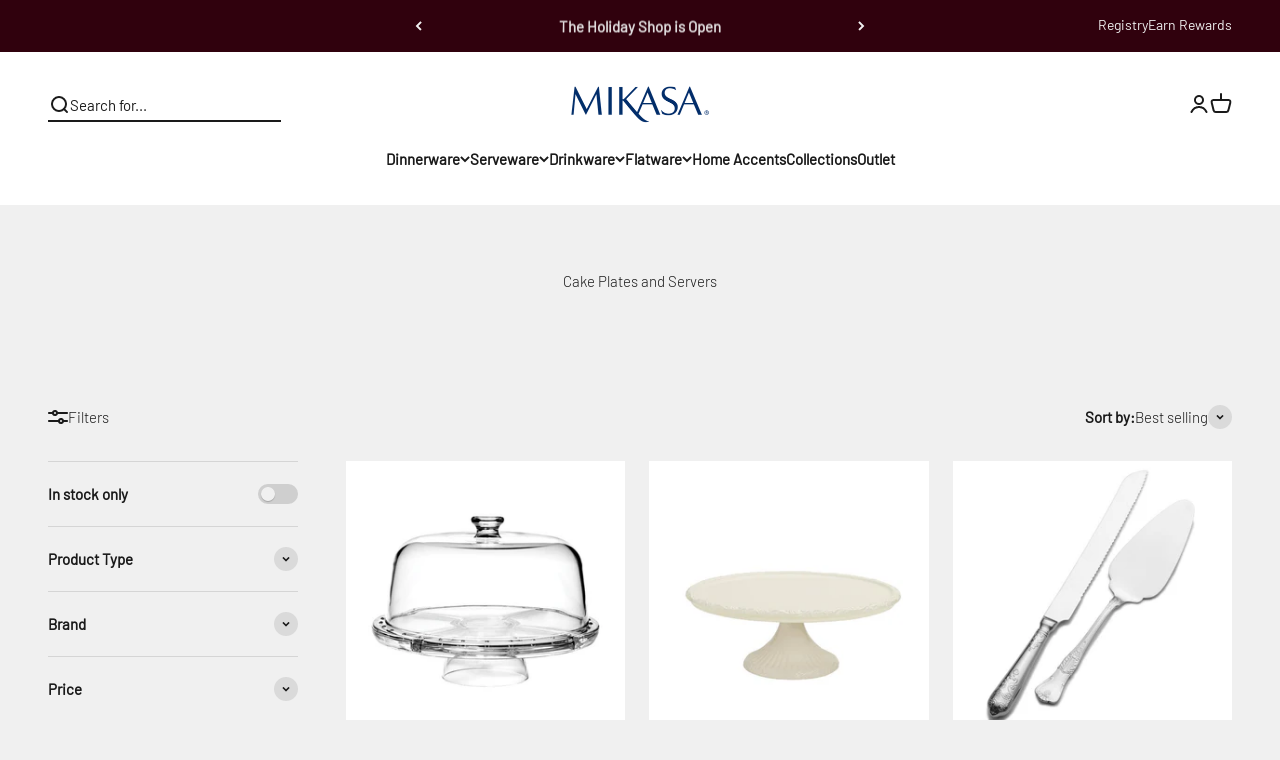

--- FILE ---
content_type: text/html; charset=utf-8
request_url: https://www.mikasa.com/collections/cake-plates-and-servers
body_size: 98540
content:
<!doctype html>

<html lang="en" dir="ltr">

  <head>

    <meta charset="utf-8">
    <meta name="viewport" content="width=device-width, initial-scale=1.0, height=device-height, minimum-scale=1.0, maximum-scale=1.0">
    <meta name="theme-color" content="#ffffff">
    
    <!-- Google Tag Manager -->
<script>
    window.dataLayer = window.dataLayer || []; 
    dataLayer.push({
        'event': 'bva_gtm_init',
        'template': {
          'active': "collection",
          'name': "collection",
          'directory': null,
        },
        
        'localization': {
            'country': "US",
            'currency': "USD",
            'language': "en"
          },
        
        
        
        
    
        // physical store location? 
        'location': null,     
    });
</script>
<!-- GTM ID added via Theme Settings -->
<script>
    (function(w,d,s,l,i){w[l]=w[l]||[];w[l].push({'gtm.start':
    new Date().getTime(),event:'gtm.js'});var f=d.getElementsByTagName(s)[0],
    j=d.createElement(s),dl=l!='dataLayer'?'&l='+l:'';j.async=true;j.src=
    'https://www.googletagmanager.com/gtm.js?id='+i+dl;f.parentNode.insertBefore(j,f);
    })(window,document,'script','dataLayer','GTM-NLTB2L2');
</script>
<!-- End Google Tag Manager -->


<script>
    window.dataLayer = window.dataLayer || [];
    dataLayer.push({
      'event': 'DataLayer Begin'
    });
</script>
    <title>Cake Plates and Servers</title><link rel="canonical" href="https://www.mikasa.com/collections/cake-plates-and-servers"><link rel="shortcut icon" href="//www.mikasa.com/cdn/shop/files/Favicon_Mikasa.png?v=1744803421&width=96">
      <link rel="apple-touch-icon" href="//www.mikasa.com/cdn/shop/files/Favicon_Mikasa.png?v=1744803421&width=180"><link rel="preconnect" href="https://cdn.shopify.com">
    <link rel="preconnect" href="https://fonts.shopifycdn.com" crossorigin>
    <link rel="dns-prefetch" href="https://productreviews.shopifycdn.com"><link rel="preload" href="//www.mikasa.com/cdn/fonts/barlow/barlow_n3.206528b4d5c1d7c8b773c9376794cb533f489be9.woff2" as="font" type="font/woff2" crossorigin><link rel="preload" href="//www.mikasa.com/cdn/fonts/barlow/barlow_n3.206528b4d5c1d7c8b773c9376794cb533f489be9.woff2" as="font" type="font/woff2" crossorigin><meta property="og:type" content="website">
  <meta property="og:title" content="Cake Plates and Servers"><meta property="og:url" content="https://www.mikasa.com/collections/cake-plates-and-servers">
<meta property="og:site_name" content="Mikasa"><meta name="twitter:card" content="summary"><meta name="twitter:title" content="Cake Plates and Servers">
  <meta name="twitter:description" content=""><script type="application/ld+json">
  {
    "@context": "https://schema.org",
    "@type": "BreadcrumbList",
    "itemListElement": [{
        "@type": "ListItem",
        "position": 1,
        "name": "Home",
        "item": "https://www.mikasa.com"
      },{
            "@type": "ListItem",
            "position": 2,
            "name": "Cake Plates and Servers",
            "item": "https://www.mikasa.com/collections/cake-plates-and-servers"
          }]
  }
</script><style>/* Typography (heading) */@font-face {
  font-family: Barlow;
  font-weight: 300;
  font-style: normal;
  font-display: fallback;
  src: url("//www.mikasa.com/cdn/fonts/barlow/barlow_n3.206528b4d5c1d7c8b773c9376794cb533f489be9.woff2") format("woff2"),
       url("//www.mikasa.com/cdn/fonts/barlow/barlow_n3.a544de05c3416237e224288914a6a613a71847c4.woff") format("woff");
}

@font-face {
  font-family: Barlow;
  font-weight: 300;
  font-style: italic;
  font-display: fallback;
  src: url("//www.mikasa.com/cdn/fonts/barlow/barlow_i3.4783fd1f60951ef39613b402b9af04f0db035ad6.woff2") format("woff2"),
       url("//www.mikasa.com/cdn/fonts/barlow/barlow_i3.be8b84cf2b6f2c566ef976fc59c7690df6cafae7.woff") format("woff");
}

/* Typography (body) */
   
@font-face {
  font-family: Barlow;
  font-weight: 300;
  font-style: normal;
  font-display: fallback;
  src: url("//www.mikasa.com/cdn/fonts/barlow/barlow_n3.206528b4d5c1d7c8b773c9376794cb533f489be9.woff2") format("woff2"),
       url("//www.mikasa.com/cdn/fonts/barlow/barlow_n3.a544de05c3416237e224288914a6a613a71847c4.woff") format("woff");
}

@font-face {
  font-family: Barlow;
  font-weight: 300;
  font-style: italic;
  font-display: fallback;
  src: url("//www.mikasa.com/cdn/fonts/barlow/barlow_i3.4783fd1f60951ef39613b402b9af04f0db035ad6.woff2") format("woff2"),
       url("//www.mikasa.com/cdn/fonts/barlow/barlow_i3.be8b84cf2b6f2c566ef976fc59c7690df6cafae7.woff") format("woff");
}

@font-face {
  font-family: Barlow;
  font-weight: 400;
  font-style: normal;
  font-display: fallback;
  src: url("//www.mikasa.com/cdn/fonts/barlow/barlow_n4.038c60d7ea9ddb238b2f64ba6f463ba6c0b5e5ad.woff2") format("woff2"),
       url("//www.mikasa.com/cdn/fonts/barlow/barlow_n4.074a9f2b990b38aec7d56c68211821e455b6d075.woff") format("woff");
}

@font-face {
  font-family: Barlow;
  font-weight: 400;
  font-style: italic;
  font-display: fallback;
  src: url("//www.mikasa.com/cdn/fonts/barlow/barlow_i4.8c59b6445f83f078b3520bad98b24d859431b377.woff2") format("woff2"),
       url("//www.mikasa.com/cdn/fonts/barlow/barlow_i4.bf7e6d69237bd02188410034976892368fd014c0.woff") format("woff");
}

/* Typography (custom misc fonts) */
  :root {
    /**
     * ---------------------------------------------------------------------
     * SPACING VARIABLES
     *
     * We are using a spacing inspired from frameworks like Tailwind CSS.
     * ---------------------------------------------------------------------
     */
    --spacing-0-5: 0.125rem; /* 2px */
    --spacing-1: 0.25rem; /* 4px */
    --spacing-1-5: 0.375rem; /* 6px */
    --spacing-2: 0.5rem; /* 8px */
    --spacing-2-5: 0.625rem; /* 10px */
    --spacing-3: 0.75rem; /* 12px */
    --spacing-3-5: 0.875rem; /* 14px */
    --spacing-4: 1rem; /* 16px */
    --spacing-4-5: 1.125rem; /* 18px */
    --spacing-5: 1.25rem; /* 20px */
    --spacing-5-5: 1.375rem; /* 22px */
    --spacing-6: 1.5rem; /* 24px */
    --spacing-6-5: 1.625rem; /* 26px */
    --spacing-7: 1.75rem; /* 28px */
    --spacing-7-5: 1.875rem; /* 30px */
    --spacing-8: 2rem; /* 32px */
    --spacing-8-5: 2.125rem; /* 34px */
    --spacing-9: 2.25rem; /* 36px */
    --spacing-9-5: 2.375rem; /* 38px */
    --spacing-10: 2.5rem; /* 40px */
    --spacing-11: 2.75rem; /* 44px */
    --spacing-12: 3rem; /* 48px */
    --spacing-14: 3.5rem; /* 56px */
    --spacing-16: 4rem; /* 64px */
    --spacing-18: 4.5rem; /* 72px */
    --spacing-20: 5rem; /* 80px */
    --spacing-24: 6rem; /* 96px */
    --spacing-28: 7rem; /* 112px */
    --spacing-32: 8rem; /* 128px */
    --spacing-36: 9rem; /* 144px */
    --spacing-40: 10rem; /* 160px */
    --spacing-44: 11rem; /* 176px */
    --spacing-48: 12rem; /* 192px */
    --spacing-52: 13rem; /* 208px */
    --spacing-56: 14rem; /* 224px */
    --spacing-60: 15rem; /* 240px */
    --spacing-64: 16rem; /* 256px */
    --spacing-72: 18rem; /* 288px */
    --spacing-80: 20rem; /* 320px */
    --spacing-96: 24rem; /* 384px */

    /* Container */
    --container-max-width: 1600px;
    --container-narrow-max-width: 1350px;
    --container-gutter: var(--spacing-5);
    --section-outer-spacing-block: var(--spacing-8);
    --section-inner-max-spacing-block: var(--spacing-8);
    --section-inner-spacing-inline: var(--container-gutter);
    --section-stack-spacing-block: var(--spacing-8);

    /* Grid gutter */
    --grid-gutter: var(--spacing-5);

    /* Product list settings */
    --product-list-row-gap: var(--spacing-8);
    --product-list-column-gap: var(--grid-gutter);

    /* Form settings */
    --input-gap: var(--spacing-2);
    --input-height: 2.625rem;
    --input-padding-inline: var(--spacing-4);

    /* Other sizes */
    --sticky-area-height: calc(var(--sticky-announcement-bar-enabled, 0) * var(--announcement-bar-height, 0px) + var(--sticky-top-bar-enabled, 0) * var(--top-bar-height, 0px) + var(--sticky-header-enabled, 0) * var(--header-height, 0px));

    /* RTL support */

    --transform-logical-flip: 1;
    --transform-origin-start: left;
    --transform-origin-end: right;

    /**
     * ---------------------------------------------------------------------
     * TYPOGRAPHY
     * ---------------------------------------------------------------------
     */

    /* Font properties */--heading-font-family: Barlow, sans-serif;
    --heading-font-weight: 300;
    --heading-font-style: normal;
    --heading-text-transform: uppercase;
    --heading-letter-spacing: 0.1em;
--text-font-family: Barlow, sans-serif;
    --text-font-weight: 300;
    --text-font-style: normal;
    --text-letter-spacing: 0.0em;/* Font sizes */--text-h0: 2.75rem;
    --text-h1: 2rem;
    --text-h2: 1.75rem;
    --text-h3: 1.375rem;
    --text-h4: 1.125rem;
    --text-h5: 1.125rem;
    --text-h6: 1rem;--text-xs: 0.6875rem;
    --text-sm: 0.75rem;
    --text-base: 0.875rem;
    --text-lg: 1.125rem;/**
     * ---------------------------------------------------------------------
     * COLORS
     * ---------------------------------------------------------------------
     */

    /* Color settings */--accent: 26 26 26;
    --text-primary: 26 26 26;
    --background-primary: 240 240 240;
    --dialog-background: 255 255 255;
    --border-color: var(--text-color, var(--text-primary)) / 0.12;

    /* Button colors */
    --button-background-primary: 26 26 26;
    --button-text-primary: 255 255 255;
    --button-background-secondary: 41 53 80;
    --button-text-secondary: 255 255 255;

    /* Status colors */
    --success-background: 224 244 232;
    --success-text: 0 163 65;
    --warning-background: 255 246 233;
    --warning-text: 255 183 74;
    --error-background: 254 231 231;
    --error-text: 248 58 58;

    /* Product colors */
    --on-sale-text: 248 58 58;
    --on-sale-badge-background: 248 58 58;
    --on-sale-badge-text: 255 255 255;
    --sold-out-badge-background: 41 53 80;
    --sold-out-badge-text: 255 255 255;
    --primary-badge-background: 41 53 80;
    --primary-badge-text: 255 255 255;
    --star-color: 41 53 80;
    --product-card-background: 255 255 255;
    --product-card-text: 26 26 26;

    /* Header colors */
    --header-background: 255 255 255;
    --header-text: 26 26 26;

    /* Footer colors */
    --footer-background: 41 53 80;
    --footer-text: 242 242 242;

    /* Rounded variables (used for border radius) */
    --rounded-xs: 0.25rem;
    --rounded-sm: 0.125rem;
    --rounded: 0.25rem;
    --rounded-lg: 0.5rem;
    --rounded-full: 9999px;

    --rounded-button: 0.25rem;
    --rounded-input: 0.25rem;

    /* Box shadow */
    --shadow-sm: 0 2px 8px rgb(var(--text-primary) / 0.1);
    --shadow: 0 5px 15px rgb(var(--text-primary) / 0.1);
    --shadow-md: 0 5px 30px rgb(var(--text-primary) / 0.1);
    --shadow-block: 0px 18px 50px rgb(var(--text-primary) / 0.1);

    /**
     * ---------------------------------------------------------------------
     * OTHER
     * ---------------------------------------------------------------------
     */

    --cursor-close-svg-url: url(//www.mikasa.com/cdn/shop/t/493/assets/cursor-close.svg?v=147174565022153725511762212125);
    --cursor-zoom-in-svg-url: url(//www.mikasa.com/cdn/shop/t/493/assets/cursor-zoom-in.svg?v=154953035094101115921762212125);
    --cursor-zoom-out-svg-url: url(//www.mikasa.com/cdn/shop/t/493/assets/cursor-zoom-out.svg?v=16155520337305705181762212125);
    --checkmark-svg-url: url(//www.mikasa.com/cdn/shop/t/493/assets/checkmark.svg?v=77552481021870063511762212125);
  }

  [dir="rtl"]:root {
    /* RTL support */
    --transform-logical-flip: -1;
    --transform-origin-start: right;
    --transform-origin-end: left;
  }

  @media screen and (min-width: 700px) {
    :root {
      /* Typography (font size) */--text-h0: 3.5rem;
      --text-h1: 2.5rem;
      --text-h2: 2rem;
      --text-h3: 1.625rem;
      --text-h4: 1.375rem;
      --text-h5: 1.125rem;
      --text-h6: 1rem;--text-xs: 0.6875rem;
      --text-sm: 0.8125rem;
      --text-base: 0.9375rem;
      --text-lg: 1.1875rem;/* Spacing */
      --container-gutter: 2rem;
      --section-outer-spacing-block: var(--spacing-12);
      --section-inner-max-spacing-block: var(--spacing-10);
      --section-inner-spacing-inline: var(--spacing-10);
      --section-stack-spacing-block: var(--spacing-10);

      /* Grid gutter */
      --grid-gutter: var(--spacing-6);

      /* Product list settings */
      --product-list-row-gap: var(--spacing-12);

      /* Form settings */
      --input-gap: 1rem;
      --input-height: 3.125rem;
      --input-padding-inline: var(--spacing-5);
    }
  }

  @media screen and (min-width: 1000px) {
    :root {
      /* Spacing settings */
      --container-gutter: var(--spacing-12);
      --section-outer-spacing-block: var(--spacing-14);
      --section-inner-max-spacing-block: var(--spacing-12);
      --section-inner-spacing-inline: var(--spacing-12);
      --section-stack-spacing-block: var(--spacing-10);
    }
  }

  @media screen and (min-width: 1150px) {
    :root {
      /* Spacing settings */
      --container-gutter: var(--spacing-12);
      --section-outer-spacing-block: var(--spacing-14);
      --section-inner-max-spacing-block: var(--spacing-12);
      --section-inner-spacing-inline: var(--spacing-12);
      --section-stack-spacing-block: var(--spacing-12);
    }
  }

  @media screen and (min-width: 1400px) {
    :root {
      /* Typography (font size) */--text-h0: 4.5rem;
      --text-h1: 3.5rem;
      --text-h2: 2.75rem;
      --text-h3: 2rem;
      --text-h4: 1.75rem;
      --text-h5: 1.375rem;
      --text-h6: 1.25rem;--section-outer-spacing-block: var(--spacing-16);
      --section-inner-max-spacing-block: var(--spacing-14);
      --section-inner-spacing-inline: var(--spacing-14);
    }
  }

  @media screen and (min-width: 1600px) {
    :root {
      --section-outer-spacing-block: var(--spacing-16);
      --section-inner-max-spacing-block: var(--spacing-16);
      --section-inner-spacing-inline: var(--spacing-16);
    }
  }

  /**
   * ---------------------------------------------------------------------
   * LIQUID DEPENDANT CSS
   *
   * Our main CSS is Liquid free, but some very specific features depend on
   * theme settings, so we have them here
   * ---------------------------------------------------------------------
   */@media screen and (pointer: fine) {
        .button:not([disabled]):hover, .btn:not([disabled]):hover, .shopify-payment-button__button--unbranded:not([disabled]):hover {
          --button-background-opacity: 0.85;
        }

        .button--subdued:not([disabled]):hover {
          --button-background: var(--text-color) / .05 !important;
        }
      }</style><script>
  // This allows to expose several variables to the global scope, to be used in scripts
  window.themeVariables = {
    settings: {
      showPageTransition: true,
      headingApparition: "split_fade",
      pageType: "collection",
      moneyFormat: "${{amount}}",
      moneyWithCurrencyFormat: "${{amount}} USD",
      currencyCodeEnabled: false,
      cartType: "drawer",
      showDiscount: false,
      discountMode: "saving",
      affiliation: "Mikasa", // LTB - Add affiliation to global variables
      currency: "USD" // LTB - Add currency to global variables
    },

    strings: {
      accessibilityClose: "Close",
      accessibilityNext: "Next",
      accessibilityPrevious: "Previous",
      addToCartButton: "Add to cart",
      soldOutButton: "Out of Stock",
      preOrderButton: "Pre-order",
      unavailableButton: "Unavailable",
      closeGallery: "Close gallery",
      zoomGallery: "Zoom",
      errorGallery: "Image cannot be loaded",
      soldOutBadge: "Out of Stock",
      discountBadge: "Save @@",
      sku: "Item #:",
      searchNoResults: "No results could be found.",
      addOrderNote: "Add order note",
      editOrderNote: "Edit order note",
      shippingEstimatorNoResults: "Sorry, we do not ship to your address.",
      shippingEstimatorOneResult: "There is one shipping rate for your address:",
      shippingEstimatorMultipleResults: "There are several shipping rates for your address:",
      shippingEstimatorError: "One or more error occurred while retrieving shipping rates:"
    },

    breakpoints: {
      'sm': 'screen and (min-width: 700px)',
      'md': 'screen and (min-width: 1000px)',
      'lg': 'screen and (min-width: 1150px)',
      'xl': 'screen and (min-width: 1400px)',

      'sm-max': 'screen and (max-width: 699px)',
      'md-max': 'screen and (max-width: 999px)',
      'lg-max': 'screen and (max-width: 1149px)',
      'xl-max': 'screen and (max-width: 1399px)'
    }
  };window.addEventListener('DOMContentLoaded', () => {
      const isReloaded = (window.performance.navigation && window.performance.navigation.type === 1) || window.performance.getEntriesByType('navigation').map((nav) => nav.type).includes('reload');

      if ('animate' in document.documentElement && window.matchMedia('(prefers-reduced-motion: no-preference)').matches && document.referrer.includes(location.host) && !isReloaded) {
        document.body.animate({opacity: [0, 1]}, {duration: 115, fill: 'forwards'});
      }
    });

    window.addEventListener('pageshow', (event) => {
      document.body.classList.remove('page-transition');

      if (event.persisted) {
        document.body.animate({opacity: [0, 1]}, {duration: 0, fill: 'forwards'});
      }
    });// For detecting native share
  document.documentElement.classList.add(`native-share--${navigator.share ? 'enabled' : 'disabled'}`);</script><script type="module" src="//www.mikasa.com/cdn/shop/t/493/assets/vendor.min.js?v=52426788336887041471762212125"></script>
    <script type="module" src="//www.mikasa.com/cdn/shop/t/493/assets/theme.js?v=72392916648364336991762257601"></script>
    <script type="module" src="//www.mikasa.com/cdn/shop/t/493/assets/ltb.js?v=60210235325014534361762257601"></script>
    <script type="module" src="//www.mikasa.com/cdn/shop/t/493/assets/sections.js?v=135400572365074517141762257601"></script>

    <script>window.performance && window.performance.mark && window.performance.mark('shopify.content_for_header.start');</script><meta id="shopify-digital-wallet" name="shopify-digital-wallet" content="/32557465736/digital_wallets/dialog">
<meta name="shopify-checkout-api-token" content="3149c2adb33638616003a792e7e24fd3">
<meta id="in-context-paypal-metadata" data-shop-id="32557465736" data-venmo-supported="false" data-environment="production" data-locale="en_US" data-paypal-v4="true" data-currency="USD">
<link rel="alternate" type="application/atom+xml" title="Feed" href="/collections/cake-plates-and-servers.atom" />
<link rel="alternate" type="application/json+oembed" href="https://www.mikasa.com/collections/cake-plates-and-servers.oembed">
<script async="async" src="/checkouts/internal/preloads.js?locale=en-US"></script>
<link rel="preconnect" href="https://shop.app" crossorigin="anonymous">
<script async="async" src="https://shop.app/checkouts/internal/preloads.js?locale=en-US&shop_id=32557465736" crossorigin="anonymous"></script>
<script id="apple-pay-shop-capabilities" type="application/json">{"shopId":32557465736,"countryCode":"US","currencyCode":"USD","merchantCapabilities":["supports3DS"],"merchantId":"gid:\/\/shopify\/Shop\/32557465736","merchantName":"Mikasa","requiredBillingContactFields":["postalAddress","email","phone"],"requiredShippingContactFields":["postalAddress","email","phone"],"shippingType":"shipping","supportedNetworks":["visa","masterCard","amex","discover","elo","jcb"],"total":{"type":"pending","label":"Mikasa","amount":"1.00"},"shopifyPaymentsEnabled":true,"supportsSubscriptions":true}</script>
<script id="shopify-features" type="application/json">{"accessToken":"3149c2adb33638616003a792e7e24fd3","betas":["rich-media-storefront-analytics"],"domain":"www.mikasa.com","predictiveSearch":true,"shopId":32557465736,"locale":"en"}</script>
<script>var Shopify = Shopify || {};
Shopify.shop = "mikasa-lifetime.myshopify.com";
Shopify.locale = "en";
Shopify.currency = {"active":"USD","rate":"1.0"};
Shopify.country = "US";
Shopify.theme = {"name":"11\/04\/25 Banner Updates (FS50)","id":144565993608,"schema_name":"Impact","schema_version":"5.4.1","theme_store_id":null,"role":"main"};
Shopify.theme.handle = "null";
Shopify.theme.style = {"id":null,"handle":null};
Shopify.cdnHost = "www.mikasa.com/cdn";
Shopify.routes = Shopify.routes || {};
Shopify.routes.root = "/";</script>
<script type="module">!function(o){(o.Shopify=o.Shopify||{}).modules=!0}(window);</script>
<script>!function(o){function n(){var o=[];function n(){o.push(Array.prototype.slice.apply(arguments))}return n.q=o,n}var t=o.Shopify=o.Shopify||{};t.loadFeatures=n(),t.autoloadFeatures=n()}(window);</script>
<script>
  window.ShopifyPay = window.ShopifyPay || {};
  window.ShopifyPay.apiHost = "shop.app\/pay";
  window.ShopifyPay.redirectState = null;
</script>
<script id="shop-js-analytics" type="application/json">{"pageType":"collection"}</script>
<script defer="defer" async type="module" src="//www.mikasa.com/cdn/shopifycloud/shop-js/modules/v2/client.init-shop-cart-sync_Bc8-qrdt.en.esm.js"></script>
<script defer="defer" async type="module" src="//www.mikasa.com/cdn/shopifycloud/shop-js/modules/v2/chunk.common_CmNk3qlo.esm.js"></script>
<script type="module">
  await import("//www.mikasa.com/cdn/shopifycloud/shop-js/modules/v2/client.init-shop-cart-sync_Bc8-qrdt.en.esm.js");
await import("//www.mikasa.com/cdn/shopifycloud/shop-js/modules/v2/chunk.common_CmNk3qlo.esm.js");

  window.Shopify.SignInWithShop?.initShopCartSync?.({"fedCMEnabled":true,"windoidEnabled":true});

</script>
<script>
  window.Shopify = window.Shopify || {};
  if (!window.Shopify.featureAssets) window.Shopify.featureAssets = {};
  window.Shopify.featureAssets['shop-js'] = {"shop-cart-sync":["modules/v2/client.shop-cart-sync_DOpY4EW0.en.esm.js","modules/v2/chunk.common_CmNk3qlo.esm.js"],"shop-button":["modules/v2/client.shop-button_CI-s0xGZ.en.esm.js","modules/v2/chunk.common_CmNk3qlo.esm.js"],"init-fed-cm":["modules/v2/client.init-fed-cm_D2vsy40D.en.esm.js","modules/v2/chunk.common_CmNk3qlo.esm.js"],"init-windoid":["modules/v2/client.init-windoid_CXNAd0Cm.en.esm.js","modules/v2/chunk.common_CmNk3qlo.esm.js"],"shop-toast-manager":["modules/v2/client.shop-toast-manager_Cx0C6may.en.esm.js","modules/v2/chunk.common_CmNk3qlo.esm.js"],"shop-cash-offers":["modules/v2/client.shop-cash-offers_CL9Nay2h.en.esm.js","modules/v2/chunk.common_CmNk3qlo.esm.js","modules/v2/chunk.modal_CvhjeixQ.esm.js"],"avatar":["modules/v2/client.avatar_BTnouDA3.en.esm.js"],"init-shop-email-lookup-coordinator":["modules/v2/client.init-shop-email-lookup-coordinator_B9mmbKi4.en.esm.js","modules/v2/chunk.common_CmNk3qlo.esm.js"],"init-shop-cart-sync":["modules/v2/client.init-shop-cart-sync_Bc8-qrdt.en.esm.js","modules/v2/chunk.common_CmNk3qlo.esm.js"],"pay-button":["modules/v2/client.pay-button_Bhm3077V.en.esm.js","modules/v2/chunk.common_CmNk3qlo.esm.js"],"init-customer-accounts-sign-up":["modules/v2/client.init-customer-accounts-sign-up_C7zhr03q.en.esm.js","modules/v2/client.shop-login-button_BbMx65lK.en.esm.js","modules/v2/chunk.common_CmNk3qlo.esm.js","modules/v2/chunk.modal_CvhjeixQ.esm.js"],"init-shop-for-new-customer-accounts":["modules/v2/client.init-shop-for-new-customer-accounts_rLbLSDTe.en.esm.js","modules/v2/client.shop-login-button_BbMx65lK.en.esm.js","modules/v2/chunk.common_CmNk3qlo.esm.js","modules/v2/chunk.modal_CvhjeixQ.esm.js"],"checkout-modal":["modules/v2/client.checkout-modal_Fp9GouFF.en.esm.js","modules/v2/chunk.common_CmNk3qlo.esm.js","modules/v2/chunk.modal_CvhjeixQ.esm.js"],"init-customer-accounts":["modules/v2/client.init-customer-accounts_DkVf8Jdu.en.esm.js","modules/v2/client.shop-login-button_BbMx65lK.en.esm.js","modules/v2/chunk.common_CmNk3qlo.esm.js","modules/v2/chunk.modal_CvhjeixQ.esm.js"],"shop-login-button":["modules/v2/client.shop-login-button_BbMx65lK.en.esm.js","modules/v2/chunk.common_CmNk3qlo.esm.js","modules/v2/chunk.modal_CvhjeixQ.esm.js"],"shop-login":["modules/v2/client.shop-login_B9KWmZaW.en.esm.js","modules/v2/chunk.common_CmNk3qlo.esm.js","modules/v2/chunk.modal_CvhjeixQ.esm.js"],"shop-follow-button":["modules/v2/client.shop-follow-button_B-omSWeu.en.esm.js","modules/v2/chunk.common_CmNk3qlo.esm.js","modules/v2/chunk.modal_CvhjeixQ.esm.js"],"lead-capture":["modules/v2/client.lead-capture_DZQFWrYz.en.esm.js","modules/v2/chunk.common_CmNk3qlo.esm.js","modules/v2/chunk.modal_CvhjeixQ.esm.js"],"payment-terms":["modules/v2/client.payment-terms_Bl_bs7GP.en.esm.js","modules/v2/chunk.common_CmNk3qlo.esm.js","modules/v2/chunk.modal_CvhjeixQ.esm.js"]};
</script>
<script>(function() {
  var isLoaded = false;
  function asyncLoad() {
    if (isLoaded) return;
    isLoaded = true;
    var urls = ["https:\/\/apps.bazaarvoice.com\/deployments\/Mikasa\/main_site\/production\/en_US\/bv.js?shop=mikasa-lifetime.myshopify.com","https:\/\/services.nofraud.com\/js\/device.js?shop=mikasa-lifetime.myshopify.com","\/\/www.powr.io\/powr.js?powr-token=mikasa-lifetime.myshopify.com\u0026external-type=shopify\u0026shop=mikasa-lifetime.myshopify.com","https:\/\/cdn-loyalty.yotpo.com\/loader\/hLUEkwEaMO7MGPGvOOoMNA.js?shop=mikasa-lifetime.myshopify.com","\/\/staticw2.yotpo.com\/rWM2z52TN1jxgsWynYzva0d4nZTP4qdcTdlbA3x9\/widget.js?shop=mikasa-lifetime.myshopify.com","https:\/\/static-us.afterpay.com\/shopify\/afterpay-attract\/afterpay-attract-widget.js?shop=mikasa-lifetime.myshopify.com","https:\/\/id-shop.govx.com\/app\/mikasa-lifetime.myshopify.com\/govx.js?shop=mikasa-lifetime.myshopify.com","https:\/\/storage.nfcube.com\/tiktok-8561ee2000f0a5d2a0398e8f0c7ece2b.js?shop=mikasa-lifetime.myshopify.com","\/\/cdn.shopify.com\/s\/files\/1\/0875\/2064\/files\/spinstudio-front2-1.0.0.min.js?shop=mikasa-lifetime.myshopify.com","\/\/cdn.shopify.com\/s\/files\/1\/0875\/2064\/files\/spinstudio-front_auto-1.0.0.min.js?shop=mikasa-lifetime.myshopify.com","https:\/\/customer-first-focus.b-cdn.net\/cffOrderifyLoader_min.js?shop=mikasa-lifetime.myshopify.com"];
    for (var i = 0; i < urls.length; i++) {
      var s = document.createElement('script');
      s.type = 'text/javascript';
      s.async = true;
      s.src = urls[i];
      var x = document.getElementsByTagName('script')[0];
      x.parentNode.insertBefore(s, x);
    }
  };
  if(window.attachEvent) {
    window.attachEvent('onload', asyncLoad);
  } else {
    window.addEventListener('load', asyncLoad, false);
  }
})();</script>
<script id="__st">var __st={"a":32557465736,"offset":-18000,"reqid":"135311b3-c2ad-4888-af12-2d36e32caaef-1762285520","pageurl":"www.mikasa.com\/collections\/cake-plates-and-servers","u":"1ab7fd14f668","p":"collection","rtyp":"collection","rid":186926661768};</script>
<script>window.ShopifyPaypalV4VisibilityTracking = true;</script>
<script id="captcha-bootstrap">!function(){'use strict';const t='contact',e='account',n='new_comment',o=[[t,t],['blogs',n],['comments',n],[t,'customer']],c=[[e,'customer_login'],[e,'guest_login'],[e,'recover_customer_password'],[e,'create_customer']],r=t=>t.map((([t,e])=>`form[action*='/${t}']:not([data-nocaptcha='true']) input[name='form_type'][value='${e}']`)).join(','),a=t=>()=>t?[...document.querySelectorAll(t)].map((t=>t.form)):[];function s(){const t=[...o],e=r(t);return a(e)}const i='password',u='form_key',d=['recaptcha-v3-token','g-recaptcha-response','h-captcha-response',i],f=()=>{try{return window.sessionStorage}catch{return}},m='__shopify_v',_=t=>t.elements[u];function p(t,e,n=!1){try{const o=window.sessionStorage,c=JSON.parse(o.getItem(e)),{data:r}=function(t){const{data:e,action:n}=t;return t[m]||n?{data:e,action:n}:{data:t,action:n}}(c);for(const[e,n]of Object.entries(r))t.elements[e]&&(t.elements[e].value=n);n&&o.removeItem(e)}catch(o){console.error('form repopulation failed',{error:o})}}const l='form_type',E='cptcha';function T(t){t.dataset[E]=!0}const w=window,h=w.document,L='Shopify',v='ce_forms',y='captcha';let A=!1;((t,e)=>{const n=(g='f06e6c50-85a8-45c8-87d0-21a2b65856fe',I='https://cdn.shopify.com/shopifycloud/storefront-forms-hcaptcha/ce_storefront_forms_captcha_hcaptcha.v1.5.2.iife.js',D={infoText:'Protected by hCaptcha',privacyText:'Privacy',termsText:'Terms'},(t,e,n)=>{const o=w[L][v],c=o.bindForm;if(c)return c(t,g,e,D).then(n);var r;o.q.push([[t,g,e,D],n]),r=I,A||(h.body.append(Object.assign(h.createElement('script'),{id:'captcha-provider',async:!0,src:r})),A=!0)});var g,I,D;w[L]=w[L]||{},w[L][v]=w[L][v]||{},w[L][v].q=[],w[L][y]=w[L][y]||{},w[L][y].protect=function(t,e){n(t,void 0,e),T(t)},Object.freeze(w[L][y]),function(t,e,n,w,h,L){const[v,y,A,g]=function(t,e,n){const i=e?o:[],u=t?c:[],d=[...i,...u],f=r(d),m=r(i),_=r(d.filter((([t,e])=>n.includes(e))));return[a(f),a(m),a(_),s()]}(w,h,L),I=t=>{const e=t.target;return e instanceof HTMLFormElement?e:e&&e.form},D=t=>v().includes(t);t.addEventListener('submit',(t=>{const e=I(t);if(!e)return;const n=D(e)&&!e.dataset.hcaptchaBound&&!e.dataset.recaptchaBound,o=_(e),c=g().includes(e)&&(!o||!o.value);(n||c)&&t.preventDefault(),c&&!n&&(function(t){try{if(!f())return;!function(t){const e=f();if(!e)return;const n=_(t);if(!n)return;const o=n.value;o&&e.removeItem(o)}(t);const e=Array.from(Array(32),(()=>Math.random().toString(36)[2])).join('');!function(t,e){_(t)||t.append(Object.assign(document.createElement('input'),{type:'hidden',name:u})),t.elements[u].value=e}(t,e),function(t,e){const n=f();if(!n)return;const o=[...t.querySelectorAll(`input[type='${i}']`)].map((({name:t})=>t)),c=[...d,...o],r={};for(const[a,s]of new FormData(t).entries())c.includes(a)||(r[a]=s);n.setItem(e,JSON.stringify({[m]:1,action:t.action,data:r}))}(t,e)}catch(e){console.error('failed to persist form',e)}}(e),e.submit())}));const S=(t,e)=>{t&&!t.dataset[E]&&(n(t,e.some((e=>e===t))),T(t))};for(const o of['focusin','change'])t.addEventListener(o,(t=>{const e=I(t);D(e)&&S(e,y())}));const B=e.get('form_key'),M=e.get(l),P=B&&M;t.addEventListener('DOMContentLoaded',(()=>{const t=y();if(P)for(const e of t)e.elements[l].value===M&&p(e,B);[...new Set([...A(),...v().filter((t=>'true'===t.dataset.shopifyCaptcha))])].forEach((e=>S(e,t)))}))}(h,new URLSearchParams(w.location.search),n,t,e,['guest_login'])})(!1,!0)}();</script>
<script integrity="sha256-52AcMU7V7pcBOXWImdc/TAGTFKeNjmkeM1Pvks/DTgc=" data-source-attribution="shopify.loadfeatures" defer="defer" src="//www.mikasa.com/cdn/shopifycloud/storefront/assets/storefront/load_feature-81c60534.js" crossorigin="anonymous"></script>
<script crossorigin="anonymous" defer="defer" src="//www.mikasa.com/cdn/shopifycloud/storefront/assets/shopify_pay/storefront-65b4c6d7.js?v=20250812"></script>
<script data-source-attribution="shopify.dynamic_checkout.dynamic.init">var Shopify=Shopify||{};Shopify.PaymentButton=Shopify.PaymentButton||{isStorefrontPortableWallets:!0,init:function(){window.Shopify.PaymentButton.init=function(){};var t=document.createElement("script");t.src="https://www.mikasa.com/cdn/shopifycloud/portable-wallets/latest/portable-wallets.en.js",t.type="module",document.head.appendChild(t)}};
</script>
<script data-source-attribution="shopify.dynamic_checkout.buyer_consent">
  function portableWalletsHideBuyerConsent(e){var t=document.getElementById("shopify-buyer-consent"),n=document.getElementById("shopify-subscription-policy-button");t&&n&&(t.classList.add("hidden"),t.setAttribute("aria-hidden","true"),n.removeEventListener("click",e))}function portableWalletsShowBuyerConsent(e){var t=document.getElementById("shopify-buyer-consent"),n=document.getElementById("shopify-subscription-policy-button");t&&n&&(t.classList.remove("hidden"),t.removeAttribute("aria-hidden"),n.addEventListener("click",e))}window.Shopify?.PaymentButton&&(window.Shopify.PaymentButton.hideBuyerConsent=portableWalletsHideBuyerConsent,window.Shopify.PaymentButton.showBuyerConsent=portableWalletsShowBuyerConsent);
</script>
<script data-source-attribution="shopify.dynamic_checkout.cart.bootstrap">document.addEventListener("DOMContentLoaded",(function(){function t(){return document.querySelector("shopify-accelerated-checkout-cart, shopify-accelerated-checkout")}if(t())Shopify.PaymentButton.init();else{new MutationObserver((function(e,n){t()&&(Shopify.PaymentButton.init(),n.disconnect())})).observe(document.body,{childList:!0,subtree:!0})}}));
</script>
<link id="shopify-accelerated-checkout-styles" rel="stylesheet" media="screen" href="https://www.mikasa.com/cdn/shopifycloud/portable-wallets/latest/accelerated-checkout-backwards-compat.css" crossorigin="anonymous">
<style id="shopify-accelerated-checkout-cart">
        #shopify-buyer-consent {
  margin-top: 1em;
  display: inline-block;
  width: 100%;
}

#shopify-buyer-consent.hidden {
  display: none;
}

#shopify-subscription-policy-button {
  background: none;
  border: none;
  padding: 0;
  text-decoration: underline;
  font-size: inherit;
  cursor: pointer;
}

#shopify-subscription-policy-button::before {
  box-shadow: none;
}

      </style>

<script>window.performance && window.performance.mark && window.performance.mark('shopify.content_for_header.end');</script>
<link href="//www.mikasa.com/cdn/shop/t/493/assets/theme.css?v=112342788341076735171762212125" rel="stylesheet" type="text/css" media="all" /><!-- BEGIN app block: shopify://apps/consentmo-gdpr/blocks/gdpr_cookie_consent/4fbe573f-a377-4fea-9801-3ee0858cae41 -->


<!-- END app block --><!-- BEGIN app block: shopify://apps/klaviyo-email-marketing-sms/blocks/klaviyo-onsite-embed/2632fe16-c075-4321-a88b-50b567f42507 -->












  <script async src="https://static.klaviyo.com/onsite/js/WkjPFE/klaviyo.js?company_id=WkjPFE"></script>
  <script>!function(){if(!window.klaviyo){window._klOnsite=window._klOnsite||[];try{window.klaviyo=new Proxy({},{get:function(n,i){return"push"===i?function(){var n;(n=window._klOnsite).push.apply(n,arguments)}:function(){for(var n=arguments.length,o=new Array(n),w=0;w<n;w++)o[w]=arguments[w];var t="function"==typeof o[o.length-1]?o.pop():void 0,e=new Promise((function(n){window._klOnsite.push([i].concat(o,[function(i){t&&t(i),n(i)}]))}));return e}}})}catch(n){window.klaviyo=window.klaviyo||[],window.klaviyo.push=function(){var n;(n=window._klOnsite).push.apply(n,arguments)}}}}();</script>

  




  <script>
    window.klaviyoReviewsProductDesignMode = false
  </script>







<!-- END app block --><!-- BEGIN app block: shopify://apps/orderify/blocks/script_js/454429b3-8078-4d94-998f-000c25861884 -->
    <script type="text/javascript" async="" src="https://customer-first-focus.b-cdn.net/cffOrderifyLoader_min.js"></script>
  


<!-- END app block --><!-- BEGIN app block: shopify://apps/yotpo-loyalty-rewards/blocks/loader-app-embed-block/2f9660df-5018-4e02-9868-ee1fb88d6ccd -->
    <script src="https://cdn-widgetsrepository.yotpo.com/v1/loader/hLUEkwEaMO7MGPGvOOoMNA" async></script>




<!-- END app block --><!-- BEGIN app block: shopify://apps/yotpo-product-reviews/blocks/settings/eb7dfd7d-db44-4334-bc49-c893b51b36cf -->


  <script type="text/javascript" src="https://cdn-widgetsrepository.yotpo.com/v1/loader/rWM2z52TN1jxgsWynYzva0d4nZTP4qdcTdlbA3x9?languageCode=en" async></script>



  
<!-- END app block --><!-- BEGIN app block: shopify://apps/instafeed/blocks/head-block/c447db20-095d-4a10-9725-b5977662c9d5 --><link rel="preconnect" href="https://cdn.nfcube.com/">
<link rel="preconnect" href="https://scontent.cdninstagram.com/">


  <script>
    document.addEventListener('DOMContentLoaded', function () {
      let instafeedScript = document.createElement('script');

      
        instafeedScript.src = 'https://cdn.nfcube.com/instafeed-fc8fe20dd630b4e5916dbb1a5644791d.js';
      

      document.body.appendChild(instafeedScript);
    });
  </script>





<!-- END app block --><!-- BEGIN app block: shopify://apps/boost-ai-search-filter/blocks/boost-sd-ssr/7fc998ae-a150-4367-bab8-505d8a4503f7 --><script>"use strict";(()=>{var __typeError=msg=>{throw TypeError(msg)};var __accessCheck=(obj,member,msg)=>member.has(obj)||__typeError("Cannot "+msg);var __privateGet=(obj,member,getter)=>(__accessCheck(obj,member,"read from private field"),getter?getter.call(obj):member.get(obj));var __privateAdd=(obj,member,value)=>member.has(obj)?__typeError("Cannot add the same private member more than once"):member instanceof WeakSet?member.add(obj):member.set(obj,value);var __privateSet=(obj,member,value,setter)=>(__accessCheck(obj,member,"write to private field"),setter?setter.call(obj,value):member.set(obj,value),value);var __privateMethod=(obj,member,method)=>(__accessCheck(obj,member,"access private method"),method);function mergeDeepMutate(target,...sources){if(!target)return target;if(sources.length===0)return target;const isObject=obj=>!!obj&&typeof obj==="object";const isPlainObject=obj=>{if(!isObject(obj))return false;const proto=Object.getPrototypeOf(obj);return proto===Object.prototype||proto===null};for(const source of sources){if(!source)continue;for(const key in source){const sourceValue=source[key];if(!(key in target)){target[key]=sourceValue;continue}const targetValue=target[key];if(Array.isArray(targetValue)&&Array.isArray(sourceValue)){target[key]=targetValue.concat(...sourceValue)}else if(isPlainObject(targetValue)&&isPlainObject(sourceValue)){target[key]=mergeDeepMutate(targetValue,sourceValue)}else{target[key]=sourceValue}}}return target}var _config,_dataObjects,_modules,_cachedModulesByConstructor,_status,_cachedEventListeners,_registryBlockListeners,_readyListeners,_blocks,_Application_instances,extendAppConfigFromModules_fn,extendAppConfigFromGlobalVariables_fn,initializeDataObjects_fn,resetBlocks_fn,loadModuleEventListeners_fn;var Application=class{constructor(config,dataObjects){__privateAdd(this,_Application_instances);__privateAdd(this,_config);__privateAdd(this,_dataObjects);__privateAdd(this,_modules,[]);__privateAdd(this,_cachedModulesByConstructor,new Map);__privateAdd(this,_status,"created");__privateAdd(this,_cachedEventListeners,{});__privateAdd(this,_registryBlockListeners,[]);__privateAdd(this,_readyListeners,[]);this.mode="production";this.logLevel=1;__privateAdd(this,_blocks,{});const boostWidgetIntegration=window.boostWidgetIntegration;__privateSet(this,_config,config||{logLevel:boostWidgetIntegration?.config?.logLevel,env:"production"});this.logLevel=__privateGet(this,_config).logLevel??(this.mode==="production"?2:this.logLevel);if(__privateGet(this,_config).logLevel==null){__privateGet(this,_config).logLevel=this.logLevel}__privateSet(this,_dataObjects,dataObjects||{});this.logger={debug:(...args)=>{if(this.logLevel<=0){console.debug("Boost > [DEBUG] ",...args)}},info:(...args)=>{if(this.logLevel<=1){console.info("Boost > [INFO] ",...args)}},warn:(...args)=>{if(this.logLevel<=2){console.warn("Boost > [WARN] ",...args)}},error:(...args)=>{if(this.logLevel<=3){console.error("Boost > [ERROR] ",...args)}}}}get blocks(){return __privateGet(this,_blocks)}get config(){return __privateGet(this,_config)}get dataObjects(){return __privateGet(this,_dataObjects)}get status(){return __privateGet(this,_status)}get modules(){return __privateGet(this,_modules)}bootstrap(){if(__privateGet(this,_status)==="bootstrapped"){this.logger.warn("Application already bootstrapped");return}if(__privateGet(this,_status)==="started"){this.logger.warn("Application already started");return}__privateMethod(this,_Application_instances,loadModuleEventListeners_fn).call(this);this.dispatchLifecycleEvent({name:"onBeforeAppBootstrap",payload:null});if(__privateGet(this,_config)?.customization?.app?.onBootstrap){__privateGet(this,_config).customization.app.onBootstrap(this)}__privateMethod(this,_Application_instances,extendAppConfigFromModules_fn).call(this);__privateMethod(this,_Application_instances,extendAppConfigFromGlobalVariables_fn).call(this);__privateMethod(this,_Application_instances,initializeDataObjects_fn).call(this);this.assignGlobalVariables();__privateSet(this,_status,"bootstrapped");this.dispatchLifecycleEvent({name:"onAppBootstrap",payload:null})}async initModules(){await Promise.all(__privateGet(this,_modules).map(async module=>{if(!module.shouldInit()){this.logger.info("Module not initialized",module.constructor.name,"shouldInit returned false");return}module.onBeforeModuleInit?.();this.dispatchLifecycleEvent({name:"onBeforeModuleInit",payload:{module}});this.logger.info(`Initializing ${module.constructor.name} module`);try{await module.init();this.dispatchLifecycleEvent({name:"onModuleInit",payload:{module}})}catch(error){this.logger.error(`Error initializing module ${module.constructor.name}:`,error);this.dispatchLifecycleEvent({name:"onModuleError",payload:{module,error:error instanceof Error?error:new Error(String(error))}})}}))}getModule(constructor){const module=__privateGet(this,_cachedModulesByConstructor).get(constructor);if(module&&!module.shouldInit()){return void 0}return module}getModuleByName(name){const module=__privateGet(this,_modules).find(mod=>{const ModuleClass=mod.constructor;return ModuleClass.moduleName===name});if(module&&!module.shouldInit()){return void 0}return module}registerBlock(block){if(!block.id){this.logger.error("Block id is required");return}const blockId=block.id;if(__privateGet(this,_blocks)[blockId]){this.logger.error(`Block with id ${blockId} already exists`);return}__privateGet(this,_blocks)[blockId]=block;if(window.boostWidgetIntegration.blocks){window.boostWidgetIntegration.blocks[blockId]=block}this.dispatchLifecycleEvent({name:"onRegisterBlock",payload:{block}});__privateGet(this,_registryBlockListeners).forEach(listener=>{try{listener(block)}catch(error){this.logger.error("Error in registry block listener:",error)}})}addRegistryBlockListener(listener){__privateGet(this,_registryBlockListeners).push(listener);Object.values(__privateGet(this,_blocks)).forEach(block=>{try{listener(block)}catch(error){this.logger.error("Error in registry block listener for existing block:",error)}})}removeRegistryBlockListener(listener){const index=__privateGet(this,_registryBlockListeners).indexOf(listener);if(index>-1){__privateGet(this,_registryBlockListeners).splice(index,1)}}onReady(handler){if(__privateGet(this,_status)==="started"){try{handler()}catch(error){this.logger.error("Error in ready handler:",error)}}else{__privateGet(this,_readyListeners).push(handler)}}assignGlobalVariables(){if(!window.boostWidgetIntegration){window.boostWidgetIntegration={}}Object.assign(window.boostWidgetIntegration,{TAEApp:this,config:this.config,dataObjects:__privateGet(this,_dataObjects),blocks:this.blocks})}async start(){this.logger.info("Application starting");this.bootstrap();this.dispatchLifecycleEvent({name:"onBeforeAppStart",payload:null});await this.initModules();__privateSet(this,_status,"started");this.dispatchLifecycleEvent({name:"onAppStart",payload:null});__privateGet(this,_readyListeners).forEach(listener=>{try{listener()}catch(error){this.logger.error("Error in ready listener:",error)}});if(__privateGet(this,_config)?.customization?.app?.onStart){__privateGet(this,_config).customization.app.onStart(this)}}destroy(){if(__privateGet(this,_status)!=="started"){this.logger.warn("Application not started yet");return}__privateGet(this,_modules).forEach(module=>{this.dispatchLifecycleEvent({name:"onModuleDestroy",payload:{module}});module.destroy()});__privateSet(this,_modules,[]);__privateMethod(this,_Application_instances,resetBlocks_fn).call(this);__privateSet(this,_status,"destroyed");this.dispatchLifecycleEvent({name:"onAppDestroy",payload:null})}setLogLevel(level){this.logLevel=level;this.updateConfig({logLevel:level})}loadModule(ModuleConstructor){if(!ModuleConstructor){return this}const app=this;const moduleInstance=new ModuleConstructor(app);if(__privateGet(app,_cachedModulesByConstructor).has(ModuleConstructor)){this.logger.warn(`Module ${ModuleConstructor.name} already loaded`);return app}__privateGet(this,_modules).push(moduleInstance);__privateGet(this,_cachedModulesByConstructor).set(ModuleConstructor,moduleInstance);this.logger.info(`Module ${ModuleConstructor.name} already loaded`);return app}updateConfig(newConfig){if(typeof newConfig==="function"){__privateSet(this,_config,newConfig(__privateGet(this,_config)))}else{mergeDeepMutate(__privateGet(this,_config),newConfig)}return this.config}dispatchLifecycleEvent(event){switch(event.name){case"onBeforeAppBootstrap":this.triggerEvent("onBeforeAppBootstrap",event);break;case"onAppBootstrap":this.logger.info("Application bootstrapped");this.triggerEvent("onAppBootstrap",event);break;case"onBeforeModuleInit":this.triggerEvent("onBeforeModuleInit",event);break;case"onModuleInit":this.logger.info(`Module ${event.payload.module.constructor.name} initialized`);this.triggerEvent("onModuleInit",event);break;case"onModuleDestroy":this.logger.info(`Module ${event.payload.module.constructor.name} destroyed`);this.triggerEvent("onModuleDestroy",event);break;case"onBeforeAppStart":this.triggerEvent("onBeforeAppStart",event);break;case"onAppStart":this.logger.info("Application started");this.triggerEvent("onAppStart",event);break;case"onAppDestroy":this.logger.info("Application destroyed");this.triggerEvent("onAppDestroy",event);break;case"onAppError":this.logger.error("Application error",event.payload.error);this.triggerEvent("onAppError",event);break;case"onModuleError":this.logger.error("Module error",event.payload.module.constructor.name,event.payload.error);this.triggerEvent("onModuleError",event);break;case"onRegisterBlock":this.logger.info(`Block registered with id: ${event.payload.block.id}`);this.triggerEvent("onRegisterBlock",event);break;default:this.logger.warn("Unknown lifecycle event",event);break}}triggerEvent(eventName,event){const eventListeners=__privateGet(this,_cachedEventListeners)[eventName];if(eventListeners){eventListeners.forEach(listener=>{try{if(eventName==="onRegisterBlock"&&event.payload&&"block"in event.payload){listener(event.payload.block)}else{listener(event)}}catch(error){this.logger.error(`Error in event listener for ${eventName}:`,error,"Event data:",event)}})}}};_config=new WeakMap;_dataObjects=new WeakMap;_modules=new WeakMap;_cachedModulesByConstructor=new WeakMap;_status=new WeakMap;_cachedEventListeners=new WeakMap;_registryBlockListeners=new WeakMap;_readyListeners=new WeakMap;_blocks=new WeakMap;_Application_instances=new WeakSet;extendAppConfigFromModules_fn=function(){__privateGet(this,_modules).forEach(module=>{const extendAppConfig=module.extendAppConfig;if(extendAppConfig){mergeDeepMutate(__privateGet(this,_config),extendAppConfig)}})};extendAppConfigFromGlobalVariables_fn=function(){const initializedGlobalConfig=window.boostWidgetIntegration?.config;if(initializedGlobalConfig){mergeDeepMutate(__privateGet(this,_config),initializedGlobalConfig)}};initializeDataObjects_fn=function(){__privateGet(this,_modules).forEach(module=>{const dataObject=module.dataObject;if(dataObject){mergeDeepMutate(__privateGet(this,_dataObjects),dataObject)}})};resetBlocks_fn=function(){this.logger.info("Resetting all blocks");__privateSet(this,_blocks,{})};loadModuleEventListeners_fn=function(){__privateSet(this,_cachedEventListeners,{});const eventNames=["onBeforeAppBootstrap","onAppBootstrap","onModuleInit","onModuleDestroy","onBeforeAppStart","onAppStart","onAppDestroy","onAppError","onModuleError","onRegisterBlock"];__privateGet(this,_modules).forEach(module=>{eventNames.forEach(eventName=>{const eventListener=(...args)=>{if(this.status==="bootstrapped"||this.status==="started"){if(!module.shouldInit())return}return module[eventName]?.(...args)};if(typeof eventListener==="function"){if(!__privateGet(this,_cachedEventListeners)[eventName]){__privateGet(this,_cachedEventListeners)[eventName]=[]}if(eventName==="onRegisterBlock"){__privateGet(this,_cachedEventListeners)[eventName]?.push((block=>{eventListener.call(module,block)}))}else{__privateGet(this,_cachedEventListeners)[eventName]?.push(eventListener.bind(module))}}})})};var _app;var Module=class{constructor(app){__privateAdd(this,_app);__privateSet(this,_app,app)}shouldInit(){return true}destroy(){__privateSet(this,_app,void 0)}init(){}get app(){if(!__privateGet(this,_app)){throw new Error("Module not initialized")}return Object.freeze(__privateGet(this,_app))}get extendAppConfig(){return{}}get dataObject(){return{}}};_app=new WeakMap;var _boostTAEApp;var BoostTAEAppModule=class extends Module{constructor(){super(...arguments);__privateAdd(this,_boostTAEApp,null)}get TAEApp(){const boostTAE=getBoostTAE();if(!boostTAE){throw new Error("Boost TAE is not initialized")}__privateSet(this,_boostTAEApp,boostTAE);return __privateGet(this,_boostTAEApp)}get TAEAppConfig(){return this.TAEApp.config}get TAEAppDataObjects(){return this.TAEApp.dataObjects}};_boostTAEApp=new WeakMap;var AdditionalElement=class extends BoostTAEAppModule{get extendAppConfig(){return {additionalElementSettings:Object.assign(
        {
          
            default_sort_order: {"search":"","all":""},
          
        }, {"customSortingList":"relevance|best-selling|manual|title-ascending|title-descending|price-ascending|price-descending|created-ascending|created-descending","enableCollectionSearch":false})};}};AdditionalElement.moduleName="AdditionalElement";function getShortenToFullParamMap(){const shortenUrlParamList=getBoostTAE().config?.filterSettings?.shortenUrlParamList;const map={};if(!Array.isArray(shortenUrlParamList)){return map}shortenUrlParamList.forEach(item=>{if(typeof item!=="string")return;const idx=item.lastIndexOf(":");if(idx===-1)return;const full=item.slice(0,idx).trim();const short=item.slice(idx+1).trim();if(full.length>0&&short.length>0){map[short]=full}});return map}function generateUUID(){return "xxxxxxxx-xxxx-xxxx-xxxx-xxxxxxxxxxxx".replace(/[x]/g,function(){const r=Math.random()*16|0;return r.toString(16)});}function getQueryParamByKey(key){const urlParams=new URLSearchParams(window.location.search);return urlParams.get(key)}function convertValueRequestStockStatus(v){if(typeof v==="string"){if(v==="out-of-stock")return false;return true}if(Array.isArray(v)){return v.map(_v=>{if(_v==="out-of-stock"){return false}return true})}return false}function isMobileWidth(){return window.innerWidth<576}function isTabletPortraitMaxWidth(){return window.innerWidth<991}function detectDeviceByWidth(){let result="";if(isMobileWidth()){result+="mobile|"}else{result=result.replace("mobile|","")}if(isTabletPortraitMaxWidth()){result+="tablet_portrait_max"}else{result=result.replace("tablet_portrait_max","")}return result}function getSortBy(){const{generalSettings:{collection_id=0,page="collection",default_sort_by:defaultSortBy}={},additionalElementSettings:{default_sort_order:defaultSortOrder={},customSortingList}={}}=getBoostTAE().config;const defaultSortingList=["relevance","best-selling","manual","title-ascending","title-descending","price-ascending","price-descending","created-ascending","created-descending"];const sortQueryKey=getQueryParamByKey("sort");const sortingList=customSortingList?customSortingList.split("|"):defaultSortingList;if(sortQueryKey&&sortingList.includes(sortQueryKey))return sortQueryKey;const searchPage=page==="search";const collectionPage=page==="collection";if(searchPage)sortingList.splice(sortingList.indexOf("manual"),1);const{all,search}=defaultSortOrder;if(collectionPage){if(collection_id in defaultSortOrder){return defaultSortOrder[collection_id]}else if(all){return all}else if(defaultSortBy){return defaultSortBy}}else if(searchPage){return search||"relevance"}return""}var addParamsLocale=(params={})=>{params.return_all_currency_fields=false;return{...params,currency_rate:window.Shopify?.currency?.rate,currency:window.Shopify?.currency?.active,country:window.Shopify?.country}};var getLocalStorage=key=>{try{const value=localStorage.getItem(key);if(value)return JSON.parse(value);return null}catch{return null}};var setLocalStorage=(key,value)=>{try{localStorage.setItem(key,JSON.stringify(value))}catch(error){getBoostTAE().logger.error("Error setLocalStorage",error)}};var removeLocalStorage=key=>{try{localStorage.removeItem(key)}catch(error){getBoostTAE().logger.error("Error removeLocalStorage",error)}};function roundToNearest50(num){const remainder=num%50;if(remainder>25){return num+(50-remainder)}else{return num-remainder}}function lazyLoadImages(dom){if(!dom)return;const lazyImages=dom.querySelectorAll(".boost-sd__product-image-img[loading='lazy']");lazyImages.forEach(function(img){inViewPortHandler(img.parentElement,element=>{const imgElement=element.querySelector(".boost-sd__product-image-img[loading='lazy']");if(imgElement){imgElement.removeAttribute("loading")}})})}function inViewPortHandler(elements,callback){const observer=new IntersectionObserver(function intersectionObserverCallback(entries,observer2){entries.forEach(function(entry){if(entry.isIntersecting){callback(entry.target);observer2.unobserve(entry.target)}})});if(Array.isArray(elements)){elements.forEach(element=>observer.observe(element))}else{observer.observe(elements)}}var isBadUrl=url=>{try{if(!url){url=getWindowLocation().search}const urlString=typeof url==="string"?url:url.toString();const urlParams=decodeURIComponent(urlString).split("&");let isXSSUrl=false;if(urlParams.length>0){for(let i=0;i<urlParams.length;i++){const param=urlParams[i];isXSSUrl=isBadSearchTerm(param);if(isXSSUrl)break}}return isXSSUrl}catch{return true}};var getWindowLocation=()=>{const href=window.location.href;const escapedHref=href.replace(/%3C/g,"&lt;").replace(/%3E/g,"&gt;");const rebuildHrefArr=[];for(let i=0;i<escapedHref.length;i++){rebuildHrefArr.push(escapedHref.charAt(i))}const rebuildHref=rebuildHrefArr.join("").split("&lt;").join("%3C").split("&gt;").join("%3E");let rebuildSearch="";const hrefWithoutHash=rebuildHref.replace(/#.*$/,"");if(hrefWithoutHash.split("?").length>1){rebuildSearch=hrefWithoutHash.split("?")[1];if(rebuildSearch.length>0){rebuildSearch="?"+rebuildSearch}}return{pathname:window.location.pathname,href:rebuildHref,search:rebuildSearch}};var isBadSearchTerm=term=>{if(typeof term=="string"){term=term.toLowerCase();const domEvents=["img src","script","alert","onabort","popstate","afterprint","beforeprint","beforeunload","blur","canplay","canplaythrough","change","click","contextmenu","copy","cut","dblclick","drag","dragend","dragenter","dragleave","dragover","dragstart","drop","durationchange","ended","error","focus","focusin","focusout","fullscreenchange","fullscreenerror","hashchange","input","invalid","keydown","keypress","keyup","load","loadeddata","loadedmetadata","loadstart","mousedown","mouseenter","mouseleave","mousemove","mouseover","mouseout","mouseout","mouseup","offline","online","pagehide","pageshow","paste","pause","play","playing","progress","ratechange","resize","reset","scroll","search","seeked","seeking","select","show","stalled","submit","suspend","timeupdate","toggle","touchcancel","touchend","touchmove","touchstart","unload","volumechange","waiting","wheel"];const potentialEventRegex=new RegExp(domEvents.join("=|on"));const countOpenTag=(term.match(/</g)||[]).length;const countCloseTag=(term.match(/>/g)||[]).length;const isAlert=(term.match(/alert\(/g)||[]).length;const isConsoleLog=(term.match(/console\.log\(/g)||[]).length;const isExecCommand=(term.match(/execCommand/g)||[]).length;const isCookie=(term.match(/document\.cookie/g)||[]).length;const isJavascript=(term.match(/j.*a.*v.*a.*s.*c.*r.*i.*p.*t/g)||[]).length;const isPotentialEvent=potentialEventRegex.test(term);if(countOpenTag>0&&countCloseTag>0||countOpenTag>1||countCloseTag>1||isAlert||isConsoleLog||isExecCommand||isCookie||isJavascript||isPotentialEvent){return true}}return false};var isCollectionPage=()=>{return getBoostTAE().config.generalSettings?.page==="collection"};var isSearchPage=()=>{return getBoostTAE().config.generalSettings?.page==="search"};var isCartPage=()=>{return getBoostTAE().config.generalSettings?.page==="cart"};var isProductPage=()=>{return getBoostTAE().config.generalSettings?.page==="product"};var isHomePage=()=>{return getBoostTAE().config.generalSettings?.page==="index"};var isVendorPage=()=>{return window.location.pathname.indexOf("/collections/vendors")>-1};var getCurrentPage=()=>{let currentPage="";switch(true){case isCollectionPage():currentPage="collection_page";break;case isSearchPage():currentPage="search_page";break;case isProductPage():currentPage="product_page";break;case isCartPage():currentPage="cart_page";break;case isHomePage():currentPage="home_page";break;default:break}return currentPage};var checkExistFilterOptionParam=()=>{const queryParams=new URLSearchParams(window.location.search);const shortenToFullMap=getShortenToFullParamMap();const hasShortenMap=Object.keys(shortenToFullMap).length>0;for(const[key]of queryParams.entries()){if(key.indexOf("pf_")>-1){return true}if(hasShortenMap&&shortenToFullMap[key]){return true}}return false};function getCustomerId(){return window?.__st?.cid||window?.meta?.page?.customerId||window?.ShopifyAnalytics?.meta?.page?.customerId||window?.ShopifyAnalytics?.lib?.user?.()?.traits()?.uniqToken}function isShopifyTypePage(){return window.location.pathname.indexOf("/collections/types")>-1}var _Analytics=class _Analytics extends BoostTAEAppModule{saveRequestId(type,request_id,bundles=[]){const requestIds=getLocalStorage(_Analytics.STORAGE_KEY_PRE_REQUEST_IDS)||{};requestIds[type]=request_id;if(Array.isArray(bundles)){bundles?.forEach(bundle=>{let placement="";switch(type){case"search":placement=_Analytics.KEY_PLACEMENT_BY_TYPE.search_page;break;case"suggest":placement=_Analytics.KEY_PLACEMENT_BY_TYPE.search_page;break;case"product_page_bundle":placement=_Analytics.KEY_PLACEMENT_BY_TYPE.product_page;break;default:break}requestIds[`${bundle.widgetId||""}_${placement}`]=request_id})}setLocalStorage(_Analytics.STORAGE_KEY_PRE_REQUEST_IDS,requestIds)}savePreAction(type){setLocalStorage(_Analytics.STORAGE_KEY_PRE_ACTION,type)}};_Analytics.moduleName="Analytics";_Analytics.STORAGE_KEY_PRE_REQUEST_IDS="boostSdPreRequestIds";_Analytics.STORAGE_KEY_PRE_ACTION="boostSdPreAction";_Analytics.KEY_PLACEMENT_BY_TYPE={product_page:"product_page",search_page:"search_page",instant_search:"instant_search"};var Analytics=_Analytics;var AppSettings=class extends BoostTAEAppModule{get extendAppConfig(){return {cdn:"https://cdn.boostcommerce.io",bundleUrl:"https://services.mybcapps.com/bc-sf-filter/bundles",productUrl:"https://services.mybcapps.com/bc-sf-filter/products",subscriptionUrl:"https://services.mybcapps.com/bc-sf-filter/subscribe-b2s",taeSettings:window.boostWidgetIntegration?.taeSettings||{instantSearch:{enabled:false}},generalSettings:Object.assign(
  {preview_mode:false,preview_path:"",page:"collection",custom_js_asset_url:"",custom_css_asset_url:"",collection_id: 186926661768,collection_handle:"cake-plates-and-servers",collection_product_count: 28,...
            {
              
                collection_count: 28,
              
              
            },collection_tags: null,current_tags: null,default_sort_by:"best-selling",swatch_extension:"png",no_image_url:"https://cdn.shopify.com/extensions/0199db31-3416-7e5a-8b14-cbbdcf365f46/boost-fe-197/assets/boost-pfs-no-image.jpg",search_term:"",template:"collection",currencies:["USD"],current_currency:"USD",published_locales:{...
                {"en":true}
              },current_locale:"en"},
  {"addCollectionToProductUrl":false}
),translation:{},...
        {
          
          
          
            translation: {"refineDesktop":"Filter","refine":"Refine By","refineMobile":"Refine By","refineMobileCollapse":"Hide Filter","clear":"Clear","clearAll":"Clear All","viewMore":"View More","viewLess":"View Less","apply":"Apply","applyAll":"Apply All","close":"Close","back":"Back","showLimit":"Show","collectionAll":"All","under":"Under","above":"Above","ratingStar":"Star","ratingStars":"Stars","ratingUp":"& Up","showResult":"Show result","searchOptions":"Search Options","inCollectionSearch":"Search for products in this collection","loadPreviousPage":"Load Previous Page","loadMore":"Load more {{ amountProduct }} Products","loadMoreTotal":"{{ from }} - {{ to }} of {{ total }} Products","viewAs":"View as","listView":"List view","gridView":"Grid view","gridViewColumns":"Grid view {{count}} Columns","search":{"generalTitle":"General Title (when no search term)","resultHeader":"Search results for \"{{ terms }}\"","resultNumber":"Showing {{ count }} results for \"{{ terms }}\"","seeAllProducts":"See all products","resultEmpty":"We are sorry! We couldn't find results for \"{{ terms }}\".{{ breakline }}But don't give up – check the spelling or try another search term.","resultEmptyWithSuggestion":"Sorry, nothing found for \"{{ terms }}\". Check out these items instead?","searchTotalResult":"Showing {{ count }} result","searchTotalResults":"Showing {{ count }} results","searchPanelProduct":"Products","searchPanelCollection":"Collections","searchPanelPage":"Pages","searchTipsTitle":"Search tips","searchTipsContent":"Please double-check your spelling.{{ breakline }}Use more generic search terms.{{ breakline }}Enter fewer keywords.{{ breakline }}Try searching by product type, brand, model number or product feature.","noSearchResultSearchTermLabel":"Check out some of these popular searches","noSearchResultProductsLabel":"Trending products","searchBoxOnclickRecentSearchLabel":"Recent Searches","searchBoxOnclickSearchTermLabel":"Popular Searches","searchBoxOnclickProductsLabel":"Trending Products"},"suggestion":{"viewAll":"View all {{ count }} products","didYouMean":"Did you mean: {{ terms }}","searchBoxPlaceholder":"Search","suggestQuery":"Show {{ count }} results for {{ terms }}","instantSearchSuggestionsLabel":"Suggestions","instantSearchCollectionsLabel":"Collections","instantSearchProductsLabel":"Products","instantSearchPagesLabel":"Pages","searchBoxOnclickRecentSearchLabel":"Recent Searches","searchBoxOnclickSearchTermLabel":"Popular Searches","searchBoxOnclickProductsLabel":"Trending Products","noSearchResultSearchTermLabel":"Check out some of these popular searches","noSearchResultProductsLabel":"Trending products"},"error":{"noFilterResult":"Sorry, no products matched your selection","noSearchResult":"Sorry, no products matched the keyword","noProducts":"No products found in this collection","noSuggestionResult":"Sorry, nothing found for \"{{ terms }}\".","noSuggestionProducts":"Sorry, nothing found for \"{{ terms }}\"."},"recommendation":{"productpage-631715":"In the Spotlight","productpage-578538":"Recently Viewed","productpage-653353":"Recently viewed","cartpage-502117":"Frequently bought together","productpage-576067":"Recommended for You","cartpage-125265":"Still interested in this?","productpage-753364":"Frequently Bought Together","cartpage-286010":"Similar Products","collectionpage-247508":"Most Popular Products","homepage-335727":"Just dropped","homepage-761362":"Best Sellers","collectionpage-340587":"Just dropped"},"productItem":{"qvBtnLabel":"Quick view","atcAvailableLabel":"Add to cart","soldoutLabel":"Sold out","productItemSale":"Sale","productItemSoldOut":"Sold out","viewProductBtnLabel":"View product","atcSelectOptionsLabel":"Select options","amount":"None","savingAmount":"Save {{saleAmount}}","swatchButtonText1":"+{{count}}","swatchButtonText2":"+{{count}}","swatchButtonText3":"+{{count}}","inventoryInStock":"In stock","inventoryLowStock":"Only {{count}} left!","inventorySoldOut":"Sold out","atcAddingToCartBtnLabel":"Adding...","atcAddedToCartBtnLabel":"Added!","atcFailedToCartBtnLabel":"Failed!"},"quickView":{"qvQuantity":"Quantity","qvViewFullDetails":"View full details","buyItNowBtnLabel":"Buy it now","qvQuantityError":"Please input quantity"},"cart":{"atcMiniCartSubtotalLabel":"Subtotal","atcMiniCartEmptyCartLabel":"Your Cart Is Currently Empty","atcMiniCartCountItemLabel":"item","atcMiniCartCountItemLabelPlural":"items","atcMiniCartShopingCartLabel":"Your cart","atcMiniCartViewCartLabel":"View cart","atcMiniCartCheckoutLabel":"Checkout"},"recentlyViewed":{"recentProductHeading":"Recently Viewed Products"},"mostPopular":{"popularProductsHeading":"Popular Products"},"perpage":{"productCountPerPage":"Display: {{count}} per page"},"productCount":{"textDescriptionCollectionHeader":"{{count}} product","textDescriptionCollectionHeaderPlural":"{{count}} products","textDescriptionToolbar":"{{count}} product","textDescriptionToolbarPlural":"{{count}} products","textDescriptionPagination":"Showing {{from}} - {{to}} of {{total}} product","textDescriptionPaginationPlural":"Showing {{from}} - {{to}} of {{total}} products"},"pagination":{"loadPreviousText":"Load Previous Page","loadPreviousInfiniteText":"Load Previous Page","loadMoreText":"Load more","prevText":"Previous","nextText":"Next"},"sortingList":{"sorting":"Sort by","relevance":"Relevance","best-selling":"Best selling","manual":"Manual","title-ascending":"Title ascending","title-descending":"Title descending","price-ascending":"Price ascending","price-descending":"Price descending","created-ascending":"Created ascending","created-descending":"Created descending"},"collectionHeader":{"collectionAllProduct":"Products"},"breadcrumb":{"home":"Home","collections":"Collections","pagination":"Page {{ page }} of {{totalPages}}","toFrontPage":"Back to the front page"},"sliderProduct":{"prevButton":"Previous","nextButton":"Next"},"filterOptions":{"filterOption|CluXrx_iWo|pf_v_vendor":"Vendor","filterOption|CluXrx_iWo|pf_pt_product_type":"Product Type","filterOption|CluXrx_iWo|pf_m_::product::product_brand":"Brand","filterOption|CluXrx_iWo|pf_p_price":"Price","filterOption|CluXrx_iWo|pf_m_::product::product_color":"Color","filterOption|CluXrx_iWo|pf_m_::product::product_material":"Material","filterOption|CluXrx_iWo|pf_m_::product::product_style":"Style","filterOption|CluXrx_iWo|pf_m_::product::product_pattern":"Pattern","filterOption|CluXrx_iWo|pf_m_::product::product_exclusive":"Exclusive","filterOption|CluXrx_iWo|pf_m_::product::new_arrivals":"New Arrivals","filterOption|CluXrx_iWo|pf_m_::product::product_clearance":"Outlet","filterOption|CluXrx_iWo|pf_st_in_stock":"In Stock","filterOption|gVRZya1PVJ|pf_pt_product_type":"Product Type","filterOption|gVRZya1PVJ|pf_v_brand":"Brand","filterOption|gVRZya1PVJ|pf_p_price":"Price","filterOption|gVRZya1PVJ|pf_opt_color":"Color","filterOption|q49lkdd3xG|pf_v_vendor":"Vendor","filterOption|q49lkdd3xG|pf_mlt_shop_by_category":"Shop By Category","filterOption|q49lkdd3xG|pf_st_in_stock_only":"In Stock Only","filterOption|q49lkdd3xG|pf_pt_product_type":"Product Type","filterOption|q49lkdd3xG|pf_m_::product::product_brand":"Brand","filterOption|q49lkdd3xG|pf_p_price":"Price","filterOption|q49lkdd3xG|pf_m_::product::product_color":"Color","filterOption|q49lkdd3xG|pf_m_::product::product_material":"Material","filterOption|q49lkdd3xG|pf_m_::product::product_style":"Style","filterOption|q49lkdd3xG|pf_m_::product::product_pattern":"Pattern","filterOption|q49lkdd3xG|pf_m_::product::product_exclusive":"Exclusive","filterOption|q49lkdd3xG|pf_m_::product::new_arrivals":"New Arrivals","filterOption|q49lkdd3xG|pf_m_::product::product_clearance":"Outlet"},"predictiveBundle":{}},
          
        }
      };}};AppSettings.moduleName="AppSettings";var AssetFilesLoader=class extends BoostTAEAppModule{onAppStart(){this.loadAssetFiles();this.assetLoadingPromise("themeCSS").then(()=>{this.TAEApp.updateConfig({themeCssLoaded:true})});this.assetLoadingPromise("settingsCSS").then(()=>{this.TAEApp.updateConfig({settingsCSSLoaded:true})})}loadAssetFiles(){this.loadThemeCSS();this.loadSettingsCSS();this.loadMainScript();this.loadRTLCSS();this.loadCustomizedCSSAndScript()}loadCustomizedCSSAndScript(){const{assetFilesLoader,templateMetadata}=this.TAEAppConfig;const themeCSSLinkElement=assetFilesLoader.themeCSS.element;const settingCSSLinkElement=assetFilesLoader.settingsCSS.element;const loadResources=()=>{if(this.TAEAppConfig.assetFilesLoader.themeCSS.status!=="loaded"||this.TAEAppConfig.assetFilesLoader.settingsCSS.status!=="loaded")return;if(templateMetadata?.customizeCssUrl){this.loadCSSFile("customizedCSS")}if(templateMetadata?.customizeJsUrl){this.loadScript("customizedScript")}};themeCSSLinkElement?.addEventListener("load",loadResources);settingCSSLinkElement?.addEventListener("load",loadResources)}loadSettingsCSS(){const result=this.loadCSSFile("settingsCSS");return result}loadThemeCSS(){const result=this.loadCSSFile("themeCSS");return result}loadRTLCSS(){const rtlDetected=document.documentElement.getAttribute("dir")==="rtl";if(rtlDetected){const result=this.loadCSSFile("rtlCSS");return result}}loadMainScript(){const result=this.loadScript("mainScript");return result}loadResourceByName(name,options){if(this.TAEAppConfig.assetFilesLoader[name].element)return;const assetsState=this.TAEAppConfig.assetFilesLoader[name];const resourceType=options?.resourceType||assetsState.type;const inStagingEnv=this.TAEAppConfig.env==="staging";let url=options?.url||assetsState.url;if(!url){switch(name){case"themeCSS":url=this.TAEAppConfig.templateMetadata?.themeCssUrl||this.TAEAppConfig.fallback?.themeCssUrl;if(inStagingEnv){url+=`?v=${Date.now()}`}break;case"settingsCSS":url=this.TAEAppConfig.templateMetadata?.settingsCssUrl||this.TAEAppConfig.fallback?.settingsCssUrl;break;case"rtlCSS":{const{themeCSS}=this.TAEAppConfig.assetFilesLoader;if(themeCSS.url){const themeCssUrl=new URL(themeCSS.url);const themeCssPathWithoutFilename=themeCssUrl.pathname.split("/").slice(0,-1).join("/");const rtlCssPath=themeCssPathWithoutFilename+"/rtl.css";url=new URL(rtlCssPath,themeCssUrl.origin).href;if(inStagingEnv){url+=`?v=${Date.now()}`}}break}case"mainScript":url=`${this.TAEAppConfig.cdn}/${"widget-integration"}/${inStagingEnv?"staging":this.TAEAppConfig.templateMetadata?.themeLibVersion}/${"bc-widget-integration.js"}`;if(inStagingEnv){url+=`?v=${Date.now()}`}break;case"customizedCSS":url=this.TAEAppConfig.templateMetadata?.customizeCssUrl;break;case"customizedScript":url=this.TAEAppConfig.templateMetadata?.customizeJsUrl;break}}if(!url)return;if(resourceType==="stylesheet"){const link=document.createElement("link");link.rel="stylesheet";link.type="text/css";link.media="all";link.href=url;document.head.appendChild(link);this.TAEApp.updateConfig({assetFilesLoader:{[name]:{element:link,status:"loading",url}}});link.onload=()=>{this.TAEApp.updateConfig({assetFilesLoader:{[name]:{element:link,status:"loaded",url}}})};link.onerror=()=>{this.TAEApp.updateConfig({assetFilesLoader:{[name]:{element:link,status:"error",url}}})}}else if(resourceType==="script"){const script=document.createElement("script");script.src=url;const strategy=options?.strategy;if(strategy==="async"){script.async=true}else if(strategy==="defer"){script.defer=true}if(assetsState.module){script.type="module"}if(strategy==="async"||strategy==="defer"){const link=document.createElement("link");link.rel="preload";link.as="script";link.href=url;document.head?.appendChild(link)}document.head.appendChild(script);this.TAEApp.updateConfig({assetFilesLoader:{[name]:{element:script,status:"loading",url}}});script.onload=()=>{this.TAEApp.updateConfig({assetFilesLoader:{[name]:{element:script,status:"loaded",url}}})};script.onerror=()=>{this.TAEApp.updateConfig({assetFilesLoader:{[name]:{element:script,status:"error",url}}})};script.onprogress=()=>{this.TAEApp.updateConfig({assetFilesLoader:{[name]:{element:script,status:"loading",url}}})}}}loadCSSFile(name,url){return this.loadResourceByName(name,{url,resourceType:"stylesheet"})}loadScript(name,url,strategy){return this.loadResourceByName(name,{strategy,url,resourceType:"script"})}assetLoadingPromise(name,timeout=5e3){return new Promise((resolve,reject)=>{let timeoutNumber=null;const{assetFilesLoader}=this.TAEAppConfig;const asset=assetFilesLoader[name];if(asset.status==="loaded"){return resolve(true)}if(!asset.element){this.loadResourceByName(name)}const assetElement=this.TAEAppConfig.assetFilesLoader[name]?.element;if(!assetElement){this.TAEApp.logger.warn(`Asset ${name} not foumd`);return resolve(false)}assetElement?.addEventListener("load",()=>{if(timeoutNumber)clearTimeout(timeoutNumber);resolve(true)});assetElement?.addEventListener("error",()=>{if(timeoutNumber)clearTimeout(timeoutNumber);reject(new Error(`Failed to load asset ${name}`))});timeoutNumber=setTimeout(()=>{reject(new Error(`Timeout loading asset ${name}`))},timeout)})}get extendAppConfig(){return{themeCssLoaded:false,settingsCSSLoaded:false,assetFilesLoader:{themeCSS:{type:"stylesheet",element:null,status:"not-initialized",url:null},settingsCSS:{type:"stylesheet",element:null,status:"not-initialized",url:null},rtlCSS:{type:"stylesheet",element:null,status:"not-initialized",url:null},customizedCSS:{type:"stylesheet",element:null,status:"not-initialized",url:null},mainScript:{type:"script",element:null,status:"not-initialized",url:null},customizedScript:{type:"script",element:null,status:"not-initialized",url:null}}}}};AssetFilesLoader.moduleName="AssetFilesLoader";var B2B=class extends BoostTAEAppModule{setQueryParams(urlParams){const{b2b}=this.TAEAppConfig;if(!b2b.enabled)return;urlParams.set("company_location_id",`${b2b.current_company_id}_${b2b.current_location_id}`);const shopifyCurrencySettings=window.Shopify?.currency;if(shopifyCurrencySettings){urlParams.set("currency",shopifyCurrencySettings.active);urlParams.set("currency_rate",shopifyCurrencySettings.rate.toString())}}get extendAppConfig(){return {b2b:Object.assign({enabled:false}, 
        {
          
        }
        )};}};B2B.moduleName="B2B";var _Fallback=class _Fallback extends BoostTAEAppModule{get extendAppConfig(){return{fallback:{containerElement:".boost-sd__filter-product-list",themeCssUrl:"https://cdn.boostcommerce.io/widget-integration/theme/default/1.0.1/main.css",settingsCssUrl:"https://boost-cdn-staging.bc-solutions.net/widget-integration/theme/default/staging/default-settings.css"}}}dispatchEvent(){const enableEvent=new CustomEvent(_Fallback.EVENT_NAME);window.dispatchEvent(enableEvent)}async loadFallbackSectionFromShopify(payload){return fetch(payload.url||`${window.location.origin}/?section_id=${payload.sectionName}`).catch(error=>{this.TAEApp.logger.error("Error loading fallback section from Shopify:",error);throw error}).then(res=>res.text())}get containerElement(){const{containerElement}=this.TAEAppConfig.fallback;if(containerElement instanceof HTMLElement){return containerElement}return document.querySelector(containerElement)}async loadFilterProductFallback(){const{fallback,cdn="https://boost-cdn-prod.bc-solutions.net",templateMetadata}=this.TAEAppConfig;const customizedFallbackSettings=fallback?.customizedTemplate||templateMetadata.customizedFallback;if(customizedFallbackSettings){const{source,templateName,templateURL}=customizedFallbackSettings;switch(source){case"Shopify":{if(!templateName&&!templateURL){this.TAEApp.logger.warn("Both templateName and templateURL are undefined");return}const html=await this.loadFallbackSectionFromShopify({sectionName:templateName,url:templateURL});const container=this.containerElement;if(!container){this.TAEApp.logger.warn("Container element not found for fallback template");return}container.innerHTML=html;this.dispatchEvent();return}default:this.TAEApp.logger.warn(`Unsupported source for customized template: ${source}`);return}}const script=document.createElement("script");script.src=`${cdn}/fallback-theme/1.0.12/boost-sd-fallback-theme.js`;script.defer=true;script.onload=()=>{this.dispatchEvent()};document.body.appendChild(script)}};_Fallback.moduleName="Fallback";_Fallback.EVENT_NAME="boost-sd-enable-product-filter-fallback";var Fallback=_Fallback;var SimplifiedIntegration=class extends BoostTAEAppModule{constructor(){super(...arguments);this.ensurePlaceholder=()=>{const{simplifiedIntegration:{enabled,selectedSelector}}=this.TAEAppConfig;if(enabled&&!!selectedSelector){const container=document.querySelector(selectedSelector);this.TAEApp.logger.info(`Placeholder container found: `,container);if(container&&container instanceof HTMLElement){this.renderPlaceholder(container);this.collectionFilterModule?.initBlock()}else{this.TAEApp.logger.error(`Placeholder container not found: ${selectedSelector}. Please update the selector in Boost's app embed`)}}else if(!this.oldldSICollectionFilterContainerDetected()){this.backwardCompatibilityModule?.legacyUpdateAppStatus("ready")}}}get collectionFilterModule(){return this.TAEApp.getModule(CollectionFilter)}get backwardCompatibilityModule(){return this.TAEApp.getModule(BackwardCompatibilityV1)}get extendAppConfig(){
      
     ;return {simplifiedIntegration:{enabled:false,collectionPage:false,instantSearch:false,productListSelector:{collectionPage:[],searchPage:[]},selectedSelector:"",selectorFromMetafield:"",selectorFromAppEmbed:
            
              ""
            
             || "",allSyncedCollections:
          
            {"syncedCollections":[186934263944,186928464008,186934231176,186934296712,186925318280]}
          
         || {syncedCollections:[]},placeholderAdded:false,placeholder:`<!-- TEMPLATE PLACEHOLDER --><div class='boost-sd-container'><div class='boost-sd-layout boost-sd-layout--has-filter-vertical'>  <div class='boost-sd-left boost-filter-tree-column'>   <!-- TEMPLATE FILTER TREE PLACEHOLDER -->   <div id="boost-sd__filter-tree-wrapper" class="boost-sd__filter-tree-wrapper">    <div class="boost-sd__filter-tree-vertical ">     <div class="boost-sd__filter-tree-vertical-placeholder">      <div class="boost-sd__filter-tree-vertical-placeholder-item">       <span class="boost-sd__placeholder-item" style="width:80%; border-radius: 0;"></span>       <span class="boost-sd__placeholder-item" style="border-radius: 0;"></span>       <span class="boost-sd__placeholder-item" style="width:65%; border-radius: 0;"></span>       <span class="boost-sd__placeholder-item" style="width:40%; border-radius: 0;"></span>      </div>      <div class="boost-sd__filter-tree-vertical-placeholder-item">       <span class="boost-sd__placeholder-item" style="width:80%; border-radius: 0;"></span>       <span class="boost-sd__placeholder-item" style="border-radius: 0;"></span>       <span class="boost-sd__placeholder-item" style="width:65%; border-radius: 0;"></span>       <span class="boost-sd__placeholder-item" style="width:40%; border-radius: 0;"></span>      </div>      <div class="boost-sd__filter-tree-vertical-placeholder-item">       <span class="boost-sd__placeholder-item" style="width:80%; border-radius: 0;"></span>       <span class="boost-sd__placeholder-item" style="border-radius: 0;"></span>       <span class="boost-sd__placeholder-item" style="width:65%; border-radius: 0;"></span>       <span class="boost-sd__placeholder-item" style="width:40%; border-radius: 0;"></span>      </div>      <div class="boost-sd__filter-tree-vertical-placeholder-item">       <span class="boost-sd__placeholder-item" style="width:80%; border-radius: 0;"></span>       <span class="boost-sd__placeholder-item" style="border-radius: 0;"></span>       <span class="boost-sd__placeholder-item" style="width:65%; border-radius: 0;"></span>       <span class="boost-sd__placeholder-item" style="width:40%; border-radius: 0;"></span>      </div>      <div class="boost-sd__filter-tree-vertical-placeholder-item">       <span class="boost-sd__placeholder-item" style="width:80%; border-radius: 0;"></span>       <span class="boost-sd__placeholder-item" style="border-radius: 0;"></span>       <span class="boost-sd__placeholder-item" style="width:65%; border-radius: 0;"></span>       <span class="boost-sd__placeholder-item" style="width:40%; border-radius: 0;"></span>      </div>     </div>    </div>   </div>  </div>  <div class='boost-sd-right boost-product-listing-column'>   <!-- TEMPLATE TOOLBAR PLACEHOLDER-->   <div class="boost-sd__toolbar-container">    <div class="boost-sd__toolbar-inner">     <div class="boost-sd__toolbar-content">      <div class="boost-sd__toolbar boost-sd__toolbar--3_1">       <span class="boost-sd__toolbar-item boost-sd__placeholder-item" style="height: 28px; border-radius: 0;"></span>       <span class="boost-sd__toolbar-item boost-sd__placeholder-item" style="height: 28px; border-radius: 0; margin-bottom: 0"></span>       <span class="boost-sd__toolbar-item boost-sd__placeholder-item" style="height: 28px; border-radius: 0; margin-bottom: 0"></span>      </div>     </div>    </div>   </div>   <!-- TEMPLATE PRODUCT LIST PLACEHOLDER-->   <div class="boost-sd__product-list-placeholder boost-sd__product-list-placeholder--4-col">    <div class="boost-sd__product-list-placeholder-item">     <span class="boost-sd__placeholder-item" style="width: 100%; border-radius: 0;"></span>     <span class="boost-sd__placeholder-item" style="border-radius: 0;"></span>     <span class="boost-sd__placeholder-item" style="width: 80%; border-radius: 0;"></span>     <span class="boost-sd__placeholder-item" style="width: 40%; border-radius: 0;"></span>    </div>    <div class="boost-sd__product-list-placeholder-item">     <span class="boost-sd__placeholder-item" style="width: 100%; border-radius: 0;"></span>     <span class="boost-sd__placeholder-item" style="border-radius: 0;"></span>     <span class="boost-sd__placeholder-item" style="width: 80%; border-radius: 0;"></span>     <span class="boost-sd__placeholder-item" style="width: 40%; border-radius: 0;"></span>    </div>    <div class="boost-sd__product-list-placeholder-item">     <span class="boost-sd__placeholder-item" style="width: 100%; border-radius: 0;"></span>     <span class="boost-sd__placeholder-item" style="border-radius: 0;"></span>     <span class="boost-sd__placeholder-item" style="width: 80%; border-radius: 0;"></span>     <span class="boost-sd__placeholder-item" style="width: 40%; border-radius: 0;"></span>    </div>    <div class="boost-sd__product-list-placeholder-item">     <span class="boost-sd__placeholder-item" style="width: 100%; border-radius: 0;"></span>     <span class="boost-sd__placeholder-item" style="border-radius: 0;"></span>     <span class="boost-sd__placeholder-item" style="width: 80%; border-radius: 0;"></span>     <span class="boost-sd__placeholder-item" style="width: 40%; border-radius: 0;"></span>    </div>    <div class="boost-sd__product-list-placeholder-item">     <span class="boost-sd__placeholder-item" style="width: 100%; border-radius: 0;"></span>     <span class="boost-sd__placeholder-item" style="border-radius: 0;"></span>     <span class="boost-sd__placeholder-item" style="width: 80%; border-radius: 0;"></span>     <span class="boost-sd__placeholder-item" style="width: 40%; border-radius: 0;"></span>    </div>    <div class="boost-sd__product-list-placeholder-item">     <span class="boost-sd__placeholder-item" style="width: 100%; border-radius: 0;"></span>     <span class="boost-sd__placeholder-item" style="border-radius: 0;"></span>     <span class="boost-sd__placeholder-item" style="width: 80%; border-radius: 0;"></span>     <span class="boost-sd__placeholder-item" style="width: 40%; border-radius: 0;"></span>    </div>    <div class="boost-sd__product-list-placeholder-item">     <span class="boost-sd__placeholder-item" style="width: 100%; border-radius: 0;"></span>     <span class="boost-sd__placeholder-item" style="border-radius: 0;"></span>     <span class="boost-sd__placeholder-item" style="width: 80%; border-radius: 0;"></span>     <span class="boost-sd__placeholder-item" style="width: 40%; border-radius: 0;"></span>    </div>    <div class="boost-sd__product-list-placeholder-item">     <span class="boost-sd__placeholder-item" style="width: 100%; border-radius: 0;"></span>     <span class="boost-sd__placeholder-item" style="border-radius: 0;"></span>     <span class="boost-sd__placeholder-item" style="width: 80%; border-radius: 0;"></span>     <span class="boost-sd__placeholder-item" style="width: 40%; border-radius: 0;"></span>    </div>    <div class="boost-sd__product-list-placeholder-item">     <span class="boost-sd__placeholder-item" style="width: 100%; border-radius: 0;"></span>     <span class="boost-sd__placeholder-item" style="border-radius: 0;"></span>     <span class="boost-sd__placeholder-item" style="width: 80%; border-radius: 0;"></span>     <span class="boost-sd__placeholder-item" style="width: 40%; border-radius: 0;"></span>    </div>    <div class="boost-sd__product-list-placeholder-item">     <span class="boost-sd__placeholder-item" style="width: 100%; border-radius: 0;"></span>     <span class="boost-sd__placeholder-item" style="border-radius: 0;"></span>     <span class="boost-sd__placeholder-item" style="width: 80%; border-radius: 0;"></span>     <span class="boost-sd__placeholder-item" style="width: 40%; border-radius: 0;"></span>    </div>    <div class="boost-sd__product-list-placeholder-item">     <span class="boost-sd__placeholder-item" style="width: 100%; border-radius: 0;"></span>     <span class="boost-sd__placeholder-item" style="border-radius: 0;"></span>     <span class="boost-sd__placeholder-item" style="width: 80%; border-radius: 0;"></span>     <span class="boost-sd__placeholder-item" style="width: 40%; border-radius: 0;"></span>    </div>    <div class="boost-sd__product-list-placeholder-item">     <span class="boost-sd__placeholder-item" style="width: 100%; border-radius: 0;"></span>     <span class="boost-sd__placeholder-item" style="border-radius: 0;"></span>     <span class="boost-sd__placeholder-item" style="width: 80%; border-radius: 0;"></span>     <span class="boost-sd__placeholder-item" style="width: 40%; border-radius: 0;"></span>    </div>    <div class="boost-sd__product-list-placeholder-item">     <span class="boost-sd__placeholder-item" style="width: 100%; border-radius: 0;"></span>     <span class="boost-sd__placeholder-item" style="border-radius: 0;"></span>     <span class="boost-sd__placeholder-item" style="width: 80%; border-radius: 0;"></span>     <span class="boost-sd__placeholder-item" style="width: 40%; border-radius: 0;"></span>    </div>    <div class="boost-sd__product-list-placeholder-item">     <span class="boost-sd__placeholder-item" style="width: 100%; border-radius: 0;"></span>     <span class="boost-sd__placeholder-item" style="border-radius: 0;"></span>     <span class="boost-sd__placeholder-item" style="width: 80%; border-radius: 0;"></span>     <span class="boost-sd__placeholder-item" style="width: 40%; border-radius: 0;"></span>    </div>    <div class="boost-sd__product-list-placeholder-item">     <span class="boost-sd__placeholder-item" style="width: 100%; border-radius: 0;"></span>     <span class="boost-sd__placeholder-item" style="border-radius: 0;"></span>     <span class="boost-sd__placeholder-item" style="width: 80%; border-radius: 0;"></span>     <span class="boost-sd__placeholder-item" style="width: 40%; border-radius: 0;"></span>    </div>    <div class="boost-sd__product-list-placeholder-item">     <span class="boost-sd__placeholder-item" style="width: 100%; border-radius: 0;"></span>     <span class="boost-sd__placeholder-item" style="border-radius: 0;"></span>     <span class="boost-sd__placeholder-item" style="width: 80%; border-radius: 0;"></span>     <span class="boost-sd__placeholder-item" style="width: 40%; border-radius: 0;"></span>    </div>    <div class="boost-sd__product-list-placeholder-item">     <span class="boost-sd__placeholder-item" style="width: 100%; border-radius: 0;"></span>     <span class="boost-sd__placeholder-item" style="border-radius: 0;"></span>     <span class="boost-sd__placeholder-item" style="width: 80%; border-radius: 0;"></span>     <span class="boost-sd__placeholder-item" style="width: 40%; border-radius: 0;"></span>    </div>    <div class="boost-sd__product-list-placeholder-item">     <span class="boost-sd__placeholder-item" style="width: 100%; border-radius: 0;"></span>     <span class="boost-sd__placeholder-item" style="border-radius: 0;"></span>     <span class="boost-sd__placeholder-item" style="width: 80%; border-radius: 0;"></span>     <span class="boost-sd__placeholder-item" style="width: 40%; border-radius: 0;"></span>    </div>    <div class="boost-sd__product-list-placeholder-item">     <span class="boost-sd__placeholder-item" style="width: 100%; border-radius: 0;"></span>     <span class="boost-sd__placeholder-item" style="border-radius: 0;"></span>     <span class="boost-sd__placeholder-item" style="width: 80%; border-radius: 0;"></span>     <span class="boost-sd__placeholder-item" style="width: 40%; border-radius: 0;"></span>    </div>    <div class="boost-sd__product-list-placeholder-item">     <span class="boost-sd__placeholder-item" style="width: 100%; border-radius: 0;"></span>     <span class="boost-sd__placeholder-item" style="border-radius: 0;"></span>     <span class="boost-sd__placeholder-item" style="width: 80%; border-radius: 0;"></span>     <span class="boost-sd__placeholder-item" style="width: 40%; border-radius: 0;"></span>    </div>    <div class="boost-sd__product-list-placeholder-item">     <span class="boost-sd__placeholder-item" style="width: 100%; border-radius: 0;"></span>     <span class="boost-sd__placeholder-item" style="border-radius: 0;"></span>     <span class="boost-sd__placeholder-item" style="width: 80%; border-radius: 0;"></span>     <span class="boost-sd__placeholder-item" style="width: 40%; border-radius: 0;"></span>    </div>    <div class="boost-sd__product-list-placeholder-item">     <span class="boost-sd__placeholder-item" style="width: 100%; border-radius: 0;"></span>     <span class="boost-sd__placeholder-item" style="border-radius: 0;"></span>     <span class="boost-sd__placeholder-item" style="width: 80%; border-radius: 0;"></span>     <span class="boost-sd__placeholder-item" style="width: 40%; border-radius: 0;"></span>    </div>    <div class="boost-sd__product-list-placeholder-item">     <span class="boost-sd__placeholder-item" style="width: 100%; border-radius: 0;"></span>     <span class="boost-sd__placeholder-item" style="border-radius: 0;"></span>     <span class="boost-sd__placeholder-item" style="width: 80%; border-radius: 0;"></span>     <span class="boost-sd__placeholder-item" style="width: 40%; border-radius: 0;"></span>    </div>    <div class="boost-sd__product-list-placeholder-item">     <span class="boost-sd__placeholder-item" style="width: 100%; border-radius: 0;"></span>     <span class="boost-sd__placeholder-item" style="border-radius: 0;"></span>     <span class="boost-sd__placeholder-item" style="width: 80%; border-radius: 0;"></span>     <span class="boost-sd__placeholder-item" style="width: 40%; border-radius: 0;"></span>    </div>   </div>   <div class="boost-sd__pagination boost-sd__pagination--center">    <span class="boost-sd__placeholder-item" style="height: 40px; border-radius: 0;"></span>   </div>  </div></div></div><style> .boost-sd__collection-header {  width: 100%;  height: 130px;  display: block;  background: -webkit-gradient(linear,    left top,    right top,    color-stop(8%, #eee),    color-stop(18%, #e6e6e6),    color-stop(33%, #eee));  background-color: #eee;  animation: banner-place-holder-shimmer 2s linear infinite forwards; } .boost-sd__collection-header:empty {  display: block; } .boost-sd__collection-header .boost-sd__placeholder-item {  height: 130px; } @media only screen and (min-width: 992px) {  .boost-sd__collection-header,  .boost-sd__collection-header .boost-sd__placeholder-item {   height: 150px;  } } @keyframes banner-place-holder-shimmer {  0% {   background-position: -1500px 0;  }  100% {   background-position: 1500px 0;  } } .boost-sd__in-collection-search {  margin-bottom: 20px;  margin-top: 20px;  width: 100%;  max-width: 100%;  display: flex;  position: relative; } .boost-sd__in-collection-search--horizontal {  margin: 20px auto 0;  max-width: 592px; } @media only screen and (min-width: 992px) {  .boost-sd__in-collection-search {   margin-bottom: 16px;   margin-top: 16px;  } } .boost-sd__filter-tree-vertical {  margin-top: 0;  margin-right: 0; } .boost-sd__filter-tree-vertical-placeholder {  background: transparent;  width: 100%;  max-width: 100%;  display: none; } .boost-sd__filter-tree-vertical-placeholder-list {  margin: 30px 10px 0;  padding: 0;  list-style: none; } .boost-sd__filter-tree-vertical-placeholder-item {  max-width: 100%;  padding: 20px 0;  display: block; } .boost-sd__filter-tree-vertical-placeholder-item:first-child {  padding-top: 0; } .boost-sd__filter-tree-vertical-placeholder-item:not(:last-child) {  border-bottom: 1px solid #ebebeb; } .boost-sd__filter-tree-vertical-placeholder-item::before, .boost-sd__filter-tree-vertical-placeholder-item::after, { display: none; } .boost-sd__filter-tree-horizontal-placeholder {  display: none; } @media only screen and (min-width: 992px) {  .boost-sd__filter-tree-vertical {   width: 272px;  }  .boost-sd-layout .boost-sd-left .boost-sd__filter-tree-wrapper .boost-sd__filter-tree-vertical {   margin-right: 16px;   margin-left: 0;  }  .boost-sd__filter-tree-vertical-placeholder,  .boost-sd__filter-tree-horizontal-placeholder {   display: inline-block;  }  .boost-sd-layout--has-filter-horizontal {   flex-wrap: wrap;   margin-top: 0;  }  .boost-sd-layout--has-filter-horizontal .boost-sd-left,  .boost-sd-layout--has-filter-horizontal .boost-sd-right {   flex: 0 0 100%;  }  .boost-sd__filter-tree-horizontal {   width: 100%;  }  .boost-sd__filter-tree-horizontal-placeholder {   padding: 16px 0;   border-top: 1px solid #ebebeb;   width: 100%;   max-width: 100%;   background: transparent;  }  .boost-sd__filter-tree-horizontal-placeholder-list {   margin: 0;   padding: 0;   list-style: none;   border-bottom: 1px solid #e8e9eb;  }  .boost-sd__filter-tree-horizontal-placeholder-item {   border: none;   display: inline-block;   margin-right: 35px;   position: relative;  }  .boost-sd__filter-tree-horizontal-placeholder-button {   width: auto;   height: auto;   display: inline-block;   position: relative;   padding: 5px 15px 5px 0;   margin: 0;   min-height: auto;   min-width: 0;   border-radius: 0;   box-shadow: none;   background: none;   border: none;   letter-spacing: normal;   text-align: left;   cursor: pointer;  }  .boost-sd__filter-tree-horizontal-placeholder-button .boost-sd__placeholder-item {   width: 80px;   height: 10px;   display: inline-block;   margin: 0 15px 0 0;  }  .boost-sd__filter-tree-horizontal-placeholder-icon {   transform: rotate(-90deg);  } } .boost-sd__in-collection-search {  margin-bottom: 20px;  margin-top: 20px;  width: 100%;  max-width: 100%;  display: flex;  position: relative; } .boost-sd__in-collection-search--horizontal {  margin: 20px auto 0;  max-width: 592px; } @media only screen and (min-width: 992px) {  .boost-sd__in-collection-search {   margin-bottom: 16px;   margin-top: 16px;  } } .boost-sd__toolbar-container {  width: 100%;  margin-bottom: 16px; } .boost-sd__toolbar-inner {  max-width: 1216px;  margin: 0 auto; } .boost-sd__toolbar-content {  border-bottom: 1px solid #ebebeb;  border-top: 1px solid #ebebeb;  padding: 16px 0; } .boost-sd__toolbar {  align-items: center;  width: 100%;  display: flex;  flex-wrap: wrap;  column-gap: 16px;  justify-content: space-between; } .boost-sd__toolbar .boost-sd__placeholder-item {  flex-basis: 45%; } .boost-sd__toolbar .boost-sd__placeholder-item:first-child {  flex-basis: 100%;  margin-bottom: 16px; } @media only screen and (min-width: 992px) {  .boost-sd__toolbar-content {   display: flex;   align-items: center;   border-bottom: none;   padding: 16px 0 16px;   border-top: 1px solid #ebebeb;   border-bottom: 0;  }  .boost-sd__toolbar {   flex-wrap: inherit;  }  .boost-sd__toolbar .boost-sd__placeholder-item {   flex-basis: auto;  }  .boost-sd__toolbar .boost-sd__placeholder-item:first-child {   flex-basis: auto;   margin-bottom: 0;  }  .boost-sd__toolbar--3_1 .boost-sd__toolbar-item {   flex: 1;  }  .boost-sd__toolbar--3_1 .boost-sd__toolbar-item:nth-child(2) {   justify-content: center;  }  .boost-sd__toolbar--3_1 .boost-sd__toolbar-item:nth-child(3) {   justify-content: end;  } } .boost-sd__product-list-placeholder {  gap: 16px;  margin-bottom: 32px;  flex-wrap: wrap;  width: 100%;  display: flex; } .boost-sd__product-list-placeholder--1-col .boost-sd__product-list-placeholder-item {  width: 100%; } .boost-sd__product-list-placeholder--2-col .boost-sd__product-list-placeholder-item, .boost-sd__product-list-placeholder--3-col .boost-sd__product-list-placeholder-item, .boost-sd__product-list-placeholder--4-col .boost-sd__product-list-placeholder-item, .boost-sd__product-list-placeholder--5-col .boost-sd__product-list-placeholder-item, .boost-sd__product-list-placeholder--6-col .boost-sd__product-list-placeholder-item {  width: calc(50% - 8px); } .boost-sd__product-list-placeholder .boost-sd__product-list-placeholder-item .boost-sd__placeholder-item:first-child {  height: 222px; } .boost-sd__pagination {  padding-top: 10px;  padding-bottom: 10px;  justify-content: center;  align-items: center;  display: flex; } @media only screen and (min-width: 576px) {  .boost-sd__product-list-placeholder {   gap: 32px;   margin-bottom: 64px;  }  .boost-sd__product-list-placeholder--3-col .boost-sd__product-list-placeholder-item,  .boost-sd__product-list-placeholder--4-col .boost-sd__product-list-placeholder-item,  .boost-sd__product-list-placeholder--5-col .boost-sd__product-list-placeholder-item,  .boost-sd__product-list-placeholder--6-col .boost-sd__product-list-placeholder-item {   width: calc(33.3333333333% - (32px - 32px / 3));  } } @media only screen and (min-width: 992px) {  .boost-sd__product-list-placeholder .boost-sd__placeholder-item:not(:last-child) {   margin-bottom: 8px;  }  .boost-sd__product-list-placeholder .boost-sd__placeholder-item:first-child {   margin-bottom: 16px;  }  .boost-sd__product-list-placeholder--3-col .boost-sd__product-list-placeholder-item .boost-sd__placeholder-item:first-child {   height: 382px;  }  .boost-sd__product-list-placeholder--4-col .boost-sd__product-list-placeholder-item .boost-sd__placeholder-item:first-child {   height: 275px;  }  .boost-sd__product-list-placeholder--5-col .boost-sd__product-list-placeholder-item .boost-sd__placeholder-item:first-child {   height: 215px;  }  .boost-sd__product-list-placeholder--6-col .boost-sd__product-list-placeholder-item .boost-sd__placeholder-item:first-child {   height: 175px;  }  .boost-sd__product-list-placeholder--3-col .boost-sd__product-list-placeholder-item {   width: calc(33.3333333333% - (32px - 32px / 3));  }  .boost-sd__product-list-placeholder--4-col .boost-sd__product-list-placeholder-item {   width: calc(25% - (32px - 32px / 4));  }  .boost-sd__product-list-placeholder--5-col .boost-sd__product-list-placeholder-item {   width: calc(20% - (32px - 32px / 5));  }  .boost-sd__product-list-placeholder--6-col .boost-sd__product-list-placeholder-item {   width: calc(16.6666667% - (32px - 32px / 6));  } } .boost-sd-container * {  box-sizing: border-box; } .boost-sd__placeholder-item {  background: rgba(0, 0, 0, 0.07);  border-radius: 50rem;  min-width: 50px;  max-width: 100%;  height: 20px;  animation: 2s infinite place-holder-animation;  display: inline-block; } .boost-sd__placeholder-item:empty {  display: block; } .boost-sd__placeholder-item:not(:last-child) {  margin-bottom: 18px; } .boost-sd-layout {  margin: 20px auto 0; } .boost-sd-left {  position: relative; } .boost-sd-layout .boost-sd-right {  width: 100%;  margin-bottom: 20px; } @keyframes place-holder-animation {  0% {   opacity: 1;  }  50% {   opacity: 0.5;  }  100% {   opacity: 1;  } } @media only screen and (min-width: 992px) {  .boost-sd-layout {   display: flex;   max-width: 1216px;  }  .boost-sd-layout .boost-sd-right {   flex: auto;   max-width: 100%;  } }</style>`,isOnboarding:JSON.parse(
            
              "false"
            
           || "false"),neededToHideElements:[]}};}init(){const app=this.TAEApp;const simplifiedIntegration=this.TAEAppConfig.simplifiedIntegration;const{templateMetadata:{integratedTheme={}}}=this.TAEAppConfig;const themeId=window.Shopify?.theme?.id;if(!themeId){app.logger.warn("Theme ID is missing");return}const themeIntegration=integratedTheme[themeId];if(!themeIntegration||Object.keys(themeIntegration).length===0){app.logger.warn("Theme is not integrated with SimplifiedIntegration flow");return}const{collectionPage=false,searchPage=false,instantSearch=false,productListSelector={}}=themeIntegration;const{page:currentPage,collection_id:collectionId=0}=this.TAEAppConfig.generalSettings;const isCollectionPage2=currentPage==="collection";const isSearchPage2=currentPage==="search";if(simplifiedIntegration.isOnboarding){const isCollectionSynced=this.checkSyncedCollection(collectionId);if(!isCollectionSynced){return}}if(isCollectionPage2&&collectionPage||isSearchPage2&&searchPage){const{collectionPage:collectionPageSelectors=[],searchPage:searchPageSelectors=[]}=productListSelector;const selectors=isCollectionPage2?collectionPageSelectors:searchPageSelectors;if(selectors.length===0){this.app.logger.warn("empty selectors");return}const elements=selectors.slice(0,-1);const mainElement=selectors[selectors.length-1];const selector=simplifiedIntegration.selectorFromAppEmbed||mainElement;simplifiedIntegration.neededToHideElements=elements;simplifiedIntegration.selectorFromMetafield=mainElement;simplifiedIntegration.selectedSelector=selector;if(selector){const intervalId=setInterval(()=>{const container=document.querySelector(selector);if(container){this.renderPlaceholder(container);clearInterval(intervalId)}},50)}this.TAEApp.updateConfig({simplifiedIntegration:{...simplifiedIntegration,...themeIntegration,enabled:true}})}if(instantSearch){this.setupISW()}}onAppStart(){document.addEventListener("DOMContentLoaded",()=>{this.ensurePlaceholder()})}oldldSICollectionFilterContainerDetected(){const productFilterBlock=document.querySelector(".boost-sd__filter-product-list");return!!productFilterBlock}checkSyncedCollection(collectionId){const{simplifiedIntegration}=this.TAEAppConfig;const{allSyncedCollections:{syncedCollections}}=simplifiedIntegration;const currentCollectionSynced=syncedCollections?.includes(collectionId);const collectionAllSynced=collectionId===0&&syncedCollections?.length>0;if(!currentCollectionSynced&&!collectionAllSynced){this.TAEApp.logger.warn("collection not synced -> fallback original theme");return false}return true}renderPlaceholder(originalContainer){const{simplifiedIntegration}=this.TAEAppConfig;const placeholder=simplifiedIntegration?.placeholder||"";const placeholderAdded=simplifiedIntegration?.placeholderAdded||false;const neededToHideElements=simplifiedIntegration?.neededToHideElements||[];const selectedSelector=simplifiedIntegration?.selectedSelector||"";if(placeholderAdded){this.TAEApp.logger.warn("placeholder already added");return}originalContainer.style.display="none";this.hideNeededElements();const newProductFilterDiv=document.createElement("div");newProductFilterDiv.innerHTML=placeholder||"";newProductFilterDiv.className="boost-sd__filter-product-list boost-sd__placeholder-product-filter-tree";originalContainer.insertAdjacentElement("afterend",newProductFilterDiv);if(simplifiedIntegration){simplifiedIntegration.placeholderAdded=true;if(neededToHideElements&&selectedSelector){neededToHideElements.push(selectedSelector)}}}hideNeededElements(){const{simplifiedIntegration:{neededToHideElements}}=this.TAEAppConfig;if(neededToHideElements&&neededToHideElements.length>0){this.hideElements(neededToHideElements)}}removePlaceholder(){const{simplifiedIntegration:{placeholderAdded}}=this.TAEAppConfig;if(placeholderAdded){const placeholder=document.querySelector(".boost-sd__placeholder-product-filter-tree");if(placeholder instanceof HTMLElement){placeholder.remove()}}}hideElements(elements){if(!Array.isArray(elements))return;elements.forEach(element=>{const el=document.querySelector(element);if(el instanceof HTMLElement){el.style.display="none"}})}setupISW(){this.TAEApp.updateConfig({taeSettings:{instantSearch:{enabled:true}}})}};SimplifiedIntegration.moduleName="SimplifiedIntegration";var _CollectionFilter=class _CollectionFilter extends BoostTAEAppModule{constructor(){super(...arguments);this.initBlock=async()=>{const filterDom=document.querySelector(".boost-sd__filter-product-list:not(.boost-sd__filter-product-list--ready)");if(!filterDom){this.app.logger.error("Filter DOM not found");this.backwardCompatibilityV1Module?.legacyUpdateAppStatus("ready");return}const appConfig=this.TAEAppConfig;const{customization}=appConfig;if(typeof customization?.filter?.beforeRender==="function"){customization.filter.beforeRender()}const filterDomId=`${this.widgetId}-${generateUUID()}`;filterDom?.classList?.add("boost-sd__filter-product-list--ready");filterDom.id=filterDomId;const urlParams=this.prepareFilterAPIQueryParams();const response=await this.filterAPI(urlParams);const block={id:filterDomId,document:filterDom,widgetId:this.widgetId,defaultSort:urlParams.get("sort")||"",defaultParams:this.filterAPIDefaultParams,filterTree:{options:[]},dynamicBundles:[]};const backwardCompatibilityV1=this.backwardCompatibilityV1Module;backwardCompatibilityV1?.legacyAssignDefaultBlockAttributes(block,filterDom,"filter");const{html,bundles}=response;if(bundles){block.dynamicBundles=bundles}if(response.filter){response.filter.options=this.updateValuesOptions(response.filter.options);block.filterTree=response.filter}try{await Promise.all([this.assetFileLoaderModule?.assetLoadingPromise("themeCSS"),this.assetFileLoaderModule?.assetLoadingPromise("settingsCSS")])}catch{}if(html){filterDom.innerHTML=html}block.cache={[urlParams.toString()]:{...response,timestamp:new Date().getTime()}};this.TAEApp.registerBlock(block);this.saveFilterAPIResponseAnalyticData(response?.meta?.rid,response.bundles);this.syncAppConfigWithFilterAPIResponse(response);this.block=block;this.backwardCompatibilityV1Module?.legacyUpdateAppStatus("ready")}}get backwardCompatibilityV1Module(){return this.TAEApp.getModule(BackwardCompatibilityV1)}get b2bModule(){return this.TAEApp.getModule(B2B)}get fallbackModule(){return this.TAEApp.getModule(Fallback)}get simplifiedIntegrationModule(){return this.TAEApp.getModule(SimplifiedIntegration)}get analyticModule(){return this.TAEApp.getModule(Analytics)}get assetFileLoaderModule(){return this.TAEApp.getModule(AssetFilesLoader)}get extendAppConfig(){return {filterUrl:"https://services.mybcapps.com/bc-sf-filter/filter",filterSettings:Object.assign({swatch_extension:"png",...
        {
          
            swatch_settings: {"beige":{"name":"beige","type":"one_color","colorCodes":["#F5F5DC"],"imageUrl":""},"black":{"name":"black","type":"one_color","colorCodes":["#000000"],"imageUrl":""},"blue":{"name":"blue","type":"one_color","colorCodes":["#0000FF"],"imageUrl":""},"brown":{"name":"brown","type":"one_color","colorCodes":["#A52A2A"],"imageUrl":""},"false":{"name":"false","type":"one_color","colorCodes":["#FFFFFF"],"imageUrl":""},"gold":{"name":"gold","type":"one_color","colorCodes":["#FFD700"],"imageUrl":""},"gray":{"name":"gray","type":"one_color","colorCodes":["#808080"],"imageUrl":""},"green":{"name":"green","type":"one_color","colorCodes":["#008000"],"imageUrl":""},"grey":{"name":"grey","type":"one_color","colorCodes":["#808080"],"imageUrl":""},"multi":{"name":"multi","type":"image","colorCodes":[],"imageUrl":"https:\/\/cdn.shopify.com\/s\/files\/1\/0325\/5746\/5736\/files\/swatch_Multi.png?v=1742311827"},"orange":{"name":"orange","type":"one_color","colorCodes":["#FF8000"],"imageUrl":""},"pink":{"name":"pink","type":"one_color","colorCodes":["#FFC0CB"],"imageUrl":""},"purple":{"name":"purple","type":"one_color","colorCodes":["#800080"],"imageUrl":""},"red":{"name":"red","type":"one_color","colorCodes":["#FF0000"],"imageUrl":""},"silver":{"name":"silver","type":"one_color","colorCodes":["#C0C0C0"],"imageUrl":""},"true":{"name":"true","type":"one_color","colorCodes":["#FFFFFF"],"imageUrl":""},"white":{"name":"white","type":"one_color","colorCodes":["#FFFFFF"],"imageUrl":""}},
          
        }}, {"showFilterOptionCount":true,"showRefineBy":true,"showOutOfStockOption":false,"showSingleOption":false,"keepToggleState":true,"showLoading":false,"activeScrollToTop":false,"productAndVariantAvailable":false,"availableAfterFiltering":true,"changeMobileButtonLabel":false,"sortingAvailableFirst":false,"showVariantImageBasedOnSelectedFilter":"","isShortenUrlParam":false,"style":{"filterTitleTextColor":"","filterTitleFontSize":"","filterTitleFontWeight":"","filterTitleFontTransform":"","filterTitleFontFamily":"","filterOptionTextColor":"","filterOptionFontSize":"","filterOptionFontFamily":"","filterMobileButtonTextColor":"","filterMobileButtonFontSize":"","filterMobileButtonFontWeight":"","filterMobileButtonFontTransform":"","filterMobileButtonFontFamily":"","filterMobileButtonBackgroundColor":""}})};}get apiEndpoint(){const{filterUrl,searchUrl}=this.app.config;const urlParams=new URLSearchParams(window.location.search);const searchQuery=urlParams.get("q");return isSearchPage()||searchQuery?searchUrl:filterUrl}get widgetId(){const{templateMetadata,generalSettings}=this.TAEAppConfig;const currentPage=generalSettings?.page||"collection";const widgetName=currentPage==="collection"?"collectionFilters":"searchPage";const widgetId=templateMetadata[widgetName]||"default";return widgetId}get filterAPIDefaultParams(){const{shop,templateSettings,templateMetadata,generalSettings,templateId,simplifiedIntegration}=this.TAEAppConfig;const historyParams=this.getHistoryParams();const productPerPage=typeof templateSettings?.themeSettings?.productList?.productsPerPage==="number"?templateSettings.themeSettings.productList.productsPerPage:16;const savedLimit=getLocalStorage(_CollectionFilter.LIMIT);const limit=savedLimit&&!isNaN(Number(savedLimit))?Number(savedLimit):productPerPage;const widgetId=this.widgetId;const isMobileViewport=isMobileWidth();const viewportWidth=window.innerWidth;const showFilterTreeByDefault=templateSettings?.filterSettings?.filterLayout==="vertical"&&templateSettings?.filterSettings?.filterTreeVerticalStyle==="style-default"?true:false;const productPerRow=isMobileViewport?templateSettings?.themeSettings?.productList?.productsPerRowOnMobile||2:templateSettings?.themeSettings?.productList?.productsPerRowOnDesktop||3;const productImageMaxWidth=isMobileViewport?viewportWidth/productPerRow:viewportWidth/(productPerRow+(showFilterTreeByDefault?1:0));const deviceTypeByViewportWidth=detectDeviceByWidth();return {_:"pf",t:Date.now().toString(),sid:generateUUID(),shop:shop.domain,page:Number(historyParams?.page||1),limit,sort:historyParams?.sort||getSortBy(),locale:generalSettings.current_locale,event_type:"init",pg:getCurrentPage(),build_filter_tree:true,collection_scope:generalSettings.collection_id||"0",money_format:shop.money_format,money_format_with_currency:shop.money_format_with_currency,widgetId,viewAs:`grid--${isMobileWidth()?templateSettings?.themeSettings?.productList?.productsPerRowOnMobile||2:templateSettings?.themeSettings?.productList?.productsPerRowOnDesktop||3}`,device:deviceTypeByViewportWidth,first_load:true,productImageWidth:roundToNearest50(productImageMaxWidth),productPerRow,widget_updated_at:templateMetadata?.updatedAt,templateId,current_locale:(window?.Shopify?.routes?.root||"/")?.replace(/\/$/,""),simplifiedIntegration:simplifiedIntegration.enabled||false,customer_id:getCustomerId(),...addParamsLocale()};}syncAppConfigWithFilterAPIResponse(res){const{shop}=this.TAEAppConfig;if(res.meta?.money_format){shop.money_format=res.meta.money_format}if(res.meta?.money_format_with_currency){shop.money_format_with_currency=res.meta.money_format_with_currency}if(res.meta?.currency){shop.currency=res.meta.currency}this.app.updateConfig({shop});this.backwardCompatibilityV1Module?.legacyUpdateAppStatus("ready")}prepareFilterAPIQueryParams(){const{generalSettings,filterSettings,customization}=this.TAEAppConfig;const paramsHistory=this.getHistoryParams();const defaultParams=this.filterAPIDefaultParams;const urlParams=new URLSearchParams;Object.entries(defaultParams).forEach(([key,value])=>{urlParams.set(key,value!==void 0?value.toString():"")});urlParams.set("search_no_result",Object.keys(paramsHistory?.paramMap||{}).length===0?"true":"false");if(paramsHistory?.paramMap){Object.keys(paramsHistory.paramMap).forEach(key=>{paramsHistory.paramMap[key].forEach(v=>urlParams.append(`${key}[]`,key.startsWith(`${defaultParams._}_st_`)?convertValueRequestStockStatus(v).toString():v))})}const searchParams=new URLSearchParams(window.location.search);const searchQuery=searchParams.get("q");if(searchQuery){if(isVendorPage())urlParams.set("vendor",searchQuery);else if(isShopifyTypePage())urlParams.set("product_type",searchQuery);else urlParams.set("q",searchQuery);if(isCollectionPage()){urlParams.set("incollection_search","true");urlParams.set("event_type","incollection_search")}this.setSearchQueryParamsWithSuggetion(urlParams)}if(generalSettings.collection_tags?.length){generalSettings.collection_tags.forEach(tag=>{urlParams.append("tag[]",tag)})}if(filterSettings.sortingAvailableFirst){urlParams.set("sort_first","available")}const availableAfterFiltering=filterSettings?.availableAfterFiltering;const productAndVariantAvailable=filterSettings?.productAndVariantAvailable;const hasFilterParams=Array.from(urlParams.keys()).some(key=>key.startsWith("pf_"));const showAvailable=!availableAfterFiltering&&productAndVariantAvailable?"true":availableAfterFiltering?hasFilterParams?"true":"false":"false";urlParams.set("product_available",showAvailable);urlParams.set("variant_available",showAvailable);this.b2bModule?.setQueryParams(urlParams);if(customization?.filter?.customizedAPIParams){const{customizedAPIParams}=customization.filter;Object.entries(customizedAPIParams).forEach(([key,value])=>{urlParams.set(key,value)})}return urlParams}setSearchQueryParamsWithSuggetion(params){const SUGGESTION_DATA="boostSDSuggestionData";const CLICK_SUGGESTION_TERM="boostSDClickSuggestionTerm";const term=getLocalStorage(CLICK_SUGGESTION_TERM);if(!term)return;const suggestionData=getLocalStorage(SUGGESTION_DATA);if(!suggestionData)return;params.set("query",suggestionData.query);params.set("parent_request_id",suggestionData.id);params.set("suggestion",term);params.set("item_rank",(suggestionData.suggestions.findIndex(item=>item===term)+1).toString());removeLocalStorage(CLICK_SUGGESTION_TERM);removeLocalStorage(SUGGESTION_DATA)}saveFilterAPIResponseAnalyticData(reqId,bundles){const type=isSearchPage()?"search":"filter";const analytic=this.analyticModule;if(reqId){analytic?.saveRequestId(type,reqId);if(bundles){analytic?.saveRequestId(type,reqId,bundles)}}analytic?.savePreAction(type)}formatPercentSaleLabel(to,from=0){let label="";if(!from){label=`under ${to}%`}else if(!to){label=`above ${from}%`}else{label=`${from}% - ${to}%`}return label}updateValuesOptions(options){if(!Array.isArray(options))return options;return options.map(option=>{if(option.filterType==="percent_sale"){option.values=option.values?.map(item=>{item.key=item.key.replace("*-",":").replace("-*",":").replace("-",":");item.label=this.formatPercentSaleLabel(item.to,item.from);return item})}return option})}async filterAPI(params){const appConfig=this.TAEAppConfig;const queryString=params.toString();const response=await fetch(`${this.apiEndpoint}?${queryString}`,{method:"GET"});const HTTP_STATUS_NEED_FALLBACK=[404,413,403,500];if(HTTP_STATUS_NEED_FALLBACK.includes(response.status)){if(appConfig.simplifiedIntegration?.enabled){const simplifiedIntegration=this.simplifiedIntegrationModule;simplifiedIntegration?.hideNeededElements();simplifiedIntegration?.removePlaceholder()}else{this.fallbackModule?.loadFilterProductFallback()}}return response.json()}getHistoryParams(){const url=new URL(window.location.href);const isXSS=isBadUrl(url);if(isXSS){window.location.href=window.location.pathname;return}const rawSearch=url.search;const FILTER_HISTORY_PREFIX="pf_";const DEFAULT_SEPARATOR=",";const REGEX_ESCAPE_PATTERN=/[.*+?^${}()|[\]\\]/g;const{searchParams}=url;const sort=searchParams.get("sort");const page=searchParams.get("page");const paramMap={};const shortenToFullMap=getShortenToFullParamMap();const separator=this.TAEAppConfig.customization?.filter?.customizedAPIParams?.multipleValueSeparator||DEFAULT_SEPARATOR;const escapedSeparator=separator.replace(REGEX_ESCAPE_PATTERN,"\\$&");const encodedSeparator=encodeURIComponent(separator);const escapedEncodedSeparator=encodedSeparator.replace(REGEX_ESCAPE_PATTERN,"\\$&");const splitRegex=new RegExp(`${escapedSeparator}|${escapedEncodedSeparator}`);for(const key of searchParams.keys()){let actualKey=key;let values;if(shortenToFullMap[key]){actualKey=shortenToFullMap[key];const escapedKey=key.replace(REGEX_ESCAPE_PATTERN,"\\$&");const matchResult=rawSearch.match(new RegExp(`[?&]${escapedKey}=([^&]+)`));const rawVal=matchResult?matchResult[1]:"";const parts=rawVal.split(splitRegex);values=parts.map(p=>decodeURIComponent(p.replace(/\+/g," ")))}else{values=searchParams.getAll(key)}if(actualKey.startsWith(FILTER_HISTORY_PREFIX)&&!paramMap[actualKey]){if(actualKey==="pf_tag"){paramMap.tag=values}else{paramMap[actualKey]=values}}}return{paramMap,sort,page}}};_CollectionFilter.moduleName="CollectionFilter";_CollectionFilter.LIMIT="boostSDLimit";_CollectionFilter.LIMIT_SETTING="boostSDLimitSetting";var CollectionFilter=_CollectionFilter;var BackwardCompatibilityV1=class extends BoostTAEAppModule{shouldInit(){const{templateMetadata:{themeLibVersion}={}}=this.TAEAppConfig;if(!themeLibVersion)return true;const feLibMajorVersion=themeLibVersion.split(".")[0];return Number(feLibMajorVersion)<=1}get collectionFilterModule(){return this.TAEApp.getModule(CollectionFilter)}init(){window.boostSDTaeUtils={lazyLoadImages,inViewPortHandler,initCollectionFilter:()=>{setTimeout(()=>{this.collectionFilterModule?.initBlock()})}}}onAppStart(){const app=this.TAEApp;const{env}=this.TAEAppConfig;const mergedCustomizedFilterParams={...(this.TAEAppConfig.customization?.filter?.customizedAPIParams || {}),...(window.boostSdCustomParams || {})};this.TAEApp.updateConfig(config=>{config.customization={...config.customization,filter:{...config.customization?.filter,customizedAPIParams:mergedCustomizedFilterParams}};return config});window.boostSdCustomParams=mergedCustomizedFilterParams;Object.assign(window.boostWidgetIntegration,{generalSettings:{...this.TAEAppConfig.generalSettings,templateId:this.TAEAppConfig.templateId},simplifiedIntegration:this.TAEAppConfig.simplifiedIntegration,taeSettings:this.TAEAppConfig.taeSettings,env,app:{[env]:{customization:{},...this.TAEAppConfig,...window.boostWidgetIntegration.app?.[env]}},customization:{...this.TAEAppConfig.customization,filter:{...this.TAEAppConfig.customization?.filter,customizedAPIParams:mergedCustomizedFilterParams}},regisCustomization:function(fc,scope){if(typeof fc==="function"&&fc.name&&!scope){const functionName=fc.name;window.boostWidgetIntegration.app[env].customization[functionName]=fc}else if(typeof fc==="function"&&fc.name&&scope){window.boostWidgetIntegration.app[env].customization[scope]=window.boostWidgetIntegration.app[env].customization[scope]||{};const functionName=fc.name;window.boostWidgetIntegration.app[env].customization[scope][functionName]=fc}else{app.logger.error("Invalid function or function does not have a name.")}}});Object.assign(window,{boostSDData:this.TAEAppDataObjects})}onBeforeAppStart(){Object.assign(window,{boostWidgetIntegration:{...window.boostWidgetIntegration,status:"initializing"}})}legacyUpdateAppStatus(status){Object.assign(window.boostWidgetIntegration,{status})}legacyIsUsingRecommendationAppV3(){return window.boostSDAppConfig?.themeInfo?.taeFeatures?.recommendation==="installed"}legacyInitRecommendationWidgets(widgets){window.boostWidgetIntegration.app[this.TAEAppConfig.env].recommendationWidgets=widgets}legacyAssignDefaultBlockAttributes(block,blockDOM,blockType){const{templateSettings}=this.app.config;Object.assign(block,{widgetInfo:templateSettings,templateSettings,app:window.boostWidgetIntegration.app?.[this.app.config.env],document:blockDOM,id:blockDOM.id||block.id,blockType:blockType||"filter"});if(!("widgetId"in block)){Object.assign(block,{widgetId:blockDOM.id||block.id})}}};BackwardCompatibilityV1.moduleName="BackwardCompatibilityV1";var BackInStock=class extends BoostTAEAppModule{constructor(){super(...arguments);this.initBlock=()=>{const bisDom=document.createElement("div");bisDom.id="bc-bis";bisDom.className="boost-sd__bis";bisDom.style.display="none";document.body.appendChild(bisDom);this.block={id:"bc-bis",document:bisDom};this.backwardCompatibilityV1Module?.legacyAssignDefaultBlockAttributes(this.block,bisDom,"backInStock");this.TAEApp.registerBlock(this.block)}}get extendAppConfig(){return {klaviyoBISUrl:"https://a.klaviyo.com/client/back-in-stock-subscriptions",backInStock:Object.assign(
  {enabled:false,productSettings:{},displaySettings:{},isTurbo:false},
  {"enabled":false,"productSettings":{"showOnPreOrderProduct":{"show":false},"showOnVariantOutOfStock":{"show":false},"hideOnSpecificCollection":{"hide":false,"collectionIds":[]},"hideOnSpecificTag":{"hide":false,"tags":[]}},"displaySettings":{"button":{"type":"floating","buttonText":"Notify me when available.","textColor":"#ffffff","backgroundColor":"#000000"},"signUpForm":{"header":"Notify me","description":"Get a notification as soon as this product is back in stock by signing up below","buttonText":"Notify me when available","textColor":"#ffffff","backgroundColor":"#000000"},"confirmationMessage":{"show":true,"message":"We will notify you when the item is available.","textColor":"#FFFFFF","iconColor":"#FFFFFF","backgroundColor":"#00A47C"}},"notificationSettings":{"emailProvider":"boost","automatic":true,"customizeEmail":{"name":"","address":"back-in-stock@notifyboost.net","subject":"{{product.title_incl_variant}} is back in stock!","heading":"{{product.title_incl_variant}} is available now!","description":"Limited stock only at {{shop.name}}. Click ‘Buy now’ & grab yours before it goes out of stock again!","button":"Buy now","takeCustomerTo":"product","contentTextColor":"#FFFFFF","backgroundColor":"#000000","ctaTextColor":"#FFFFFF","ctaBackgroundColor":"#000000"},"htmlTemplate":{"content":""},"domainSettings":{"customDomain":""}},"isTurbo":true}
)};}get backwardCompatibilityV1Module(){return this.TAEApp.getModule(BackwardCompatibilityV1)}onModuleInit(){document.addEventListener("DOMContentLoaded",this.initBlock)}onModuleDestroy(){document.removeEventListener("DOMContentLoaded",this.initBlock)}};BackInStock.moduleName="BackInStock";var Cart=class extends BoostTAEAppModule{constructor(){super(...arguments);this.initBlock=()=>{this.block={id:"cart",document:document.body};this.backwardCompatibilityModule?.legacyAssignDefaultBlockAttributes(this.block,this.block.document,"cart");this.TAEApp.registerBlock(this.block)}}get backwardCompatibilityModule(){return this.TAEApp.getModule(BackwardCompatibilityV1)}onModuleInit(){document.addEventListener("DOMContentLoaded",this.initBlock)}onMouduleDestroy(){document.removeEventListener("DOMContentLoaded",this.initBlock)}};Cart.moduleName="Cart";var PreOrder=class extends BoostTAEAppModule{constructor(){super(...arguments);this.initBlock=()=>{const preOrderDom=document.querySelector(".boost-sd__preOrder-container");const{customization,template}=this.TAEAppConfig;if(typeof customization?.preOrder?.beforeRender==="function"){customization.preOrder.beforeRender()}if(!preOrderDom){return}if(typeof template?.preOrderPlaceholder==="string"){preOrderDom.innerHTML=template.preOrderPlaceholder}this.block={id:preOrderDom.id||"bc-pre-order",document:preOrderDom};this.backwardCompatibilityV1Module?.legacyAssignDefaultBlockAttributes(this.block,preOrderDom,"preOrder");this.TAEApp.registerBlock(this.block)}}get extendAppConfig(){return{customization:{preOrder:{}}}}get backwardCompatibilityV1Module(){return this.TAEApp.getModule(BackwardCompatibilityV1)}onModuleInit(){document.addEventListener("DOMContentLoaded",this.initBlock)}onModuleDestroy(){document.removeEventListener("DOMContentLoaded",this.initBlock)}};PreOrder.moduleName="PreOrder";var PredictiveBundle=class extends BoostTAEAppModule{constructor(){super(...arguments);this.initBlock=()=>{const predictiveBundleDom=document.querySelector(".boost-sd-widget-predictive-bundle");if(!predictiveBundleDom){return}this.block={id:predictiveBundleDom.id||"bc-predictive-bundle",document:predictiveBundleDom};this.backwardCompatibilityV1Module?.legacyAssignDefaultBlockAttributes(this.block,predictiveBundleDom,"predictiveBundle");this.TAEApp.registerBlock(this.block)}}get backwardCompatibilityV1Module(){return this.TAEApp.getModule(BackwardCompatibilityV1)}onModuleInit(){document.addEventListener("DOMContentLoaded",this.initBlock)}onModuleDestroy(){document.removeEventListener("DOMContentLoaded",this.initBlock)}};PredictiveBundle.moduleName="PredictiveBundle";var Recommendation=class extends BoostTAEAppModule{constructor(){super(...arguments);this.blocks={};this.initBlocks=()=>{if(this.backwardCompatibilityV1Module?.legacyIsUsingRecommendationAppV3()){this.backwardCompatibilityV1Module?.legacyInitRecommendationWidgets({});return}const{recommendationWidgets}=this.TAEAppConfig;this.backwardCompatibilityV1Module?.legacyInitRecommendationWidgets(recommendationWidgets);
      
      
      
    ;const recommendationWidgetDOMs=document.querySelectorAll('[id^="boost-sd-widget-"]');for(const widgetDOM of recommendationWidgetDOMs){widgetDOM.innerHTML=`<!-- TEMPLATE RECOMMENDATION PLACEHOLDER--><div class="boost-sd__rc-pl"><div class="boost-sd__rc-title-pl">  <span class="boost-sd__rc-pl-item" style="width: 150px; height: 30px;"></span></div><div class="boost-sd__rc-product-list-pl">  <span class="boost-sd__rc-pl-item"></span>  <span class="boost-sd__rc-pl-item"></span>  <span class="boost-sd__rc-pl-item"></span>  <span class="boost-sd__rc-pl-item"></span></div><div class="boost-sd__rc-info-pl">  <span class="boost-sd__rc-pl-item"></span>  <span class="boost-sd__rc-pl-item"></span>  <span class="boost-sd__rc-pl-item"></span></div></div><style> .boost-sd__rc-pl {  width: 100%;  min-height: 600px; } .boost-sd__rc-pl-item {  display: block;  width: 100%;  height: 20px;  background: rgba(0, 0, 0, 0.07);  margin-bottom: 16px;  animation: 2s infinite place-holder-animation; } .boost-sd__rc-title-pl {  width: 100%;  display: flex;  padding: 0 0 30px; } .boost-sd__rc-product-list-pl {  display: flex;  width: 100%;  padding: 0;  gap: 32px;  position: relative;  margin-bottom: 20px; } .boost-sd__rc-product-list-pl .boost-sd__rc-pl-item:nth-child(3), .boost-sd__rc-product-list-pl .boost-sd__rc-pl-item:nth-child(4) {  display: none; } .boost-sd__rc-product-list-pl .boost-sd__rc-pl-item {  display: block;  flex-wrap: wrap;  width: calc(50% - 8px);  height: 218px; } .boost-sd__rc-info-pl .boost-sd__rc-pl-item:nth-child(2) {  width: 80% } .boost-sd__rc-info-pl .boost-sd__rc-pl-item:nth-child(3) {  width: 50% } @media only screen and (min-width: 768px) {  .boost-sd__rc-pl-item {   margin-bottom: 8px;  }  .boost-sd__rc-title-pl {   padding-bottom: 60px;  }  .boost-sd__rc-product-list-pl .boost-sd__rc-pl-item:nth-child(3),  .boost-sd__rc-product-list-pl .boost-sd__rc-pl-item:nth-child(4) {   display: block;  }  .boost-sd__rc-product-list-pl .boost-sd__rc-pl-item {   height: 382px;   width: calc(25% - 8px);  }  .boost-sd__rc-info-pl .boost-sd__rc-pl-item:first-child {   width: 50%  }  .boost-sd__rc-info-pl .boost-sd__rc-pl-item:nth-child(2) {   width: 40%  }  .boost-sd__rc-info-pl .boost-sd__rc-pl-item:nth-child(3) {   width: 30%  } } @keyframes place-holder-animation {  0% {   opacity: 1;  }  50% {   opacity: 0.5;  }  100% {   opacity: 1;  } }</style>`;this.initBlock(widgetDOM)}}}get extendAppConfig(){const recommendationWidgets={};
      
      
        
          recommendationWidgets['home-page'] = {"homepage-335727":{"params":{"shop":"mikasa-lifetime.myshopify.com","recommendationType":"newest-arrivals","limit":12,"layoutDisplay":"carousel"},"widgetName":"Just dropped","widgetStatus":"draft","widgetDesignSettings":{"tenantId":"mikasa-lifetime.myshopify.com","widgetId":"defaultSettings","layoutDisplay":"carousel","templateType":"customization","themePreview":"","numberOfRecommendProduct":12,"numberOfProductPerRow":4,"titleAlignment":"left","titleTextColor":"#3D4246","titleFont":"Poppins","titleTextTransform":"capitalize","titleFontSize":14,"titleFontStyle":"100"}},"homepage-761362":{"params":{"shop":"mikasa-lifetime.myshopify.com","recommendationType":"bestsellers","limit":12,"layoutDisplay":"carousel"},"widgetName":"Best Sellers","widgetStatus":"draft","widgetDesignSettings":{"tenantId":"mikasa-lifetime.myshopify.com","widgetId":"defaultSettings","layoutDisplay":"carousel","templateType":"customization","themePreview":"","numberOfRecommendProduct":12,"numberOfProductPerRow":4,"titleAlignment":"left","titleTextColor":"#3D4246","titleFont":"Poppins","titleTextTransform":"capitalize","titleFontSize":14,"titleFontStyle":"100"}}}
        
      
        
          recommendationWidgets['cart-page'] = {"cartpage-125265":{"params":{"shop":"mikasa-lifetime.myshopify.com","recommendationType":"recently-viewed","limit":12,"layoutDisplay":"carousel"},"widgetName":"Still interested in this?","widgetStatus":"draft","widgetDesignSettings":{"widgetId":"cartpage-125265","tenantId":"mikasa-lifetime.myshopify.com","layoutDisplay":"carousel","numberOfProductPerRow":4,"numberOfRecommendProduct":12,"templateType":"customization","themePreview":"","titleAlignment":"left","titleFont":"Poppins","titleFontSize":44,"titleFontStyle":"100","titleTextColor":"#3D4246","titleTextTransform":"capitalize"}},"cartpage-286010":{"params":{"shop":"mikasa-lifetime.myshopify.com","recommendationType":"related-items","limit":12,"layoutDisplay":"carousel","modelType":"Alternative","secondaryAlgorithm":"bestsellers"},"widgetName":"Similar Products","widgetStatus":"draft","widgetDesignSettings":{"tenantId":"mikasa-lifetime.myshopify.com","widgetId":"defaultSettings","layoutDisplay":"carousel","templateType":"customization","themePreview":"","numberOfRecommendProduct":12,"numberOfProductPerRow":4,"titleAlignment":"left","titleTextColor":"#3D4246","titleFont":"Poppins","titleTextTransform":"capitalize","titleFontSize":14,"titleFontStyle":"100"}},"cartpage-502117":{"params":{"shop":"mikasa-lifetime.myshopify.com","recommendationType":"frequently-bought-together","limit":12,"layoutDisplay":"carousel","modelType":"FBT","secondaryAlgorithm":"most-viewed"},"widgetName":"Frequently bought together","widgetStatus":"draft","widgetDesignSettings":{"layoutDisplay":"carousel","numberOfProductPerRow":4,"numberOfRecommendProduct":12,"templateType":"customization","themePreview":"","titleAlignment":"left","titleFont":"Poppins","titleFontSize":30,"titleFontStyle":"100","titleTextColor":"#3D4246","titleTextTransform":"uppercase"}}}
        
      
        
          recommendationWidgets['product-page'] = {"productpage-578538":{"params":{"shop":"mikasa-lifetime.myshopify.com","recommendationType":"recently-viewed","limit":12,"layoutDisplay":"carousel"},"widgetName":"Recently Viewed","widgetStatus":"draft","widgetDesignSettings":{"widgetId":"productpage-578538","tenantId":"mikasa-lifetime.myshopify.com","layoutDisplay":"carousel","numberOfProductPerRow":4,"numberOfRecommendProduct":12,"templateType":"default","themePreview":""}},"productpage-753364":{"params":{"shop":"mikasa-lifetime.myshopify.com","recommendationType":"frequently-bought-together","limit":2,"layoutDisplay":"bundle","modelType":"FBT","secondaryAlgorithm":"bestsellers"},"widgetName":"Frequently Bought Together","widgetStatus":"draft","widgetDesignSettings":{"tenantId":"mikasa-lifetime.myshopify.com","widgetId":"productpage-753364","bundleStyle":"style1","layoutDisplay":"bundle","numberOfRecommendProduct":2,"templateType":"customization","themePreview":"","titleAlignment":"left","titleFont":"Poppins","titleFontSize":14,"titleFontStyle":"100","titleTextColor":"#3D4246","titleTextTransform":"capitalize"}},"productpage-576067":{"params":{"shop":"mikasa-lifetime.myshopify.com","recommendationType":"personalized-recommendation","limit":12,"layoutDisplay":"carousel","modelType":"PersonalizedSearch","secondaryAlgorithm":"most-viewed"},"widgetName":"Recommended for You","widgetStatus":"draft","widgetDesignSettings":{"widgetId":"productpage-576067","tenantId":"mikasa-lifetime.myshopify.com","layoutDisplay":"carousel","numberOfProductPerRow":4,"numberOfRecommendProduct":12,"templateType":"customization","themePreview":"","titleAlignment":"left","titleFont":"Poppins","titleFontSize":30,"titleFontStyle":"100","titleTextColor":"#3D4246","titleTextTransform":"uppercase"}},"productpage-631715":{"params":{"shop":"mikasa-lifetime.myshopify.com","recommendationType":"trending-products","limit":12,"layoutDisplay":"carousel","calculatedBasedOn":"view-events","rangeOfTime":"7-day"},"widgetName":"In the Spotlight","widgetStatus":"draft","widgetDesignSettings":{"widgetId":"productpage-631715","tenantId":"mikasa-lifetime.myshopify.com","layoutDisplay":"carousel","numberOfProductPerRow":4,"numberOfRecommendProduct":12,"templateType":"customization","themePreview":"","titleAlignment":"left","titleFont":"Poppins","titleFontSize":30,"titleFontStyle":"100","titleTextColor":"#3D4246","titleTextTransform":"uppercase"}},"productpage-653353":{"params":{"shop":"mikasa-lifetime.myshopify.com","recommendationType":"recently-viewed","limit":12,"layoutDisplay":"carousel"},"widgetName":"Recently viewed","widgetStatus":"draft","widgetDesignSettings":{"layoutDisplay":"carousel","numberOfProductPerRow":4,"numberOfRecommendProduct":12,"templateType":"customization","themePreview":"","titleAlignment":"left","titleFont":"Poppins","titleFontSize":14,"titleFontStyle":"100","titleTextColor":"#3D4246","titleTextTransform":"capitalize"}}}
        
      
        
          recommendationWidgets['collection-page'] = {"collectionpage-340587":{"params":{"shop":"mikasa-lifetime.myshopify.com","recommendationType":"newest-arrivals","limit":12,"layoutDisplay":"carousel"},"widgetName":"Just dropped","widgetStatus":"draft","widgetDesignSettings":{"tenantId":"mikasa-lifetime.myshopify.com","widgetId":"defaultSettings","layoutDisplay":"carousel","templateType":"customization","themePreview":"","numberOfRecommendProduct":12,"numberOfProductPerRow":4,"titleAlignment":"left","titleTextColor":"#3D4246","titleFont":"Poppins","titleTextTransform":"capitalize","titleFontSize":14,"titleFontStyle":"100"}},"collectionpage-247508":{"params":{"shop":"mikasa-lifetime.myshopify.com","recommendationType":"trending-products","limit":12,"layoutDisplay":"carousel","calculatedBasedOn":"purchase-events","rangeOfTime":"7-day"},"widgetName":"Most Popular Products","widgetStatus":"draft","widgetDesignSettings":{"tenantId":"mikasa-lifetime.myshopify.com","widgetId":"defaultSettings","layoutDisplay":"carousel","templateType":"customization","themePreview":"","numberOfRecommendProduct":12,"numberOfProductPerRow":4,"titleAlignment":"left","titleTextColor":"#3D4246","titleFont":"Poppins","titleTextTransform":"capitalize","titleFontSize":14,"titleFontStyle":"100"}}}
        
      
        
          recommendationWidgets['defaultSettings'] = {"titleAlignment":"left","titleTextColor":"#3D4246","titleFont":"Poppins","titleTextTransform":"uppercase","titleFontSize":30,"titleFontStyle":"100","buttonBackgroundColor":"","buttonTextColor":"","tenantId":"mikasa-lifetime.myshopify.com","widgetId":"defaultSettings"}
        
      
        
      
        
      
    ;return{recommendUrl:"https://services.mybcapps.com/discovery/recommend",recommendationWidgets}}get backwardCompatibilityV1Module(){return this.TAEApp.getModule(BackwardCompatibilityV1)}onModuleInit(){document.addEventListener("DOMContentLoaded",this.initBlocks)}onMouduleDestroy(){document.removeEventListener("DOMContentLoaded",this.initBlocks)}initBlock(dom){const block={id:dom.id,document:dom};this.backwardCompatibilityV1Module?.legacyAssignDefaultBlockAttributes(block,dom,"recommendation");block.widgetId=dom.id?.replace("boost-sd-widget-","");this.TAEApp.registerBlock(block);this.blocks[block.id]=block}};Recommendation.moduleName="Recommendation";var Search=class extends BoostTAEAppModule{constructor(){super(...arguments);this.block={id:"bc-instant-search",document:document.createElement("div")};this.initBlock=()=>{if(!this.enabled)return;const{document:document2,id}=this.block;document2.id=id;window.document.body.appendChild(document2);this.backwardCompatibilityV1Module?.legacyAssignDefaultBlockAttributes(this.block,document2,"instantSearch");this.TAEApp.registerBlock(this.block)}}get backwardCompatibilityV1Module(){return this.TAEApp.getModule(BackwardCompatibilityV1)}get extendAppConfig(){return{searchUrl:"https://services.mybcapps.com/bc-sf-filter/search"}}get enabled(){const{taeSettings,templateId,simplifiedIntegration}=this.TAEAppConfig;const isInstantSearchEnabled=taeSettings?.instantSearch?.enabled&&templateId&&(!simplifiedIntegration.enabled||simplifiedIntegration.instantSearch);return isInstantSearchEnabled}onModuleInit(){document.addEventListener("DOMContentLoaded",this.initBlock)}onMouduleDestroy(){document.removeEventListener("DOMContentLoaded",this.initBlock)}};Search.moduleName="Search";var SEOEnhancement=class extends BoostTAEAppModule{shouldInit(){return this.TAEAppConfig.generalSettings.enableRobot}init(){const robot=document.querySelector('meta[content="noindex,nofollow,nosnippet"]');if(!robot&&(checkExistFilterOptionParam()||getQueryParamByKey("q")&&!isSearchPage())){const meta=document.createElement("meta");meta.name="robots";meta.content="noindex,nofollow,nosnippet";document.head.append(meta)}}get extendAppConfig(){return{generalSettings:{enableRobot:true}}}};SEOEnhancement.moduleName="SEOEnhancement";var ShopifyMetafield=class extends BoostTAEAppModule{get extendAppConfig(){return {shop:{name:"Mikasa",url:"https://www.mikasa.com",domain:"mikasa-lifetime.myshopify.com",currency:"USD",money_format: "\u0026#36;{{amount}}",money_format_with_currency: "\u0026#36;{{amount}} USD"},integration:{},...
        {
          
            integration: Object.assign({}, {"reviews":"yotpo"}),
          
        }
      };}};ShopifyMetafield.moduleName="ShopifyMetafield";var ShopifyDataObject=class extends BoostTAEAppModule{get dataObject(){return {user: 
        {
          
        }
      ,product:{...(
          
            ""
          
         || {})}};}};ShopifyDataObject.moduleName="ShopifyDataObject";var TemplateManagement=class extends BoostTAEAppModule{get extendAppConfig(){const templateId=
      
        "ZkmlGfBe3R"
       || "";const templateMetadata=
      
      
        {"collectionFilters":"ZkmlGfBe3R/themes/default/main__0__liquid","productList":"ZkmlGfBe3R/product-list/main__0__liquid","productItem":"ZkmlGfBe3R/product-item/main__0__liquid","collectionHeader":"ZkmlGfBe3R/collection-header/main__0__liquid","searchPage":"ZkmlGfBe3R/themes/default/search__0__liquid","mostPopularProducts":"ZkmlGfBe3R/no-search-result-page/most-popular-products__0__liquid","recommendation":"ZkmlGfBe3R/recommendation/main__0__liquid","recommendationDynamicBundle":"ZkmlGfBe3R/recommendation/dynamic-bundle__0__liquid","recommendationEmbeddedBundle":"ZkmlGfBe3R/recommendation/embedded-bundle__0__liquid","recommendationVolumeBundleProduct":"ZkmlGfBe3R/recommendation/volume-bundle/volume-product__0__liquid","recommendationVolumeBundlePopup":"ZkmlGfBe3R/recommendation/volume-bundle/volume-popup__0__liquid","recommendationVolumeBundleBlock":"ZkmlGfBe3R/recommendation/volume-bundle/main__0__liquid","instantSearchWidget":"ZkmlGfBe3R/instant-search-widget/main__0__liquid","quickView":"ZkmlGfBe3R/quickview/main__0__liquid","cart":"ZkmlGfBe3R/cart/main__0__liquid","placeholderFilterTree":"ZkmlGfBe3R/place-holder/place-holder__0__liquid","placeholderRecommendation":"ZkmlGfBe3R/recommendation-placeholder/main__0__liquid","preOrder":"ZkmlGfBe3R/pre-order/main__0__liquid","preOrderPlaceholder":"ZkmlGfBe3R/pre-order-placeholder/main__0__liquid","backInStock":"ZkmlGfBe3R/back-in-stock/main__0__liquid","templateVersion":"2.31.0","setupVersion":"v3","applyUniqueVersion":true,"themeNameLib":"default","themeLibVersion":"1.48.3","themeCssVersion":"2.31.0","themeCssUrl":"https://cdn.boostcommerce.io/widget-integration/theme/default/2.31.0/main.css","settingsCssUrl":"https://cdn.shopify.com/s/files/1/0325/5746/5736/files/boost-app-do-not-delete-this-file-mikasa-lifetime__ZkmlGfBe3R-settings.css?v=1761520587","updatedAt":1761520587,"customizeCssUrl":"https://cdn.boostcommerce.io/widget-integration/theme/customization/mikasa-lifetime.myshopify.com/ZkmlGfBe3R/customization-1752013962125.css","customizeJsUrl":"https://cdn.boostcommerce.io/widget-integration/theme/customization/mikasa-lifetime.myshopify.com/ZkmlGfBe3R/customization-1752012979976.js"}
      
       || {};const templateSettings=
    
    
      {"appPreferenceSettings":{"watermark":false},"preOrderSettings":{"notificationSettings":{"emailProvider":"boost","automatic":false,"customizeEmail":{"name":"Mikasa (Boost)","address":"pre-order@notifyboost.net","subject":"Preorder confirmed: {{order.name}}","heading":"Thanks for preordering from {{shop.name}}","description":"Your recent order {{order.name}} includes at least one preorder item. Please note the payment and shipping information below. Your preorder will be delivered as soon as possible.","button":"View order","contentTextColor":"#000000","backgroundColor":"#ffffff","ctaTextColor":"#ffffff","ctaBackgroundColor":"#000000"},"htmlTemplate":{"content":""},"shippingUpdateEmail":{"subject":"Shipping update for Order {{order.name}}","heading":"Shipping update for Order {{order.name}}","description":"Thanks for preordering from {{shop.name}}. Due to unforeseen circumstances, your preorder products in order {{order.name}} will be delayed. We will do our best to ship your product as soon as possible."}}},"generalSettings":{"addCollectionToProductUrl":false,"breakpointmobile":"575px","breakpointtabletportraitmin":"576px","breakpointtabletportraitmax":"991px","breakpointtabletlandscapetmin":"992px","breakpointtabletlandscapemax":"1199px","breakpointdesktop":"1200px"},"searchSettings":{"searchPanelBlocks":{"searchTermSuggestions":{"label":"Check out some of these popular searches","searchTermList":["bone china","italian countryside","french countryside","mugs","glass","dinnerware service","plates","swirl","trellis","christmas"],"backup":[],"type":"based_on_data","active":false},"mostPopularProducts":{"label":"Trending products","productList":["tartan-red-24-piece-dinnerware-set-service-for-8-1","gold-finish-stainless-steel-set-of-4-charger-plates","french-countryside-set-of-4-dinner-plates","lucerne-white-12-piece-dinnerware-set-service-for-4","french-countryside-set-of-4-coupe-cereal-bowls","garden-harvest-set-of-4-dinner-plates","italian-countryside-rim-soup-bowl","french-countryside-16-piece-dinnerware-set-service-for-4","ciara-set-of-4-pasta-bowls","tartan-red-set-of-4-dinner-plates"],"backup":["keira-set-of-4-salad-plates","keira-set-of-4-soup-cereal-bowls","jet-set-red-dinner-plate","jet-set-red-salad-plate","phoebe-blue-set-of-4-beer-goblet-glasses","phoebe-optic-blue-set-of-4-goblet-beverage-glasses"],"type":"based_on_data","active":true},"products":{"label":"Products","pageSize":25,"active":true,"displayImage":true},"collections":{"label":"Collections","pageSize":"5","active":true,"displayImage":false,"displayDescription":false,"excludedValues":[]},"pages":{"label":"Pages","pageSize":25,"active":false,"displayImage":false,"displayExcerpt":false},"searchEmptyResultMessages":{"active":true,"label":"We are sorry! We couldn't find results for \"{{ terms }}\".{{ breakline }}But don't give up – check the spelling or try another search term."},"searchTips":{"label":"Search tips","active":false,"searchTips":"Please double-check your spelling.{{ breakline }}Use more generic search terms.{{ breakline }}Enter fewer keywords.{{ breakline }}Try searching by product type, brand, model number or product feature."}},"suggestionNoResult":{"search_terms":{"label":"Check out some of these popular searches","status":true,"data":["bone china","italian countryside","french countryside","mugs","glass","dinnerware service","plates","swirl","trellis","christmas"],"type":"based_on_data","backup":[]},"products":{"label":"Trending products","status":true,"data":["tartan-red-24-piece-dinnerware-set-service-for-8-1","gold-finish-stainless-steel-set-of-4-charger-plates","french-countryside-set-of-4-dinner-plates","lucerne-white-12-piece-dinnerware-set-service-for-4","french-countryside-set-of-4-coupe-cereal-bowls","garden-harvest-set-of-4-dinner-plates","italian-countryside-rim-soup-bowl","french-countryside-16-piece-dinnerware-set-service-for-4","ciara-set-of-4-pasta-bowls","tartan-red-set-of-4-dinner-plates"],"type":"based_on_data","backup":["keira-set-of-4-salad-plates","keira-set-of-4-soup-cereal-bowls","jet-set-red-dinner-plate","jet-set-red-salad-plate","phoebe-blue-set-of-4-beer-goblet-glasses","phoebe-optic-blue-set-of-4-goblet-beverage-glasses"]}},"enableInstantSearch":true,"productAvailable":false,"showSuggestionProductImage":true,"showSuggestionProductPrice":true,"showSuggestionProductSalePrice":true,"showSuggestionProductSku":false,"showSuggestionProductVendor":false,"suggestionBlocks":[{"type":"collections","label":"Collections","status":"active","number":4,"excludedValues":[]},{"type":"pages","label":"Pages","status":"active","number":2},{"type":"products","label":"Products","status":"active","number":8},{"type":"suggestions","label":"Suggestions","status":"disabled","number":3}],"searchBoxOnclick":{"recentSearch":{"label":"Recent Searches","status":true,"number":"3"},"searchTermSuggestion":{"label":"Popular Searches","status":true,"data":["bone china","italian countryside","french countryside","mugs","glass","dinnerware service","plates","swirl","trellis","christmas"],"backup":[],"type":"based_on_data"},"productSuggestion":{"label":"Trending Products","status":true,"data":[8419923918984,5074183880840,8480708460680,5074121785480,5145737560200,8400230318216,5074051989640,5074221629576,8664709660808],"backup":[5074159829128,5074138661000,5074142953608,5074159435912,6751903711368,6802153603208,7423777669256,8541808885896,6802153537672,8232243265672],"type":"manually"}},"suggestionStyle":"style2","suggestionStyle1ProductItemType":"grid","suggestionStyle1ProductPosition":"none","suggestionStyle1ProductPerRow":"3","suggestionStyle2ProductItemType":"grid","suggestionStyle2ProductPosition":"right","suggestionStyle2ProductPerRow":"2","suggestionStyle3ProductItemType":"list","suggestionStyle3ProductPosition":"right","suggestionStyle3ProductPerRow":"3"},"filterSettings":{"showFilterOptionCount":true,"showRefineBy":true,"showOutOfStockOption":false,"showSingleOption":false,"keepToggleState":true,"changeMobileButtonLabel":false,"sortingAvailableFirst":false,"showLoading":false,"activeScrollToTop":false,"showVariantImageBasedOnSelectedFilter":"","productAndVariantAvailable":false,"availableAfterFiltering":true,"isShortenUrlParam":false,"filterTreeMobileStyle":"style2","filterTreeVerticalStyle":"style-default","filterTreeHorizontalStyle":"style1","stickyFilterOnDesktop":false,"stickyFilterOnMobile":false,"style":{"filterTitleTextColor":"#222222","filterTitleFontSize":"inherit","filterTitleFontWeight":"inherit","filterTitleFontTransform":"none","filterTitleFontFamily":"inherit","filterOptionTextColor":"#222222","filterOptionFontSize":"inherit","filterOptionFontFamily":"inherit"},"filterLayout":"vertical"},"additionalElementSettings":{"customSortingList":"relevance|best-selling|manual|title-ascending|title-descending|price-ascending|price-descending|created-ascending|created-descending","enableCollectionSearch":false},"themeSettings":{"productItems":{"general":{"borderLayout":"noBorder","subLayout":"subLayout_2_2","backgroundColor":"#FFFFFF","backgroundColorOnHover":"#FFFFFF","borderColor":"#C7C7C7","borderColorOnHover":"#C7C7C7"},"productImg":{"elements":{"productSaleLabel":{"shape":"rectangle","displayType":"text","displayOptions":"always","color":"#FFFFFF","backgroundColor":"#F83A3A","fontSizeScale":100,"fontSize":"inherit","fontSizeTabletPortrait":"inherit","fontSizeTabletLandscape":"inherit","fontSizeMobile":"inherit","fontFamily":"inherit","fontStyle":"inherit","textTransform":"none","fontWeight":"inherit","isEnable":true},"productSoldOutLabel":{"hideOtherLabelsWhenSoldOut":true,"shape":"rectangle","displayType":"text","displayOptions":"always","color":"#FFFFFF","backgroundColor":"#222222","fontSizeScale":100,"fontSize":"inherit","fontSizeTabletPortrait":"inherit","fontSizeTabletLandscape":"inherit","fontSizeMobile":"inherit","fontFamily":"inherit","fontStyle":"inherit","textTransform":"none","fontWeight":"inherit","isEnable":true},"productCustomLabelByTag":{"shape":"rectangle","color":"#FFFFFF","backgroundColor":"#00A47C","fontSizeScale":100,"fontSize":"inherit","fontSizeTabletPortrait":"inherit","fontSizeTabletLandscape":"inherit","fontSizeMobile":"inherit","fontFamily":"inherit","fontStyle":"inherit","textTransform":"none","fontWeight":"inherit","isEnable":false},"selectOptionBtn":{"buttonType":"selectOptionBtn","action":"quickAddToCart","isEnable":false},"qvBtn":{"buttonType":"qvBtn","isEnable":false}},"grid":{"top":{"direction":"horizontal","elements":{"left":["saleLabel","soldOutLabel","customLabelByTag"]}},"bottom":{"direction":"horizontal","elements":{"left":["selectOptionBtn","qvBtn"]}}},"aspectRatioType":"natural","hoverEffect":"reveal-second-image"},"styleSettings":{"selectOptionBtn":{"showOnHovering":true,"showOn":"desktopOnly","displayType":"textWithIcon","shape":"rectangle","imgSrc":"https://boost-cdn-prod.bc-solutions.net/icon/add-to-cart-white.svg","iconPosition":"left","backgroundColor":"#222222","backgroundColorOnHover":"#222222","borderColor":"#222222","borderColorOnHover":"#222222","textColor":"#FFFFFF","textColorOnHover":"#FFFFFF","fontSizeScale":100,"fontSize":"inherit","fontSizeTabletPortrait":"inherit","fontSizeTabletLandscape":"inherit","fontSizeMobile":"inherit","fontFamily":"inherit","fontStyle":"inherit","textTransform":"none","buttonStyling":"solid","fontWeight":"inherit","width":"100%"},"qvBtn":{"showOn":"desktopOnly","showOnHovering":true,"displayType":"icon","shape":"square","imgSrc":"https://boost-cdn-prod.bc-solutions.net/icon/quick-view.svg","width":"40px","backgroundColor":"#FFFFFF","backgroundColorOnHover":"#FFFFFF","borderColor":"#222222","borderColorOnHover":"#222222","textColor":"#222222","textColorOnHover":"#222222","fontSizeScale":100,"fontSize":"inherit","fontSizeTabletPortrait":"inherit","fontSizeTabletLandscape":"inherit","fontSizeMobile":"inherit","fontFamily":"inherit","fontStyle":"inherit","textTransform":"none","buttonStyling":"outline","fontWeight":"inherit"}},"productInfo":{"textAlign":"left","elements":{"swatches.1":{"showOptionValueOnHovering":true,"shape":"circle","changeProductImageOn":"hover","isEnable":false},"title":{"color":"#222222","fontSizeScale":100,"fontSize":"inherit","fontSizeTabletPortrait":"inherit","fontSizeTabletLandscape":"inherit","fontSizeMobile":"inherit","fontFamily":"inherit","fontStyle":"inherit","textTransform":"capitalize","isEnable":true,"fontWeight":"inherit"},"vendor":{"color":"#595959","fontSizeScale":100,"fontSize":"inherit","fontSizeTabletPortrait":"inherit","fontSizeTabletLandscape":"inherit","fontSizeMobile":"inherit","fontFamily":"inherit","fontStyle":"inherit","textTransform":"uppercase","isEnable":false,"fontWeight":"inherit"},"price":{"showCentAsSuperscript":false,"showCurrencyCodes":false,"compareAtPricePosition":"right","showSavingDisplay":false,"priceColor":"#222222","priceFontSizeScale":100,"priceFontFamily":"inherit","priceFontStyle":"inherit","priceFontSize":"inherit","priceFontSizeTabletPortrait":"inherit","priceFontSizeTabletLandscape":"inherit","priceFontSizeMobile":"inherit","salePriceColor":"#F83A3A","salePriceFontSizeScale":100,"salePriceFontFamily":"inherit","salePriceFontStyle":"inherit","salePriceFontSize":"inherit","salePriceFontSizeTabletPortrait":"inherit","salePriceFontSizeTabletLandscape":"inherit","salePriceFontSizeMobile":"inherit","compareAtPriceColor":"#595959","compareAtPriceFontSizeScale":100,"compareAtPriceFontFamily":"inherit","compareAtPriceFontStyle":"inherit","compareAtPriceFontSize":"inherit","compareAtPriceFontSizeTabletPortrait":"inherit","compareAtPriceFontSizeTabletLandscape":"inherit","compareAtPriceFontSizeMobile":"inherit","savingDisplayColor":"#F83A3A","savingDisplayFontSizeScale":100,"savingDisplayFontFamily":"inherit","savingDisplayFontStyle":"inherit","savingDisplayFontSize":"inherit","savingDisplayFontSizeTabletPortrait":"inherit","savingDisplayFontSizeTabletLandscape":"inherit","savingDisplayFontSizeMobile":"inherit","isEnable":true,"priceFontWeight":"inherit","salePriceFontWeight":"inherit","compareAtPriceFontWeight":"inherit","savingDisplayFontWeight":"inherit"},"inventoryStatus":{"lowInventoryThreshold":0,"fontSizeScale":100,"textTransform":"none","inStockColor":"#00A47C","lowStockColor":"#F29100","soldOutColor":"#595959","fontFamily":"inherit","fontStyle":"inherit","fontSize":"inherit","fontSizeTabletPortrait":"inherit","fontSizeTabletLandscape":"inherit","fontSizeMobile":"inherit","isEnable":false,"fontWeight":"inherit"},"rating":true,"swatches.2":{"showOptionValueOnHovering":true,"shape":"circle","changeProductImageOn":"hover","isEnable":false},"swatches.3":{"showOptionValueOnHovering":true,"shape":"circle","changeProductImageOn":"hover","isEnable":false}}}},"additionalElements":{"pagination":{"paginationType":"default","alignment":"center","productCount":{"showProductCount":false,"position":"top","color":"#222222"},"number":{"shape":"circle","color":"#222222","colorOnSelected":"#222222","backgroundColor":"#FFFFFF","backgroundColorOnSelected":"#FFFFFF","fontSizeScale":100,"fontSize":"inherit","fontSizeTabletPortrait":"inherit","fontSizeTabletLandscape":"inherit","fontSizeMobile":"inherit","fontFamily":"inherit","fontStyle":"inherit","fontWeight":"inherit"},"button":{"shape":"circle","buttonType":"icon-only","color":"#222222","backgroundColor":"#FFFFFF","backgroundColorOnHover":"#FFFFFF","textTransform":"none","fontSizeScale":100,"fontSize":"inherit","fontSizeTabletPortrait":"inherit","fontSizeTabletLandscape":"inherit","fontSizeMobile":"inherit","fontFamily":"inherit","fontStyle":"inherit","fontWeight":"inherit"}},"toolbar":{"layout":"1_1","filterText":{"color":"#222222","fontSizeScale":100,"fontFamily":"inherit","fontStyle":"inherit","textTransform":"none","fontSize":"inherit","fontSizeTabletPortrait":"inherit","fontSizeTabletLandscape":"inherit","fontSizeMobile":"inherit","fontWeight":"inherit"},"refineByText":{"color":"#222222","fontSizeScale":100,"fontFamily":"inherit","fontStyle":"inherit","textTransform":"none","fontSize":"inherit","fontSizeTabletPortrait":"inherit","fontSizeTabletLandscape":"inherit","fontSizeMobile":"inherit","fontWeight":"inherit"},"elements":{"viewAs":{"fontSizeScale":100,"fontSize":"inherit","fontSizeTabletPortrait":"inherit","fontSizeTabletLandscape":"inherit","fontSizeMobile":"inherit","color":"#222222","fontFamily":"inherit","fontStyle":"inherit","textTransform":"none","listType":"grid/list","isEnable":false,"fontWeight":"inherit"},"productCount":{"fontSizeScale":100,"fontSize":"inherit","fontSizeTabletPortrait":"inherit","fontSizeTabletLandscape":"inherit","fontSizeMobile":"inherit","color":"#222222","fontFamily":"inherit","fontStyle":"inherit","textTransform":"none","isEnable":false,"fontWeight":"inherit"},"showLimitList":{"fontSizeScale":100,"fontSize":"inherit","fontSizeTabletPortrait":"inherit","fontSizeTabletLandscape":"inherit","fontSizeMobile":"inherit","color":"#222222","fontFamily":"inherit","fontStyle":"inherit","textTransform":"none","isEnable":false,"fontWeight":"inherit"},"sorting":{"fontSizeScale":100,"fontSize":"inherit","fontSizeTabletPortrait":"inherit","fontSizeTabletLandscape":"inherit","fontSizeMobile":"inherit","color":"#222222","fontFamily":"inherit","fontStyle":"inherit","textTransform":"none","isEnable":true,"fontWeight":"inherit"}}},"collectionHeader":{"isEnable":false,"layout":2,"contentPosition":"middle-center","elements":{"breadCrumb":{"showCollectionTitle":false,"showCollectionList":false,"showPagination":false,"placement":"on-top","alignment":"middle-left","fontSizeScale":100,"fontFamily":"inherit","fontStyle":"inherit","textTransform":"none","fontSize":"inherit","fontSizeTabletPortrait":"inherit","fontSizeTabletLandscape":"inherit","fontSizeMobile":"inherit","color":"#222222","isEnable":false,"fontWeight":"inherit"},"collectionImage":{"size":"medium","parallaxEffect":false,"directionParallax":"vertical","isEnable":true},"collectionTitle":{"textAlign":"center","textTransform":"none","fontSizeScale":100,"fontSize":40,"fontSizeTabletPortrait":40,"fontSizeTabletLandscape":40,"fontSizeMobile":30,"fontFamily":"inherit","fontStyle":"inherit","collectionTitleColor":"#222222","isEnable":true,"fontWeight":"inherit"},"productCount":{"fontSizeScale":100,"fontFamily":"inherit","fontStyle":"inherit","textTransform":"none","fontSize":"inherit","fontSizeTabletPortrait":"inherit","fontSizeTabletLandscape":"inherit","fontSizeMobile":"inherit","color":"#222222","isEnable":false,"fontWeight":"inherit"},"collectionDescription":{"fontSize":null,"fontSizeTabletPortrait":null,"fontSizeTabletLandscape":null,"fontSizeMobile":null,"isEnable":false}}}},"quickView":{"showProductImage":true,"thumbnailPosition":"topLeft","isEnableProductVendor":true,"showCurrencyCodes":false,"buttonOverall":{"shape":"round","fontSizeScale":100,"fontSize":"inherit","fontSizeTabletPortrait":"inherit","fontSizeTabletLandscape":"inherit","fontSizeMobile":"inherit","fontFamily":"inherit","fontStyle":"inherit","fontWeight":"inherit"},"buyItNowBtn":{"enable":true,"color":"#FFFFFF","hoverColor":"#FFFFFF","backgroundColor":"#222222","hoverBackgroundColor":"#222222","textTransform":"none","borderColor":"#222222","hoverBorderColor":"#222222"},"addToCartBtn":{"color":"#222222","hoverColor":"#222222","backgroundColor":"#FFFFFF","hoverBackgroundColor":"#FFFFFF","borderColor":"#222222","hoverBorderColor":"#222222","textTransform":"none"}},"cart":{"enableCart":false,"cartStyle":"side","showCurrencyCodes":false,"autoOpenAjaxCartOnAddToCart":true,"generalLayout":{"shape":"round","fontSizeScale":100,"fontSize":"inherit","fontSizeTabletPortrait":"inherit","fontSizeTabletLandscape":"inherit","fontSizeMobile":"inherit","fontFamily":"inherit","fontStyle":"inherit","fontWeight":"inherit"},"checkoutBtn":{"textTransform":"none","color":"#FFFFFF","hoverColor":"#FFFFFF","backgroundColor":"#222222","hoverBackgroundColor":"#222222","borderColor":"#222222","hoverBorderColor":"#222222"},"viewCartBtn":{"textTransform":"none","color":"#222222","hoverColor":"#222222","backgroundColor":"#FFFFFF","hoverBackgroundColor":"#FFFFFF","borderColor":"#222222","hoverBorderColor":"#222222"}},"productList":{"productsPerPage":24,"productsPerRowOnDesktop":4,"productsPerRowOnMobile":2},"searchPage":{"headerBackground":"#F6F6F8","elements":{"searchHeaderText":{"color":"#222222","textTransform":"none","fontSizeScale":100,"fontSize":"inherit","fontSizeTabletPortrait":"inherit","fontSizeTabletLandscape":"inherit","fontSizeMobile":"inherit","fontFamily":"inherit","fontStyle":"inherit","fontWeight":"inherit"},"placeholderSearch":{"color":"#595959","textTransform":"none","fontSizeScale":100,"fontFamily":"inherit","fontStyle":"inherit","fontSize":"inherit","fontSizeTabletPortrait":"inherit","fontSizeTabletLandscape":"inherit","fontSizeMobile":"inherit","fontWeight":"inherit"},"scopedSuggestionLabel":{"color":"#222222","textTransform":"none","fontSizeScale":100,"fontFamily":"inherit","fontStyle":"inherit","fontSize":"inherit","fontSizeTabletPortrait":"inherit","fontSizeTabletLandscape":"inherit","fontSizeMobile":"inherit","fontWeight":"inherit"},"scopedSuggestionItem":{"color":"#222222","textTransform":"none","fontSizeScale":100,"fontFamily":"inherit","fontStyle":"inherit","fontSize":"inherit","fontSizeTabletPortrait":"inherit","fontSizeTabletLandscape":"inherit","fontSizeMobile":"inherit","backgroundColor":"#E8E9EB","fontWeight":"inherit"},"titleTab":{"color":"#222222","textTransform":"none","fontSizeScale":100,"fontFamily":"inherit","fontStyle":"inherit","fontSize":"inherit","fontSizeTabletPortrait":"inherit","fontSizeTabletLandscape":"inherit","fontSizeMobile":"inherit","fontWeight":"inherit"},"productCount":{"color":"#222222","textTransform":"none","fontSizeScale":100,"fontFamily":"inherit","fontStyle":"inherit","fontSize":"inherit","fontSizeTabletPortrait":"inherit","fontSizeTabletLandscape":"inherit","fontSizeMobile":"inherit","fontWeight":"inherit"},"collectionAndPageTabTitle":{"color":"#222222","textTransform":"none","fontSizeScale":100,"fontFamily":"inherit","fontStyle":"inherit","fontSize":"inherit","fontSizeTabletPortrait":"inherit","fontSizeTabletLandscape":"inherit","fontSizeMobile":"inherit","fontWeight":"inherit"},"collectionAndPageTabDescription":{"color":"#222222","textTransform":"none","fontSizeScale":100,"fontFamily":"inherit","fontStyle":"inherit","fontSize":"inherit","fontSizeTabletPortrait":"inherit","fontSizeTabletLandscape":"inherit","fontSizeMobile":"inherit","fontWeight":"inherit"},"tipForYou":{"color":"#222222","textTransform":"none","fontSizeScale":100,"fontFamily":"inherit","fontStyle":"inherit","fontSize":"inherit","fontSizeTabletPortrait":"inherit","fontSizeTabletLandscape":"inherit","fontSizeMobile":"inherit","fontWeight":"inherit"},"line":{"color":"#C7C7C7"}}},"filterTree":{"elements":{"refineBy":{"color":"#222222"},"filterTitle":{"color":"#222222","textTransform":"none","fontSizeScale":100,"fontFamily":"inherit","fontStyle":"inherit","fontSize":"inherit","fontSizeTabletPortrait":"inherit","fontSizeTabletLandscape":"inherit","fontSizeMobile":"inherit","fontWeight":"inherit"},"filterOption":{"color":"#222222","textTransform":"none","fontSizeScale":100,"fontFamily":"inherit","fontStyle":"inherit","fontSize":"inherit","fontSizeTabletPortrait":"inherit","fontSizeTabletLandscape":"inherit","fontSizeMobile":"inherit","fontWeight":"inherit"},"productCount":{"color":"#595959","textTransform":"none","fontSizeScale":100,"fontFamily":"inherit","fontStyle":"inherit","fontSize":"inherit","fontSizeTabletPortrait":"inherit","fontSizeTabletLandscape":"inherit","fontSizeMobile":"inherit","fontWeight":"inherit"},"line":{"color":"#C7C7C7"},"checkbox":{"color":"#22222299"},"searchBox":{"color":"#C7C7C7"}}},"isw":{"backgroundSuggestion":"#F8F8F8","backgroundProducts":"#FFFFFF","hoverBackgroundSuggestion":"#E8E9EB","hoverBackgroundProducts":"#F8F8F8","elements":{"titleMultiElement":{"color":"#595959","textTransform":"none","fontSizeScale":100,"fontFamily":"inherit","fontStyle":"inherit","fontSize":"inherit","fontSizeTabletPortrait":"inherit","fontSizeTabletLandscape":"inherit","fontSizeMobile":"inherit","fontWeight":"inherit"},"results":{"color":"#222222","textTransform":"none","fontSizeScale":100,"fontFamily":"inherit","fontStyle":"inherit","fontSize":"inherit","fontSizeTabletPortrait":"inherit","fontSizeTabletLandscape":"inherit","fontSizeMobile":"inherit","fontWeight":"inherit"},"didYouMean":{"color":"#222222","textTransform":"none","fontSizeScale":100,"fontFamily":"inherit","fontStyle":"inherit","fontSize":"inherit","fontSizeTabletPortrait":"inherit","fontSizeTabletLandscape":"inherit","fontSizeMobile":"inherit","fontWeight":"inherit"},"didYouMeanResults":{"color":"#222222","textTransform":"none","fontSizeScale":100,"fontFamily":"inherit","fontStyle":"inherit","fontSize":"inherit","fontSizeTabletPortrait":"inherit","fontSizeTabletLandscape":"inherit","fontSizeMobile":"inherit","backgroundColor":"#F6F6F7","fontWeight":"inherit"},"productTitle":{"color":"#222222","textTransform":"none","fontSizeScale":100,"fontFamily":"inherit","fontStyle":"inherit","fontSize":"inherit","fontSizeTabletPortrait":"inherit","fontSizeTabletLandscape":"inherit","fontSizeMobile":"inherit","fontWeight":"inherit"},"productVendor":{"color":"#595959","textTransform":"none","fontSizeScale":100,"fontFamily":"inherit","fontStyle":"inherit","fontSize":"inherit","fontSizeTabletPortrait":"inherit","fontSizeTabletLandscape":"inherit","fontSizeMobile":"inherit","fontWeight":"inherit"},"productPrice":{"color":"#222222","textTransform":"none","fontSizeScale":100,"fontFamily":"inherit","fontStyle":"inherit","fontSize":"inherit","fontSizeTabletPortrait":"inherit","fontSizeTabletLandscape":"inherit","fontSizeMobile":"inherit","fontWeight":"inherit"},"productSalePrice":{"color":"#F83A3A","textTransform":"none","fontSizeScale":100,"fontFamily":"inherit","fontStyle":"inherit","fontSize":"inherit","fontSizeTabletPortrait":"inherit","fontSizeTabletLandscape":"inherit","fontSizeMobile":"inherit","fontWeight":"inherit"},"productCompareAtPrice":{"color":"#595959","textTransform":"none","fontSizeScale":100,"fontFamily":"inherit","fontStyle":"inherit","fontSize":"inherit","fontSizeTabletPortrait":"inherit","fontSizeTabletLandscape":"inherit","fontSizeMobile":"inherit","fontWeight":"inherit"},"productSKU":{"color":"#595959","textTransform":"none","fontSizeScale":100,"fontFamily":"inherit","fontStyle":"inherit","fontSize":"inherit","fontSizeTabletPortrait":"inherit","fontSizeTabletLandscape":"inherit","fontSizeMobile":"inherit","fontWeight":"inherit"},"viewAllBtn":{"color":"#222222","textTransform":"none","fontSizeScale":100,"fontFamily":"inherit","fontStyle":"inherit","fontSize":"inherit","fontSizeTabletPortrait":"inherit","fontSizeTabletLandscape":"inherit","fontSizeMobile":"inherit","backgroundColor":"#FFFFFF","hoverBackgroundColor":"#E8E9EB","fontWeight":"inherit"}}}},"currentAppIntegration":{"reviews":"yotpo"},"themeName":"default","srcThemeNameLib":"impact"}
    
     || {};const template={};
    
    
      
      
        
    ;template["quickView"]=`<!-- TEMPLATE QUICK VIEW -->{% if product.original_images != nil %}{% assign imageArray = product.original_images %}{% else %}{% assign imageArray = product.images_info %}{% endif %}{% if imageArray.size == 0 %}{% assign imageArray = "no_image" | split: ' ' %}{% endif %}{% assign show_prev_next_btns = imageArray.size > 4 %}{% assign moneyFormat = request.money_format | strip_html -%}{% capture productData %}{"id": "{{ product.id }}","handle": "{{ product.handle }}","variantId": "{{ product.variant_id }}","splitProduct": "{{ product.split_product }}","variants": {{ product.variants | json | escape }},"tags": {{ product.tags | json | escape }},"images": {{ imageArray | json | escape }},"category": "{{ product.product_type | escape }}","tags" : {{ product.tags | json | escape }},"priceMin": "{{ product.price_min }}"}{% endcapture %}{% if product.variants.size == 1 and product.variants[0].title == 'Default Title' %}{% assign isDefaultOption = true %}{% else %}{% assign isDefaultOption = false %}{% endif %}<div aria-modal="true" role="dialog" aria-label="Quick view detail for product {{ product.title | escape }}" class="boost-sd__modal" id="boost-sd__modal-quickview" data-product-id='{{ productData.id }}' data-product='{{ productData | json_encode }}'><div class="boost-sd__modal-backdrop"></div><div class="boost-sd__modal-container">  <div tabindex="-1" class="boost-sd__modal-wrapper">   <div class="boost-sd__quick-view" product-id="{{ product.id }}">    <div class="boost-sd__quick-view-product-image">     <div class="boost-sd__slider boost-sd__slider--thumb-vertical">      <div class="boost-sd__thumbs-container boost-sd__thumbs-container--vertical">       {% if show_prev_next_btns %}       <div class="boost-sd__thumbs-container-prev-button boost-sd__thumbs-container-prev-button--vertical"><button type="button" aria-label="Previous" class="boost-sd__button boost-sd__button--circle boost-sd__button--full-width" style="padding: 0px;" disabled=""><span class="boost-sd__icon" style="margin: 0px;">          <svg xmlns="http://www.w3.org/2000/svg" fill="none" viewBox="0 0 10 7" height="7" width="10" class="boost-sd__thumbs-container-button-icon">           <path stroke-linejoin="round" stroke-linecap="round" stroke="currentColor" d="M0.764024 5.51189L5.00002 1.28789L9.23602 5.51189"></path>          </svg>         </span></button></div>       {% endif %}       <div class="boost-sd__thumbs-container-thumbs boost-sd__thumbs-container-thumbs--vertical">        {% if request.previewMode == true %}        {% for image in imageArray limit: 4 %}        <div class="boost-sd__thumbs-container-thumbs-item">         <div class="boost-sd__slide">          <div class="boost-sd__product-image-wrapper boost-sd__product-image-wrapper--aspect-ratio-3-4">           <div class="boost-sd__product-image">            <img id="product-image-{{ product.id }}" class="boost-sd__product-image-img boost-sd__product-image-img--main" {% if image.src %} src="{{ image.src }}" {% else %} src="https://cdn.shopify.com/extensions/201f4d7b-8d39-43a4-82de-e6f412341695/0.0.0/assets/boost-pfs-no-image.jpg?v=1677838268" {% endif %} fetchpriority="auto" sizes="200px" decoding="async" loading="eager" alt="{{ product.title | escape }}" width="auto" height="auto" />           </div>          </div>         </div>        </div>        {% endfor %}        {% else %}        {% for image in imageArray %}        <div class="boost-sd__thumbs-container-thumbs-item">         <div class="boost-sd__slide">          <div class="boost-sd__product-image-wrapper boost-sd__product-image-wrapper--aspect-ratio-3-4">           <div tabindex="0" class="boost-sd__product-image">            <img id="product-image-{{ product.id }}" class="boost-sd__product-image-img boost-sd__product-image-img--main" {% if image.src %} src="{{ image.src }}" {% else %} src="https://cdn.shopify.com/extensions/201f4d7b-8d39-43a4-82de-e6f412341695/0.0.0/assets/boost-pfs-no-image.jpg?v=1677838268" {% endif %} fetchpriority="auto" sizes="200px" decoding="async" loading="eager" alt="Load image {{ forloop.index }} in slider for product {{ product.title | escape }}" width="auto" height="auto" />           </div>          </div>         </div>        </div>        {% endfor %}        {% endif %}       </div>       {% if show_prev_next_btns %}       <div class="boost-sd__thumbs-container-next-button boost-sd__thumbs-container-next-button--vertical"><button type="button" aria-label="Next" class="boost-sd__button boost-sd__button--circle boost-sd__button--full-width" style="padding: 0px;"><span class="boost-sd__icon" style="margin: 0px;">          <svg xmlns="http://www.w3.org/2000/svg" fill="none" viewBox="0 0 10 7" height="7" width="10" class="boost-sd__thumbs-container-button-icon">           <path stroke-linejoin="round" stroke-linecap="round" stroke="currentColor" d="M0.764024 5.51189L5.00002 1.28789L9.23602 5.51189"></path>          </svg>         </span></button></div>       {% endif %}      </div>      <div class="slick-slider">       {% if request.previewMode == true %}       {% for image in imageArray limit: 1 %}       <div class="boost-sd__slide">        <div class="boost-sd__product-image-wrapper boost-sd__product-image-wrapper--aspect-ratio-3-4">         <div class="boost-sd__product-image-row boost-sd__product-image-row--top">          <div class="boost-sd__product-image-column boost-sd__product-image-column--in-top boost-sd__product-image-column--left">           {% assign hideOtherLabelsWhenSoldOut = true -%}           {% assign moneyFormat = request.money_format | strip_html -%}           {% assign removePriceDecimal = false -%}           {% assign showCentAsSuperscript = false -%}           {% assign decimalDelimiter = '' -%}           {% assign withoutTrailingZeros = true -%}           {% if hideOtherLabelsWhenSoldOut != true -%}           {% assign compareAtPriceMin = product.compare_at_price_min | default: 0 -%}           {% if compareAtPriceMin > product.price_min -%}           {% assign percent = compareAtPriceMin | minus: product.price_min | times: 100 | divided_by: compareAtPriceMin | round -%}           {% assign salePercent = percent | append: '%' -%}           {% assign saleAmount = compareAtPriceMin | minus: product.price_min | format_currency: moneyFormat, showCentAsSuperscript, removePriceDecimal, decimalDelimiter, withoutTrailingZeros -%}           {% assign productItemSaleTranslated = "productItem.productItemSale" | translate: translations, "Sale" | replace: '{{salePercent}}', salePercent | replace: '{{saleAmount}}', saleAmount -%}           <div class="boost-sd__product-label boost-sd__product-label--text boost-sd__product-label--rectangle boost-sd__product-label--sale">            <span class="boost-sd__product-label-text">             <span>{{ productItemSaleTranslated }}</span>            </span>           </div>           {% endif -%}           {% if product.available == false -%}           <div class="boost-sd__product-label boost-sd__product-label--text boost-sd__product-label--rectangle boost-sd__product-label--soldout">            <span class="boost-sd__product-label-text">{{ "productItem.productItemSoldOut" | translate: translations, "Sold out" }}</span>           </div>           {% endif -%}           {% else -%}           {% if product.available == false -%}           <div class="boost-sd__product-label boost-sd__product-label--text boost-sd__product-label--rectangle boost-sd__product-label--soldout">            <span class="boost-sd__product-label-text">{{ "productItem.productItemSoldOut" | translate: translations, "Sold out" }}</span>           </div>           {% else -%}           {% assign compareAtPriceMin = product.compare_at_price_min | default: 0 -%}           {% if compareAtPriceMin > product.price_min -%}           {% assign percent = compareAtPriceMin | minus: product.price_min | times: 100 | divided_by: compareAtPriceMin | round -%}           {% assign salePercent = percent | append: '%' -%}           {% assign saleAmount = compareAtPriceMin | minus: product.price_min | format_currency: moneyFormat, showCentAsSuperscript, removePriceDecimal, decimalDelimiter, withoutTrailingZeros -%}           {% assign translatedText = "productItem.productItemSale" | translate: translations, "Sale" | replace: '{{salePercent}}', salePercent | replace: '{{saleAmount}}', saleAmount %}           <div class="boost-sd__product-label boost-sd__product-label--text boost-sd__product-label--rectangle boost-sd__product-label--sale">            <span class="boost-sd__product-label-text">             <span>{{ translatedText }}</span>            </span>           </div>           {% endif -%}           {% endif -%}           {% endif -%}          </div>         </div>         <div class="boost-sd__product-image">          <img id="product-image-{{ product.id }}" class="boost-sd__product-image-img boost-sd__product-image-img--main" {% if image.src %} src="{{ image.src }}" {% else %} src="https://cdn.shopify.com/extensions/201f4d7b-8d39-43a4-82de-e6f412341695/0.0.0/assets/boost-pfs-no-image.jpg?v=1677838268" {% endif %} fetchpriority="auto" sizes="200px" decoding="async" loading="eager" alt="{{ product.title | escape }}" width="auto" height="auto" />         </div>        </div>       </div>       {% endfor %}       {% else %}       {% for image in imageArray %}       <div class="boost-sd__slide">        <div class="boost-sd__product-image-wrapper boost-sd__product-image-wrapper--aspect-ratio-3-4">         <div class="boost-sd__product-image-row boost-sd__product-image-row--top">          <div class="boost-sd__product-image-column boost-sd__product-image-column--in-top boost-sd__product-image-column--left">           {% assign hideOtherLabelsWhenSoldOut = true -%}           {% assign moneyFormat = request.money_format | strip_html -%}           {% assign removePriceDecimal = false -%}           {% assign showCentAsSuperscript = false -%}           {% assign decimalDelimiter = '' -%}           {% assign withoutTrailingZeros = true -%}           {% if hideOtherLabelsWhenSoldOut != true -%}           {% assign compareAtPriceMin = product.compare_at_price_min | default: 0 -%}           {% if compareAtPriceMin > product.price_min -%}           {% assign percent = compareAtPriceMin | minus: product.price_min | times: 100 | divided_by: compareAtPriceMin | round -%}           {% assign salePercent = percent | append: '%' -%}           {% assign saleAmount = compareAtPriceMin | minus: product.price_min | format_currency: moneyFormat, showCentAsSuperscript, removePriceDecimal, decimalDelimiter, withoutTrailingZeros -%}           {% assign productItemSaleTranslated = "productItem.productItemSale" | translate: translations, "Sale" | replace: '{{salePercent}}', salePercent | replace: '{{saleAmount}}', saleAmount -%}           <div class="boost-sd__product-label boost-sd__product-label--text boost-sd__product-label--rectangle boost-sd__product-label--sale">            <span class="boost-sd__product-label-text">             <span>{{ productItemSaleTranslated }}</span>            </span>           </div>           {% endif -%}           {% if product.available == false -%}           <div class="boost-sd__product-label boost-sd__product-label--text boost-sd__product-label--rectangle boost-sd__product-label--soldout">            <span class="boost-sd__product-label-text">{{ "productItem.productItemSoldOut" | translate: translations, "Sold out" }}</span>           </div>           {% endif -%}           {% else -%}           {% if product.available == false -%}           <div class="boost-sd__product-label boost-sd__product-label--text boost-sd__product-label--rectangle boost-sd__product-label--soldout">            <span class="boost-sd__product-label-text">{{ "productItem.productItemSoldOut" | translate: translations, "Sold out" }}</span>           </div>           {% else -%}           {% assign compareAtPriceMin = product.compare_at_price_min | default: 0 -%}           {% if compareAtPriceMin > product.price_min -%}           {% assign percent = compareAtPriceMin | minus: product.price_min | times: 100 | divided_by: compareAtPriceMin | round -%}           {% assign salePercent = percent | append: '%' -%}           {% assign saleAmount = compareAtPriceMin | minus: product.price_min | format_currency: moneyFormat, showCentAsSuperscript, removePriceDecimal, decimalDelimiter, withoutTrailingZeros -%}           {% assign translatedText = "productItem.productItemSale" | translate: translations, "Sale" | replace: '{{salePercent}}', salePercent | replace: '{{saleAmount}}', saleAmount %}           <div class="boost-sd__product-label boost-sd__product-label--text boost-sd__product-label--rectangle boost-sd__product-label--sale">            <span class="boost-sd__product-label-text">             <span>{{ translatedText }}</span>            </span>           </div>           {% endif -%}           {% endif -%}           {% endif -%}          </div>         </div>         <div class="boost-sd__product-image">          <img id="product-image-{{ product.id }}" class="boost-sd__product-image-img boost-sd__product-image-img--main" {% if image.src %} src="{{ image.src }}" {% else %} src="https://cdn.shopify.com/extensions/201f4d7b-8d39-43a4-82de-e6f412341695/0.0.0/assets/boost-pfs-no-image.jpg?v=1677838268" {% endif %} fetchpriority="auto" sizes="200px" decoding="async" loading="eager" alt="{{ product.title | escape }}" width="auto" height="auto" />         </div>        </div>       </div>       {% endfor %}       {% endif %}      </div>     </div>    </div>    <div tabindex="0" class="boost-sd__quick-view-product-info">     <h2 class="boost-sd__quick-view-title">{{ product.title | escape }}</h2>     <p class="boost-sd__quick-view-vendor">{{ product.vendor }}</p>     <div class="boost-sd__quick-view-price">      <span class="boost-sd__format-currency"><span class="">{{ product.price_min | format_currency: moneyFormat }}</span></span>     </div>     <div class="grid-view-item__reviews">      <div class="yotpo bottomLine" data-appkey="......." data-product-id="{{ product.id }}" data-product-models="{{ product.id }}" data-name="{{ product.title }}" data-description="{{ product.description }}" data-bread-crumbs="{{ product.tags }}" data-no-redirect="true">      </div>     </div>     {% if isDefaultOption == false %}     {% for swatch in product.options_with_values %}     <div class="boost-sd__product-swatch">      <div class="boost-sd__product-swatch-title">{{ swatch.label | escape }}</div>      <div class="boost-sd__product-swatch-options">       {% for value in swatch.values %}       <div class="boost-sd__product-swatch-option">        <div class="boost-sd__radio">         <div class="boost-sd__tooltip">          {% if swatch.original_name == 'color' %}          <div class="boost-sd__tooltip-content">{{ value.title | strip_html | escape }}</div>          {% endif %}          <input id="product-swatch-qv-{{ product.id }}-{{ value.title | strip_html | escape }}" class="boost-sd__radio-input boost-sd__radio-input--hidden" type="radio" value="{{ value.title | strip_html | escape }}" checked="" />          {% if swatch.original_name == 'color' %}          {% assign backgroundSwatch = "background-color: " | append: value.title | strip_html | escape %}          {% assign domain = request.shop %}          {% assign imageName = value.title | strip_html | downcase | strip | escape %}          {% if imageName contains " " %}          {% assign imageName = imageName | replace: ' ', "-" %}          {% endif %}          {% assign url = "//" | append: domain | append: "/cdn/shop/files/" | append: imageName | append: ".png" %}          {% assign backgroundSwatch = backgroundSwatch | append: "; background-image: url('" | append: url | append: "');" %}          <label role="radio" tabindex="0" aria-label="{{ swatch.original_name }}:{{ value.title }}" for="product-swatch-qv-{{ product.id }}-{{ value.title | strip_html | escape }}" class="boost-sd__radio-label boost-sd__radio-label--hide-text boost-sd__radio-label--large" style="{{ backgroundSwatch }}">           {{ value.title | strip_html | escape }}          </label>          {% else %}          <label role="radio" tabindex="0" aria-label="{{ swatch.original_name }}:{{ value.title }}" for="product-swatch-qv-{{ product.id }}-{{ value.title | strip_html | escape }}" class="boost-sd__radio-label boost-sd__radio-label--in-quick-view">           {{ value.title | strip_html | escape }}          </label>          {% endif %}         </div>        </div>       </div>       {% endfor %}      </div>     </div>     {% endfor %}     {% endif %}     <div class="boost-sd__quick-view-quantity">      <p class="boost-sd__quick-view-quantity-title">{{ "quickView.qvQuantity" | translate: translations, 'Quantity' }}</p>      <div class="boost-sd__input-number boost-sd__input-number--md">       <div class="boost-sd__input-number-btn-wrapper">        <button type="button" aria-label="Decrease quantity" class="boost-sd__button boost-sd__button--full-width boost-sd__input-number-btn"><span>-</span></button>       </div>       <input type="number" aria-label="Item quantity" class="boost-sd__input-number-input" value="1" />       <div class="boost-sd__input-number-btn-wrapper">        <button type="button" aria-label="Increase quantity" class="boost-sd__button boost-sd__button--full-width boost-sd__input-number-btn"><span>+</span></button>       </div>      </div>      <div class="boost-sd__quick-view-quantity-error" style="color: red; font-size: 90%; display: none">{{ "quickView.qvQuantityError" | translate: translations, 'Please input quantity' }}</div>     </div>     <!-- TODO check preorder -->     <div class="boost-sd__quick-view-preorder">      <!-- TEMPLATE PRE_ORDER WITH PAYMENT -->      <!-- TODO check preorder -->      {% if product.variants %}      {% assign variants = product.variants %}      {% else %}      {% assign variants = variants %}      {% endif %}      {% for variant in variants %}      {% if variant.preorder %}      {% assign paymentType = variant.preorder.payment.type %}      {% assign discountType = variant.preorder.payment.discountType %}      {% assign discountValue = variant.preorder.payment.discountValue %}      {% assign originalPrice = variant.price %}      {% assign paymentLabel = '' %}      {% if paymentType == 'full' %}      {% assign paymentLabel = 'Full payment' %}      {% endif %}      {% if paymentType == 'partial' %}      {% assign paymentLabel = 'Partial payment' %}      {% endif %}      {% if paymentType == 'none' %}      {% assign paymentLabel = 'No payment' %}      {% endif %}      {% assign moneyFormat = request.money_format | strip_html -%}      {% assign moneyRate = request.currency_rate | strip_html -%}      {% if discountType == 'percentage' %}      {% assign percentNum = originalPrice | times: discountValue | divided_by: 100 %}      {% assign discountedPrice = originalPrice | times: 1.0 | minus: percentNum %}      {% elsif discountType == 'amount' %}      {% assign discountValue = discountValue | times: moneyRate %}      {% assign discountedPrice = originalPrice | times: 1.0 | minus: discountValue %}      {% else %}      {% assign discountedPrice = originalPrice %}      {% endif %}      {% assign removePriceDecimal = false -%}      {% assign showCentAsSuperscript = false -%}      {% assign decimalDelimiter = '' -%}      {% assign withoutTrailingZeros = true -%}      {% assign originalPriceFormat = originalPrice | format_currency: moneyFormat, showCentAsSuperscript, removePriceDecimal, decimalDelimiter, withoutTrailingZeros -%}      {% assign discountedPriceFormat = discountedPrice | format_currency: moneyFormat, showCentAsSuperscript, removePriceDecimal, decimalDelimiter, withoutTrailingZeros -%}      {% assign discountValueFormat = discountValue | format_currency: moneyFormat, showCentAsSuperscript, removePriceDecimal, decimalDelimiter, withoutTrailingZeros %}      <div tabindex="0" role="region" aria-labelledby="preorder-title" aria-describedby="preorder-description" class="boost-sd__preorder" data-variant-id="{{ variant.id }}">       <div class="boost-sd__preorder-option">        <h2 id="preorder-title" class="boost-sd__preorder-title">{{ paymentLabel }}</h2>        <div aria-live="polite" id="preorder-description" class="boost-sd__preorder-discount">         {% if discountType == 'percentage' %}         <span class="boost-sd__preorder-save">Save {{ discountValue }}%</span>         {% elsif discountType == 'amount' %}         <span class="boost-sd__preorder-save">Save {{ discountValueFormat }}</span>         {% endif %}         <div class="boost-sd__preorder-price">          {% if discountType != 'none' %}          <span aria-label="Original Price: {{ originalPriceFormat }}" class="boost-sd__preorder-original-price">{{ originalPriceFormat }}</span>          {% endif %}          <span aria-label="Discounted Price: {{ discountedPriceFormat }}" class="boost-sd__preorder-discounted-price">{{ discountedPriceFormat }}</span>         </div>        </div>       </div>      </div>      {% endif %}      {% endfor %}      {% assign buttonLabel = 'Pre-Order' %}      {% assign preOrderButtonText = variants[0].preorder.settings.buttonText %}      {% assign preOrderDeliveryText = variants[0].preorder.settings.deliveryText %}      {% if preOrderButtonText and preOrderButtonText != '' %}      {% assign buttonLabel = preOrderButtonText %}      {% endif %}      <button type="button" aria-label='{{ buttonLabel }}' class="boost-sd__button boost-sd__button--border boost-sd__button--round boost-sd__button--large boost-sd__button--preorder">       <span aria-hidden="true" class="boost-sd__button-text">        {{ buttonLabel }}       </span>      </button>      <p tabindex="0" class="boost-sd__preorder-note">       <strong class="boost-sd__preorder-note-title">Please note: </strong><span class="boost-sd__preorder-note-text">{{ preOrderDeliveryText }}</span>      </p>     </div>     <div class="boost-sd__quick-view-btn">      <button type="button" class="boost-sd__button boost-sd__button--border boost-sd__button--round boost-sd__button--large boost-sd__btn-add-to-cart">       <span class="boost-sd__button-text">        {{ "productItem.atcAvailableLabel" | translate: translations, 'Add to cart' }}       </span>      </button>      <button type="button" class="boost-sd__button boost-sd__button--border boost-sd__button--round boost-sd__button--large boost-sd__btn-buy-now">       <span class="boost-sd__button-text">{{ "quickView.buyItNowBtnLabel" | translate: translations, 'Buy it now' }}</span>      </button>     </div>     <a class="boost-sd__quick-view-details-link" href="/products/{{ product.handle }}">{{ "quickView.qvViewFullDetails" | translate: translations, 'View full details' }}</a>    </div>   </div>   <button type="button" aria-label='{{ "close" | translate: translations, "Close" }}' class="boost-sd__button boost-sd__button--transparent boost-sd__button--float boost-sd__modal-close-btn">    <svg class="boost-sd__modal-close-svg" width="24" height="24" viewBox="0 0 24 24" fill="none" xmlns="http://www.w3.org/2000/svg">     <path fill-rule="evenodd" clip-rule="evenodd" d="M19.3536 5.35355C19.5488 5.15829 19.5488 4.84171 19.3536 4.64645C19.1583 4.45118 18.8417 4.45118 18.6464 4.64645L12 11.2929L5.35355 4.64645C5.15829 4.45118 4.84171 4.45118 4.64645 4.64645C4.45118 4.84171 4.45118 5.15829 4.64645 5.35355L11.2929 12L4.64645 18.6464C4.45118 18.8417 4.45118 19.1583 4.64645 19.3536C4.84171 19.5488 5.15829 19.5488 5.35355 19.3536L12 12.7071L18.6464 19.3536C18.8417 19.5488 19.1583 19.5488 19.3536 19.3536C19.5488 19.1583 19.5488 18.8417 19.3536 18.6464L12.7071 12L19.3536 5.35355Z" fill="#222222"></path>    </svg>   </button>  </div></div></div>`;
        
      
      
      
        
    ;template["cart"]=`<!-- TEMPLATE CART --><!-- This Template contains a few variables built from the client js side -->{% assign currentLocale = '' %}{% if locale != "" or locale != null %}{% assign currentLocale = locale %}{% endif %}`;
        
      
      
      
        
    ;template["refineBy"]=`<!-- TEMPLATE REFINE BY --><div class='boost-sd__refine-by-vertical-refine-by'><div class='boost-sd__refine-by-vertical-refine-by-title'>  <div class='boost-sd__refine-by-vertical-refine-by-heading'>   {{ 'refine' | translate: translations, 'Refine By' }}  </div>  <button type='button' aria-label='{{ "clearAll" | translate: translations, "Clear All" }}' id='boost-sd__button--clear-all-filters' class='boost-sd__button boost-sd__button--clear' data-metadata='{ "action": { "clearAllFilter": "" } }'>   <span class='boost-sd__button-text' data-metadata='{ "action": { "clearAllFilter": "" } }'>    {{- 'clearAll' | translate: translations, 'Clear All' -}}   </span>  </button></div><div class='boost-sd__refine-by-vertical-refine-by-list'>  {% for refineByOption in refineBy.options %}  <button aria-label='{{ "clearAll" | translate: translations, "Clear All" }}' metadata='{"action": { "clearFilter": {{ refineByOption.metaData | json | escape }} } }' class='boost-sd__refine-by-vertical-refine-by-item' id='{{ refineByOption.data.value | downcase | replace: " ", "-" | append: "-clear-filter" | simpleMd5 }}'>   <div metadata='{"action": { "clearFilter": {{ refineByOption.metaData | json | escape }} } }' class='boost-sd__refine-by-vertical-refine-by-type'>    <span metadata='{"action": { "clearFilter": {{ refineByOption.metaData | json | escape }} } }' class='boost-sd__refine-by-vertical-refine-by-option'>     {{ refineByOption.data.label | escape }}:    </span>    <span metadata='{"action": { "clearFilter": {{ refineByOption.metaData | json | escape }} } }' class='boost-sd__refine-by-vertical-refine-by-value'>     {% if refineByOption.type == 'range' %}     {% if refineByOption.data.key == 'pf_p_price' or refineByOption.data.key == 'pf_vp_variants_price' %}     {{ refineByOption.data.value.lower | currency_format: refineByOption.data.moneyFormatValue }}     -     {{ refineByOption.data.value.upper | currency_format: refineByOption.data.moneyFormatValue }}     {% else %}     {{ refineByOption.data.value.lower | escape }} - {{ refineByOption.data.value.upper | escape }}     {% endif %}     {% else %}     {{ refineByOption.data.valueDisplay | escape }}     {% endif %}    </span>   </div>   <svg metadata='{"action": { "clearFilter": {{ refineByOption.metaData | json | escape }} } }' class='boost-sd__refine-by-vertical-refine-by-clear' xmlns='http://www.w3.org/2000/svg' width='12' height='12' viewBox='0 0 12 12' role='img' aria-label='{{ "clearAll" | translate: translations, "Clear All" }}' fill='#222'>    <path metadata='{"action": { "clearFilter": {{ refineByOption.metaData | json | escape }} } }' fill-rule="evenodd" clip-rule="evenodd" d="M7.41401 6.00001L11.707 1.70701C12.098 1.31601 12.098 0.684006 11.707 0.293006C11.316 -0.0979941 10.684 -0.0979941 10.293 0.293006L6.00001 4.58601L1.70701 0.293006C1.31601 -0.0979941 0.684006 -0.0979941 0.293006 0.293006C-0.0979941 0.684006 -0.0979941 1.31601 0.293006 1.70701L4.58601 6.00001L0.293006 10.293C-0.0979941 10.684 -0.0979941 11.316 0.293006 11.707C0.488006 11.902 0.744006 12 1.00001 12C1.25601 12 1.51201 11.902 1.70701 11.707L6.00001 7.41401L10.293 11.707C10.488 11.902 10.744 12 11 12C11.256 12 11.512 11.902 11.707 11.707C12.098 11.316 12.098 10.684 11.707 10.293L7.41401 6.00001Z" fill="#3D4246">    </path>   </svg>  </button>  {% endfor %} </div></div>`;
        
      
      
      
        
    ;template["filterOptionBoxItem"]=`<!-- This Template contains a few variables built from the client js side -->{% if request.previewMode == true %}<li class="boost-sd__filter-option-item boost-sd__filter-option-box-item"><button role='checkbox' aria-label='{{ value.key | escape_once | strip_html }}' aria-checked='false' class='boost-sd__filter-option-item-button boost-sd__filter-option-item-button--as-button'>  <span class='boost-sd__filter-option-item-label'>   {% if option.displayAllValuesInUppercaseForm %}   {{ value.key | escape | upcase }}   {% else %}   {{ value.key | escape }}   {% endif %}  </span></button></li>{% else %}<li class='{{ className }}'><button role='checkbox' aria-label='Find product with {{ label | escape }} is {{ value.label | escape_once | strip_html }}' aria-checked='false' id='{{ actionId }}' class='boost-sd__filter-option-item-button boost-sd__filter-option-item-button--as-button' data-action='{{ dataAction }}'>  <span data-action='{{ dataAction }}' class='boost-sd__filter-option-item-label'>   {% if displayAllValuesInUppercaseForm %}   {{ value.label | escape | upcase }}   {% else %}   {{ value.label | escape }}   {% endif %}  </span></button></li>{% endif %}`;
        
      
      
      
        
    ;template["filterOptionListItem"]=`<!-- This Template contains a few variables built from the client js side -->{% if request.previewMode == true %}<li class="boost-sd__filter-option-item boost-sd__filter-option-list-option-item"><button role="checkbox" aria-checked="false" aria-label="{{ value.key | escape_once }}" class="boost-sd__filter-option-item-button boost-sd__filter-option-item-button--as-button boost-sd__filter-option-item-button--with-checkbox">  {% if option.filterType == "variants_price" or option.filterType == "price" %}  {% if value.from == 0 %}  {{ "under" | translate: translations, "Under" }}  {{ value.to | format_currency: option.moneyFormatValue }}  {% elsif value.to == nil %}  {{ "above" | translate: translations, "Above" }}  {{ value.from | format_currency: option.moneyFormatValue }}  {% elsif value.from != 0 and value.to != nil %}  {{ value.from | format_currency: option.moneyFormatValue }} - {{ value.to | format_currency: option.moneyFormatValue }}  {% endif %}  {% elsif option.filterType == "percent_sale" %}  {% if value.from == nil %}  {{ "under" | translate: translations, "Under" }}  {{ value.to }}  {% elsif value.to == nil %}  {{ "above" | translate: translations, "Above" }}  {{ value.from }}  {% elsif value.from != 0 and value.to != nil %}  {{ value.from }}% - {{ value.to }}%  {% endif %}  {% else %}  <span class="boost-sd__filter-option-item-label">   {% if option.displayAllValuesInUppercaseForm %}   {% if option.filterType == "stock" or option.filterType == "collection" %}   {{ value.label | upcase | escape }}   {% else %}   {{ value.key | upcase | escape }}   {% endif %}   {% else %}   {% if option.filterType == "stock" or option.filterType == "collection" %}   {{ value.label | escape }}   {% else %}   {{ value.key | escape }}   {% endif %}   {% endif %}  </span>  {% endif %}  {% if filterSettings.showFilterOptionCount %}  <span aria-label="Number of products: ({{ value.doc_count }})" class="boost-sd__filter-option-item-amount">({{ value.doc_count }})</span>  {% endif %} </button></li>{% else %}<li class='boost-sd__filter-option-item boost-sd__filter-option-list-option-item'><button role='checkbox' aria-checked='false' aria-label='Find product with {{ label | escape }} is {{ value.label | escape_once | strip_html }}' id='{{ actionId }}' class='{{ className }}' data-action='{{ dataAction }}'>  <span data-action='{{ dataAction }}' class='boost-sd__filter-option-item-label'>   {% if displayAllValuesInUppercaseForm %}   {{ value.label | upcase | escape }}   {% else %}   {{ value.label | escape }}   {% endif %}  </span>  {% if showDocCount %}  <span data-action='{{ dataAction }}' aria-label='Number of products: ({{ value.doc_count }})' class='boost-sd__filter-option-item-amount'>   ({{ value.doc_count }})</span>  {% endif %} </button></li>{% endif %}`;
        
      
      
      
        
    ;template["filterOptionSwatchItem"]=`<!-- This Template contains a few variables built from the client js side -->{% assign swatchListStyle = option.swatchStyle == 'circle-list' or option.swatchStyle == 'square-list' %}{% if request.previewMode == true %}{% assign swatchTyleClass = "" %}{% if swatchListStyle %}{% assign swatchTyleClass = "list" %}{% else %}{% assign swatchTyleClass = "grid" %}{% endif %}<li class='boost-sd__filter-option-item boost-sd__filter-option-swatch-item'><button title='{{ value.key | strip_html | escape }}' role='checkbox' aria-checked='false' class='boost-sd__filter-option-item-button boost-sd__filter-option-item-button--as-button'>  <span class='boost-sd__filter-option-swatch-item-img boost-sd__filter-option-swatch-item-img--{{ swatchTyleClass }} boost-sd__filter-option-swatch-item-img--circle' style='background-color: {{ value.key | escape }};'></span>  {% if swatchListStyle %}  <span class='boost-sd__filter-option-item-label'>   {% if option.displayAllValuesInUppercaseForm %}   {{ value.key | escape | upcase }}   {% else %}   {{ value.key | escape }}   {% endif %}  </span>  <span aria-label='Number of products: ({{ value.doc_count }})' class='boost-sd__filter-option-item-amount'>({{ value.doc_count }})</span>  {% endif %} </button></li>{% else %}<li data-action='{{ dataAction }}' class='boost-sd__filter-option-item boost-sd__filter-option-swatch-item'><button role='checkbox' aria-checked='false' title='Find product with {{ label | escape }} is {{ value.label | escape | strip_html }}' id='{{ actionId }}' data-action='{{ dataAction }}' class='boost-sd__filter-option-item-button boost-sd__filter-option-item-button--as-button'>  {% if swatchValue.backgroundColor == nil %}  {% assign swatchBackgroundColor = "none" %}  {% else %}  {% assign swatchBackgroundColor = swatchValue.backgroundColor | strip_html %}  {% endif %}  {% if swatchValue.backgroundImage == nil %}  {% assign swatchBackgroundImage = "none" %}  {% else %}  {% assign swatchBackgroundImage = swatchValue.backgroundImage | strip_html %}  {% endif %}  <span data-action='{{ dataAction }}' class='{{ className }}' style='background-color: {{ swatchBackgroundColor }}; background-image: {{ swatchBackgroundImage }}'></span>  {% if swatchType == 'list' %}  <span data-action='{{ dataAction }}' class='boost-sd__filter-option-item-label'>   {% if option.displayAllValuesInUppercaseForm %}   {{ value.label | escape | upcase }}   {% else %}   {{ value.label | escape }}   {% endif %}  </span>  {% if showDocCount %}  <span data-action='{{ dataAction }}' aria-label='Number of products: ({{ value.doc_count }})' class='boost-sd__filter-option-item-amount'>({{ value.doc_count }})</span>  {% endif %}  {% endif %} </button></li>{% endif %}`;
        
      
      
      
        
    ;template["filterOptionMultiLevelCollectionItem"]=`<!-- This Template contains a few variables built from the client js side -->{% if request.previewMode == true %}<li class='boost-sd__filter-option-item boost-sd__filter-option-item-multilevel-collections {% if option.keepValuesStatic and value.doc_count == 0 %} boost-sd__filter-option-item-multilevel-collections--disabled {% endif %}'><div class='boost-sd__filter-option-item-multilevel-collections-firstlevel'>  <a title='Link to {{ value.displayName }}' href='/collections/{{ value.handle }}' class='boost-sd__filter-option-item-button boost-sd__filter-option-item-button--as-link'>   <span class='boost-sd__filter-option-item-label'>    {% if option.displayAllValuesInUppercaseForm %}    {{ value.displayName | upcase }}    {% else %}    {{ value.displayName }}    {% endif %}   </span>  </a>  {% if showDocCount %}  <span role='text' aria-label='Number of products: ({{ value.doc_count }})' class='boost-sd__filter-option-item-amount'>({{ value.doc_count }})</span>  {% endif %}  {% if value.existedTags %}  <button type='button' aria-label='Expand/Collapse {{ value.displayName }}' class='boost-sd__button boost-sd__button--transparent'>   <svg class='boost-sd__arrow-icon boost-sd__arrow-icon--right' xmlns='http://www.w3.org/2000/svg' width='7' height='12' role='img' aria-label='Expand/Collapse {{ value.displayName }}' viewBox='0 0 7 12' fill='#222'>    <path class="boost-sd__arrow-icon-path" d="M6.58942 0.610713C6.26398 0.285274 5.73635 0.285274 5.41091 0.610713L0.611415 5.41021C0.455135 5.56649 0.366829 5.77895 0.366829 5.99996C0.366829 6.22098 0.454629 6.43294 0.610909 6.58922L5.41091 11.3892C5.73635 11.7147 6.26398 11.7147 6.58942 11.3892C6.91486 11.0638 6.91486 10.5362 6.58942 10.2107L2.37867 5.99996L6.58942 1.78922C6.91486 1.46379 6.91486 0.936153 6.58942 0.610713Z"></path>   </svg>  </button>  {% endif %} </div></li>{% else %}{% assign currentLocale = '' %}{% if locale != "" %}{% assign currentLocale = '/' | append: locale %}{% endif %}<li class='boost-sd__filter-option-item boost-sd__filter-option-item-multilevel-collections {% if option.keepValuesStatic and value.doc_count == 0 %} boost-sd__filter-option-item-multilevel-collections--disabled {% endif %}'><div class='boost-sd__filter-option-item-multilevel-collections-firstlevel'>  <a id='{{ actionId }}' metaData='{{ metaData | json | escape }}' title='Link to {{ value.displayName }}' data-action='select-filter-item' href='{{ currentLocale }}/collections/{{ value.handle }}' class='{{ className }}'>   <span style='{{ styleOptionItem }}' data-metadata='{{ metaData | json | escape }}' class='boost-sd__filter-option-item-label'>    {% if option.displayAllValuesInUppercaseForm %}    {{ value.displayName | upcase }}    {% else %}    {{ value.displayName }}    {% endif %}   </span>  </a>  {% if showDocCount %}  <span role='text' aria-label='Number of products: ({{ value.doc_count }})' class='boost-sd__filter-option-item-amount'>({{ value.doc_count }})</span>  {% endif %}  {% if value.existedTags %}  <button aria-label='Expand/Collapse {{ value.displayName }}' id='{{ value.actionIdArrow }}' data-metadata='{{ value.metaDataArrow | json | escape }}' type='button' class='boost-sd__button boost-sd__button--transparent' style='padding-right: 0px;'>   <svg id='{{ value.targetIdArrow }}' data-metadata='{{ value.metaDataArrow | json | escape }}' class='boost-sd__arrow-icon boost-sd__arrow-icon--right' xmlns='http://www.w3.org/2000/svg' width='7' height='12' role='img' aria-label='Expand/Collapse {{ value.displayName }}' viewBox='0 0 7 12' fill='#222'>    <path data-metadata='{{ value.metaDataArrow | json | escape }}' class="boost-sd__arrow-icon-path" d="M6.58942 0.610713C6.26398 0.285274 5.73635 0.285274 5.41091 0.610713L0.611415 5.41021C0.455135 5.56649 0.366829 5.77895 0.366829 5.99996C0.366829 6.22098 0.454629 6.43294 0.610909 6.58922L5.41091 11.3892C5.73635 11.7147 6.26398 11.7147 6.58942 11.3892C6.91486 11.0638 6.91486 10.5362 6.58942 10.2107L2.37867 5.99996L6.58942 1.78922C6.91486 1.46379 6.91486 0.936153 6.58942 0.610713Z"></path>   </svg>  </button>  {% endif %} </div> {% if value.existedTags > 0 %} <ul id='{{ value.targetIdList }}' class='boost-sd__filter-option-item-multilevel-collections-listitem boost boost-sd__g-hide'>  {% for tag in value.tags %}  <li class='boost-sd__filter-option-item-multilevel-collections-secondlevel'>   <div class='boost-sd__filter-option-item boost-sd__filter-option-item-multilevel-collections-secondlevel-title'>    <a id='{{ tag.actionId }}' data-metadata='{{ tag.metaData | json | escape }}' title='Link to {{ tag.displayName }}' data-action='select-filter-item' href='{{ currentLocale }}/collections/frontpage/{{ tag.tag }}' class='{{ tag.className }}'>     <span data-metadata='{{ tag.metaData | json | escape }}' class='boost-sd__filter-option-item-label'>      {% if option.displayAllValuesInUppercaseForm %}      {{ tag.displayName | upcase }}      {% else %}      {{ tag.displayName }}      {% endif %}     </span>    </a>    {% if tag.existedSubTags %}    <button aria-label='Expand/Collapse {{ tag.displayName }}' id='{{ tag.actionIdArrow }}' data-metadata='{{ tag.metaDataArrow | json | escape }}' type='button' class='boost-sd__button boost-sd__button--transparent' style='padding-right: 0px;'>     <svg id='{{ tag.targetIdArrow }}' data-metadata='{{ tag.metaDataArrow | json | escape }}' class='boost-sd__arrow-icon boost-sd__arrow-icon--right' xmlns='http://www.w3.org/2000/svg' width='7' height='12' role='img' aria-label='Expand/Collapse {{ tag.displayName }}' viewBox='0 0 7 12' fill='#222'>      <path data-metadata='{{ tag.metaDataArrow | json | escape }}' class="boost-sd__arrow-icon-path" d="M6.58942 0.610713C6.26398 0.285274 5.73635 0.285274 5.41091 0.610713L0.611415 5.41021C0.455135 5.56649 0.366829 5.77895 0.366829 5.99996C0.366829 6.22098 0.454629 6.43294 0.610909 6.58922L5.41091 11.3892C5.73635 11.7147 6.26398 11.7147 6.58942 11.3892C6.91486 11.0638 6.91486 10.5362 6.58942 10.2107L2.37867 5.99996L6.58942 1.78922C6.91486 1.46379 6.91486 0.936153 6.58942 0.610713Z"></path>     </svg>    </button>    {% endif %}   </div>   {% if tag.existedSubTags %}   <ul id='{{ tag.targetIdList }}' class='boost-sd__filter-option-item-multilevel-collections-thirdlevel boost-sd__g-hide'>    {% for subTag in tag.subTags %}    <li class='boost-sd__filter-option-item boost-sd__filter-option-item-multilevel-collections-thirdlevel-title'>     <a id='{{ subTag.actionId }}' data-metadata='{{ subTag.metaData | json | escape }}' title='Link to {{ subTag.displayName }}' data-action='select-filter-item' href='{{ currentLocale }}/collections/frontpage/{{ subTag.tag }}' class='{{ subTag.className }}'>      <span data-metadata='{{ subTag.metaData | json | escape }}' class='boost-sd__filter-option-item-label'>       {% if option.displayAllValuesInUppercaseForm %}       {{ subTag.displayName | upcase }}       {% else %}       {{ subTag.displayName }}       {% endif %}      </span>     </a>    </li>    {% endfor %}   </ul>   {% endif %}  </li>  {% endfor %} </ul> {% endif %}</li>{% endif %}`;
        
      
      
      
        
    ;template["filterOptionMultiLevelTagItem"]=`<!-- This Template contains a few variables built from the client js side -->{% if request.previewMode == true %}<li class='boost-sd__filter-option-item boost-sd__filter-option-list-option-item'><button role='checkbox' aria-checked='false' aria-label='{{ value.displayName }}' class='boost-sd__filter-option-item-button boost-sd__filter-option-item-button--as-button boost-sd__filter-option-item-button--with-checkbox'>  <span class='boost-sd__filter-option-item-label'>   {% if option.displayAllValuesInUppercaseForm %}   {{ value.displayName | upcase }}   {% else %}   {{ value.displayName }}   {% endif %}  </span></button> {% assign existedTags = value.subTags | size %} {% if existedTags > 0 %} <button type='button' aria-label='Expand/Collapse {{ value.displayName }}' class='boost-sd__button boost-sd__button--transparent boost-sd__filter-option-list-option-item-collapse-btn'>  <svg class='boost-sd__arrow-icon boost-sd__arrow-icon--right' xmlns='http://www.w3.org/2000/svg' width='7' height='12' role='img' aria-label='Expand/Collapse {{ value.displayName }}' viewBox='0 0 7 12' fill='#222'>   <path class="boost-sd__arrow-icon-path" d="M6.58942 0.610713C6.26398 0.285274 5.73635 0.285274 5.41091 0.610713L0.611415 5.41021C0.455135 5.56649 0.366829 5.77895 0.366829 5.99996C0.366829 6.22098 0.454629 6.43294 0.610909 6.58922L5.41091 11.3892C5.73635 11.7147 6.26398 11.7147 6.58942 11.3892C6.91486 11.0638 6.91486 10.5362 6.58942 10.2107L2.37867 5.99996L6.58942 1.78922C6.91486 1.46379 6.91486 0.936153 6.58942 0.610713Z">   </path>  </svg></button> {% endif %}</li>{% else %}<li class='boost-sd__filter-option-item boost-sd__filter-option-list-option-item'><button role='checkbox' aria-checked='false' aria-label='Find product with {{ label | escape }} is {{ value.displayName | escape | strip_html }}' data-metadata='{{ metaData | json | escape }}' id='{{ actionId }}' class='{{ className }}'>  <span style='{{ styleOptionItem }}' data-metadata='{{ metaData | json | escape }}' class='boost-sd__filter-option-item-label'>   {% if option.displayAllValuesInUppercaseForm %}   {{ value.displayName | upcase }}   {% else %}   {{ value.displayName }}   {% endif %}  </span></button> {% assign existedTags = value.subTags | size %} {% if existedTags > 0 %} <button aria-label='Expand/Collapse {{ value.displayName }}' type='button' data-metadata='{{ value.metaDataArrow | json | escape }}' id='{{ value.actionIdArrow }}' class='boost-sd__button boost-sd__button--transparent boost-sd__filter-option-list-option-item-collapse-btn'>  <svg id='{{ value.targetIdArrow }}' data-metadata='{{ value.metaDataArrow | json | escape }}' class='boost-sd__arrow-icon boost-sd__arrow-icon--right' xmlns='http://www.w3.org/2000/svg' width='7' height='12' role='img' aria-label='Expand/Collapse {{ value.displayName }}' viewBox='0 0 7 12' fill='{{ colorOptionItem }}'>   <path data-metadata='{{ value.metaDataArrow | json | escape }}' class="boost-sd__arrow-icon-path" d="M6.58942 0.610713C6.26398 0.285274 5.73635 0.285274 5.41091 0.610713L0.611415 5.41021C0.455135 5.56649 0.366829 5.77895 0.366829 5.99996C0.366829 6.22098 0.454629 6.43294 0.610909 6.58922L5.41091 11.3892C5.73635 11.7147 6.26398 11.7147 6.58942 11.3892C6.91486 11.0638 6.91486 10.5362 6.58942 10.2107L2.37867 5.99996L6.58942 1.78922C6.91486 1.46379 6.91486 0.936153 6.58942 0.610713Z"></path>  </svg></button><!-- style="display: none" --><ul id='{{ value.targetIdList }}' class='boost-sd__filter-option-list-option-item-sublist boost-sd__g-hide'>  {% for tag in value.subTags %}  <li class='boost-sd__filter-option-item boost-sd__filter-option-list-option-item'>   <button role='checkbox' aria-checked='false' aria-label='Find product with {{ label | escape }} is {{ tag.displayName | escape | strip_html }}' data-metadata='{{ tag.metaData | json | escape }}' id='{{ tag.actionId }}' class='{{ tag.className }}'>    <span style='{{ styleOptionItem }}' data-metadata='{{ tag.metaData | json | escape }}' class='boost-sd__filter-option-item-label'>     {% if option.displayAllValuesInUppercaseForm %}     {{ tag.displayName | upcase }}     {% else %}     {{ tag.displayName }}     {% endif %}    </span>   </button>   {% assign existedSubTags = tag.subTags | size %}   {% if existedSubTags > 0 %}   <button aria-label='Expand/Collapse {{ tag.displayName }}' type='button' data-metadata='{{ tag.metaDataArrow | json | escape }}' id='{{ tag.actionIdArrow }}' class='boost-sd__button boost-sd__button--transparent boost-sd__filter-option-list-option-item-collapse-btn'>    <svg id='{{ tag.targetIdArrow }}' data-metadata='{{ tag.metaDataArrow | json | escape }}' class='boost-sd__arrow-icon boost-sd__arrow-icon--right' xmlns='http://www.w3.org/2000/svg' width='7' height='12' role='img' aria-label='Expand/Collapse {{ tag.displayName }}' viewBox='0 0 7 12' fill='{{ colorOptionItem }}'>     <path data-metadata='{{ tag.metaDataArrow | json | escape }}' class="boost-sd__arrow-icon-path" d="M6.58942 0.610713C6.26398 0.285274 5.73635 0.285274 5.41091 0.610713L0.611415 5.41021C0.455135 5.56649 0.366829 5.77895 0.366829 5.99996C0.366829 6.22098 0.454629 6.43294 0.610909 6.58922L5.41091 11.3892C5.73635 11.7147 6.26398 11.7147 6.58942 11.3892C6.91486 11.0638 6.91486 10.5362 6.58942 10.2107L2.37867 5.99996L6.58942 1.78922C6.91486 1.46379 6.91486 0.936153 6.58942 0.610713Z"></path>    </svg>   </button>   <!-- style="display: none" -->   <ul id='{{ tag.targetIdList }}' class='boost-sd__filter-option-list-option-item-sublist boost-sd__g-hide'>    {% for subTag in tag.subTags %}    <li class='boost-sd__filter-option-item boost-sd__filter-option-list-option-item'>     <button role='checkbox' aria-checked='false' aria-label='Find product with {{ label | escape }} is {{ subTag.displayName | escape | strip_html }}' id='{{ subTag.actionId }}' data-metadata='{{ subTag.metaData | json | escape }}' class='{{ subTag.className }}'>      <span style='{{ styleOptionItem }}' data-metadata='{{ subTag.metaData | json | escape }}' class='boost-sd__filter-option-item-label'>       {% if option.displayAllValuesInUppercaseForm %}       {{ subTag.displayName | upcase }}       {% else %}       {{ subTag.displayName }}       {% endif %}      </span>     </button>    </li>    {% endfor %}   </ul>   {% endif %}  </li>  {% endfor %} </ul> {% endif %}</li>{% endif %}`;
        
      
      
      
        
    ;template["filterOptionRatingItem"]=`<!-- This Template contains a few variables built from the client js side -->{% if request.previewMode == true %}<li class='boost-sd__filter-option-item boost-sd__filter-option-rating-item'><button role='checkbox' aria-checked='false' aria-label='{{ value.key }} Stars. Number of products: {{ value.doc_count }}' class='boost-sd__filter-option-item-button boost-sd__filter-option-item-button--as-button boost-sd__filter-option-item-button--with-checkbox'>  <span role='presentation' class='boost-sd__filter-option-rating-item-presentation'>   {% for i in (0..4) %}   {% if i < value.from %}   <i class='boost-sd__filter-option-rating-item-icon-star boost-sd__filter-option-rating-item-icon-star--active' style='color: {{ starColor }} ;'></i>   {% else %}   <i class='boost-sd__filter-option-rating-item-icon-star' style='color: {{ starColor }} ;'></i>   {% endif %}   {% endfor %}   {% if showExactRating == false %}   <span>& Up</span>   {% endif %}  </span>  <span aria-label='Number of products: ({{ value.doc_count }})' class='boost-sd__filter-option-item-amount'>({{ value.doc_count }})</span></button></li>{% else %}<li data-value='{{ value.key }}' data-action='{{ dataAction }}' class='boost-sd__filter-option-item boost-sd__filter-option-rating-item'><button role='checkbox' aria-checked='false' aria-label='{{ value.key }} Stars. Number of products: {{ value.doc_count }}' id='{{ actionId }}' data-action='{{ dataAction }}' class='{{ className }}'>  <span data-action='{{ dataAction }}' role='presentation' class='boost-sd__filter-option-rating-item-presentation'>   {% for i in (0..4) %}   {% if i < value.from %}   <i data-action='{{ dataAction }}' class='boost-sd__filter-option-rating-item-icon-star boost-sd__filter-option-rating-item-icon-star--active' style='color: {{ starColor }} ;'></i>   {% else %}   <i data-action='{{ dataAction }}' class='boost-sd__filter-option-rating-item-icon-star' style='color: {{ starColor }} ;'></i>   {% endif %}   {% endfor %}   {% if showExactRating == false %}   <span data-action='{{ dataAction }}'>& Up</span>   {% endif %}  </span>  <span data-action='{{ dataAction }}' aria-label='Number of products: ({{ value.doc_count }})' class='boost-sd__filter-option-item-amount'>({{ value.doc_count }})</span></button></li>{% endif %}`;
        
      
      
      
        
    ;template["productPrice"]=`<!-- This Template contains a few variables built from the client js side -->{% assign removePriceDecimal = false -%}{% assign decimalDelimiter = '' -%}{% assign withoutTrailingZeros = true -%}{% assign showCentAsSuperscript = false -%}{% assign moneyFormat = request.money_format | strip_html -%}{% assign showSavingDisplay = false -%}{% assign minPrice = product.price_min | times: 1.0 -%}{% assign maxPrice = 0 -%}{% if product.price_max -%}{% assign maxPrice = product.price_max | times: 1.0 -%}{% endif -%}<!-- convert variable compareAtPriceMin to number -->{% assign compareAtPriceMin = 0 -%}{% if product.compare_at_price_min -%}{% assign compareAtPriceMin = product.compare_at_price_min | times: 1.0 -%}{% endif -%}{% assign isSale = false -%}{% assign salePercent = 0 -%}{% assign saleAmount = 0 -%}{% if compareAtPriceMin > minPrice -%}{% assign isSale = true -%}{% endif -%}{% assign compareAtPriceWithFormat = '' -%}{% unless compareAtPriceMin == null or compareAtPriceMin == 0 or isSale == false -%}<!-- calculate salePercent base on compareAtPriceMin and minPrice -->{% assign compare = compareAtPriceMin | minus: minPrice | times: 100 -%}{% assign salePercent = compare | divided_by: compareAtPriceMin | ceil | append: '%' -%}<!-- compareAtPriceWithFormat is compare price with PriceMin and format currency -->{% assign compareAtPriceWithFormat = compareAtPriceMin | format_currency: moneyFormat, showCentAsSuperscript, removePriceDecimal, decimalDelimiter, withoutTrailingZeros -%}{% assign saleAmount = compareAtPriceMin | minus: minPrice -%}{% endunless -%}<!-- Format price min -->{% assign priceMinWithFormat = minPrice | format_currency: moneyFormat, showCentAsSuperscript, removePriceDecimal , decimalDelimiter, withoutTrailingZeros -%}<!-- Format price max -->{% assign priceMaxWithFormat = '' -%}{% if product.price_max and maxPrice > minPrice -%}{% assign priceMaxWithFormat = maxPrice | format_currency: moneyFormat, showCentAsSuperscript, removePriceDecimal , decimalDelimiter, withoutTrailingZeros -%}{% endif -%}<!-- priceMax used for multi variant price display where it can have min-max price with format and translation -->{% assign hasMultiVariantPrice = false -%}{% if translations.productItem.amount contains "minPrice" -%}{% assign hasMultiVariantPrice = true -%}{% endif -%}{% assign isSamePrice = true -%}{% if minPrice != maxPrice or product.compare_at_price_min != product.compare_at_price_max -%}{% assign isSamePrice = false -%}{% endif -%}{% assign priceValueWithFormat = priceMinWithFormat -%}{% if isSamePrice == false and maxPrice > minPrice and hasMultiVariantPrice -%}{% assign priceValueWithFormat = "productItem.amount" | translate: translations, "" | replace: '{{minPrice}}', priceMinWithFormat | replace: '{{maxPrice}}', priceMaxWithFormat -%}{% endif -%}{% assign savingPriceWithFormat = '' -%}{% unless showSavingDisplay == false or saleAmount == 0 -%}{% assign saleAmountWithFormat = saleAmount | format_currency: moneyFormat, showCentAsSuperscript, removePriceDecimal, decimalDelimiter, withoutTrailingZeros -%}{% assign savingPriceWithFormat = "productItem.savingAmount" | translate: translations, "Save {{saleAmount}}" | replace: '{{saleAmount}}', saleAmountWithFormat | replace: '{{salePercent}}', salePercent -%}{% endunless -%}<!-- Price compare display top or bottom --><!-- Price compare display left or right --><div aria-label="Sale price {{ priceValueWithFormat }}{% if compareAtPriceWithFormat != '' -%}, Regular price {{ compareAtPriceWithFormat }}{% endif -%}{% if savingPriceWithFormat != '' -%}, Saving {{ savingPriceWithFormat }}{% endif -%}" tabindex="0" class="boost-sd__product-price-wrapper"><span aria-hidden="true" class="boost-sd__product-price-content  boost-sd__product-price-content--text-align-left">  <span class="{% if isSale == true %}boost-sd__product-price--sale{% else %}boost-sd__product-price--default{% endif %}">   <span class="boost-sd__format-currency">{{ priceValueWithFormat }}</span>  </span>  {% if compareAtPriceWithFormat != '' -%}  <span class="boost-sd__format-currency boost-sd__format-currency--price-compare boost-sd__product-price--compare">   <span class="boost-sd__format-currency">{{ compareAtPriceWithFormat }}</span>  </span>  {% endif -%} </span> {% if savingPriceWithFormat != '' -%} <span aria-hidden="true" class="boost-sd__product-price--saving">  <span class="boost-sd__format-currency">{{ savingPriceWithFormat }}</span></span> {% endif -%}</div>`;
        
      
      
      
        
    ;template["recommendation"]=`<!-- TEMPLATE RECOMMENDATION -->{% assign widgetNameTranslationLabel = 'recommendation.' | append: widgetId %}{% assign widgetTitle = '' %}{% if widgetDesignSettings.titleAlignment != '' %} {% assign widgetTitle = widgetTitle | append: 'boost-sd__recommendation-title--' | append: widgetDesignSettings.titleAlignment %}{% endif %}<div id='{{ widgetId }}' class='boost-sd__recommendation ' data-product-price='true'><div class='boost-sd__recommendation-title {{ widgetTitle }}'>  <span tabindex="0" role="heading" aria-level="2" class='boost-sd__recommendation-title-text'>   {{ widgetNameTranslationLabel | translate: translations, widgetName }}  </span></div> {% if widgetDesignSettings.layoutDisplay == 'carousel' %}  <!-- TEMPLATE RECOMMENDATION TYPE CAROUSEL --><div class="boost-sd__slider"><div class="boost-sd__slider-container">  {% for product in products %}   <div class="boost-sd__slide">    {% capture domain %}{{ widgetDesignSettings.tenantId }}{% endcapture %}    <!-- TEMPLATE GRID PRODUCT ITEM -->{% if product.original_images != nil %} {% assign imageArray = product.original_images %}{% else %} {% assign imageArray = product.images_info %}{% endif %}{% assign productId = product.id %}{% if product.variant_id %} {% assign productId = product.variant_id %}{% endif %}{% assign filterOptionIdImageBaseOn = 'pf_opt_color' %} {% capture filterOptionIdImageBaseOn %}{% endcapture %}{% assign optionName = filterOptionIdImageBaseOn | replace: 'pf_opt_', '' %}{% assign filterValues = request[filterOptionIdImageBaseOn] %}{% assign selectedVariantImageByFilterOption = nil %}{% for item in product.variants %} {% for filterValue in filterValues %}  {% assign optionNameValue = optionName | append: ":" | append: filterValue | strip %}  {% if item.merged_options contains optionNameValue %}   {% if item.image %}    {% assign selectedVariantImageByFilterOption = item.image %}    {% break %}   {% endif %}  {% endif %} {% endfor %} {% if selectedVariantImageByFilterOption != nil %}  {% break %} {% endif %}{% endfor %}{% capture productVariants %} [ {% for variant in product.variants %}  {% assign preorder = '{}' %}  {% if variant.preorder and variant.preorder != nil %}  {% assign preorder = variant.preorder %}  {% else %}  {% assign preorder = '' %}  {% endif %}  {   "title": "{{ variant.title }}",   "id": "{{ variant.id }}",   "available": {{ variant.available }},   "preorder": {{ preorder | json }}  }{% unless forloop.last %},{% endunless %} {% endfor %} ]{% endcapture %}{% capture productData %} {  "handle": "{{ product.handle }}",  "variantId": "{{ product.variant_id }}",  "splitProduct": "{{ product.split_product }}",    "variants": {{ productVariants | json | escape }},    "priceMin": "{{ product.price_min }}",  "priceMax": "{{ product.price_max }}",  "compareAtPriceMin": "{{ product.compare_at_price_min }}",  "compareAtPriceMax": "{{ product.compare_at_price_max }}",  "images": {{ imageArray | json | escape }},  "options_with_values": {{ product.options_with_values | json | escape }},  "selectedVariantImageByFilterOption": "{{ selectedVariantImageByFilterOption | escape }}",  "category": "{{ product.product_type | escape }}",  "tags" : {{ product.tags | json | escape }} }{% endcapture %}{%- capture borderLayoutSetting %}noBorder{% endcapture -%}{% if borderLayoutSetting == 'noPadding' %} {% assign borderLayoutItem = 'no-padding' %}{% elsif borderLayoutSetting == 'hasPadding' %} {% assign borderLayoutItem = 'border-has-padding' %}{% elsif borderLayoutSetting == 'noPaddingImage' %} {% assign borderLayoutItem = 'border-no-padding-image' %}{% else %} {% assign borderLayoutItem = 'no-border' %}{% endif %}{% assign productLocale = '' %}{% if request.current_locale != "" or request.current_locale != null %} {% assign productLocale = request.current_locale %}{% endif %}<div class='boost-sd__product-item boost-sd__product-item--{{ borderLayoutItem }} boost-sd__product-item-grid-view-layout' id='{{ product.id }}' data-product-id='{{ productId }}' data-product='{{ productData | json_encode }}'><!-- TEMPLATE GRID PRODUCT ITEM - PRODUCT IMAGE -->{%- capture aspectRatioSetting %}natural{% endcapture -%}{% capture hoverEffect %}reveal-second-image{% endcapture %}{% assign productImages = product.images_info %}{% if product.split_product %} {% assign productImages = product.original_images %}{% endif %}<div class="boost-sd__product-item-grid-view-layout-image"><div class="boost-sd__product-link-image">  <div style="position: relative">         {% assign effectClasses = '' %}   {% if hoverEffect == 'reveal-second-image-and-zoom-in' %}    {% assign effectClasses = effectClasses | append: 'boost-sd__product-image-wrapper--zoom-in' %}    {% if productImages.size > 1 %}     {% assign effectClasses = effectClasses | append: ' boost-sd__product-image-wrapper--has-second-image' %}    {% endif %}   {% endif %}   {% if hoverEffect == 'reveal-second-image' and productImages.size > 1 %}    {% assign effectClasses = effectClasses | append: 'boost-sd__product-image-wrapper--has-second-image' %}   {% endif %}   {% if hoverEffect == 'zoom-in' %}    {% assign effectClasses = effectClasses | append: 'boost-sd__product-image-wrapper--zoom-in' %}   {% endif %}                {% assign aspectRatio = '' -%}   {% if aspectRatioSetting == 'natural' -%}    {% assign imageWidth = product.images_info[0].width -%}    {% assign imageHeight = product.images_info[0].height -%}    {% assign aspectRatio = aspectRatio | append: 'aspect-ratio: ' | append: imageWidth | append: '/' | append: imageHeight -%}   {% endif -%}   <div class="boost-sd__product-image-wrapper {{ effectClasses }} boost-sd__product-image-wrapper--natural"    style="{{ aspectRatio }}">    <a aria-label="{{ product.title | escape }}" class="boost-sd__product-link boost-sd__product-image" {%- if request.previewMode != true %} href="/products/{{ product.handle }}"{% endif -%}>     {% assign firstImageSrc = '' -%}     {% if selectedVariantImageByFilterOption != nil -%}      {% assign firstImageSrc = selectedVariantImageByFilterOption -%}     {% else -%}      {% assign firstImageSrc = product.images_info[0].src -%}     {% endif -%}     {% assign widthParam = "&width=" -%}     {% assign widths = "200,300,400,500,700,800" | split: "," -%}     {% if request.device contains 'mobile' -%}      {% assign maxWidth = 400 -%}     {% else -%}      {% assign maxWidth = 700 -%}     {% endif -%}     {% if request.productImageWidth != blank -%}      {% assign imageWidth = request.productImageWidth | plus: 0 -%}      {% if imageWidth > maxWidth -%}       {% assign maxWidth = imageWidth -%}      {% endif -%}     {% endif -%}     {% if product.images_info[0] -%}      {% capture srcset -%}      {% for width in widths -%}       {% assign widthNo = width | plus: 0 %}       {% if widthNo < maxWidth -%}        {{ firstImageSrc }}{{ widthParam }}{{ width }} {{ width }}w,        {% else -%}         {{ firstImageSrc }}{{ widthParam }}{{ maxWidth }} {{ maxWidth }}w        {% break -%}       {% endif -%}      {% endfor -%}     {% endcapture -%}     {% assign productPerRow = 4 -%}     {% if request.productPerRow != blank -%}      {% assign productPerRow = request.productPerRow | plus: 0 -%}     {% endif -%}      <img       id="product-image-{{ product.id }}"       class="boost-sd__product-image-img boost-sd__product-image-img--main"       {% if index and index < productPerRow -%}        loading="eager"       {% else -%}        loading="lazy"       {% endif -%}       decoding="async"       alt="{{ product.title | escape }}" src="{{ firstImageSrc }}&amp;width=200" srcset="{{ srcset }}"       width="auto"       height="auto"      />      {% if productImages.size > 1 and hoverEffect == 'reveal-second-image-and-zoom-in' or hoverEffect == 'reveal-second-image' %}       {% for image in productImages %}        {% if image.src contains product.images_info[0].src %}         {% assign secondImage = productImages[image.position] %}        {% endif %}       {% endfor %}        {% if secondImage -%}        {% assign secondImageSrc = secondImage.src -%}        {% capture secondImageSrcset -%}         {% for width in widths -%}          {% assign widthNo = width | plus: 0 -%}          {% if widthNo < maxWidth -%}           {{ secondImageSrc }}{{ widthParam }}{{ width }} {{ width }}w,           {% else -%}           {{ secondImageSrc }}{{ widthParam }}{{ maxWidth }} {{ maxWidth }}w           {% break -%}          {% endif -%}         {% endfor -%}        {% endcapture -%}        <img         width="auto"         height="auto"         {% if index and index < productPerRow -%}          loading="eager"         {% else -%}          loading="lazy"         {% endif -%}         class="boost-sd__product-image-img boost-sd__product-image-img--second"         alt="{{ product.title | escape }}" src="{{ secondImage.src }}&amp;width=200" srcset="{{ secondImageSrcset }}">       {% endif -%}      {% endif %}     {% else -%}      <img       id="product-image-{{ product.id }}"       class="boost-sd__product-image-img boost-sd__product-image-img--main"       alt="{{ product.title | escape }}"       src="https://cdn.shopify.com/extensions/201f4d7b-8d39-43a4-82de-e6f412341695/0.0.0/assets/boost-pfs-no-image.jpg?v=1677838268"        width="auto"       height="auto"      />     {% endif -%}    </a>                                    <div class="boost-sd__product-image-row boost-sd__product-image-row--top ">                        <div class="boost-sd__product-image-column boost-sd__product-image-column--in-top boost-sd__product-image-column--left">        {% assign hideOtherLabelsWhenSoldOut = true -%}{% assign moneyFormat = request.money_format | strip_html -%}{% assign removePriceDecimal = false -%}{% assign showCentAsSuperscript = false -%}{% assign decimalDelimiter = '' -%}{% assign withoutTrailingZeros = true -%}{% if hideOtherLabelsWhenSoldOut != true -%}   {% assign compareAtPriceMin = product.compare_at_price_min | default: 0 -%}  {% if compareAtPriceMin > product.price_min -%}   {% assign percent = compareAtPriceMin | minus: product.price_min | times: 100 | divided_by: compareAtPriceMin | round -%}   {% assign salePercent = percent | append: '%' -%}   {% assign saleAmount = compareAtPriceMin | minus: product.price_min | format_currency: moneyFormat, showCentAsSuperscript, removePriceDecimal, decimalDelimiter, withoutTrailingZeros -%}   {% assign productItemSaleTranslated = "productItem.productItemSale" | translate: translations, "Sale" | replace: '{{salePercent}}', salePercent | replace: '{{saleAmount}}', saleAmount -%}   <div class="boost-sd__product-label boost-sd__product-label--text boost-sd__product-label--rectangle boost-sd__product-label--sale">    <span class="boost-sd__product-label-text">     <span>{{ productItemSaleTranslated }}</span>    </span>   </div>  {% endif -%}    {% if product.available == false -%}   <div class="boost-sd__product-label boost-sd__product-label--text boost-sd__product-label--rectangle boost-sd__product-label--soldout">    <span class="boost-sd__product-label-text">{{ "productItem.productItemSoldOut" | translate: translations, "Sold out" }}</span>   </div>  {% endif -%}  {% else -%} {% if product.available == false -%}     <div class="boost-sd__product-label boost-sd__product-label--text boost-sd__product-label--rectangle boost-sd__product-label--soldout">    <span class="boost-sd__product-label-text">{{ "productItem.productItemSoldOut" | translate: translations, "Sold out" }}</span>   </div>   {% else -%}     {% assign compareAtPriceMin = product.compare_at_price_min | default: 0 -%}   {% if compareAtPriceMin > product.price_min -%}    {% assign percent = compareAtPriceMin | minus: product.price_min | times: 100 | divided_by: compareAtPriceMin | round -%}    {% assign salePercent = percent | append: '%' -%}    {% assign saleAmount = compareAtPriceMin | minus: product.price_min | format_currency: moneyFormat, showCentAsSuperscript, removePriceDecimal, decimalDelimiter, withoutTrailingZeros -%}    {% assign translatedText = "productItem.productItemSale" | translate: translations, "Sale" | replace: '{{salePercent}}', salePercent | replace: '{{saleAmount}}', saleAmount %}    <div class="boost-sd__product-label boost-sd__product-label--text boost-sd__product-label--rectangle boost-sd__product-label--sale">     <span class="boost-sd__product-label-text">      <span>{{ translatedText }}</span>     </span>    </div>   {% endif -%}     {% endif -%}{% endif -%}       </div>                              </div>                 <div class="boost-sd__product-image-row boost-sd__product-image-row--bottom ">                                                                         <div class="boost-sd__product-image-column boost-sd__product-image-column--in-bottom boost-sd__product-image-column--right">                  </div>                       </div>       </div>   <!-- POPUP -->          <div aria-modal="true" role="dialog" aria-label="Choose options for product {{ product.title | escape }}" class="boost-sd__popup-select-option" style="display: none">     <div tabindex="-1" class="boost-sd__popup-select-option-container">      {% for swatch in product.options_with_values -%}       <div class="boost-sd__product-swatch">        <div class="boost-sd__product-swatch-title">{{ swatch.label | escape }}</div>        <div class="boost-sd__product-swatch-options">        {% for value in swatch.values -%}         <div class="boost-sd__product-swatch-option">          <div class="boost-sd__radio">           <div class="boost-sd__tooltip">            {% if swatch.original_name == 'color' -%}             <div class="boost-sd__tooltip-content" style="display: none;">{{ value.title | strip_html | escape }}</div>            {% endif -%}            <input             id="product-swatch-qv-{{ product.id }}-{{ value.title | strip_html | escape }}"             class="boost-sd__radio-input boost-sd__radio-input--hidden"             type="radio"             value="{{ value.title | strip_html | escape }}"             checked=""            />            {% if swatch.original_name == 'color' -%}             {% assign backgroundSwatch = "background-color: " | append: value.title | strip_html | escape -%}             {% assign imageName = value.title | strip_html | downcase | strip | escape -%}             {% if imageName contains " " -%}              {% assign imageName = imageName | replace: ' ', "-" -%}             {% endif -%}             {% assign url = "//" | append: domain | append: "/cdn/shop/files/" | append: imageName | append: ".png" -%}             {% assign backgroundSwatch = backgroundSwatch | append: "; background-image: url('" | append: url | append: "');" %}             <label              role="radio"              tabindex="0"              aria-label="{{ swatch.original_name }}:{{ value.title }}"              for="product-swatch-qv-{{ product.id }}-{{ value.title | strip_html | escape }}"              class="boost-sd__radio-label boost-sd__radio-label--hide-text boost-sd__radio-label--large"              style="{{ backgroundSwatch }}"             >              {{ value.title | strip_html | escape }}             </label>            {% else -%}             <label              role="radio"              tabindex="0"              aria-label="{{ swatch.original_name }}:{{ value.title }}"              for="product-swatch-qv-{{ product.id }}-{{ value.title | strip_html | escape }}"              class="boost-sd__radio-label boost-sd__radio-label--in-quick-view"             >              {{ value.title | strip_html | escape }}             </label>            {% endif -%}           </div>          </div>         </div>        {% endfor -%}        </div>       </div>      {% endfor -%}     </div>     <button      type="button"      class="boost-sd__button boost-sd__button--primary boost-sd__button--add-to-cart boost-sd__button--full-width boost-sd__button--large boost-sd__btn-add-to-cart"     >      <span class="boost-sd__button-text boost-sd__cta-button-text">{{ "productItem.atcAvailableLabel" | translate: translations, 'Add to cart' }}</span>     </button>     <button      type="button"      aria-label='{{ "close" | translate: translations, "Close" }}'      class="boost-sd__button boost-sd__button--transparent boost-sd__button--float boost-sd__popup-select-option-close-btn"     >      <svg width="17" height="17" viewBox="0 0 17 17" fill="none" xmlns="http://www.w3.org/2000/svg">       <path fill-rule="evenodd" clip-rule="evenodd" d="M12.9024 3.56904C13.0325 3.43886 13.0325 3.22781 12.9024 3.09763C12.7722 2.96746 12.5611 2.96746 12.431 3.09763L8 7.5286L3.56904 3.09763C3.43886 2.96746 3.22781 2.96746 3.09763 3.09763C2.96746 3.22781 2.96746 3.43886 3.09763 3.56904L7.5286 8L3.09763 12.431C2.96746 12.5611 2.96746 12.7722 3.09763 12.9024C3.22781 13.0325 3.43886 13.0325 3.56904 12.9024L8 8.47141L12.431 12.9024C12.5611 13.0325 12.7722 13.0325 12.9024 12.9024C13.0325 12.7722 13.0325 12.5611 12.9024 12.431L8.47141 8L12.9024 3.56904Z" fill="#222222"></path>      </svg>     </button>    </div>      <!-- POPUP -->  </div></div></div><button   data-no-redirect="true"   aria-label="Add to Wishlist"   data-with-epi="true"   class="swym-button swym-add-to-wishlist-view-product product_{{product.id}}"   data-swaction="addToWishlist"   data-product-id="{{product.id}}"   data-variant-id="{{product.variants[0].id}}"   data-product-url="https://{{request.shop}}/products/{{ product.handle }}"></button><!-- TEMPLATE GRID PRODUCT ITEM - PRODUCT INFO --><div class="boost-sd__product-info-wrapper"><div class="boost-sd__product-info boost-sd__product-info--left">    <a aria-label="{{ product.title | escape }}" class="boost-sd__product-link" {% if request.previewMode != true %} href="{{ productLocale }}/products/{{ product.handle }}"{% endif %}>   <div class="boost-sd__product-title" id="product-title-{{ product.id }}">    {{ product.title | escape }}   </div>  </a>       <div class="boost-sd__product-price" id="product-price-{{ product.id }}">    <!-- This Template contains a few variables built from the client js side -->{% assign removePriceDecimal = false -%}{% assign decimalDelimiter = '' -%}{% assign withoutTrailingZeros = true -%}{% assign showCentAsSuperscript = false -%}{% assign moneyFormat = request.money_format | strip_html -%}{% assign showSavingDisplay = false -%}{% assign minPrice = product.price_min | times: 1.0 -%}{% assign maxPrice = 0 -%}{% if product.price_max -%} {% assign maxPrice = product.price_max | times: 1.0 -%}{% endif -%}<!-- convert variable compareAtPriceMin to number -->{% assign compareAtPriceMin = 0 -%}{% if product.compare_at_price_min -%} {% assign compareAtPriceMin = product.compare_at_price_min | times: 1.0 -%}{% endif -%}{% assign isSale = false -%}{% assign salePercent = 0 -%}{% assign saleAmount = 0 -%}{% if compareAtPriceMin > minPrice -%} {% assign isSale = true -%}{% endif -%}{% assign compareAtPriceWithFormat = '' -%}{% unless compareAtPriceMin == null or compareAtPriceMin == 0 or isSale == false -%} <!-- calculate salePercent base on compareAtPriceMin and minPrice --> {% assign compare = compareAtPriceMin | minus: minPrice | times: 100 -%} {% assign salePercent = compare | divided_by: compareAtPriceMin | ceil | append: '%' -%} <!-- compareAtPriceWithFormat is compare price with PriceMin and format currency --> {% assign compareAtPriceWithFormat = compareAtPriceMin | format_currency: moneyFormat, showCentAsSuperscript, removePriceDecimal, decimalDelimiter, withoutTrailingZeros -%} {% assign saleAmount = compareAtPriceMin | minus: minPrice -%}{% endunless -%}<!-- Format price min -->{% assign priceMinWithFormat = minPrice | format_currency: moneyFormat, showCentAsSuperscript, removePriceDecimal , decimalDelimiter, withoutTrailingZeros -%}<!-- Format price max -->{% assign priceMaxWithFormat = '' -%}{% if product.price_max and maxPrice > minPrice -%} {% assign priceMaxWithFormat = maxPrice | format_currency: moneyFormat, showCentAsSuperscript, removePriceDecimal , decimalDelimiter, withoutTrailingZeros -%}{% endif -%}<!-- priceMax used for multi variant price display where it can have min-max price with format and translation -->{% assign hasMultiVariantPrice = false -%}{% if translations.productItem.amount contains "minPrice" -%} {% assign hasMultiVariantPrice = true -%}{% endif -%}{% assign isSamePrice = true -%}{% if minPrice != maxPrice or product.compare_at_price_min != product.compare_at_price_max -%} {% assign isSamePrice = false -%}{% endif -%}{% assign priceValueWithFormat = priceMinWithFormat -%}{% if isSamePrice == false and maxPrice > minPrice and hasMultiVariantPrice -%} {% assign priceValueWithFormat = "productItem.amount" | translate: translations, "" | replace: '{{minPrice}}', priceMinWithFormat | replace: '{{maxPrice}}', priceMaxWithFormat -%}{% endif -%} {% assign savingPriceWithFormat = '' -%}{% unless showSavingDisplay == false or saleAmount == 0 -%} {% assign saleAmountWithFormat = saleAmount | format_currency: moneyFormat, showCentAsSuperscript, removePriceDecimal, decimalDelimiter, withoutTrailingZeros -%} {% assign savingPriceWithFormat = "productItem.savingAmount" | translate: translations, "Save {{saleAmount}}" | replace: '{{saleAmount}}', saleAmountWithFormat | replace: '{{salePercent}}', salePercent -%}{% endunless -%}<!-- Price compare display top or bottom --><!-- Price compare display left or right --><div  aria-label="Sale price {{ priceValueWithFormat }}{% if compareAtPriceWithFormat != '' -%}, Regular price {{ compareAtPriceWithFormat }}{% endif -%}{% if savingPriceWithFormat != '' -%}, Saving {{ savingPriceWithFormat }}{% endif -%}"   tabindex="0"  class="boost-sd__product-price-wrapper"   >  <span    aria-hidden="true"   class="boost-sd__product-price-content  boost-sd__product-price-content--text-align-left"  >   <span     class="{% if isSale == true %}boost-sd__product-price--sale{% else %}boost-sd__product-price--default{% endif %}"    >    <span class="boost-sd__format-currency">{{ priceValueWithFormat }}</span>   </span>   {% if compareAtPriceWithFormat != '' -%}    <span     class="boost-sd__format-currency boost-sd__format-currency--price-compare boost-sd__product-price--compare"     >     <span class="boost-sd__format-currency">{{ compareAtPriceWithFormat }}</span>    </span>   {% endif -%}  </span>  {% if savingPriceWithFormat != '' -%}   <span     aria-hidden="true"    class="boost-sd__product-price--saving"   >    <span class="boost-sd__format-currency">{{ savingPriceWithFormat }}</span>   </span>  {% endif -%} </div>   </div>       <div class="boost-sd__product-rating">      <div class="grid-view-item__reviews">   <div    class="yotpo bottomLine"    data-appkey="......."    data-product-id="{{ product.id }}"    data-product-models="{{ product.id }}"    data-name="{{ product.title }}"    data-description="{{ product.description }}"    data-bread-crumbs="{{ product.tags }}"    data-no-redirect="true"   >   </div>  </div>    </div>    <!-- PRODUCT INVENTORY -->  <!-- TEMPLATE PRODUCT SWATCH -->{% assign swatches = '' %}  {% if product.tags contains 'Exclusively at Pfaltzgraff.com' %}   <div style="width: 100%; margin-top: 8px; margin-bottom: 4px; display: flex; justify-content: center">    <img src="https://cdn.shopify.com/s/files/1/0325/5746/5736/files/Exclusive_BadgeOL-04.png?v=1737736197" alt="Exclusive Badge" style="display: block; max-width: 100%;" />   </div>  {% endif %}  {% for metafield in product.metafields %}   {% if metafield.namespace == 'collection' and metafield.key == 'plp_label_text_1' %}    <div style="width: 100%; margin-top: 4px; margin-bottom: 4px;">     <p style="color: rgb(255, 0, 0); font-size: 12px; margin: 0; line-height: 1.3;">      {{ metafield.value }}     </p>    </div>    {% break %}   {% endif %}  {% endfor %}  {% for mf in product.metafields %}   {% if mf.key == 'product_clearance' and mf.value == 'true' %}    <div style="width: 100%; margin-top: 8px; margin-bottom: 8px; clear: both;">     <p style="color: rgb(26, 26, 26); font-size: 12px; margin: 0; line-height: 1.4; white-space: normal; overflow-wrap: break-word; word-wrap: break-word;">      This item does not qualify for discounts or Rewards redemptions     </p>    </div>   {% endif %}  {% endfor %}   </div></div></div>   </div>  {% endfor %}  {% assign numberOfProductPerRow = widgetDesignSettings.numberOfProductPerRow %}  {% assign numberOfRecommendProduct = widgetDesignSettings.numberOfRecommendProduct %}  {% if numberOfRecommendProduct < numberOfProductPerRow %}   {% assign sliderPages = 1 %}   {% assign disable = "disabled" %}  {% else %}   {% assign sliderPages = numberOfRecommendProduct | divided_by: numberOfProductPerRow | ceil %}   {% assign disable = "" %}  {% endif %} </div><div class="boost-sd__prev-button boost-sd__prev-button--inside">  <button type="button" aria-label="Previous" class="boost-sd__button boost-sd__button--circle boost-sd__slider-button" {{ disable }}>   <span class="boost-sd__icon">    <svg xmlns="http://www.w3.org/2000/svg" fill="none" viewBox="0 0 10 7" height="7" width="10" class="boost-sd__prev-button-icon">     <path stroke-linejoin="round" stroke-linecap="round" stroke="#212121" d="M0.764024 5.51189L5.00002 1.28789L9.23602 5.51189"></path>    </svg>   </span>  </button></div><div class="boost-sd__next-button boost-sd__next-button--inside">  <button type="button" aria-label="Next" class="boost-sd__button boost-sd__button--circle boost-sd__slider-button" {{ disable }}>   <span class="boost-sd__icon" style="margin: 0px;">    <svg xmlns="http://www.w3.org/2000/svg" fill="none" viewBox="0 0 10 7" height="7" width="10" class="boost-sd__next-button-icon">     <path stroke-linejoin="round" stroke-linecap="round" stroke="#212121" d="M0.764024 5.51189L5.00002 1.28789L9.23602 5.51189"></path>    </svg>   </span>  </button></div></div> {% else %}  <!-- TEMPLATE RECOMMENDATION TYPE BUNDLE -->{% assign bundleStyle = widgetDesignSettings.bundleStyle %}<div class="boost-sd__recommendation-bundle boost-sd__recommendation-bundle--{{ bundleStyle }}"><div class="boost-sd__recommendation-bundle-left">  <div class="boost-sd__recommendation-bundle-images boost-sd__recommendation-bundle-images--{{ bundleStyle }}">   {% for product in products %}    <div class="boost-sd__recommendation-bundle-image-item">     {% if product.checked %}      <a        aria-label="View product details for {{ product.title | escape }}"        class="boost-sd__product-link boost-sd__product-link-image"        href="/products/{{ product.handle }}">     {% endif %}      <div class="boost-sd__product-image-wrapper boost-sd__product-image-wrapper--full-box">       <div class="boost-sd__product-image {% unless product.checked %} boost-sd__product-image--blur {% endunless %}">        {% if product.images_info[0] %}         <img id="product-image-{{ product.id }}"          class="boost-sd__product-image-img boost-sd__product-image-img--main"          src="{{ product.images_info[0].src }}"          alt="{{ product.title | escape }}"           width="auto" height="auto" />        {% else %}         <img id="product-image-{{ product.id }}"          class="boost-sd__product-image-img boost-sd__product-image-img--main"          src="https://cdn.shopify.com/extensions/201f4d7b-8d39-43a4-82de-e6f412341695/0.0.0/assets/boost-pfs-no-image.jpg?v=1677838268"          alt="{{ product.title | escape }}"          width="auto" height="auto" />        {% endif %}       </div>      </div>     {% if product.checked %}      </a>     {% endif %}     {% if bundleStyle == 'style2' %}      <div       class="boost-sd__recommendation-bundle-item-info boost-sd__recommendation-bundle-item-info--{{ bundleStyle }}">       <div class="boost-sd__recommendation-bundle-item-info-content {% unless product.checked %} boost-sd__recommendation-bundle-item-info-content--blur {% endunless %}">        <div class="boost-sd__recommendation-bundle-item-title">         {% if forloop.index0 == 0 %}          <span role="text" tabindex="0">           <b>This item:</b> {{ product.title | escape }}          </span>         {% elsif product.checked %}          <a class="boost-sd__product-link" href="/products/{{ product.handle }}">           {{ product.title | escape }}          </a>         {% else %}          <span role="text" tabindex="0">{{ product.title | escape }}</span>         {% endif %}        </div>        {%- if product.selectedOption.title != 'Default Title' -%}         <div class="boost-sd__recommendation-bundle-dropdown-wrapper boost-sd__recommendation-bundle-dropdown-wrapper--{{ bundleStyle }}">          <div            {% if product.checked %} tabindex="0" {% endif %}           role="combobox"           aria-label="Select an option"           aria-expanded="false"           aria-haspopup="true"            data-id="boost-sd__dropdown-{{ widgetId }}"           id="boost-sd__dropdown-{{ widgetId }}"            class="boost-sd__dropdown {% unless product.checked %} boost-sd__dropdown--disabled {% endunless %}">           <div class="boost-sd__dropdown-selected-option">            <span              aria-label="Current option: {{ product.selectedOption.title | escape }}"             class="boost-sd__dropdown-option-text">{{ product.selectedOption.title | escape }}</span>            <svg width="8" height="12" viewBox="0 0 8 5" fill="none" xmlns="http://www.w3.org/2000/svg">             <path              d="M7.09832 3.98009e-07L0.901685 -1.43717e-07C0.15069 -2.09371e-07 -0.269991 0.75351 0.193991 1.2676L3.29231 4.70055C3.65265 5.09982 4.34735 5.09982 4.70769 4.70055L7.80601 1.2676C8.26999 0.753511 7.84931 4.63664e-07 7.09832 3.98009e-07Z"              fill="#5C5F62"></path>            </svg>           </div>           <ul role="listbox"             data-id="boost-sd__dropdown-list-{{ widgetId }}"             id="boost-sd__dropdown-list-{{ widgetId }}"             class="boost-sd__dropdown-option-list">            {% for variant in product.variants %}            <li role="option"             aria-selected="{{ variant.title == product.selectedOption.title }}"              data-id="boost-sd__dropdown-option-{{ widgetId }}"             id="boost-sd__dropdown-option-{{ widgetId }}"              class="boost-sd__dropdown-option {% if variant.title == product.selectedOption.title %}boost-sd__dropdown-option--selected{% endif %}">             {{ variant.title | escape }}            </li>            {% endfor %}           </ul>          </div>         </div>        {% endif %}        <div class="boost-sd__recommendation-bundle-checkbox">         <button type="button"          aria-checked="{% if product.checked %} true {% else %} false {% endif %}"          aria-label="{% if product.checked %} Click to remove from bundle {% else %} Click to add to bundle {% endif %}"          class="boost-sd__recommendation-bundle-checkbox-box {% if product.checked %} boost-sd__recommendation-bundle-checkbox-box--checked {% endif %}"          data-id="boost-sd__checkbox-{{ widgetId }}"          id="boost-sd__checkbox-{{ widgetId }}-{{ product.id }}"         ></button>        </div>        <span role="text" tabindex="0" aria-label="Price: {{ product.selectedOption.price }}" class="boost-sd__format-currency">         <span>{{ product.selectedOption.price }}</span>        </span>       </div>      </div>     {% endif %}    </div>    {% unless forloop.last %}     <div      class="boost-sd__recommendation-bundle-plus-icon-wrapper boost-sd__recommendation-bundle-plus-icon-wrapper--{{ bundleStyle }}">      <svg width="16" height="16" viewBox="0 0 16 16" fill="none" xmlns="http://www.w3.org/2000/svg">       <path fill-rule="evenodd" clip-rule="evenodd"        d="M15 7H9V1C9 0.448 8.553 0 8 0C7.447 0 7 0.448 7 1V7H1C0.447 7 0 7.448 0 8C0 8.552 0.447 9 1 9H7V15C7 15.552 7.447 16 8 16C8.553 16 9 15.552 9 15V9H15C15.553 9 16 8.552 16 8C16 7.448 15.553 7 15 7Z"        fill="#5C5F62"></path>      </svg>     </div>    {% endunless %}   {% endfor %}  </div>  {% if bundleStyle == 'style1' %}   {% for product in products %}    <div     class="boost-sd__recommendation-bundle-item-info boost-sd__recommendation-bundle-item-info--{{ bundleStyle }}">     <div class="boost-sd__recommendation-bundle-item-info-content {% unless product.checked %} boost-sd__recommendation-bundle-item-info-content--blur {% endunless %}">      <div class="boost-sd__recommendation-bundle-item-title">       <div class="boost-sd__recommendation-bundle-checkbox">        <button type="button"         aria-checked="{% if product.checked %} true {% else %} false {% endif %}"         aria-label="{% if product.checked %} Click to remove from bundle {% else %} Click to add to bundle {% endif %}"         class="boost-sd__recommendation-bundle-checkbox-box {% if product.checked %} boost-sd__recommendation-bundle-checkbox-box--checked {% endif %}"         data-id="boost-sd__checkbox-{{ widgetId }}"         id="boost-sd__checkbox-{{ widgetId }}-{{ product.id }}"        ></button>       </div>       {% if forloop.index0 == 0 %}        <span role="text" tabindex="0">         <b>This item:</b> {{ product.title | escape }}        </span>       {% elsif product.checked %}        <a class="boost-sd__product-link" href="/products/{{ product.handle }}">         {{ product.title | escape }}        </a>       {% else %}        <span role="text" tabindex="0">{{ product.title | escape }}</span>       {% endif %}      </div>      {%- if product.selectedOption.title != 'Default Title' -%}       <div class="boost-sd__recommendation-bundle-dropdown-wrapper boost-sd__recommendation-bundle-dropdown-wrapper--{{ bundleStyle }}">        <div          {% if product.checked %} tabindex="0" {% endif %}         role="combobox"         aria-label="Select an option"         aria-expanded="false"         aria-haspopup="true"          data-id="boost-sd__dropdown-{{ widgetId }}"         id="boost-sd__dropdown-{{ widgetId }}"          class="boost-sd__dropdown {% unless product.checked %} boost-sd__dropdown--disabled {% endunless %}">         <div class="boost-sd__dropdown-selected-option">          <span            aria-label="Current option: {{ product.selectedOption.title | escape }}"           class="boost-sd__dropdown-option-text">{{ product.selectedOption.title | escape }}</span>          <svg width="8" height="12" viewBox="0 0 8 5" fill="none" xmlns="http://www.w3.org/2000/svg">           <path            d="M7.09832 3.98009e-07L0.901685 -1.43717e-07C0.15069 -2.09371e-07 -0.269991 0.75351 0.193991 1.2676L3.29231 4.70055C3.65265 5.09982 4.34735 5.09982 4.70769 4.70055L7.80601 1.2676C8.26999 0.753511 7.84931 4.63664e-07 7.09832 3.98009e-07Z"            fill="#5C5F62"></path>          </svg>         </div>         <ul role="listbox"           data-id="boost-sd__dropdown-list-{{ widgetId }}"           id="boost-sd__dropdown-list-{{ widgetId }}"           class="boost-sd__dropdown-option-list">          {% for variant in product.variants %}          <li role="option"           aria-selected="{{ variant.title == product.selectedOption.title }}"            data-id="boost-sd__dropdown-option-{{ widgetId }}"           id="boost-sd__dropdown-option-{{ widgetId }}"            class="boost-sd__dropdown-option {% if variant.title == product.selectedOption.title %}boost-sd__dropdown-option--selected{% endif %}">           {{ variant.title | escape }}          </li>          {% endfor %}         </ul>        </div>       </div>      {% endif %}      <span role="text" tabindex="0" aria-label="Price: {{ product.selectedOption.price }}" class="boost-sd__format-currency">       <span>{{ product.selectedOption.price }}</span>      </span>          </div>    </div>   {% endfor %}  {% endif %} </div><div class="boost-sd__recommendation-bundle-right">  {% if hasSelectedProduct == true %}  <div role="text" tabindex="0" class="boost-sd__recommendation-bundle-total-price">   Total price:   <b class="boost-sd__recommendation-bundle-price-text">    <span class="boost-sd__format-currency">{{ totalPrice }}</span>   </b>  </div>  {% endif %}  <button type="button" {% if hasSelectedProduct == false %}disabled{% endif %}   class="boost-sd__button boost-sd__button--primary boost-sd__button--large boost-sd__button--round boost-sd__button--full-width boost-sd__btn-add-to-cart">   <span>Add to Cart</span>  </button></div></div> {% endif %}</div><style> #{{ widgetId }} .boost-sd__recommendation-title {  color: {{ widgetDesignSettings.titleTextColor }};  font-family: {{ widgetDesignSettings.titleFont }};  font-size: {{ widgetDesignSettings.titleFontSize }}px;  text-transform: {{ widgetDesignSettings.titleTextTransform }};  font-weight: {{ widgetDesignSettings.titleFontWeight }};  font-style: {{ widgetDesignSettings.titleFontStyle }}; }</style>`;
        
      
      
      
        
    ;template["searchTabCollectionsContent"]=`<div role="tabpanel" class="boost-sd__search-result-panel-content"> {% assign currentLocale = '' %} {% if currentLocale != "" %} {% assign currentLocale = currentLocale %} {% endif %} {% for collection in collections %} <a tabindex="0" href="{{ currentLocale }}/collections/{{ collection.handle }}" class="boost-sd__search-result-panel-content-item">  <div class="boost-sd__search-result-panel-content-item-text">   <p class="boost-sd__search-result-panel-content-item-title">{{ collection.title | escape }}</p>  </div></a> {% endfor %} {% capture pageSize %} 5 {% endcapture %} {% assign pageSize = pageSize | plus: 0 %} {% if pageSize < totalCollection %} {% assign totalPage = totalCollection | divided_by: pageSize | ceil %} {% assign pagination = currentPage | pagination_list: totalPage | split: "," %} {% assign toProduct = currentPage | times: pageSize %} <div class="boost-sd__pagination boost-sd__pagination--center">  {% if currentPage != 1 %}  <button type="button" aria-label="previous page" class="boost-sd__pagination-button boost-sd__pagination-button--circle boost-sd__pagination-button--previous" style="color: rgb(122, 122, 122); background-color: rgba(0, 0, 0, 0); font-size: inherit; text-transform: none; border-color: transparent; border-width: 1px; border-style: solid;">   <span class="boost-sd__pagination-button-icon boost-sd__pagination-button-icon--left">    <svg xmlns="http://www.w3.org/2000/svg" fill="none" viewBox="0 0 7 12" height="12" width="7">     <path d="M6.80474 0.528514C6.54439 0.268165 6.12228 0.268165 5.86193 0.528514L0.861929 5.52851C0.601579 5.78886 0.601579 6.21097 0.861929 6.47132L5.86193 11.4713C6.12228 11.7317 6.54439 11.7317 6.80474 11.4713C7.06509 11.211 7.06509 10.7889 6.80474 10.5285L2.27614 5.99992L6.80474 1.47132C7.06509 1.21097 7.06509 0.788864 6.80474 0.528514Z" clip-rule="evenodd" fill-rule="evenodd"></path>    </svg>   </span>  </button>  {% endif %}  {% for page_string in pagination %}  {% assign page = page_string | plus: 0 %}  {% if page == 0 %}  <button class="boost-sd__pagination-number boost-sd__pagination-number--disabled boost-sd__pagination-number--circle">...</button>  {% elsif page == request.page %}  <button class="boost-sd__pagination-number boost-sd__pagination-number--circle boost-sd__pagination-number--active" style="color: rgb(122, 122, 122); background-color: rgba(0, 0, 0, 0); font-size: inherit;" data-page="{{ page }}">{{ page }}</button>  {% else %}  <button class="boost-sd__pagination-number boost-sd__pagination-number--circle" style="color: rgb(122, 122, 122); background-color: rgba(0, 0, 0, 0); font-size: inherit;" data-page="{{ page }}">{{ page }}</button>  {% endif %}  {% endfor %}  {% if currentPage != totalPage %}  <button type="button" aria-label="next page" class="boost-sd__pagination-button boost-sd__pagination-button--circle boost-sd__pagination-button--next" style="color: rgb(122, 122, 122); background-color: rgba(0, 0, 0, 0); font-size: inherit; text-transform: none; border-color: transparent; border-width: 1px; border-style: solid;">   <span class="boost-sd__pagination-button-icon boost-sd__pagination-button-icon--right">    <svg xmlns="http://www.w3.org/2000/svg" fill="none" viewBox="0 0 7 12" height="12" width="7">     <path d="M0.195262 0.528514C0.455612 0.268165 0.877722 0.268165 1.13807 0.528514L6.13807 5.52851C6.39842 5.78886 6.39842 6.21097 6.13807 6.47132L1.13807 11.4713C0.877722 11.7317 0.455612 11.7317 0.195262 11.4713C-0.0650874 11.211 -0.0650874 10.7889 0.195262 10.5285L4.72386 5.99992L0.195262 1.47132C-0.0650874 1.21097 -0.0650874 0.788864 0.195262 0.528514Z" clip-rule="evenodd" fill-rule="evenodd"></path>    </svg>   </span>  </button>  {% endif %} </div> {% endif %}</div>`;
        
      
      
      
        
    ;template["searchTabPagesContent"]=`<div role="tabpanel" class="boost-sd__search-result-panel-content"> {% for page in pages %} <a tabindex="0" href="{{ page.url }}" class="boost-sd__search-result-panel-content-item">  <div class="boost-sd__search-result-panel-content-item-text">   <p class="boost-sd__search-result-panel-content-item-title">{{ page.title | escape }}</p>  </div></a> {% endfor %} {% capture pageSize %} 25 {% endcapture %} {% assign pageSize = pageSize | plus: 0 %} {% if pageSize < totalPageTab %} {% assign totalPage = totalPageTab | divided_by: pageSize | ceil %} {% assign pagination = currentPage | pagination_list: totalPage | split: "," %} {% assign toProduct = currentPage | times: pageSize %} <div class="boost-sd__pagination boost-sd__pagination--center">  {% if currentPage != 1 %}  <button type="button" aria-label="previous page" class="boost-sd__pagination-button boost-sd__pagination-button--circle boost-sd__pagination-button--previous" style="color: rgb(122, 122, 122); background-color: rgba(0, 0, 0, 0); font-size: inherit; text-transform: none; border-color: transparent; border-width: 1px; border-style: solid;">   <span class="boost-sd__pagination-button-icon boost-sd__pagination-button-icon--left">    <svg xmlns="http://www.w3.org/2000/svg" fill="none" viewBox="0 0 7 12" height="12" width="7">     <path d="M6.80474 0.528514C6.54439 0.268165 6.12228 0.268165 5.86193 0.528514L0.861929 5.52851C0.601579 5.78886 0.601579 6.21097 0.861929 6.47132L5.86193 11.4713C6.12228 11.7317 6.54439 11.7317 6.80474 11.4713C7.06509 11.211 7.06509 10.7889 6.80474 10.5285L2.27614 5.99992L6.80474 1.47132C7.06509 1.21097 7.06509 0.788864 6.80474 0.528514Z" clip-rule="evenodd" fill-rule="evenodd"></path>    </svg>   </span>  </button>  {% endif %}  {% for page_string in pagination %}  {% assign page = page_string | plus: 0 %}  {% if page == 0 %}  <button class="boost-sd__pagination-number boost-sd__pagination-number--disabled boost-sd__pagination-number--circle">...</button>  {% elsif page == request.page %}  <button class="boost-sd__pagination-number boost-sd__pagination-number--circle boost-sd__pagination-number--active" style="color: rgb(122, 122, 122); background-color: rgba(0, 0, 0, 0); font-size: inherit;" data-page="{{ page }}">{{ page }}</button>  {% else %}  <button class="boost-sd__pagination-number boost-sd__pagination-number--circle" style="color: rgb(122, 122, 122); background-color: rgba(0, 0, 0, 0); font-size: inherit;" data-page="{{ page }}">{{ page }}</button>  {% endif %}  {% endfor %}  {% if currentPage != totalPage %}  <button type="button" aria-label="next page" class="boost-sd__pagination-button boost-sd__pagination-button--circle boost-sd__pagination-button--next" style="color: rgb(122, 122, 122); background-color: rgba(0, 0, 0, 0); font-size: inherit; text-transform: none; border-color: transparent; border-width: 1px; border-style: solid;">   <span class="boost-sd__pagination-button-icon boost-sd__pagination-button-icon--right">    <svg xmlns="http://www.w3.org/2000/svg" fill="none" viewBox="0 0 7 12" height="12" width="7">     <path d="M0.195262 0.528514C0.455612 0.268165 0.877722 0.268165 1.13807 0.528514L6.13807 5.52851C6.39842 5.78886 6.39842 6.21097 6.13807 6.47132L1.13807 11.4713C0.877722 11.7317 0.455612 11.7317 0.195262 11.4713C-0.0650874 11.211 -0.0650874 10.7889 0.195262 10.5285L4.72386 5.99992L0.195262 1.47132C-0.0650874 1.21097 -0.0650874 0.788864 0.195262 0.528514Z" clip-rule="evenodd" fill-rule="evenodd"></path>    </svg>   </span>  </button>  {% endif %} </div> {% endif %}</div>`;
        
      
      
      
        
    ;template["searchTabCollectionsContentPagination"]=`{% assign pagination = currentPage | pagination_list: totalPage | split: "," %}{% assign toProduct = currentPage | times: pageSize %}<div class="boost-sd__pagination boost-sd__pagination--center"> {% if currentPage != 1 %} <button type="button" aria-label="previous page" class="boost-sd__pagination-button boost-sd__pagination-button--circle boost-sd__pagination-button--previous" style="color: rgb(122, 122, 122); background-color: rgba(0, 0, 0, 0); font-size: inherit; text-transform: none; border-color: transparent; border-width: 1px; border-style: solid;">  <span class="boost-sd__pagination-button-icon boost-sd__pagination-button-icon--left">   <svg xmlns="http://www.w3.org/2000/svg" fill="none" viewBox="0 0 7 12" height="12" width="7">    <path d="M6.80474 0.528514C6.54439 0.268165 6.12228 0.268165 5.86193 0.528514L0.861929 5.52851C0.601579 5.78886 0.601579 6.21097 0.861929 6.47132L5.86193 11.4713C6.12228 11.7317 6.54439 11.7317 6.80474 11.4713C7.06509 11.211 7.06509 10.7889 6.80474 10.5285L2.27614 5.99992L6.80474 1.47132C7.06509 1.21097 7.06509 0.788864 6.80474 0.528514Z" clip-rule="evenodd" fill-rule="evenodd"></path>   </svg>  </span></button> {% endif %} {% for page_string in pagination %} {% assign page = page_string | plus: 0 %} {% if page == 0 %} <button class="boost-sd__pagination-number boost-sd__pagination-number--disabled boost-sd__pagination-number--circle">...</button> {% elsif page == request.page %} <button class="boost-sd__pagination-number boost-sd__pagination-number--circle boost-sd__pagination-number--active" style="color: rgb(122, 122, 122); background-color: rgba(0, 0, 0, 0); font-size: inherit;" data-page="{{ page }}">{{ page }}</button> {% else %} <button class="boost-sd__pagination-number boost-sd__pagination-number--circle" style="color: rgb(122, 122, 122); background-color: rgba(0, 0, 0, 0); font-size: inherit;" data-page="{{ page }}">{{ page }}</button> {% endif %} {% endfor %} {% if currentPage != totalPage %} <button type="button" aria-label="next page" class="boost-sd__pagination-button boost-sd__pagination-button--circle boost-sd__pagination-button--next" style="color: rgb(122, 122, 122); background-color: rgba(0, 0, 0, 0); font-size: inherit; text-transform: none; border-color: transparent; border-width: 1px; border-style: solid;">  <span class="boost-sd__pagination-button-icon boost-sd__pagination-button-icon--right">   <svg xmlns="http://www.w3.org/2000/svg" fill="none" viewBox="0 0 7 12" height="12" width="7">    <path d="M0.195262 0.528514C0.455612 0.268165 0.877722 0.268165 1.13807 0.528514L6.13807 5.52851C6.39842 5.78886 6.39842 6.21097 6.13807 6.47132L1.13807 11.4713C0.877722 11.7317 0.455612 11.7317 0.195262 11.4713C-0.0650874 11.211 -0.0650874 10.7889 0.195262 10.5285L4.72386 5.99992L0.195262 1.47132C-0.0650874 1.21097 -0.0650874 0.788864 0.195262 0.528514Z" clip-rule="evenodd" fill-rule="evenodd"></path>   </svg>  </span></button> {% endif %}</div>`;
        
      
      
      
        
    ;template["placeholderFilterTree"]=`<!-- TEMPLATE PLACEHOLDER --><div class='boost-sd-container'><div class='boost-sd-layout boost-sd-layout--has-filter-vertical'>  <div class='boost-sd-left boost-filter-tree-column'>   <!-- TEMPLATE FILTER TREE PLACEHOLDER -->   <div id="boost-sd__filter-tree-wrapper" class="boost-sd__filter-tree-wrapper">    <div class="boost-sd__filter-tree-vertical ">     <div class="boost-sd__filter-tree-vertical-placeholder">      <div class="boost-sd__filter-tree-vertical-placeholder-item">       <span class="boost-sd__placeholder-item" style="width:80%; border-radius: 0;"></span>       <span class="boost-sd__placeholder-item" style="border-radius: 0;"></span>       <span class="boost-sd__placeholder-item" style="width:65%; border-radius: 0;"></span>       <span class="boost-sd__placeholder-item" style="width:40%; border-radius: 0;"></span>      </div>      <div class="boost-sd__filter-tree-vertical-placeholder-item">       <span class="boost-sd__placeholder-item" style="width:80%; border-radius: 0;"></span>       <span class="boost-sd__placeholder-item" style="border-radius: 0;"></span>       <span class="boost-sd__placeholder-item" style="width:65%; border-radius: 0;"></span>       <span class="boost-sd__placeholder-item" style="width:40%; border-radius: 0;"></span>      </div>      <div class="boost-sd__filter-tree-vertical-placeholder-item">       <span class="boost-sd__placeholder-item" style="width:80%; border-radius: 0;"></span>       <span class="boost-sd__placeholder-item" style="border-radius: 0;"></span>       <span class="boost-sd__placeholder-item" style="width:65%; border-radius: 0;"></span>       <span class="boost-sd__placeholder-item" style="width:40%; border-radius: 0;"></span>      </div>      <div class="boost-sd__filter-tree-vertical-placeholder-item">       <span class="boost-sd__placeholder-item" style="width:80%; border-radius: 0;"></span>       <span class="boost-sd__placeholder-item" style="border-radius: 0;"></span>       <span class="boost-sd__placeholder-item" style="width:65%; border-radius: 0;"></span>       <span class="boost-sd__placeholder-item" style="width:40%; border-radius: 0;"></span>      </div>      <div class="boost-sd__filter-tree-vertical-placeholder-item">       <span class="boost-sd__placeholder-item" style="width:80%; border-radius: 0;"></span>       <span class="boost-sd__placeholder-item" style="border-radius: 0;"></span>       <span class="boost-sd__placeholder-item" style="width:65%; border-radius: 0;"></span>       <span class="boost-sd__placeholder-item" style="width:40%; border-radius: 0;"></span>      </div>     </div>    </div>   </div>  </div>  <div class='boost-sd-right boost-product-listing-column'>   <!-- TEMPLATE TOOLBAR PLACEHOLDER-->   <div class="boost-sd__toolbar-container">    <div class="boost-sd__toolbar-inner">     <div class="boost-sd__toolbar-content">      <div class="boost-sd__toolbar boost-sd__toolbar--3_1">       <span class="boost-sd__toolbar-item boost-sd__placeholder-item" style="height: 28px; border-radius: 0;"></span>       <span class="boost-sd__toolbar-item boost-sd__placeholder-item" style="height: 28px; border-radius: 0; margin-bottom: 0"></span>       <span class="boost-sd__toolbar-item boost-sd__placeholder-item" style="height: 28px; border-radius: 0; margin-bottom: 0"></span>      </div>     </div>    </div>   </div>   <!-- TEMPLATE PRODUCT LIST PLACEHOLDER-->   <div class="boost-sd__product-list-placeholder boost-sd__product-list-placeholder--4-col">    <div class="boost-sd__product-list-placeholder-item">     <span class="boost-sd__placeholder-item" style="width: 100%; border-radius: 0;"></span>     <span class="boost-sd__placeholder-item" style="border-radius: 0;"></span>     <span class="boost-sd__placeholder-item" style="width: 80%; border-radius: 0;"></span>     <span class="boost-sd__placeholder-item" style="width: 40%; border-radius: 0;"></span>    </div>    <div class="boost-sd__product-list-placeholder-item">     <span class="boost-sd__placeholder-item" style="width: 100%; border-radius: 0;"></span>     <span class="boost-sd__placeholder-item" style="border-radius: 0;"></span>     <span class="boost-sd__placeholder-item" style="width: 80%; border-radius: 0;"></span>     <span class="boost-sd__placeholder-item" style="width: 40%; border-radius: 0;"></span>    </div>    <div class="boost-sd__product-list-placeholder-item">     <span class="boost-sd__placeholder-item" style="width: 100%; border-radius: 0;"></span>     <span class="boost-sd__placeholder-item" style="border-radius: 0;"></span>     <span class="boost-sd__placeholder-item" style="width: 80%; border-radius: 0;"></span>     <span class="boost-sd__placeholder-item" style="width: 40%; border-radius: 0;"></span>    </div>    <div class="boost-sd__product-list-placeholder-item">     <span class="boost-sd__placeholder-item" style="width: 100%; border-radius: 0;"></span>     <span class="boost-sd__placeholder-item" style="border-radius: 0;"></span>     <span class="boost-sd__placeholder-item" style="width: 80%; border-radius: 0;"></span>     <span class="boost-sd__placeholder-item" style="width: 40%; border-radius: 0;"></span>    </div>    <div class="boost-sd__product-list-placeholder-item">     <span class="boost-sd__placeholder-item" style="width: 100%; border-radius: 0;"></span>     <span class="boost-sd__placeholder-item" style="border-radius: 0;"></span>     <span class="boost-sd__placeholder-item" style="width: 80%; border-radius: 0;"></span>     <span class="boost-sd__placeholder-item" style="width: 40%; border-radius: 0;"></span>    </div>    <div class="boost-sd__product-list-placeholder-item">     <span class="boost-sd__placeholder-item" style="width: 100%; border-radius: 0;"></span>     <span class="boost-sd__placeholder-item" style="border-radius: 0;"></span>     <span class="boost-sd__placeholder-item" style="width: 80%; border-radius: 0;"></span>     <span class="boost-sd__placeholder-item" style="width: 40%; border-radius: 0;"></span>    </div>    <div class="boost-sd__product-list-placeholder-item">     <span class="boost-sd__placeholder-item" style="width: 100%; border-radius: 0;"></span>     <span class="boost-sd__placeholder-item" style="border-radius: 0;"></span>     <span class="boost-sd__placeholder-item" style="width: 80%; border-radius: 0;"></span>     <span class="boost-sd__placeholder-item" style="width: 40%; border-radius: 0;"></span>    </div>    <div class="boost-sd__product-list-placeholder-item">     <span class="boost-sd__placeholder-item" style="width: 100%; border-radius: 0;"></span>     <span class="boost-sd__placeholder-item" style="border-radius: 0;"></span>     <span class="boost-sd__placeholder-item" style="width: 80%; border-radius: 0;"></span>     <span class="boost-sd__placeholder-item" style="width: 40%; border-radius: 0;"></span>    </div>    <div class="boost-sd__product-list-placeholder-item">     <span class="boost-sd__placeholder-item" style="width: 100%; border-radius: 0;"></span>     <span class="boost-sd__placeholder-item" style="border-radius: 0;"></span>     <span class="boost-sd__placeholder-item" style="width: 80%; border-radius: 0;"></span>     <span class="boost-sd__placeholder-item" style="width: 40%; border-radius: 0;"></span>    </div>    <div class="boost-sd__product-list-placeholder-item">     <span class="boost-sd__placeholder-item" style="width: 100%; border-radius: 0;"></span>     <span class="boost-sd__placeholder-item" style="border-radius: 0;"></span>     <span class="boost-sd__placeholder-item" style="width: 80%; border-radius: 0;"></span>     <span class="boost-sd__placeholder-item" style="width: 40%; border-radius: 0;"></span>    </div>    <div class="boost-sd__product-list-placeholder-item">     <span class="boost-sd__placeholder-item" style="width: 100%; border-radius: 0;"></span>     <span class="boost-sd__placeholder-item" style="border-radius: 0;"></span>     <span class="boost-sd__placeholder-item" style="width: 80%; border-radius: 0;"></span>     <span class="boost-sd__placeholder-item" style="width: 40%; border-radius: 0;"></span>    </div>    <div class="boost-sd__product-list-placeholder-item">     <span class="boost-sd__placeholder-item" style="width: 100%; border-radius: 0;"></span>     <span class="boost-sd__placeholder-item" style="border-radius: 0;"></span>     <span class="boost-sd__placeholder-item" style="width: 80%; border-radius: 0;"></span>     <span class="boost-sd__placeholder-item" style="width: 40%; border-radius: 0;"></span>    </div>    <div class="boost-sd__product-list-placeholder-item">     <span class="boost-sd__placeholder-item" style="width: 100%; border-radius: 0;"></span>     <span class="boost-sd__placeholder-item" style="border-radius: 0;"></span>     <span class="boost-sd__placeholder-item" style="width: 80%; border-radius: 0;"></span>     <span class="boost-sd__placeholder-item" style="width: 40%; border-radius: 0;"></span>    </div>    <div class="boost-sd__product-list-placeholder-item">     <span class="boost-sd__placeholder-item" style="width: 100%; border-radius: 0;"></span>     <span class="boost-sd__placeholder-item" style="border-radius: 0;"></span>     <span class="boost-sd__placeholder-item" style="width: 80%; border-radius: 0;"></span>     <span class="boost-sd__placeholder-item" style="width: 40%; border-radius: 0;"></span>    </div>    <div class="boost-sd__product-list-placeholder-item">     <span class="boost-sd__placeholder-item" style="width: 100%; border-radius: 0;"></span>     <span class="boost-sd__placeholder-item" style="border-radius: 0;"></span>     <span class="boost-sd__placeholder-item" style="width: 80%; border-radius: 0;"></span>     <span class="boost-sd__placeholder-item" style="width: 40%; border-radius: 0;"></span>    </div>    <div class="boost-sd__product-list-placeholder-item">     <span class="boost-sd__placeholder-item" style="width: 100%; border-radius: 0;"></span>     <span class="boost-sd__placeholder-item" style="border-radius: 0;"></span>     <span class="boost-sd__placeholder-item" style="width: 80%; border-radius: 0;"></span>     <span class="boost-sd__placeholder-item" style="width: 40%; border-radius: 0;"></span>    </div>    <div class="boost-sd__product-list-placeholder-item">     <span class="boost-sd__placeholder-item" style="width: 100%; border-radius: 0;"></span>     <span class="boost-sd__placeholder-item" style="border-radius: 0;"></span>     <span class="boost-sd__placeholder-item" style="width: 80%; border-radius: 0;"></span>     <span class="boost-sd__placeholder-item" style="width: 40%; border-radius: 0;"></span>    </div>    <div class="boost-sd__product-list-placeholder-item">     <span class="boost-sd__placeholder-item" style="width: 100%; border-radius: 0;"></span>     <span class="boost-sd__placeholder-item" style="border-radius: 0;"></span>     <span class="boost-sd__placeholder-item" style="width: 80%; border-radius: 0;"></span>     <span class="boost-sd__placeholder-item" style="width: 40%; border-radius: 0;"></span>    </div>    <div class="boost-sd__product-list-placeholder-item">     <span class="boost-sd__placeholder-item" style="width: 100%; border-radius: 0;"></span>     <span class="boost-sd__placeholder-item" style="border-radius: 0;"></span>     <span class="boost-sd__placeholder-item" style="width: 80%; border-radius: 0;"></span>     <span class="boost-sd__placeholder-item" style="width: 40%; border-radius: 0;"></span>    </div>    <div class="boost-sd__product-list-placeholder-item">     <span class="boost-sd__placeholder-item" style="width: 100%; border-radius: 0;"></span>     <span class="boost-sd__placeholder-item" style="border-radius: 0;"></span>     <span class="boost-sd__placeholder-item" style="width: 80%; border-radius: 0;"></span>     <span class="boost-sd__placeholder-item" style="width: 40%; border-radius: 0;"></span>    </div>    <div class="boost-sd__product-list-placeholder-item">     <span class="boost-sd__placeholder-item" style="width: 100%; border-radius: 0;"></span>     <span class="boost-sd__placeholder-item" style="border-radius: 0;"></span>     <span class="boost-sd__placeholder-item" style="width: 80%; border-radius: 0;"></span>     <span class="boost-sd__placeholder-item" style="width: 40%; border-radius: 0;"></span>    </div>    <div class="boost-sd__product-list-placeholder-item">     <span class="boost-sd__placeholder-item" style="width: 100%; border-radius: 0;"></span>     <span class="boost-sd__placeholder-item" style="border-radius: 0;"></span>     <span class="boost-sd__placeholder-item" style="width: 80%; border-radius: 0;"></span>     <span class="boost-sd__placeholder-item" style="width: 40%; border-radius: 0;"></span>    </div>    <div class="boost-sd__product-list-placeholder-item">     <span class="boost-sd__placeholder-item" style="width: 100%; border-radius: 0;"></span>     <span class="boost-sd__placeholder-item" style="border-radius: 0;"></span>     <span class="boost-sd__placeholder-item" style="width: 80%; border-radius: 0;"></span>     <span class="boost-sd__placeholder-item" style="width: 40%; border-radius: 0;"></span>    </div>    <div class="boost-sd__product-list-placeholder-item">     <span class="boost-sd__placeholder-item" style="width: 100%; border-radius: 0;"></span>     <span class="boost-sd__placeholder-item" style="border-radius: 0;"></span>     <span class="boost-sd__placeholder-item" style="width: 80%; border-radius: 0;"></span>     <span class="boost-sd__placeholder-item" style="width: 40%; border-radius: 0;"></span>    </div>   </div>   <div class="boost-sd__pagination boost-sd__pagination--center">    <span class="boost-sd__placeholder-item" style="height: 40px; border-radius: 0;"></span>   </div>  </div></div></div><style> .boost-sd__collection-header {  width: 100%;  height: 130px;  display: block;  background: -webkit-gradient(linear,    left top,    right top,    color-stop(8%, #eee),    color-stop(18%, #e6e6e6),    color-stop(33%, #eee));  background-color: #eee;  animation: banner-place-holder-shimmer 2s linear infinite forwards; } .boost-sd__collection-header:empty {  display: block; } .boost-sd__collection-header .boost-sd__placeholder-item {  height: 130px; } @media only screen and (min-width: 992px) {  .boost-sd__collection-header,  .boost-sd__collection-header .boost-sd__placeholder-item {   height: 150px;  } } @keyframes banner-place-holder-shimmer {  0% {   background-position: -1500px 0;  }  100% {   background-position: 1500px 0;  } } .boost-sd__in-collection-search {  margin-bottom: 20px;  margin-top: 20px;  width: 100%;  max-width: 100%;  display: flex;  position: relative; } .boost-sd__in-collection-search--horizontal {  margin: 20px auto 0;  max-width: 592px; } @media only screen and (min-width: 992px) {  .boost-sd__in-collection-search {   margin-bottom: 16px;   margin-top: 16px;  } } .boost-sd__filter-tree-vertical {  margin-top: 0;  margin-right: 0; } .boost-sd__filter-tree-vertical-placeholder {  background: transparent;  width: 100%;  max-width: 100%;  display: none; } .boost-sd__filter-tree-vertical-placeholder-list {  margin: 30px 10px 0;  padding: 0;  list-style: none; } .boost-sd__filter-tree-vertical-placeholder-item {  max-width: 100%;  padding: 20px 0;  display: block; } .boost-sd__filter-tree-vertical-placeholder-item:first-child {  padding-top: 0; } .boost-sd__filter-tree-vertical-placeholder-item:not(:last-child) {  border-bottom: 1px solid #ebebeb; } .boost-sd__filter-tree-vertical-placeholder-item::before, .boost-sd__filter-tree-vertical-placeholder-item::after, { display: none; } .boost-sd__filter-tree-horizontal-placeholder {  display: none; } @media only screen and (min-width: 992px) {  .boost-sd__filter-tree-vertical {   width: 272px;  }  .boost-sd-layout .boost-sd-left .boost-sd__filter-tree-wrapper .boost-sd__filter-tree-vertical {   margin-right: 16px;   margin-left: 0;  }  .boost-sd__filter-tree-vertical-placeholder,  .boost-sd__filter-tree-horizontal-placeholder {   display: inline-block;  }  .boost-sd-layout--has-filter-horizontal {   flex-wrap: wrap;   margin-top: 0;  }  .boost-sd-layout--has-filter-horizontal .boost-sd-left,  .boost-sd-layout--has-filter-horizontal .boost-sd-right {   flex: 0 0 100%;  }  .boost-sd__filter-tree-horizontal {   width: 100%;  }  .boost-sd__filter-tree-horizontal-placeholder {   padding: 16px 0;   border-top: 1px solid #ebebeb;   width: 100%;   max-width: 100%;   background: transparent;  }  .boost-sd__filter-tree-horizontal-placeholder-list {   margin: 0;   padding: 0;   list-style: none;   border-bottom: 1px solid #e8e9eb;  }  .boost-sd__filter-tree-horizontal-placeholder-item {   border: none;   display: inline-block;   margin-right: 35px;   position: relative;  }  .boost-sd__filter-tree-horizontal-placeholder-button {   width: auto;   height: auto;   display: inline-block;   position: relative;   padding: 5px 15px 5px 0;   margin: 0;   min-height: auto;   min-width: 0;   border-radius: 0;   box-shadow: none;   background: none;   border: none;   letter-spacing: normal;   text-align: left;   cursor: pointer;  }  .boost-sd__filter-tree-horizontal-placeholder-button .boost-sd__placeholder-item {   width: 80px;   height: 10px;   display: inline-block;   margin: 0 15px 0 0;  }  .boost-sd__filter-tree-horizontal-placeholder-icon {   transform: rotate(-90deg);  } } .boost-sd__in-collection-search {  margin-bottom: 20px;  margin-top: 20px;  width: 100%;  max-width: 100%;  display: flex;  position: relative; } .boost-sd__in-collection-search--horizontal {  margin: 20px auto 0;  max-width: 592px; } @media only screen and (min-width: 992px) {  .boost-sd__in-collection-search {   margin-bottom: 16px;   margin-top: 16px;  } } .boost-sd__toolbar-container {  width: 100%;  margin-bottom: 16px; } .boost-sd__toolbar-inner {  max-width: 1216px;  margin: 0 auto; } .boost-sd__toolbar-content {  border-bottom: 1px solid #ebebeb;  border-top: 1px solid #ebebeb;  padding: 16px 0; } .boost-sd__toolbar {  align-items: center;  width: 100%;  display: flex;  flex-wrap: wrap;  column-gap: 16px;  justify-content: space-between; } .boost-sd__toolbar .boost-sd__placeholder-item {  flex-basis: 45%; } .boost-sd__toolbar .boost-sd__placeholder-item:first-child {  flex-basis: 100%;  margin-bottom: 16px; } @media only screen and (min-width: 992px) {  .boost-sd__toolbar-content {   display: flex;   align-items: center;   border-bottom: none;   padding: 16px 0 16px;   border-top: 1px solid #ebebeb;   border-bottom: 0;  }  .boost-sd__toolbar {   flex-wrap: inherit;  }  .boost-sd__toolbar .boost-sd__placeholder-item {   flex-basis: auto;  }  .boost-sd__toolbar .boost-sd__placeholder-item:first-child {   flex-basis: auto;   margin-bottom: 0;  }  .boost-sd__toolbar--3_1 .boost-sd__toolbar-item {   flex: 1;  }  .boost-sd__toolbar--3_1 .boost-sd__toolbar-item:nth-child(2) {   justify-content: center;  }  .boost-sd__toolbar--3_1 .boost-sd__toolbar-item:nth-child(3) {   justify-content: end;  } } .boost-sd__product-list-placeholder {  gap: 16px;  margin-bottom: 32px;  flex-wrap: wrap;  width: 100%;  display: flex; } .boost-sd__product-list-placeholder--1-col .boost-sd__product-list-placeholder-item {  width: 100%; } .boost-sd__product-list-placeholder--2-col .boost-sd__product-list-placeholder-item, .boost-sd__product-list-placeholder--3-col .boost-sd__product-list-placeholder-item, .boost-sd__product-list-placeholder--4-col .boost-sd__product-list-placeholder-item, .boost-sd__product-list-placeholder--5-col .boost-sd__product-list-placeholder-item, .boost-sd__product-list-placeholder--6-col .boost-sd__product-list-placeholder-item {  width: calc(50% - 8px); } .boost-sd__product-list-placeholder .boost-sd__product-list-placeholder-item .boost-sd__placeholder-item:first-child {  height: 222px; } .boost-sd__pagination {  padding-top: 10px;  padding-bottom: 10px;  justify-content: center;  align-items: center;  display: flex; } @media only screen and (min-width: 576px) {  .boost-sd__product-list-placeholder {   gap: 32px;   margin-bottom: 64px;  }  .boost-sd__product-list-placeholder--3-col .boost-sd__product-list-placeholder-item,  .boost-sd__product-list-placeholder--4-col .boost-sd__product-list-placeholder-item,  .boost-sd__product-list-placeholder--5-col .boost-sd__product-list-placeholder-item,  .boost-sd__product-list-placeholder--6-col .boost-sd__product-list-placeholder-item {   width: calc(33.3333333333% - (32px - 32px / 3));  } } @media only screen and (min-width: 992px) {  .boost-sd__product-list-placeholder .boost-sd__placeholder-item:not(:last-child) {   margin-bottom: 8px;  }  .boost-sd__product-list-placeholder .boost-sd__placeholder-item:first-child {   margin-bottom: 16px;  }  .boost-sd__product-list-placeholder--3-col .boost-sd__product-list-placeholder-item .boost-sd__placeholder-item:first-child {   height: 382px;  }  .boost-sd__product-list-placeholder--4-col .boost-sd__product-list-placeholder-item .boost-sd__placeholder-item:first-child {   height: 275px;  }  .boost-sd__product-list-placeholder--5-col .boost-sd__product-list-placeholder-item .boost-sd__placeholder-item:first-child {   height: 215px;  }  .boost-sd__product-list-placeholder--6-col .boost-sd__product-list-placeholder-item .boost-sd__placeholder-item:first-child {   height: 175px;  }  .boost-sd__product-list-placeholder--3-col .boost-sd__product-list-placeholder-item {   width: calc(33.3333333333% - (32px - 32px / 3));  }  .boost-sd__product-list-placeholder--4-col .boost-sd__product-list-placeholder-item {   width: calc(25% - (32px - 32px / 4));  }  .boost-sd__product-list-placeholder--5-col .boost-sd__product-list-placeholder-item {   width: calc(20% - (32px - 32px / 5));  }  .boost-sd__product-list-placeholder--6-col .boost-sd__product-list-placeholder-item {   width: calc(16.6666667% - (32px - 32px / 6));  } } .boost-sd-container * {  box-sizing: border-box; } .boost-sd__placeholder-item {  background: rgba(0, 0, 0, 0.07);  border-radius: 50rem;  min-width: 50px;  max-width: 100%;  height: 20px;  animation: 2s infinite place-holder-animation;  display: inline-block; } .boost-sd__placeholder-item:empty {  display: block; } .boost-sd__placeholder-item:not(:last-child) {  margin-bottom: 18px; } .boost-sd-layout {  margin: 20px auto 0; } .boost-sd-left {  position: relative; } .boost-sd-layout .boost-sd-right {  width: 100%;  margin-bottom: 20px; } @keyframes place-holder-animation {  0% {   opacity: 1;  }  50% {   opacity: 0.5;  }  100% {   opacity: 1;  } } @media only screen and (min-width: 992px) {  .boost-sd-layout {   display: flex;   max-width: 1216px;  }  .boost-sd-layout .boost-sd-right {   flex: auto;   max-width: 100%;  } }</style>`;
        
      
      
      
        
    ;template["preOrder"]=`<!-- TEMPLATE PRE-ORDER APP BLOCK --><div class="boost-sd__product-form"><!-- Quantity Input --><div class="boost-sd__product-form-quantity">  <p id="quantity-title" class="boost-sd__product-form-quantity-title">   {{ "quickView.qvQuantity" | translate: translations, 'Quantity' }}  </p>  <div role="group" aria-labelledby="quantity-title" class="boost-sd__input-number boost-sd__input-number--md">   <div class="boost-sd__input-number-btn-wrapper">    <button type="button" aria-label="Decrease quantity" aria-controls="item-quantity" class="boost-sd__button boost-sd__button--full-width boost-sd__input-number-btn">     <span aria-hidden="true">-</span>    </button>   </div>   <input id="item-quantity" type="number" aria-labelledby="quantity-title" aria-describedby="quantity-error" class="boost-sd__input-number-input" value="1" min="1" />   <div class="boost-sd__input-number-btn-wrapper">    <button type="button" aria-label="Increase quantity" aria-controls="item-quantity" class="boost-sd__button boost-sd__button--full-width boost-sd__input-number-btn">     <span aria-hidden="true">+</span>    </button>   </div>  </div>  <div aria-live="assertive" id="quantity-error" class="boost-sd__product-form-quantity-error">   {{ "quickView.qvQuantityError" | translate: translations, 'Please input quantity' }}  </div></div><div class="boost-sd__preorder-options">  <!-- TEMPLATE PRE_ORDER WITH PAYMENT -->  <!-- TODO check preorder -->  {% if product.variants %}  {% assign variants = product.variants %}  {% else %}  {% assign variants = variants %}  {% endif %}  {% for variant in variants %}  {% if variant.preorder %}  {% assign paymentType = variant.preorder.payment.type %}  {% assign discountType = variant.preorder.payment.discountType %}  {% assign discountValue = variant.preorder.payment.discountValue %}  {% assign originalPrice = variant.price %}  {% assign paymentLabel = '' %}  {% if paymentType == 'full' %}  {% assign paymentLabel = 'Full payment' %}  {% endif %}  {% if paymentType == 'partial' %}  {% assign paymentLabel = 'Partial payment' %}  {% endif %}  {% if paymentType == 'none' %}  {% assign paymentLabel = 'No payment' %}  {% endif %}  {% assign moneyFormat = request.money_format | strip_html -%}  {% assign moneyRate = request.currency_rate | strip_html -%}  {% if discountType == 'percentage' %}  {% assign percentNum = originalPrice | times: discountValue | divided_by: 100 %}  {% assign discountedPrice = originalPrice | times: 1.0 | minus: percentNum %}  {% elsif discountType == 'amount' %}  {% assign discountValue = discountValue | times: moneyRate %}  {% assign discountedPrice = originalPrice | times: 1.0 | minus: discountValue %}  {% else %}  {% assign discountedPrice = originalPrice %}  {% endif %}  {% assign removePriceDecimal = false -%}  {% assign showCentAsSuperscript = false -%}  {% assign decimalDelimiter = '' -%}  {% assign withoutTrailingZeros = true -%}  {% assign originalPriceFormat = originalPrice | format_currency: moneyFormat, showCentAsSuperscript, removePriceDecimal, decimalDelimiter, withoutTrailingZeros -%}  {% assign discountedPriceFormat = discountedPrice | format_currency: moneyFormat, showCentAsSuperscript, removePriceDecimal, decimalDelimiter, withoutTrailingZeros -%}  {% assign discountValueFormat = discountValue | format_currency: moneyFormat, showCentAsSuperscript, removePriceDecimal, decimalDelimiter, withoutTrailingZeros %}  <div tabindex="0" role="region" aria-labelledby="preorder-title" aria-describedby="preorder-description" class="boost-sd__preorder" data-variant-id="{{ variant.id }}">   <div class="boost-sd__preorder-option">    <h2 id="preorder-title" class="boost-sd__preorder-title">{{ paymentLabel }}</h2>    <div aria-live="polite" id="preorder-description" class="boost-sd__preorder-discount">     {% if discountType == 'percentage' %}     <span class="boost-sd__preorder-save">Save {{ discountValue }}%</span>     {% elsif discountType == 'amount' %}     <span class="boost-sd__preorder-save">Save {{ discountValueFormat }}</span>     {% endif %}     <div class="boost-sd__preorder-price">      {% if discountType != 'none' %}      <span aria-label="Original Price: {{ originalPriceFormat }}" class="boost-sd__preorder-original-price">{{ originalPriceFormat }}</span>      {% endif %}      <span aria-label="Discounted Price: {{ discountedPriceFormat }}" class="boost-sd__preorder-discounted-price">{{ discountedPriceFormat }}</span>     </div>    </div>   </div>  </div>  {% endif %}  {% endfor %}  {% assign buttonLabel = 'Pre-Order' %}  {% assign preOrderButtonText = variants[0].preorder.settings.buttonText %}  {% assign preOrderDeliveryText = variants[0].preorder.settings.deliveryText %}  {% if preOrderButtonText and preOrderButtonText != '' %}  {% assign buttonLabel = preOrderButtonText %}  {% endif %}  <button type="button" aria-label='{{ buttonLabel }}' class="boost-sd__button boost-sd__button--border boost-sd__button--round boost-sd__button--large boost-sd__button--preorder">   <span aria-hidden="true" class="boost-sd__button-text">    {{ buttonLabel }}   </span>  </button>  <p tabindex="0" class="boost-sd__preorder-note">   <strong class="boost-sd__preorder-note-title">Please note: </strong><span class="boost-sd__preorder-note-text">{{ preOrderDeliveryText }}</span>  </p></div><!-- TEMPLATE ADD TO CART --><div class="boost-sd__purchase-options">  <button type="button" class="boost-sd__button boost-sd__button--border boost-sd__button--round boost-sd__button--large boost-sd__button--purchase">   <span class="boost-sd__button-text">    {{ "productItem.atcAvailableLabel" | translate: translations, 'Add to cart' }}   </span>  </button>  <button type="button" class="boost-sd__button boost-sd__button--border boost-sd__button--round boost-sd__button--large boost-sd__btn-buy-now">   <span class="boost-sd__button-text">{{ "quickView.buyItNowBtnLabel" | translate: translations, 'Buy it now' }}</span>  </button></div></div>`;
        
      
      
      
        
    ;template["preOrderPlaceholder"]=`<!-- Placeholder for PreOrder --><div class="boost-sd__preorder-placeholder"><div class="boost-sd__preorder-placeholder-quantity-label">  <div class="boost-sd__placeholder-item" style="width: 65px; height: 20px;"></div></div><div class="boost-sd__preorder-placeholder-product-quantity">  <div class="boost-sd__placeholder-item" style="width: 160px; height: 38px;"></div></div><div class="boost-sd__preorder-placeholder-add-to-cart">  <div class="boost-sd__placeholder-item" style="width: 100%; height: 50px;"></div></div><div class="boost-sd__preorder-placeholder-buy-it-now">  <div class="boost-sd__placeholder-item" style="width: 100%; height: 50px;"></div></div></div>`;
        
      
      
      
        
    ;template["backInStock"]=`<!-- Floating Notify Me Button --><button aria-haspopup="dialog" aria-controls="boost-sd__bis-notify-popup" id="boost-sd__bis-notify-me-button" class="boost-sd__bis-notify-button"> Notify me when available</button><!-- Popup Notify Me Form --><div role="dialog" aria-hidden="true" aria-labelledby="boost-sd__bis-popup-title" aria-describedby="boost-sd__bis-popup-description" id="boost-sd__bis-notify-popup" class="boost-sd__bis-notify-popup"><div class="boost-sd__bis-popup-backdrop"></div><div class="boost-sd__bis-popup-container">  <div class="boost-sd__bis-popup-heading">   <!-- Close Button -->   <button aria-label="Close popup" id="boost-sd__bis-close-popup" class="boost-sd__bis-close-button">    <svg width="16" height="16" viewBox="0 0 16 16" fill="none" xmlns="http://www.w3.org/2000/svg" role="img" aria-label='{{ "close" | translate: translations, "Close" }}'>     <path d="M9.41385 8L15.7069 1.707C15.8944 1.51949 15.9997 1.26518 15.9997 1C15.9997 0.734825 15.8944 0.48051 15.7069 0.293002C15.5193 0.105494 15.265 0.000152588 14.9998 0.000152588C14.7347 0.000152588 14.4804 0.105494 14.2928 0.293002L7.99985 6.586L1.70685 0.293002C1.614 0.200157 1.50378 0.126509 1.38247 0.0762618C1.26117 0.0260146 1.13115 0.000152588 0.999849 0.000152588C0.868547 0.000152588 0.738531 0.0260146 0.617224 0.0762618C0.495916 0.126509 0.385694 0.200157 0.292849 0.293002C0.105341 0.48051 0 0.734825 0 1C0 1.26518 0.105341 1.51949 0.292849 1.707L6.58585 8L0.292849 14.293C0.105341 14.4805 0 14.7348 0 15C0 15.2652 0.105341 15.5195 0.292849 15.707C0.480357 15.8945 0.734673 15.9999 0.999849 15.9999C1.26503 15.9999 1.51934 15.8945 1.70685 15.707L7.99985 9.414L14.2928 15.707C14.3855 15.8002 14.4957 15.8741 14.617 15.9246C14.7383 15.9751 14.8684 16.001 14.9998 16.001C15.1313 16.001 15.2614 15.9751 15.3827 15.9246C15.504 15.8741 15.6142 15.8002 15.7069 15.707C15.7998 15.6142 15.8735 15.504 15.9238 15.3827C15.9742 15.2614 16 15.1313 16 15C16 14.8687 15.9742 14.7386 15.9238 14.6173C15.8735 14.496 15.7998 14.3858 15.7069 14.293L9.41385 8Z" fill="#5C5F62" />    </svg>   </button>   <!-- Title -->   <p id="boost-sd__bis-popup-title" class="boost-sd__bis-popup-title">Notify me</p>  </div>  <div class="boost-sd__bis-popup-content">   <!-- Description -->   <p id="boost-sd__bis-popup-description" class="boost-sd__bis-popup-description">    Get a notification as soon as this product is back in stock by signing up below!   </p>   <!-- Variant Selector -->   {% if filteredVariants.size > 0 and filteredVariants[0].title != 'Default Title' %}   <label for="boost-sd__bis-dropdown-variant" class="boost-sd__bis-dropdown-label">Select variant</label>   <div aria-label="Select an option" role="combobox" aria-expanded="false" aria-haspopup="listbox" aria-controls="boost-sd__bis-dropdown-list" aria-activedescendant="" data-id="boost-sd__bis-dropdown-variant" id="boost-sd__bis-dropdown-variant" class="boost-sd__bis-dropdown-variant">    <div role="button" aria-labelledby="boost-sd__bis-dropdown-selected-option" aria-label="Press to toggle dropdown" tabindex="0" id="boost-sd__bis-dropdown-selected-option" class="boost-sd__bis-dropdown-selected-option">     <span aria-label="Current option: {{ filteredVariants[0].title | escape }}" class="boost-sd__bis-dropdown-option-text" title="{{ filteredVariants[0].title | escape }}">      {{ filteredVariants[0].title | escape }}     </span>     <svg width="8" height="12" viewBox="0 0 8 5" fill="none" xmlns="http://www.w3.org/2000/svg">      <path d="M7.09832 3.98009e-07L0.901685 -1.43717e-07C0.15069 -2.09371e-07 -0.269991 0.75351 0.193991 1.2676L3.29231 4.70055C3.65265 5.09982 4.34735 5.09982 4.70769 4.70055L7.80601 1.2676C8.26999 0.753511 7.84931 4.63664e-07 7.09832 3.98009e-07Z" fill="#222222"></path>     </svg>    </div>    <ul role="listbox" aria-labelledby="boost-sd__bis-dropdown-selected-option" data-id="boost-sd__bis-dropdown-list" tabindex="-1" id="boost-sd__bis-dropdown-list" class="boost-sd__bis-dropdown-option-list">     {% for variant in filteredVariants %}     <li role="option" tabindex="-1" aria-selected="false" data-id="boost-sd__bis-dropdown-option-item-{{ forloop.index }}" id="boost-sd__bis-dropdown-option-item-{{ forloop.index }}" class="boost-sd__bis-dropdown-option-item" data-variant-id="{{ variant.id }}">      {{ variant.title | escape }}     </li>     {% endfor %}    </ul>   </div>   {% endif %}   <!-- Email Input -->   <label for="boost-sd__bis-email-input" class="boost-sd__bis-email-label">Email address</label>   <input type="email" aria-describedby="boost-sd__bis-email-error" id="boost-sd__bis-email-input" class="boost-sd__bis-email-input" placeholder="Enter your email" />   <span aria-live="polite" id="boost-sd__bis-email-error" class="boost-sd__bis-email-error">Please input a valid email address</span>   <!-- SMS Input -->   <label for="boost-sd__bis-phone-input" class="boost-sd__bis-phone-label">SMS</label>   <div class="boost-sd__bis-phone-container">    <button type="button" aria-haspopup="listbox" class="boost-sd__bis-phone-button">     <img id="boost-sd__bis-phone-selected-flag" class="boost-sd__bis-phone-selected-flag" src="{{ 'https://flagcdn.com/ca.svg' | asset_url }}" alt="Canada">     <svg width="8" height="12" viewBox="0 0 8 5" fill="none" xmlns="http://www.w3.org/2000/svg">      <path d="M7.09832 3.98e-07L0.901685 -1.43e-07C0.15069 -2.09e-07 -0.269991 0.75351 0.193991 1.2676L3.29231 4.70055C3.65265 5.09982 4.34735 5.09982 4.70769 4.70055L7.80601 1.2676C8.26999 0.753511 7.84931 4.63e-07 7.09832 3.98e-07Z" fill="#222222" />     </svg>    </button>    <input type="tel" aria-describedby="boost-sd__bis-phone-error" id="boost-sd__bis-phone-input" class="boost-sd__bis-phone-input" placeholder="(+1) XXX-XXXX" data-country-code="+1" data-country-format="(XXX) XXX-XXXX">   </div>   <div aria-expanded="false" class="boost-sd__bis-phone-dropdown" id="boost-sd__bis-phone-dropdown">    <input type="text" id="boost-sd__bis-search-country" class="boost-sd__bis-search-country" placeholder="Search country...">    <div id="boost-sd__bis-country-options" class="boost-sd__bis-country-options"></div>   </div>   <span aria-live="polite" id="boost-sd__bis-phone-error" class="boost-sd__bis-phone-error">Please input a valid phone number</span>   <!-- Submit Button -->   <button aria-disabled="true" id="boost-sd__bis-submit-button" class="boost-sd__bis-submit-button" disabled>    Notify me when available   </button>  </div></div></div><!-- Success Banner --><div aria-hidden="true" aria-live="polite" id="boost-sd__bis-success-banner" class="boost-sd__bis-success-banner"><svg id="boost-sd__bis-success-banner-icon" class="boost-sd__bis-success-banner-icon" width="20" height="20" viewBox="0 0 20 20" fill="none" xmlns="http://www.w3.org/2000/svg">  <path fill-rule="evenodd" clip-rule="evenodd" d="M0 10C0 15.514 4.486 20 10 20C15.514 20 20 15.514 20 10C20 4.486 15.514 0 10 0C4.486 0 0 4.486 0 10ZM15.2071 8.20711C15.5976 7.81658 15.5976 7.18342 15.2071 6.79289C14.8166 6.40237 14.1834 6.40237 13.7929 6.79289L9 11.5858L6.70711 9.29289C6.31658 8.90237 5.68342 8.90237 5.29289 9.29289C4.90237 9.68342 4.90237 10.3166 5.29289 10.7071L8.29289 13.7071C8.68342 14.0976 9.31658 14.0976 9.70711 13.7071L15.2071 8.20711Z" fill="white" /></svg><span id="boost-sd__bis-success-banner-text" class="boost-sd__bis-success-banner-text">We will notify you when the item is available</span></div>`;
        
      
    ;return{templateUrl:"https://services.mybcapps.com/bc-sf-filter/ssr-template",templateId,templateMetadata,template,templateSettings}}};TemplateManagement.moduleName="TemplateManagement";var VolumeBundle=class extends BoostTAEAppModule{constructor(){super(...arguments);this.initBlock=()=>{const volumeBundleDom=document.querySelector(".boost-sd__widget-volume-bundle");if(!volumeBundleDom){return}this.block={id:volumeBundleDom.id||"bc-volume-bundle",document:volumeBundleDom};this.backwardCompatibilityV1Module?.legacyAssignDefaultBlockAttributes(this.block,volumeBundleDom,"volumeBundle");this.TAEApp.registerBlock(this.block)}}get backwardCompatibilityV1Module(){return this.TAEApp.getModule(BackwardCompatibilityV1)}onModuleInit(){document.addEventListener("DOMContentLoaded",this.initBlock)}onModuleDestroy(){document.removeEventListener("DOMContentLoaded",this.initBlock)}};VolumeBundle.moduleName="VolumeBundle";var application=new Application().loadModule(AppSettings).loadModule(ShopifyDataObject).loadModule(ShopifyMetafield).loadModule(TemplateManagement).loadModule(CollectionFilter).loadModule(AdditionalElement).loadModule(Search).loadModule(Recommendation).loadModule(Cart).loadModule(Analytics).loadModule(B2B).loadModule(BackInStock).loadModule(VolumeBundle).loadModule(PredictiveBundle).loadModule(PreOrder).loadModule(SimplifiedIntegration).loadModule(SEOEnhancement).loadModule(Fallback).loadModule(AssetFilesLoader).loadModule(BackwardCompatibilityV1);application.start();function getBoostTAE(){return application}})();</script><style>.boost-sd__filter-product-list img[loading=lazy]{display:none}</style><!-- END app block --><!-- BEGIN app block: shopify://apps/boost-ai-search-filter/blocks/instant-search-app-embedded/7fc998ae-a150-4367-bab8-505d8a4503f7 --><script>(function a(){!window.boostWidgetIntegration&&(window.boostWidgetIntegration={});const b=window.boostWidgetIntegration;!b.taeSettings&&(b.taeSettings={});const c=b.taeSettings;c.instantSearch={enabled:!0}})()</script><!-- END app block --><!-- BEGIN app block: shopify://apps/smind-sections/blocks/theme-helper/71ba2d48-8be4-4535-bc1f-0fea499001d4 -->
    
    <!-- BEGIN app snippet: assets --><link href="//cdn.shopify.com/extensions/67066775-f45a-4c11-9b01-ee33fb941290/smind-sections-297/assets/smi-base.min.css" rel="stylesheet" type="text/css" media="all" /><style>
    .smi-aws-gcl{}
  </style>

<script type="text/javascript">
  window.smiObject = {
    productId: '',
    timezone: 'Asia/Phnom_Penh',
    cartType: `drawer`,
    routes: {
      cart_add_url: `/cart/add`,
      cart_change_url: `/cart/change`,
      cart_update_url: `/cart/update`,
      cart_url: `/cart`,
      predictive_search_url: `/search/suggest`,
      search_url: `/search`
    },
    settings: {
      currencyFormat: "${{amount}}",
      moneyFormat: "${{amount}}",
      moneyWithCurrencyFormat: "${{amount}} USD"
    }
  };

  window.smind = window.smind || {}

  window.smind.initializeWhenReady = (callback, classes = [], maxRetries = 12, interval = 250) => {

    const tryInitialize = (counter = 0) => {

      const allClassesLoaded = classes.every(cls => typeof window[cls] !== 'undefined' || typeof window.smind[cls] !== 'undefined');

      if (allClassesLoaded) {
        return callback();
      }

      if (counter < maxRetries) {
        setTimeout(() => tryInitialize(counter + 1), interval);
      }
    };

    if (Shopify.designMode) {
      if (document.readyState === 'complete') {
        tryInitialize();
      }
      document.addEventListener('smiReloadSection', callback);
    }

    document.addEventListener('DOMContentLoaded', () => tryInitialize());
  }
</script>



<script src="https://cdn.shopify.com/extensions/67066775-f45a-4c11-9b01-ee33fb941290/smind-sections-297/assets/smi-base.min.js" defer></script>
<script src="https://cdn.shopify.com/extensions/67066775-f45a-4c11-9b01-ee33fb941290/smind-sections-297/assets/smi-product-blocks.js" async></script>
<script src="https://cdn.shopify.com/extensions/67066775-f45a-4c11-9b01-ee33fb941290/smind-sections-297/assets/smi-parallax.min.js" defer></script>

<script src="https://cdn.shopify.com/extensions/67066775-f45a-4c11-9b01-ee33fb941290/smind-sections-297/assets/smi-animations.js" defer></script>





<!-- END app snippet -->

    
        
        <!-- BEGIN app snippet: theme-modal --><!-- END app snippet -->
		<!-- BEGIN app snippet: check-styles --><!-- END app snippet -->
    
    


<!-- END app block --><script src="https://cdn.shopify.com/extensions/019a503a-3656-7a7c-8964-b48bf7727ebf/klaviyo-email-marketing-38/assets/app.js" type="text/javascript" defer="defer"></script>
<link href="https://cdn.shopify.com/extensions/019a503a-3656-7a7c-8964-b48bf7727ebf/klaviyo-email-marketing-38/assets/app.css" rel="stylesheet" type="text/css" media="all">
<script src="https://cdn.shopify.com/extensions/dbddaa1a-5024-4f42-aa2e-c9248119d14d/ltb-theme-extensions-321/assets/govx-sidecart-scripts.js" type="text/javascript" defer="defer"></script>
<link href="https://cdn.shopify.com/extensions/dbddaa1a-5024-4f42-aa2e-c9248119d14d/ltb-theme-extensions-321/assets/govx-sidecart-scripts.css" rel="stylesheet" type="text/css" media="all">
<script src="https://cdn.shopify.com/extensions/dbddaa1a-5024-4f42-aa2e-c9248119d14d/ltb-theme-extensions-321/assets/global-extensions.js" type="text/javascript" defer="defer"></script>
<link href="https://cdn.shopify.com/extensions/dbddaa1a-5024-4f42-aa2e-c9248119d14d/ltb-theme-extensions-321/assets/global-extensions.css" rel="stylesheet" type="text/css" media="all">
<script src="https://cdn.shopify.com/extensions/019a4f45-90dd-7810-acc2-9cbaafc9ef92/consentmo-gdpr-465/assets/consentmo_cookie_consent.js" type="text/javascript" defer="defer"></script>
<link href="https://cdn.shopify.com/extensions/dbddaa1a-5024-4f42-aa2e-c9248119d14d/ltb-theme-extensions-321/assets/klaviyo-scripts.css" rel="stylesheet" type="text/css" media="all">
<link href="https://cdn.shopify.com/extensions/dbddaa1a-5024-4f42-aa2e-c9248119d14d/ltb-theme-extensions-321/assets/myregistry-scripts.css" rel="stylesheet" type="text/css" media="all">
<link href="https://monorail-edge.shopifysvc.com" rel="dns-prefetch">
<script>(function(){if ("sendBeacon" in navigator && "performance" in window) {try {var session_token_from_headers = performance.getEntriesByType('navigation')[0].serverTiming.find(x => x.name == '_s').description;} catch {var session_token_from_headers = undefined;}var session_cookie_matches = document.cookie.match(/_shopify_s=([^;]*)/);var session_token_from_cookie = session_cookie_matches && session_cookie_matches.length === 2 ? session_cookie_matches[1] : "";var session_token = session_token_from_headers || session_token_from_cookie || "";function handle_abandonment_event(e) {var entries = performance.getEntries().filter(function(entry) {return /monorail-edge.shopifysvc.com/.test(entry.name);});if (!window.abandonment_tracked && entries.length === 0) {window.abandonment_tracked = true;var currentMs = Date.now();var navigation_start = performance.timing.navigationStart;var payload = {shop_id: 32557465736,url: window.location.href,navigation_start,duration: currentMs - navigation_start,session_token,page_type: "collection"};window.navigator.sendBeacon("https://monorail-edge.shopifysvc.com/v1/produce", JSON.stringify({schema_id: "online_store_buyer_site_abandonment/1.1",payload: payload,metadata: {event_created_at_ms: currentMs,event_sent_at_ms: currentMs}}));}}window.addEventListener('pagehide', handle_abandonment_event);}}());</script>
<script id="web-pixels-manager-setup">(function e(e,d,r,n,o){if(void 0===o&&(o={}),!Boolean(null===(a=null===(i=window.Shopify)||void 0===i?void 0:i.analytics)||void 0===a?void 0:a.replayQueue)){var i,a;window.Shopify=window.Shopify||{};var t=window.Shopify;t.analytics=t.analytics||{};var s=t.analytics;s.replayQueue=[],s.publish=function(e,d,r){return s.replayQueue.push([e,d,r]),!0};try{self.performance.mark("wpm:start")}catch(e){}var l=function(){var e={modern:/Edge?\/(1{2}[4-9]|1[2-9]\d|[2-9]\d{2}|\d{4,})\.\d+(\.\d+|)|Firefox\/(1{2}[4-9]|1[2-9]\d|[2-9]\d{2}|\d{4,})\.\d+(\.\d+|)|Chrom(ium|e)\/(9{2}|\d{3,})\.\d+(\.\d+|)|(Maci|X1{2}).+ Version\/(15\.\d+|(1[6-9]|[2-9]\d|\d{3,})\.\d+)([,.]\d+|)( \(\w+\)|)( Mobile\/\w+|) Safari\/|Chrome.+OPR\/(9{2}|\d{3,})\.\d+\.\d+|(CPU[ +]OS|iPhone[ +]OS|CPU[ +]iPhone|CPU IPhone OS|CPU iPad OS)[ +]+(15[._]\d+|(1[6-9]|[2-9]\d|\d{3,})[._]\d+)([._]\d+|)|Android:?[ /-](13[3-9]|1[4-9]\d|[2-9]\d{2}|\d{4,})(\.\d+|)(\.\d+|)|Android.+Firefox\/(13[5-9]|1[4-9]\d|[2-9]\d{2}|\d{4,})\.\d+(\.\d+|)|Android.+Chrom(ium|e)\/(13[3-9]|1[4-9]\d|[2-9]\d{2}|\d{4,})\.\d+(\.\d+|)|SamsungBrowser\/([2-9]\d|\d{3,})\.\d+/,legacy:/Edge?\/(1[6-9]|[2-9]\d|\d{3,})\.\d+(\.\d+|)|Firefox\/(5[4-9]|[6-9]\d|\d{3,})\.\d+(\.\d+|)|Chrom(ium|e)\/(5[1-9]|[6-9]\d|\d{3,})\.\d+(\.\d+|)([\d.]+$|.*Safari\/(?![\d.]+ Edge\/[\d.]+$))|(Maci|X1{2}).+ Version\/(10\.\d+|(1[1-9]|[2-9]\d|\d{3,})\.\d+)([,.]\d+|)( \(\w+\)|)( Mobile\/\w+|) Safari\/|Chrome.+OPR\/(3[89]|[4-9]\d|\d{3,})\.\d+\.\d+|(CPU[ +]OS|iPhone[ +]OS|CPU[ +]iPhone|CPU IPhone OS|CPU iPad OS)[ +]+(10[._]\d+|(1[1-9]|[2-9]\d|\d{3,})[._]\d+)([._]\d+|)|Android:?[ /-](13[3-9]|1[4-9]\d|[2-9]\d{2}|\d{4,})(\.\d+|)(\.\d+|)|Mobile Safari.+OPR\/([89]\d|\d{3,})\.\d+\.\d+|Android.+Firefox\/(13[5-9]|1[4-9]\d|[2-9]\d{2}|\d{4,})\.\d+(\.\d+|)|Android.+Chrom(ium|e)\/(13[3-9]|1[4-9]\d|[2-9]\d{2}|\d{4,})\.\d+(\.\d+|)|Android.+(UC? ?Browser|UCWEB|U3)[ /]?(15\.([5-9]|\d{2,})|(1[6-9]|[2-9]\d|\d{3,})\.\d+)\.\d+|SamsungBrowser\/(5\.\d+|([6-9]|\d{2,})\.\d+)|Android.+MQ{2}Browser\/(14(\.(9|\d{2,})|)|(1[5-9]|[2-9]\d|\d{3,})(\.\d+|))(\.\d+|)|K[Aa][Ii]OS\/(3\.\d+|([4-9]|\d{2,})\.\d+)(\.\d+|)/},d=e.modern,r=e.legacy,n=navigator.userAgent;return n.match(d)?"modern":n.match(r)?"legacy":"unknown"}(),u="modern"===l?"modern":"legacy",c=(null!=n?n:{modern:"",legacy:""})[u],f=function(e){return[e.baseUrl,"/wpm","/b",e.hashVersion,"modern"===e.buildTarget?"m":"l",".js"].join("")}({baseUrl:d,hashVersion:r,buildTarget:u}),m=function(e){var d=e.version,r=e.bundleTarget,n=e.surface,o=e.pageUrl,i=e.monorailEndpoint;return{emit:function(e){var a=e.status,t=e.errorMsg,s=(new Date).getTime(),l=JSON.stringify({metadata:{event_sent_at_ms:s},events:[{schema_id:"web_pixels_manager_load/3.1",payload:{version:d,bundle_target:r,page_url:o,status:a,surface:n,error_msg:t},metadata:{event_created_at_ms:s}}]});if(!i)return console&&console.warn&&console.warn("[Web Pixels Manager] No Monorail endpoint provided, skipping logging."),!1;try{return self.navigator.sendBeacon.bind(self.navigator)(i,l)}catch(e){}var u=new XMLHttpRequest;try{return u.open("POST",i,!0),u.setRequestHeader("Content-Type","text/plain"),u.send(l),!0}catch(e){return console&&console.warn&&console.warn("[Web Pixels Manager] Got an unhandled error while logging to Monorail."),!1}}}}({version:r,bundleTarget:l,surface:e.surface,pageUrl:self.location.href,monorailEndpoint:e.monorailEndpoint});try{o.browserTarget=l,function(e){var d=e.src,r=e.async,n=void 0===r||r,o=e.onload,i=e.onerror,a=e.sri,t=e.scriptDataAttributes,s=void 0===t?{}:t,l=document.createElement("script"),u=document.querySelector("head"),c=document.querySelector("body");if(l.async=n,l.src=d,a&&(l.integrity=a,l.crossOrigin="anonymous"),s)for(var f in s)if(Object.prototype.hasOwnProperty.call(s,f))try{l.dataset[f]=s[f]}catch(e){}if(o&&l.addEventListener("load",o),i&&l.addEventListener("error",i),u)u.appendChild(l);else{if(!c)throw new Error("Did not find a head or body element to append the script");c.appendChild(l)}}({src:f,async:!0,onload:function(){if(!function(){var e,d;return Boolean(null===(d=null===(e=window.Shopify)||void 0===e?void 0:e.analytics)||void 0===d?void 0:d.initialized)}()){var d=window.webPixelsManager.init(e)||void 0;if(d){var r=window.Shopify.analytics;r.replayQueue.forEach((function(e){var r=e[0],n=e[1],o=e[2];d.publishCustomEvent(r,n,o)})),r.replayQueue=[],r.publish=d.publishCustomEvent,r.visitor=d.visitor,r.initialized=!0}}},onerror:function(){return m.emit({status:"failed",errorMsg:"".concat(f," has failed to load")})},sri:function(e){var d=/^sha384-[A-Za-z0-9+/=]+$/;return"string"==typeof e&&d.test(e)}(c)?c:"",scriptDataAttributes:o}),m.emit({status:"loading"})}catch(e){m.emit({status:"failed",errorMsg:(null==e?void 0:e.message)||"Unknown error"})}}})({shopId: 32557465736,storefrontBaseUrl: "https://www.mikasa.com",extensionsBaseUrl: "https://extensions.shopifycdn.com/cdn/shopifycloud/web-pixels-manager",monorailEndpoint: "https://monorail-edge.shopifysvc.com/unstable/produce_batch",surface: "storefront-renderer",enabledBetaFlags: ["2dca8a86"],webPixelsConfigList: [{"id":"1226768520","configuration":"{\"accountID\":\"WkjPFE\",\"webPixelConfig\":\"eyJlbmFibGVBZGRlZFRvQ2FydEV2ZW50cyI6IHRydWV9\"}","eventPayloadVersion":"v1","runtimeContext":"STRICT","scriptVersion":"9a3e1117c25e3d7955a2b89bcfe1cdfd","type":"APP","apiClientId":123074,"privacyPurposes":["ANALYTICS","MARKETING"],"dataSharingAdjustments":{"protectedCustomerApprovalScopes":["read_customer_address","read_customer_email","read_customer_name","read_customer_personal_data","read_customer_phone"]}},{"id":"968818824","configuration":"{\"shopUrl\":\"mikasa-lifetime.myshopify.com\",\"apiUrl\":\"https:\\\/\\\/services.nofraud.com\"}","eventPayloadVersion":"v1","runtimeContext":"STRICT","scriptVersion":"827d32b2aa36240efdd25ff13c076852","type":"APP","apiClientId":1380557,"privacyPurposes":[],"dataSharingAdjustments":{"protectedCustomerApprovalScopes":["read_customer_address","read_customer_email","read_customer_name","read_customer_personal_data","read_customer_phone"]}},{"id":"865173640","configuration":"{}","eventPayloadVersion":"v1","runtimeContext":"STRICT","scriptVersion":"94c2f796b3688ca906e145abf568faf7","type":"APP","apiClientId":4468159,"privacyPurposes":["ANALYTICS"],"dataSharingAdjustments":{"protectedCustomerApprovalScopes":["read_customer_address","read_customer_email","read_customer_name","read_customer_personal_data","read_customer_phone"]}},{"id":"770965640","configuration":"{\"yotpoStoreId\":\"rWM2z52TN1jxgsWynYzva0d4nZTP4qdcTdlbA3x9\"}","eventPayloadVersion":"v1","runtimeContext":"STRICT","scriptVersion":"8bb37a256888599d9a3d57f0551d3859","type":"APP","apiClientId":70132,"privacyPurposes":["ANALYTICS","MARKETING","SALE_OF_DATA"],"dataSharingAdjustments":{"protectedCustomerApprovalScopes":["read_customer_address","read_customer_email","read_customer_name","read_customer_personal_data","read_customer_phone"]}},{"id":"646611080","configuration":"{\"swymApiEndpoint\":\"https:\/\/swymstore-v3free-01.swymrelay.com\",\"swymTier\":\"v3free-01\"}","eventPayloadVersion":"v1","runtimeContext":"STRICT","scriptVersion":"5b6f6917e306bc7f24523662663331c0","type":"APP","apiClientId":1350849,"privacyPurposes":["ANALYTICS","MARKETING","PREFERENCES"],"dataSharingAdjustments":{"protectedCustomerApprovalScopes":["read_customer_email","read_customer_name","read_customer_personal_data","read_customer_phone"]}},{"id":"628916360","configuration":"{\"config\":\"{\\\"google_tag_ids\\\":[\\\"G-PM6LWLDX9X\\\",\\\"AW-1041044243\\\"],\\\"target_country\\\":\\\"US\\\",\\\"gtag_events\\\":[{\\\"type\\\":\\\"search\\\",\\\"action_label\\\":[\\\"G-PM6LWLDX9X\\\",\\\"AW-1041044243\\\/JMvBCOGurvwBEJOmtPAD\\\"]},{\\\"type\\\":\\\"begin_checkout\\\",\\\"action_label\\\":[\\\"G-PM6LWLDX9X\\\",\\\"AW-1041044243\\\/2NwcCN6urvwBEJOmtPAD\\\"]},{\\\"type\\\":\\\"view_item\\\",\\\"action_label\\\":[\\\"G-PM6LWLDX9X\\\",\\\"AW-1041044243\\\/K6b3CNiurvwBEJOmtPAD\\\"]},{\\\"type\\\":\\\"purchase\\\",\\\"action_label\\\":[\\\"G-PM6LWLDX9X\\\",\\\"AW-1041044243\\\/uyEOCNWurvwBEJOmtPAD\\\",\\\"AW-1041044243\\\/4N39CKOfvIobEJOmtPAD\\\"]},{\\\"type\\\":\\\"page_view\\\",\\\"action_label\\\":[\\\"G-PM6LWLDX9X\\\",\\\"AW-1041044243\\\/GSA-CNKurvwBEJOmtPAD\\\"]},{\\\"type\\\":\\\"add_payment_info\\\",\\\"action_label\\\":[\\\"G-PM6LWLDX9X\\\",\\\"AW-1041044243\\\/rAUwCOSurvwBEJOmtPAD\\\"]},{\\\"type\\\":\\\"add_to_cart\\\",\\\"action_label\\\":[\\\"G-PM6LWLDX9X\\\",\\\"AW-1041044243\\\/VXQKCNuurvwBEJOmtPAD\\\"]}],\\\"enable_monitoring_mode\\\":false}\"}","eventPayloadVersion":"v1","runtimeContext":"OPEN","scriptVersion":"b2a88bafab3e21179ed38636efcd8a93","type":"APP","apiClientId":1780363,"privacyPurposes":[],"dataSharingAdjustments":{"protectedCustomerApprovalScopes":["read_customer_address","read_customer_email","read_customer_name","read_customer_personal_data","read_customer_phone"]}},{"id":"376242312","configuration":"{\"eventMapping\":\"{\\\"conversion\\\":{\\\"page_viewed\\\":\\\"ipQMZXM1lmlmkhDF2eu21K\\\",\\\"product_viewed\\\":\\\"AI2Zz5EH0pLOuvRLO4oTBU\\\",\\\"product_added_to_cart\\\":\\\"ViTSMO7sOl1tZ2rf08tSTv\\\",\\\"checkout_started\\\":\\\"Nd1FgyZHT1ywzWR5Rgc9as\\\",\\\"payment_info_submitted\\\":\\\"pEv0sIwjJpIIlluqkRaTEm\\\",\\\"checkout_completed\\\":\\\"uHpTmu4jgRiKLVbi4clwyb\\\",\\\"search_submitted\\\":\\\"vT8yNNflP1fnhEg3EBpfhV\\\",\\\"collection_viewed\\\":\\\"D6q48jGJ2LNJ0RHpeoTR0l\\\"},\\\"events\\\":{\\\"page_viewed\\\":\\\"D5NVmm1aHaea9XtdHvsURn\\\",\\\"product_viewed\\\":\\\"XX5Zd1jfXJnWQRXp3GhuJv\\\",\\\"product_added_to_cart\\\":\\\"GiK2pBGfPztL3JcGiylyRG\\\",\\\"checkout_started\\\":\\\"iKILok6BwU9mjLtvLSDGPM\\\",\\\"payment_info_submitted\\\":\\\"UQSMrglQ4kAPgimWV3MxoR\\\",\\\"checkout_completed\\\":\\\"zzDC1t6VA1viOTnErIcOio\\\",\\\"search_submitted\\\":\\\"C3wAmpHjWerUVgMiTU5ETH\\\",\\\"collection_viewed\\\":\\\"kBbJBhKQxtYRsIlh49v1jj\\\"}}\",\"shopId\":\"gid:\/\/shopify\/Shop\/32557465736\"}","eventPayloadVersion":"v1","runtimeContext":"STRICT","scriptVersion":"366b3a9010347d184560eaf557f14210","type":"APP","apiClientId":81768316929,"privacyPurposes":["SALE_OF_DATA"],"dataSharingAdjustments":{"protectedCustomerApprovalScopes":["read_customer_address","read_customer_email","read_customer_name","read_customer_personal_data","read_customer_phone"]}},{"id":"148209800","configuration":"{\"pixel_id\":\"548404459455542\",\"pixel_type\":\"facebook_pixel\",\"metaapp_system_user_token\":\"-\"}","eventPayloadVersion":"v1","runtimeContext":"OPEN","scriptVersion":"ca16bc87fe92b6042fbaa3acc2fbdaa6","type":"APP","apiClientId":2329312,"privacyPurposes":["ANALYTICS","MARKETING","SALE_OF_DATA"],"dataSharingAdjustments":{"protectedCustomerApprovalScopes":["read_customer_address","read_customer_email","read_customer_name","read_customer_personal_data","read_customer_phone"]}},{"id":"71958664","configuration":"{\"tagID\":\"2612796473463\"}","eventPayloadVersion":"v1","runtimeContext":"STRICT","scriptVersion":"18031546ee651571ed29edbe71a3550b","type":"APP","apiClientId":3009811,"privacyPurposes":["ANALYTICS","MARKETING","SALE_OF_DATA"],"dataSharingAdjustments":{"protectedCustomerApprovalScopes":["read_customer_address","read_customer_email","read_customer_name","read_customer_personal_data","read_customer_phone"]}},{"id":"33161352","eventPayloadVersion":"1","runtimeContext":"LAX","scriptVersion":"2","type":"CUSTOM","privacyPurposes":["ANALYTICS","MARKETING","SALE_OF_DATA"],"name":"cj-network-integration-pixel"},{"id":"102105224","eventPayloadVersion":"1","runtimeContext":"LAX","scriptVersion":"1","type":"CUSTOM","privacyPurposes":[],"name":"gtm-datalayer-2025"},{"id":"shopify-app-pixel","configuration":"{}","eventPayloadVersion":"v1","runtimeContext":"STRICT","scriptVersion":"0450","apiClientId":"shopify-pixel","type":"APP","privacyPurposes":["ANALYTICS","MARKETING"]},{"id":"shopify-custom-pixel","eventPayloadVersion":"v1","runtimeContext":"LAX","scriptVersion":"0450","apiClientId":"shopify-pixel","type":"CUSTOM","privacyPurposes":["ANALYTICS","MARKETING"]}],isMerchantRequest: false,initData: {"shop":{"name":"Mikasa","paymentSettings":{"currencyCode":"USD"},"myshopifyDomain":"mikasa-lifetime.myshopify.com","countryCode":"US","storefrontUrl":"https:\/\/www.mikasa.com"},"customer":null,"cart":null,"checkout":null,"productVariants":[],"purchasingCompany":null},},"https://www.mikasa.com/cdn","5303c62bw494ab25dp0d72f2dcm48e21f5a",{"modern":"","legacy":""},{"shopId":"32557465736","storefrontBaseUrl":"https:\/\/www.mikasa.com","extensionBaseUrl":"https:\/\/extensions.shopifycdn.com\/cdn\/shopifycloud\/web-pixels-manager","surface":"storefront-renderer","enabledBetaFlags":"[\"2dca8a86\"]","isMerchantRequest":"false","hashVersion":"5303c62bw494ab25dp0d72f2dcm48e21f5a","publish":"custom","events":"[[\"page_viewed\",{}],[\"collection_viewed\",{\"collection\":{\"id\":\"186926661768\",\"title\":\"Cake Plates and Servers\",\"productVariants\":[{\"price\":{\"amount\":59.99,\"currencyCode\":\"USD\"},\"product\":{\"title\":\"Napoli 4 In 1 Cake Plate with Dome\",\"vendor\":\"Mikasa®\",\"id\":\"5239044964488\",\"untranslatedTitle\":\"Napoli 4 In 1 Cake Plate with Dome\",\"url\":\"\/products\/napoli-4-in-1-cake-plate-with-dome\",\"type\":\"Cake Plates\"},\"id\":\"34713212453000\",\"image\":{\"src\":\"\/\/www.mikasa.com\/cdn\/shop\/products\/napoli-4-in-1-cake-plate-with-dome_5272075_1.jpg?v=1611256538\"},\"sku\":\"5272075\",\"title\":\"Default Title\",\"untranslatedTitle\":\"Default Title\"},{\"price\":{\"amount\":49.99,\"currencyCode\":\"USD\"},\"product\":{\"title\":\"Italian Countryside® Footed Cake Plate\",\"vendor\":\"Mikasa®\",\"id\":\"5074098290824\",\"untranslatedTitle\":\"Italian Countryside® Footed Cake Plate\",\"url\":\"\/products\/italian-countryside-footed-cake-plate\",\"type\":\"Cake Plates\"},\"id\":\"34246591021192\",\"image\":{\"src\":\"\/\/www.mikasa.com\/cdn\/shop\/products\/italian-countryside-footed-cake-plate_5085634_1.jpg?v=1607463702\"},\"sku\":\"5085634\",\"title\":\"Default Title\",\"untranslatedTitle\":\"Default Title\"},{\"price\":{\"amount\":39.99,\"currencyCode\":\"USD\"},\"product\":{\"title\":\"Luxe Cake Knife and Server Set\",\"vendor\":\"Wallace®\",\"id\":\"5074015944840\",\"untranslatedTitle\":\"Luxe Cake Knife and Server Set\",\"url\":\"\/products\/luxe-cake-knife-and-server-set\",\"type\":\"Cake and Knife Servers\"},\"id\":\"34246338314376\",\"image\":{\"src\":\"\/\/www.mikasa.com\/cdn\/shop\/products\/hotel-cake-knife-and-server-set_5092843_1.jpg?v=1593754087\"},\"sku\":\"5092843\",\"title\":\"Default Title\",\"untranslatedTitle\":\"Default Title\"},{\"price\":{\"amount\":34.99,\"currencyCode\":\"USD\"},\"product\":{\"title\":\"Rustic Set of 2 Adjustable Serving Platter Cake Stands\",\"vendor\":\"Mikasa\",\"id\":\"8337610604680\",\"untranslatedTitle\":\"Rustic Set of 2 Adjustable Serving Platter Cake Stands\",\"url\":\"\/products\/rustic-set-of-2-adjustable-serving-platter-cake-stands\",\"type\":\"Serving Platters\"},\"id\":\"42871553589384\",\"image\":{\"src\":\"\/\/www.mikasa.com\/cdn\/shop\/files\/Set-2-Adj-Pedestal-Stands_5298525_1_10204903-f2ab-4fc7-bbe4-13349f5fb877.jpg?v=1726284283\"},\"sku\":\"5298525\",\"title\":\"Default Title\",\"untranslatedTitle\":\"Default Title\"},{\"price\":{\"amount\":19.99,\"currencyCode\":\"USD\"},\"product\":{\"title\":\"Cake Knife and Server Set\",\"vendor\":\"Towle® Living\",\"id\":\"5074013683848\",\"untranslatedTitle\":\"Cake Knife and Server Set\",\"url\":\"\/products\/cake-knife-and-server-set\",\"type\":\"Cake and Knife Servers\"},\"id\":\"34246325436552\",\"image\":{\"src\":\"\/\/www.mikasa.com\/cdn\/shop\/files\/5126661_3Q_talk_fo_the_table_dessert_set.jpg?v=1742311877\"},\"sku\":\"5126661\",\"title\":\"Default Title\",\"untranslatedTitle\":\"Default Title\"},{\"price\":{\"amount\":24.99,\"currencyCode\":\"USD\"},\"product\":{\"title\":\"Stanton Cake Knife and Server Set\",\"vendor\":\"Mikasa®\",\"id\":\"5074118082696\",\"untranslatedTitle\":\"Stanton Cake Knife and Server Set\",\"url\":\"\/products\/stanton-cake-knife-and-server-set\",\"type\":\"Cake and Knife Servers\"},\"id\":\"34246694338696\",\"image\":{\"src\":\"\/\/www.mikasa.com\/cdn\/shop\/products\/stanton-cake-knife-and-server-set_5113616_1.jpg?v=1593759224\"},\"sku\":\"5113616\",\"title\":\"Default Title\",\"untranslatedTitle\":\"Default Title\"},{\"price\":{\"amount\":380.99,\"currencyCode\":\"USD\"},\"product\":{\"title\":\"Old Master Sterling Wedding Cake Knife and Server Set\",\"vendor\":\"Towle®\",\"id\":\"5074191188104\",\"untranslatedTitle\":\"Old Master Sterling Wedding Cake Knife and Server Set\",\"url\":\"\/products\/old-master-wedding-cake-knife-and-server-set\",\"type\":\"Cake and Knife Servers\"},\"id\":\"34246941048968\",\"image\":{\"src\":\"\/\/www.mikasa.com\/cdn\/shop\/products\/old-master-wedding-cake-knife-and-server-set_T0332952_1.jpg?v=1607432448\"},\"sku\":\"T0332952\",\"title\":\"Default Title\",\"untranslatedTitle\":\"Default Title\"},{\"price\":{\"amount\":380.99,\"currencyCode\":\"USD\"},\"product\":{\"title\":\"Grande Baroque Sterling Wedding Cake Knife and Server Set\",\"vendor\":\"Wallace®\",\"id\":\"5074070700168\",\"untranslatedTitle\":\"Grande Baroque Sterling Wedding Cake Knife and Server Set\",\"url\":\"\/products\/grande-baroque-wedding-cake-knife-and-server-set\",\"type\":\"Cake and Knife Servers\"},\"id\":\"34246520340616\",\"image\":{\"src\":\"\/\/www.mikasa.com\/cdn\/shop\/products\/grande-baroque-wedding-cake-knife-and-server-set_W1062952K_1.jpg?v=1593756925\"},\"sku\":\"W1062952K\",\"title\":\"Default Title\",\"untranslatedTitle\":\"Default Title\"},{\"price\":{\"amount\":64.99,\"currencyCode\":\"USD\"},\"product\":{\"title\":\"Glenwood Cake Plate with Dome\",\"vendor\":\"Mikasa\",\"id\":\"8318952145032\",\"untranslatedTitle\":\"Glenwood Cake Plate with Dome\",\"url\":\"\/products\/glenwood-cake-plate-with-dome\",\"type\":\"Cake Plates\"},\"id\":\"42833595236488\",\"image\":{\"src\":\"\/\/www.mikasa.com\/cdn\/shop\/files\/glenwood-9.75in-glass-wood-cake-dome_5320814_1_13c1d0ef-0ca3-40a0-ba18-e4efae97509a.jpg?v=1726242692\"},\"sku\":\"5320814\",\"title\":\"Default Title\",\"untranslatedTitle\":\"Default Title\"},{\"price\":{\"amount\":380.99,\"currencyCode\":\"USD\"},\"product\":{\"title\":\"Chantilly Sterling Wedding Cake Knife and Server Set\",\"vendor\":\"Gorham®\",\"id\":\"5074171592840\",\"untranslatedTitle\":\"Chantilly Sterling Wedding Cake Knife and Server Set\",\"url\":\"\/products\/chantilly-wedding-cake-knife-and-server-set\",\"type\":\"Cake and Knife Servers\"},\"id\":\"34246897598600\",\"image\":{\"src\":\"\/\/www.mikasa.com\/cdn\/shop\/products\/chantilly-wedding-cake-knife-and-server-set_G1082952_1.jpg?v=1607499403\"},\"sku\":\"G1082952\",\"title\":\"Default Title\",\"untranslatedTitle\":\"Default Title\"},{\"price\":{\"amount\":380.99,\"currencyCode\":\"USD\"},\"product\":{\"title\":\"Queen Elizabeth Sterling Wedding Cake Knife and Server Set\",\"vendor\":\"Towle®\",\"id\":\"5074183553160\",\"untranslatedTitle\":\"Queen Elizabeth Sterling Wedding Cake Knife and Server Set\",\"url\":\"\/products\/queen-elizabeth-wedding-cake-knife-and-server-set\",\"type\":\"Cake and Knife Servers\"},\"id\":\"34246923288712\",\"image\":{\"src\":\"\/\/www.mikasa.com\/cdn\/shop\/products\/queen-elizabeth-wedding-cake-knife-and-server-set_T0902952_1.jpg?v=1607422362\"},\"sku\":\"T0902952\",\"title\":\"Default Title\",\"untranslatedTitle\":\"Default Title\"},{\"price\":{\"amount\":380.99,\"currencyCode\":\"USD\"},\"product\":{\"title\":\"French Provincial Sterling Wedding Cake Knife and Server Set\",\"vendor\":\"Towle®\",\"id\":\"5074183520392\",\"untranslatedTitle\":\"French Provincial Sterling Wedding Cake Knife and Server Set\",\"url\":\"\/products\/french-provincial-wedding-cake-knife-and-server-set\",\"type\":\"Cake and Knife Servers\"},\"id\":\"34246923255944\",\"image\":{\"src\":\"\/\/www.mikasa.com\/cdn\/shop\/products\/french-provincial-wedding-cake-knife-and-server-set_T0362952_1.jpg?v=1607478773\"},\"sku\":\"T0362952\",\"title\":\"Default Title\",\"untranslatedTitle\":\"Default Title\"},{\"price\":{\"amount\":380.99,\"currencyCode\":\"USD\"},\"product\":{\"title\":\"Giorgio Sterling Wedding Cake Knife and Server Set\",\"vendor\":\"Wallace®\",\"id\":\"5074124275848\",\"untranslatedTitle\":\"Giorgio Sterling Wedding Cake Knife and Server Set\",\"url\":\"\/products\/giorgio-wedding-cake-knife-and-server-set\",\"type\":\"Cake and Knife Servers\"},\"id\":\"34246712721544\",\"image\":{\"src\":\"\/\/www.mikasa.com\/cdn\/shop\/products\/giorgio-wedding-cake-knife-and-server-set_W0702952K_1.jpg?v=1607475654\"},\"sku\":\"W0702952K\",\"title\":\"Default Title\",\"untranslatedTitle\":\"Default Title\"},{\"price\":{\"amount\":380.99,\"currencyCode\":\"USD\"},\"product\":{\"title\":\"Old Maryland Engraved Sterling Wedding Cake Knife and Server Set\",\"vendor\":\"Kirk Stieff®\",\"id\":\"5074191155336\",\"untranslatedTitle\":\"Old Maryland Engraved Sterling Wedding Cake Knife and Server Set\",\"url\":\"\/products\/old-maryland-engraved-wedding-cake-knife-and-server-set\",\"type\":\"Cake and Knife Servers\"},\"id\":\"34246941016200\",\"image\":{\"src\":\"\/\/www.mikasa.com\/cdn\/shop\/products\/old-maryland-engraved-wedding-cake-knife-and-server-set_G1192952_1.jpg?v=1607432917\"},\"sku\":\"G1192952\",\"title\":\"Default Title\",\"untranslatedTitle\":\"Default Title\"},{\"price\":{\"amount\":380.99,\"currencyCode\":\"USD\"},\"product\":{\"title\":\"Repousse Sterling Wedding Cake Knife and Server Set\",\"vendor\":\"Kirk Stieff®\",\"id\":\"5074183487624\",\"untranslatedTitle\":\"Repousse Sterling Wedding Cake Knife and Server Set\",\"url\":\"\/products\/repousse-wedding-cake-knife-and-server-set\",\"type\":\"Cake and Knife Servers\"},\"id\":\"34246923223176\",\"image\":{\"src\":\"\/\/www.mikasa.com\/cdn\/shop\/products\/repousse-wedding-cake-knife-and-server-set_G1012952_1.jpg?v=1593763175\"},\"sku\":\"G1012952\",\"title\":\"Default Title\",\"untranslatedTitle\":\"Default Title\"},{\"price\":{\"amount\":380.99,\"currencyCode\":\"USD\"},\"product\":{\"title\":\"Strasbourg Sterling Wedding Cake Knife and Server Set\",\"vendor\":\"Gorham®\",\"id\":\"5074164187272\",\"untranslatedTitle\":\"Strasbourg Sterling Wedding Cake Knife and Server Set\",\"url\":\"\/products\/strasbourg-wedding-cake-knife-and-server-set\",\"type\":\"Cake and Knife Servers\"},\"id\":\"34246884163720\",\"image\":{\"src\":\"\/\/www.mikasa.com\/cdn\/shop\/products\/strasbourg-wedding-cake-knife-and-server-set_G7852952_1.jpg?v=1607404052\"},\"sku\":\"G7852952\",\"title\":\"Default Title\",\"untranslatedTitle\":\"Default Title\"},{\"price\":{\"amount\":49.99,\"currencyCode\":\"USD\"},\"product\":{\"title\":\"Reggae Salad Server Set\",\"vendor\":\"Wilton Armetale®\",\"id\":\"8129684996232\",\"untranslatedTitle\":\"Reggae Salad Server Set\",\"url\":\"\/products\/reggae-salad-server-set\",\"type\":\"Flatware Serving Utensils\"},\"id\":\"42420278886536\",\"image\":{\"src\":\"\/\/www.mikasa.com\/cdn\/shop\/files\/reggae-serving-set_5310042_1_53385f70-866b-4dc7-83bc-3e6404a6ed46.jpg?v=1716481986\"},\"sku\":\"5310042\",\"title\":\"Default Title\",\"untranslatedTitle\":\"Default Title\"},{\"price\":{\"amount\":380.99,\"currencyCode\":\"USD\"},\"product\":{\"title\":\"French Regency Sterling Wedding Cake Knife and Server Set\",\"vendor\":\"Wallace®\",\"id\":\"7380587446408\",\"untranslatedTitle\":\"French Regency Sterling Wedding Cake Knife and Server Set\",\"url\":\"\/products\/french-regency-sterling-wedding-cake-knife-and-server-set\",\"type\":\"Cake and Knife Servers\"},\"id\":\"41140913143944\",\"image\":{\"src\":\"\/\/www.mikasa.com\/cdn\/shop\/products\/french-regency-sterling-wedding-cake-knife-and-server-set_W1372952_1.jpg?v=1684143443\"},\"sku\":\"W1372952\",\"title\":\"Default Title\",\"untranslatedTitle\":\"Default Title\"},{\"price\":{\"amount\":380.99,\"currencyCode\":\"USD\"},\"product\":{\"title\":\"Joan of Arc Sterling Wedding Cake Knife and Server Set\",\"vendor\":\"International® Silver\",\"id\":\"5074171625608\",\"untranslatedTitle\":\"Joan of Arc Sterling Wedding Cake Knife and Server Set\",\"url\":\"\/products\/joan-of-arc-wedding-cake-knife-and-server-set\",\"type\":\"Cake and Knife Servers\"},\"id\":\"34246897631368\",\"image\":{\"src\":\"\/\/www.mikasa.com\/cdn\/shop\/products\/joan-of-arc-wedding-cake-knife-and-server-set_I5402952_1.jpg?v=1607467733\"},\"sku\":\"I5402952\",\"title\":\"Default Title\",\"untranslatedTitle\":\"Default Title\"},{\"price\":{\"amount\":380.99,\"currencyCode\":\"USD\"},\"product\":{\"title\":\"Palatina Sterling Wedding Cake Knife and Server Set\",\"vendor\":\"Wallace®\",\"id\":\"7352040226952\",\"untranslatedTitle\":\"Palatina Sterling Wedding Cake Knife and Server Set\",\"url\":\"\/products\/palatina-sterling-wedding-cake-knife-and-server-set\",\"type\":\"Cake and Knife Servers\"},\"id\":\"41119171018888\",\"image\":{\"src\":\"\/\/www.mikasa.com\/cdn\/shop\/products\/palatina-wedding-cake-knife-and-server-set_W0692952_1.jpg?v=1681493340\"},\"sku\":\"W0692952\",\"title\":\"Default Title\",\"untranslatedTitle\":\"Default Title\"},{\"price\":{\"amount\":54.99,\"currencyCode\":\"USD\"},\"product\":{\"title\":\"Glenwood Oval Serve Board with Glass Dome Cloche\",\"vendor\":\"Mikasa\",\"id\":\"8318951555208\",\"untranslatedTitle\":\"Glenwood Oval Serve Board with Glass Dome Cloche\",\"url\":\"\/products\/glenwood-oval-serve-board-with-glass-dome-cloche\",\"type\":\"Serving Platters\"},\"id\":\"42833590517896\",\"image\":{\"src\":\"\/\/www.mikasa.com\/cdn\/shop\/files\/Glenwood-oval-serve-cloche_5317822_1_7182123f-fa68-4298-9826-5138fba2f123.jpg?v=1726242531\"},\"sku\":\"5317822\",\"title\":\"Default Title\",\"untranslatedTitle\":\"Default Title\"},{\"price\":{\"amount\":380.99,\"currencyCode\":\"USD\"},\"product\":{\"title\":\"King Richard Sterling Wedding Cake Knife and Server Set\",\"vendor\":\"Towle®\",\"id\":\"7352040161416\",\"untranslatedTitle\":\"King Richard Sterling Wedding Cake Knife and Server Set\",\"url\":\"\/products\/king-richard-sterling-wedding-cake-knife-and-server-set\",\"type\":\"Cake and Knife Servers\"},\"id\":\"41119170986120\",\"image\":{\"src\":\"\/\/www.mikasa.com\/cdn\/shop\/products\/king-richard-wedding-cake-knife-and-server-set_T0212952_1.jpg?v=1681493359\"},\"sku\":\"T0212952\",\"title\":\"Default Title\",\"untranslatedTitle\":\"Default Title\"},{\"price\":{\"amount\":54.99,\"currencyCode\":\"USD\"},\"product\":{\"title\":\"Glenwood Square Serve Board with Glass Dome Cloche\",\"vendor\":\"Mikasa\",\"id\":\"8318951620744\",\"untranslatedTitle\":\"Glenwood Square Serve Board with Glass Dome Cloche\",\"url\":\"\/products\/glenwood-square-serve-board-with-glass-dome-cloche\",\"type\":\"Serving Platters\"},\"id\":\"42833590911112\",\"image\":{\"src\":\"\/\/www.mikasa.com\/cdn\/shop\/files\/Glenwood-square-serve-cloche_5317833_1_224832fd-c020-49cc-8f5c-8e1be07e2753.jpg?v=1726242351\"},\"sku\":\"5317833\",\"title\":\"Default Title\",\"untranslatedTitle\":\"Default Title\"},{\"price\":{\"amount\":380.99,\"currencyCode\":\"USD\"},\"product\":{\"title\":\"Mandarin Sterling Wedding Cake Knife and Server Set\",\"vendor\":\"Towle\",\"id\":\"7853725450376\",\"untranslatedTitle\":\"Mandarin Sterling Wedding Cake Knife and Server Set\",\"url\":\"\/products\/mandarin-sterling-wedding-cake-knife-and-server-set\",\"type\":\"Cake and Knife Servers\"},\"id\":\"41832956723336\",\"image\":{\"src\":\"\/\/www.mikasa.com\/cdn\/shop\/files\/T0992952Mandarincakeset.jpg?v=1709244055\"},\"sku\":\"T0992952\",\"title\":\"Default Title\",\"untranslatedTitle\":\"Default Title\"},{\"price\":{\"amount\":380.99,\"currencyCode\":\"USD\"},\"product\":{\"title\":\"Fairfax Sterling Wedding Cake Knife and Server Set\",\"vendor\":\"Gorham®\",\"id\":\"7352040063112\",\"untranslatedTitle\":\"Fairfax Sterling Wedding Cake Knife and Server Set\",\"url\":\"\/products\/fairfax-sterling-wedding-cake-knife-and-server-set\",\"type\":\"Cake and Knife Servers\"},\"id\":\"41119170920584\",\"image\":{\"src\":\"\/\/www.mikasa.com\/cdn\/shop\/products\/fairfax-wedding-cake-knife-and-server-set_G2672952_1.jpg?v=1681493381\"},\"sku\":\"G2672952\",\"title\":\"Default Title\",\"untranslatedTitle\":\"Default Title\"},{\"price\":{\"amount\":380.99,\"currencyCode\":\"USD\"},\"product\":{\"title\":\"Venzia 2 Piece Sterling Cake Knife and Server Set\",\"vendor\":\"Wallace®\",\"id\":\"7608302403720\",\"untranslatedTitle\":\"Venzia 2 Piece Sterling Cake Knife and Server Set\",\"url\":\"\/products\/venzia-2-piece-cake-knife-and-server-set\",\"type\":\"\"},\"id\":\"41405328425096\",\"image\":{\"src\":\"\/\/www.mikasa.com\/cdn\/shop\/products\/Venzia-2-Piece-Cake-Knife-and-Server-Set_W0642952_1.jpg?v=1698348914\"},\"sku\":\"W0642952\",\"title\":\"Default Title\",\"untranslatedTitle\":\"Default Title\"},{\"price\":{\"amount\":380.99,\"currencyCode\":\"USD\"},\"product\":{\"title\":\"Barocco Sterling Wedding Cake Knife and Server Set\",\"vendor\":\"Wallace®\",\"id\":\"7380587610248\",\"untranslatedTitle\":\"Barocco Sterling Wedding Cake Knife and Server Set\",\"url\":\"\/products\/barocco-sterling-wedding-cake-knife-and-server-set\",\"type\":\"Cake and Knife Servers\"},\"id\":\"41140913242248\",\"image\":{\"src\":\"\/\/www.mikasa.com\/cdn\/shop\/products\/barocco-sterling-wedding-cake-knife-and-servers-set_W0602952_1.jpg?v=1684143452\"},\"sku\":\"W0602952\",\"title\":\"Default Title\",\"untranslatedTitle\":\"Default Title\"},{\"price\":{\"amount\":380.99,\"currencyCode\":\"USD\"},\"product\":{\"title\":\"Royal Danish Sterling Wedding Cake Knife and Server Set\",\"vendor\":\"International® Silver\",\"id\":\"7352040128648\",\"untranslatedTitle\":\"Royal Danish Sterling Wedding Cake Knife and Server Set\",\"url\":\"\/products\/royal-danish-sterling-wedding-cake-knife-and-server-set\",\"type\":\"Cake and Knife Servers\"},\"id\":\"41119170953352\",\"image\":{\"src\":\"\/\/www.mikasa.com\/cdn\/shop\/products\/royal-danish-wedding-cake-knife-and-server-set_I5392952_1.jpg?v=1681493376\"},\"sku\":\"I5392952\",\"title\":\"Default Title\",\"untranslatedTitle\":\"Default Title\"}]}}]]"});</script><script>
  window.ShopifyAnalytics = window.ShopifyAnalytics || {};
  window.ShopifyAnalytics.meta = window.ShopifyAnalytics.meta || {};
  window.ShopifyAnalytics.meta.currency = 'USD';
  var meta = {"products":[{"id":5239044964488,"gid":"gid:\/\/shopify\/Product\/5239044964488","vendor":"Mikasa®","type":"Cake Plates","variants":[{"id":34713212453000,"price":5999,"name":"Napoli 4 In 1 Cake Plate with Dome","public_title":null,"sku":"5272075"}],"remote":false},{"id":5074098290824,"gid":"gid:\/\/shopify\/Product\/5074098290824","vendor":"Mikasa®","type":"Cake Plates","variants":[{"id":34246591021192,"price":4999,"name":"Italian Countryside® Footed Cake Plate","public_title":null,"sku":"5085634"}],"remote":false},{"id":5074015944840,"gid":"gid:\/\/shopify\/Product\/5074015944840","vendor":"Wallace®","type":"Cake and Knife Servers","variants":[{"id":34246338314376,"price":3999,"name":"Luxe Cake Knife and Server Set","public_title":null,"sku":"5092843"}],"remote":false},{"id":8337610604680,"gid":"gid:\/\/shopify\/Product\/8337610604680","vendor":"Mikasa","type":"Serving Platters","variants":[{"id":42871553589384,"price":3499,"name":"Rustic Set of 2 Adjustable Serving Platter Cake Stands","public_title":null,"sku":"5298525"}],"remote":false},{"id":5074013683848,"gid":"gid:\/\/shopify\/Product\/5074013683848","vendor":"Towle® Living","type":"Cake and Knife Servers","variants":[{"id":34246325436552,"price":1999,"name":"Cake Knife and Server Set","public_title":null,"sku":"5126661"}],"remote":false},{"id":5074118082696,"gid":"gid:\/\/shopify\/Product\/5074118082696","vendor":"Mikasa®","type":"Cake and Knife Servers","variants":[{"id":34246694338696,"price":2499,"name":"Stanton Cake Knife and Server Set","public_title":null,"sku":"5113616"}],"remote":false},{"id":5074191188104,"gid":"gid:\/\/shopify\/Product\/5074191188104","vendor":"Towle®","type":"Cake and Knife Servers","variants":[{"id":34246941048968,"price":38099,"name":"Old Master Sterling Wedding Cake Knife and Server Set","public_title":null,"sku":"T0332952"}],"remote":false},{"id":5074070700168,"gid":"gid:\/\/shopify\/Product\/5074070700168","vendor":"Wallace®","type":"Cake and Knife Servers","variants":[{"id":34246520340616,"price":38099,"name":"Grande Baroque Sterling Wedding Cake Knife and Server Set","public_title":null,"sku":"W1062952K"}],"remote":false},{"id":8318952145032,"gid":"gid:\/\/shopify\/Product\/8318952145032","vendor":"Mikasa","type":"Cake Plates","variants":[{"id":42833595236488,"price":6499,"name":"Glenwood Cake Plate with Dome","public_title":null,"sku":"5320814"}],"remote":false},{"id":5074171592840,"gid":"gid:\/\/shopify\/Product\/5074171592840","vendor":"Gorham®","type":"Cake and Knife Servers","variants":[{"id":34246897598600,"price":38099,"name":"Chantilly Sterling Wedding Cake Knife and Server Set","public_title":null,"sku":"G1082952"}],"remote":false},{"id":5074183553160,"gid":"gid:\/\/shopify\/Product\/5074183553160","vendor":"Towle®","type":"Cake and Knife Servers","variants":[{"id":34246923288712,"price":38099,"name":"Queen Elizabeth Sterling Wedding Cake Knife and Server Set","public_title":null,"sku":"T0902952"}],"remote":false},{"id":5074183520392,"gid":"gid:\/\/shopify\/Product\/5074183520392","vendor":"Towle®","type":"Cake and Knife Servers","variants":[{"id":34246923255944,"price":38099,"name":"French Provincial Sterling Wedding Cake Knife and Server Set","public_title":null,"sku":"T0362952"}],"remote":false},{"id":5074124275848,"gid":"gid:\/\/shopify\/Product\/5074124275848","vendor":"Wallace®","type":"Cake and Knife Servers","variants":[{"id":34246712721544,"price":38099,"name":"Giorgio Sterling Wedding Cake Knife and Server Set","public_title":null,"sku":"W0702952K"}],"remote":false},{"id":5074191155336,"gid":"gid:\/\/shopify\/Product\/5074191155336","vendor":"Kirk Stieff®","type":"Cake and Knife Servers","variants":[{"id":34246941016200,"price":38099,"name":"Old Maryland Engraved Sterling Wedding Cake Knife and Server Set","public_title":null,"sku":"G1192952"}],"remote":false},{"id":5074183487624,"gid":"gid:\/\/shopify\/Product\/5074183487624","vendor":"Kirk Stieff®","type":"Cake and Knife Servers","variants":[{"id":34246923223176,"price":38099,"name":"Repousse Sterling Wedding Cake Knife and Server Set","public_title":null,"sku":"G1012952"}],"remote":false},{"id":5074164187272,"gid":"gid:\/\/shopify\/Product\/5074164187272","vendor":"Gorham®","type":"Cake and Knife Servers","variants":[{"id":34246884163720,"price":38099,"name":"Strasbourg Sterling Wedding Cake Knife and Server Set","public_title":null,"sku":"G7852952"}],"remote":false},{"id":8129684996232,"gid":"gid:\/\/shopify\/Product\/8129684996232","vendor":"Wilton Armetale®","type":"Flatware Serving Utensils","variants":[{"id":42420278886536,"price":4999,"name":"Reggae Salad Server Set","public_title":null,"sku":"5310042"}],"remote":false},{"id":7380587446408,"gid":"gid:\/\/shopify\/Product\/7380587446408","vendor":"Wallace®","type":"Cake and Knife Servers","variants":[{"id":41140913143944,"price":38099,"name":"French Regency Sterling Wedding Cake Knife and Server Set","public_title":null,"sku":"W1372952"}],"remote":false},{"id":5074171625608,"gid":"gid:\/\/shopify\/Product\/5074171625608","vendor":"International® Silver","type":"Cake and Knife Servers","variants":[{"id":34246897631368,"price":38099,"name":"Joan of Arc Sterling Wedding Cake Knife and Server Set","public_title":null,"sku":"I5402952"}],"remote":false},{"id":7352040226952,"gid":"gid:\/\/shopify\/Product\/7352040226952","vendor":"Wallace®","type":"Cake and Knife Servers","variants":[{"id":41119171018888,"price":38099,"name":"Palatina Sterling Wedding Cake Knife and Server Set","public_title":null,"sku":"W0692952"}],"remote":false},{"id":8318951555208,"gid":"gid:\/\/shopify\/Product\/8318951555208","vendor":"Mikasa","type":"Serving Platters","variants":[{"id":42833590517896,"price":5499,"name":"Glenwood Oval Serve Board with Glass Dome Cloche","public_title":null,"sku":"5317822"}],"remote":false},{"id":7352040161416,"gid":"gid:\/\/shopify\/Product\/7352040161416","vendor":"Towle®","type":"Cake and Knife Servers","variants":[{"id":41119170986120,"price":38099,"name":"King Richard Sterling Wedding Cake Knife and Server Set","public_title":null,"sku":"T0212952"}],"remote":false},{"id":8318951620744,"gid":"gid:\/\/shopify\/Product\/8318951620744","vendor":"Mikasa","type":"Serving Platters","variants":[{"id":42833590911112,"price":5499,"name":"Glenwood Square Serve Board with Glass Dome Cloche","public_title":null,"sku":"5317833"}],"remote":false},{"id":7853725450376,"gid":"gid:\/\/shopify\/Product\/7853725450376","vendor":"Towle","type":"Cake and Knife Servers","variants":[{"id":41832956723336,"price":38099,"name":"Mandarin Sterling Wedding Cake Knife and Server Set","public_title":null,"sku":"T0992952"}],"remote":false},{"id":7352040063112,"gid":"gid:\/\/shopify\/Product\/7352040063112","vendor":"Gorham®","type":"Cake and Knife Servers","variants":[{"id":41119170920584,"price":38099,"name":"Fairfax Sterling Wedding Cake Knife and Server Set","public_title":null,"sku":"G2672952"}],"remote":false},{"id":7608302403720,"gid":"gid:\/\/shopify\/Product\/7608302403720","vendor":"Wallace®","type":"","variants":[{"id":41405328425096,"price":38099,"name":"Venzia 2 Piece Sterling Cake Knife and Server Set","public_title":null,"sku":"W0642952"}],"remote":false},{"id":7380587610248,"gid":"gid:\/\/shopify\/Product\/7380587610248","vendor":"Wallace®","type":"Cake and Knife Servers","variants":[{"id":41140913242248,"price":38099,"name":"Barocco Sterling Wedding Cake Knife and Server Set","public_title":null,"sku":"W0602952"}],"remote":false},{"id":7352040128648,"gid":"gid:\/\/shopify\/Product\/7352040128648","vendor":"International® Silver","type":"Cake and Knife Servers","variants":[{"id":41119170953352,"price":38099,"name":"Royal Danish Sterling Wedding Cake Knife and Server Set","public_title":null,"sku":"I5392952"}],"remote":false}],"page":{"pageType":"collection","resourceType":"collection","resourceId":186926661768}};
  for (var attr in meta) {
    window.ShopifyAnalytics.meta[attr] = meta[attr];
  }
</script>
<script class="analytics">
  (function () {
    var customDocumentWrite = function(content) {
      var jquery = null;

      if (window.jQuery) {
        jquery = window.jQuery;
      } else if (window.Checkout && window.Checkout.$) {
        jquery = window.Checkout.$;
      }

      if (jquery) {
        jquery('body').append(content);
      }
    };

    var hasLoggedConversion = function(token) {
      if (token) {
        return document.cookie.indexOf('loggedConversion=' + token) !== -1;
      }
      return false;
    }

    var setCookieIfConversion = function(token) {
      if (token) {
        var twoMonthsFromNow = new Date(Date.now());
        twoMonthsFromNow.setMonth(twoMonthsFromNow.getMonth() + 2);

        document.cookie = 'loggedConversion=' + token + '; expires=' + twoMonthsFromNow;
      }
    }

    var trekkie = window.ShopifyAnalytics.lib = window.trekkie = window.trekkie || [];
    if (trekkie.integrations) {
      return;
    }
    trekkie.methods = [
      'identify',
      'page',
      'ready',
      'track',
      'trackForm',
      'trackLink'
    ];
    trekkie.factory = function(method) {
      return function() {
        var args = Array.prototype.slice.call(arguments);
        args.unshift(method);
        trekkie.push(args);
        return trekkie;
      };
    };
    for (var i = 0; i < trekkie.methods.length; i++) {
      var key = trekkie.methods[i];
      trekkie[key] = trekkie.factory(key);
    }
    trekkie.load = function(config) {
      trekkie.config = config || {};
      trekkie.config.initialDocumentCookie = document.cookie;
      var first = document.getElementsByTagName('script')[0];
      var script = document.createElement('script');
      script.type = 'text/javascript';
      script.onerror = function(e) {
        var scriptFallback = document.createElement('script');
        scriptFallback.type = 'text/javascript';
        scriptFallback.onerror = function(error) {
                var Monorail = {
      produce: function produce(monorailDomain, schemaId, payload) {
        var currentMs = new Date().getTime();
        var event = {
          schema_id: schemaId,
          payload: payload,
          metadata: {
            event_created_at_ms: currentMs,
            event_sent_at_ms: currentMs
          }
        };
        return Monorail.sendRequest("https://" + monorailDomain + "/v1/produce", JSON.stringify(event));
      },
      sendRequest: function sendRequest(endpointUrl, payload) {
        // Try the sendBeacon API
        if (window && window.navigator && typeof window.navigator.sendBeacon === 'function' && typeof window.Blob === 'function' && !Monorail.isIos12()) {
          var blobData = new window.Blob([payload], {
            type: 'text/plain'
          });

          if (window.navigator.sendBeacon(endpointUrl, blobData)) {
            return true;
          } // sendBeacon was not successful

        } // XHR beacon

        var xhr = new XMLHttpRequest();

        try {
          xhr.open('POST', endpointUrl);
          xhr.setRequestHeader('Content-Type', 'text/plain');
          xhr.send(payload);
        } catch (e) {
          console.log(e);
        }

        return false;
      },
      isIos12: function isIos12() {
        return window.navigator.userAgent.lastIndexOf('iPhone; CPU iPhone OS 12_') !== -1 || window.navigator.userAgent.lastIndexOf('iPad; CPU OS 12_') !== -1;
      }
    };
    Monorail.produce('monorail-edge.shopifysvc.com',
      'trekkie_storefront_load_errors/1.1',
      {shop_id: 32557465736,
      theme_id: 144565993608,
      app_name: "storefront",
      context_url: window.location.href,
      source_url: "//www.mikasa.com/cdn/s/trekkie.storefront.5ad93876886aa0a32f5bade9f25632a26c6f183a.min.js"});

        };
        scriptFallback.async = true;
        scriptFallback.src = '//www.mikasa.com/cdn/s/trekkie.storefront.5ad93876886aa0a32f5bade9f25632a26c6f183a.min.js';
        first.parentNode.insertBefore(scriptFallback, first);
      };
      script.async = true;
      script.src = '//www.mikasa.com/cdn/s/trekkie.storefront.5ad93876886aa0a32f5bade9f25632a26c6f183a.min.js';
      first.parentNode.insertBefore(script, first);
    };
    trekkie.load(
      {"Trekkie":{"appName":"storefront","development":false,"defaultAttributes":{"shopId":32557465736,"isMerchantRequest":null,"themeId":144565993608,"themeCityHash":"14398030766665325191","contentLanguage":"en","currency":"USD"},"isServerSideCookieWritingEnabled":true,"monorailRegion":"shop_domain","enabledBetaFlags":["f0df213a"]},"Session Attribution":{},"S2S":{"facebookCapiEnabled":true,"source":"trekkie-storefront-renderer","apiClientId":580111}}
    );

    var loaded = false;
    trekkie.ready(function() {
      if (loaded) return;
      loaded = true;

      window.ShopifyAnalytics.lib = window.trekkie;

      var originalDocumentWrite = document.write;
      document.write = customDocumentWrite;
      try { window.ShopifyAnalytics.merchantGoogleAnalytics.call(this); } catch(error) {};
      document.write = originalDocumentWrite;

      window.ShopifyAnalytics.lib.page(null,{"pageType":"collection","resourceType":"collection","resourceId":186926661768,"shopifyEmitted":true});

      var match = window.location.pathname.match(/checkouts\/(.+)\/(thank_you|post_purchase)/)
      var token = match? match[1]: undefined;
      if (!hasLoggedConversion(token)) {
        setCookieIfConversion(token);
        window.ShopifyAnalytics.lib.track("Viewed Product Category",{"currency":"USD","category":"Collection: cake-plates-and-servers","collectionName":"cake-plates-and-servers","collectionId":186926661768,"nonInteraction":true},undefined,undefined,{"shopifyEmitted":true});
      }
    });


        var eventsListenerScript = document.createElement('script');
        eventsListenerScript.async = true;
        eventsListenerScript.src = "//www.mikasa.com/cdn/shopifycloud/storefront/assets/shop_events_listener-3da45d37.js";
        document.getElementsByTagName('head')[0].appendChild(eventsListenerScript);

})();</script>
  <script>
  if (!window.ga || (window.ga && typeof window.ga !== 'function')) {
    window.ga = function ga() {
      (window.ga.q = window.ga.q || []).push(arguments);
      if (window.Shopify && window.Shopify.analytics && typeof window.Shopify.analytics.publish === 'function') {
        window.Shopify.analytics.publish("ga_stub_called", {}, {sendTo: "google_osp_migration"});
      }
      console.error("Shopify's Google Analytics stub called with:", Array.from(arguments), "\nSee https://help.shopify.com/manual/promoting-marketing/pixels/pixel-migration#google for more information.");
    };
    if (window.Shopify && window.Shopify.analytics && typeof window.Shopify.analytics.publish === 'function') {
      window.Shopify.analytics.publish("ga_stub_initialized", {}, {sendTo: "google_osp_migration"});
    }
  }
</script>
<script
  defer
  src="https://www.mikasa.com/cdn/shopifycloud/perf-kit/shopify-perf-kit-2.1.2.min.js"
  data-application="storefront-renderer"
  data-shop-id="32557465736"
  data-render-region="gcp-us-central1"
  data-page-type="collection"
  data-theme-instance-id="144565993608"
  data-theme-name="Impact"
  data-theme-version="5.4.1"
  data-monorail-region="shop_domain"
  data-resource-timing-sampling-rate="10"
  data-shs="true"
  data-shs-beacon="true"
  data-shs-export-with-fetch="true"
  data-shs-logs-sample-rate="1"
></script>
</head>

  <body class="page-transition zoom-image--enabled"><!-- DRAWER -->
<template id="drawer-default-template">
  <style>
    [hidden] {
      display: none !important;
    }
  </style>

  <button part="outside-close-button" is="close-button" aria-label="Close"><svg role="presentation" stroke-width="2" focusable="false" width="24" height="24" class="icon icon-close" viewBox="0 0 24 24">
        <path d="M17.658 6.343 6.344 17.657M17.658 17.657 6.344 6.343" stroke="currentColor"></path>
      </svg></button>

  <div part="overlay"></div>

  <div part="content">
    <header part="header">
      <slot name="header"></slot>

      <button part="close-button" is="close-button" aria-label="Close"><svg role="presentation" stroke-width="2" focusable="false" width="24" height="24" class="icon icon-close" viewBox="0 0 24 24">
        <path d="M17.658 6.343 6.344 17.657M17.658 17.657 6.344 6.343" stroke="currentColor"></path>
      </svg></button>
    </header>

    <div part="body">
      <slot></slot>
    </div>

    <footer part="footer">
      <slot name="footer"></slot>
    </footer>
  </div>
</template>

<!-- POPOVER -->
<template id="popover-default-template">
  <button part="outside-close-button" is="close-button" aria-label="Close"><svg role="presentation" stroke-width="2" focusable="false" width="24" height="24" class="icon icon-close" viewBox="0 0 24 24">
        <path d="M17.658 6.343 6.344 17.657M17.658 17.657 6.344 6.343" stroke="currentColor"></path>
      </svg></button>

  <div part="overlay"></div>

  <div part="content">
    <header part="title">
      <slot name="title"></slot>
    </header>

    <div part="body">
      <slot></slot>
    </div>
  </div>
</template>
    <!-- Google Tag Manager (noscript) -->
<noscript><iframe src="https://www.googletagmanager.com/ns.html?id=GTM-NLTB2L2" height="0" width="0" style="display:none;visibility:hidden"></iframe></noscript>
<!-- End Google Tag Manager (noscript) -->
    
    <a href="#main" class="skip-to-content sr-only">Skip to content</a><!-- BEGIN sections: header-group -->
<aside id="shopify-section-sections--18961705304200__announcement-bar" class="shopify-section shopify-section-group-header-group shopify-section--announcement-bar"><style>
    :root {
      --sticky-announcement-bar-enabled:1;
    }#shopify-section-sections--18961705304200__announcement-bar {
        position: sticky;
        top: calc(var(--sticky-announcement-bar-enabled, 0) * var(--sticky-top-bar-enabled, 0) * var(--top-bar-height, 0px) );
        z-index: 20;
      }

      .shopify-section--header ~ #shopify-section-sections--18961705304200__announcement-bar {
        top: calc(var(--sticky-header-enabled, 0) * var(--header-height, 0px));
      }.announcement-bar {
      postion: relative;
      overflow: hidden;
    }

    

    .announcement-bar__links,
    .announcement-bar__tabs {
      display: none;
    }

    @media (min-width: 1024px) {
      .announcement-bar__links {
        display: flex;
        gap: 1rem; 
        position: absolute;
        top: 0;
        right: 0;
      }

      .announcement-bar__tabs {
        display: flex;
        position: absolute;
        top: 0;
        left: 0; 
        z-index: 99;
      }

      .announcement-bar__tabs--borders .site-tab {
        border-left: 1px solid #ffffff;
      }

      .announcement-bar__tabs--borders .site-tab:last-child {
        border-right: 1px solid #ffffff;
      }

      .announcement-bar__tabs a {
        display: flex;
        align-items: center;
        height: 50px;
        padding: .5rem 16px;
       
      }

      .announcement-bar__tabs a.tab {
        border-radius: 12px 12px 0 0; 
      }

      .site-tab {
        font-weight: normal;
        display: inline-block;
        font-size: .875rem; 
      }

      .site-tab__1.site-tab--active {
        background: #000000;
      }
      .site-tab__2.site-tab--active {
        background: #000000;
      }
      .site-tab__3.site-tab--active {
        background: #000000;
      }

      .announcement-bar__link {
        font-weight: normal;
        display: inline-block;
        font-size: .875rem;
      }
  
      .announcement-bar__link:hover {
        text-decoration: underline;
        text-underline-offset: 3px;
      }
    }
    
  </style>

  <height-observer variable="announcement-bar">
    <div class="announcement-bar relative bg-custom text-custom"style="--background: 48 1 13; --text-color: 239 239 239;">
      
<div class="container relative">

          

          <div class="announcement-bar__wrapper justify-between"><button class="tap-area" is="prev-button" aria-controls="announcement-bar" aria-label="Previous"><svg role="presentation" focusable="false" width="7" height="10" class="icon icon-chevron-left reverse-icon" viewBox="0 0 7 10">
        <path d="M6 1 2 5l4 4" fill="none" stroke="currentColor" stroke-width="2"></path>
      </svg></button><announcement-bar swipeable autoplay="5" id="announcement-bar" class="announcement-bar__static-list"><p class="bold text-base " ><a href="/pages/special-offers">30% Off Including Clearance with code TABLE</a></p><p class="bold text-base reveal-invisible" ><a href="https://www.mikasa.com/pages/holiday-shop">The Holiday Shop is Open</a></p><p class="bold text-base reveal-invisible" ><a href="/pages/special-offers">Limited Time: Free Shipping on Orders $50+</a></p></announcement-bar><button class="tap-area" is="next-button" aria-controls="announcement-bar" aria-label="Next"><svg role="presentation" focusable="false" width="7" height="10" class="icon icon-chevron-right reverse-icon" viewBox="0 0 7 10">
        <path d="m1 9 4-4-4-4" fill="none" stroke="currentColor" stroke-width="2"></path>
      </svg></button></div>

          
            <div class="announcement-bar__links">
               
              <a class="announcement-bar__link" href="/pages/gift-registry">Registry</a>
              
  
               
              <a class="announcement-bar__link" href="/pages/loyalty">Earn Rewards</a>
              
  
              
  
            </div>
          
        </div></div>
  </height-observer>

  <script>
    document.documentElement.style.setProperty('--announcement-bar-height', Math.round(document.getElementById('shopify-section-sections--18961705304200__announcement-bar').clientHeight) + 'px');
  </script></aside><header id="shopify-section-sections--18961705304200__header" class="shopify-section shopify-section-group-header-group shopify-section--header"><style>
  :root {
    --sticky-header-enabled:1;
  }

  #shopify-section-sections--18961705304200__header {
    --header-grid-template: "main-nav logo secondary-nav" / minmax(0, 1fr) auto minmax(0, 1fr);
    --header-padding-block: var(--spacing-4-5);
    --header-background-opacity: 1.0;
    --header-background-blur-radius: 0px;
    --header-transparent-text-color: 255 255 255;--header-logo-width: 100px;
      --header-logo-height: 26px;position: sticky;
    top: 0;
    z-index: 10;
  }.shopify-section--top-bar ~ #shopify-section-sections--18961705304200__header {
      top: calc(var(--sticky-top-bar-enabled, 0) * var(--top-bar-height, 0px));
    }

    .shopify-section--announcement-bar ~ #shopify-section-sections--18961705304200__header {
      top: calc(var(--sticky-top-bar-enabled, 0) * var(--top-bar-height, 0px) + var(--sticky-announcement-bar-enabled, 0) * var(--announcement-bar-height, 0px));
    }@media screen and (min-width: 700px) {
    #shopify-section-sections--18961705304200__header {--header-logo-width: 140px;
        --header-logo-height: 36px;--header-padding-block: var(--spacing-8-5);
    }
  }@media screen and (min-width: 1150px) {#shopify-section-sections--18961705304200__header {
        --header-grid-template: "logo main-nav secondary-nav" / minmax(0, 1fr) fit-content(70%) minmax(0, 1fr);
      }
    }</style>

<height-observer variable="header">
  <store-header class="header"  sticky>
    <div class="header__wrapper"><div class="header__main-nav">
        <div class="header__icon-list">
          <button type="button" class="tap-area lg:hidden" aria-controls="header-sidebar-menu">
            <span class="sr-only">Open navigation menu</span><svg role="presentation" stroke-width="2" focusable="false" width="22" height="22" class="icon icon-hamburger" viewBox="0 0 22 22">
        <path d="M1 5h20M1 11h20M1 17h20" stroke="currentColor" stroke-linecap="round"></path>
      </svg></button>

          <a href="/search" class="tap-area sm:hidden" aria-controls="search-drawer">
            <span class="sr-only">Open search</span><svg role="presentation" stroke-width="2" focusable="false" width="22" height="22" class="icon icon-search" viewBox="0 0 22 22">
        <circle cx="11" cy="10" r="7" fill="none" stroke="currentColor"></circle>
        <path d="m16 15 3 3" stroke="currentColor" stroke-linecap="round" stroke-linejoin="round"></path>
      </svg></a><nav class="header__link-list justify-center wrap" role="navigation">
              <ul class="contents" role="list">

                  <li><details is="mega-menu-disclosure" trigger="hover" >
                            <summary class="text-with-icon gap-2.5 bold link-faded-reverse" data-url="/collections/dinnerware">Dinnerware<svg role="presentation" focusable="false" width="10" height="7" class="icon icon-chevron-bottom" viewBox="0 0 10 7">
        <path d="m1 1 4 4 4-4" fill="none" stroke="currentColor" stroke-width="2"></path>
      </svg></summary><style>
    @media screen and (min-width: 1150px) {
      #mega-menu-mega_menu_m7VD3x {
        --mega-menu-nav-column-max-width: 160px;
        --mega-menu-justify-content: center;
        --mega-menu-nav-gap: var(--spacing-8);

        
          --column-list-max-width: 75%;
        
      }
    }

    @media screen and (min-width: 1400px) {
      #mega-menu-mega_menu_m7VD3x {
        --mega-menu-nav-column-max-width: 180px;
        --mega-menu-nav-gap: var(--spacing-12);

        
          --column-list-max-width: max-content;
        
      }
    }

    @media screen and (min-width: 1600px) {
      #mega-menu-mega_menu_m7VD3x {
        --mega-menu-nav-gap: var(--spacing-16);
      }
    }

    @media screen and (min-width: 1800px) {
      #mega-menu-mega_menu_m7VD3x {
        --mega-menu-nav-gap: var(--spacing-20);
      }
    }
  </style><div id="mega-menu-mega_menu_m7VD3x" class="mega-menu "><ul class="mega-menu__nav" role="list"><li class="v-stack gap-4 justify-items-start">
          <a  class="h5" >
            <span >Featured</span>
          </a><ul class="v-stack gap-2 justify-items-start" role="list"><li>
                  <a href="/collections/dinnerware" class="link-faded">
                    <span >Shop All Dinnerware</span>
                  </a>
                </li><li>
                  <a href="/collections/best-sellers" class="link-faded">
                    <span >Best Sellers</span>
                  </a>
                </li><li>
                  <a href="/collections/new-arrivals" class="link-faded">
                    <span >New Arrivals</span>
                  </a>
                </li><li>
                  <a href="/collections/exclusively-at-mikasa-com" class="link-faded">
                    <span >Exclusively at Mikasa.com</span>
                  </a>
                </li><li>
                  <a href="/pages/special-offers" class="link-faded">
                    <span >Special Offers</span>
                  </a>
                </li></ul></li><li class="v-stack gap-4 justify-items-start">
          <a href="/collections/sets" class="h5" >
            <span class="reversed-link hover:show">Sets</span>
          </a><ul class="v-stack gap-2 justify-items-start" role="list"><li>
                  <a href="/collections/dinnerware-service-for-1" class="link-faded">
                    <span >Dinnerware Service for 1</span>
                  </a>
                </li><li>
                  <a href="/collections/dinnerware-service-for-4" class="link-faded">
                    <span >Dinnerware Service for 4</span>
                  </a>
                </li><li>
                  <a href="/collections/dinnerware-service-for-6" class="link-faded">
                    <span >Dinnerware Service for 6</span>
                  </a>
                </li><li>
                  <a href="/collections/dinnerware-service-for-8" class="link-faded">
                    <span >Dinnerware Service for 8</span>
                  </a>
                </li></ul></li><li class="v-stack gap-4 justify-items-start">
          <a href="/collections/plates" class="h5" >
            <span class="reversed-link hover:show">Plates</span>
          </a><ul class="v-stack gap-2 justify-items-start" role="list"><li>
                  <a href="/collections/appetizer-plates" class="link-faded">
                    <span >Appetizer Plates</span>
                  </a>
                </li><li>
                  <a href="/collections/dinner-plates" class="link-faded">
                    <span >Dinner Plates</span>
                  </a>
                </li><li>
                  <a href="/collections/salad-plates" class="link-faded">
                    <span >Salad Plates</span>
                  </a>
                </li></ul></li><li class="v-stack gap-4 justify-items-start">
          <a href="/collections/bowls" class="h5" >
            <span class="reversed-link hover:show">Bowls</span>
          </a><ul class="v-stack gap-2 justify-items-start" role="list"><li>
                  <a href="/collections/fruit-bowls" class="link-faded">
                    <span >Fruit Bowls</span>
                  </a>
                </li><li>
                  <a href="/collections/pasta-bowls" class="link-faded">
                    <span >Pasta Bowls</span>
                  </a>
                </li><li>
                  <a href="/collections/soup-and-cereal-bowls" class="link-faded">
                    <span >Soup & Cereal Bowls</span>
                  </a>
                </li></ul></li></ul>





<style>
  #navigation-promo-mega_menu_m7VD3x-4- {
    --navigation-promo-grid: 
  
    auto / repeat(0, minmax(var(--mega-menu-promo-grid-image-min-width), var(--mega-menu-promo-grid-image-max-width)))

  
;
    --mega-menu-promo-grid-image-max-width: 300px;
    --mega-menu-promo-grid-image-min-width: 172px;
    --promo-heading-font-size: var(--text-h5);
    --content-over-media-row-gap: var(--spacing-3);
    --content-over-media-column-gap: var(--spacing-4);--navigation-promo-gap: var(--spacing-2);
      --panel-wrapper-justify-content: flex-start;}

  #navigation-promo-mega_menu_m7VD3x-4- .navigation-promo__carousel-controls {inset-block-end: var(--content-over-media-column-gap);}

  @media screen and (min-width:700px) {
    #navigation-promo-mega_menu_m7VD3x-4- {--promo-heading-font-size: var(--text-h6);--mega-menu-promo-grid-image-min-width: 192px;
      --content-over-media-row-gap: var(--spacing-4);
      --content-over-media-column-gap: var(--spacing-5);
    }
  }@media screen and (min-width: 1150px) {
      #navigation-promo-mega_menu_m7VD3x-4- {
        --promo-heading-font-size: var(--text-h4);
        --promo-heading-line-height: 1.3;
        --navigation-promo-gap: var(--spacing-4);
        --mega-menu-promo-grid-image-min-width: 220px;

        

        
      }

      
        #navigation-promo-mega_menu_m7VD3x-4- {
          --content-over-media-row-gap: var(--spacing-6);
          --content-over-media-column-gap: var(--spacing-8);
        }
      
    }

    @media screen and (min-width: 1400px) {
      #navigation-promo-mega_menu_m7VD3x-4- {
        --mega-menu-promo-grid-image-max-width: 360px;

        
      }

      
    }</style><div class="navigation-promo__wrapper  " id="navigation-promo-mega_menu_m7VD3x-4-"><div class="navigation-promo navigation-promo--grid scroll-area bleed">
      
    </div></div></div></details></li>

                  <li><details is="mega-menu-disclosure" trigger="hover" >
                            <summary class="text-with-icon gap-2.5 bold link-faded-reverse" data-url="/collections/serveware">Serveware<svg role="presentation" focusable="false" width="10" height="7" class="icon icon-chevron-bottom" viewBox="0 0 10 7">
        <path d="m1 1 4 4 4-4" fill="none" stroke="currentColor" stroke-width="2"></path>
      </svg></summary><style>
    @media screen and (min-width: 1150px) {
      #mega-menu-mega_menu_tmaCUf {
        --mega-menu-nav-column-max-width: 160px;
        --mega-menu-justify-content: center;
        --mega-menu-nav-gap: var(--spacing-8);

        
          --column-list-max-width: 75%;
        
      }
    }

    @media screen and (min-width: 1400px) {
      #mega-menu-mega_menu_tmaCUf {
        --mega-menu-nav-column-max-width: 180px;
        --mega-menu-nav-gap: var(--spacing-12);

        
          --column-list-max-width: 75%;
        
      }
    }

    @media screen and (min-width: 1600px) {
      #mega-menu-mega_menu_tmaCUf {
        --mega-menu-nav-gap: var(--spacing-16);
      }
    }

    @media screen and (min-width: 1800px) {
      #mega-menu-mega_menu_tmaCUf {
        --mega-menu-nav-gap: var(--spacing-20);
      }
    }
  </style><div id="mega-menu-mega_menu_tmaCUf" class="mega-menu "><ul class="mega-menu__nav" role="list"><li class="v-stack gap-4 justify-items-start">
          <a  class="h5" >
            <span >Featured</span>
          </a><ul class="v-stack gap-2 justify-items-start" role="list"><li>
                  <a href="/collections/serveware" class="link-faded">
                    <span >Shop All Serveware</span>
                  </a>
                </li><li>
                  <a href="/collections/best-sellers" class="link-faded">
                    <span >Best Sellers</span>
                  </a>
                </li><li>
                  <a href="/collections/new-arrivals" class="link-faded">
                    <span >New Arrivals</span>
                  </a>
                </li><li>
                  <a href="/collections/exclusively-at-mikasa-com" class="link-faded">
                    <span >Exclusively at Mikasa.com</span>
                  </a>
                </li><li>
                  <a href="/pages/special-offers" class="link-faded">
                    <span >Special Offers</span>
                  </a>
                </li></ul></li><li class="v-stack gap-4 justify-items-start">
          <a href="/collections/platters-and-trays" class="h5" >
            <span class="reversed-link hover:show">Platters & Trays</span>
          </a><ul class="v-stack gap-2 justify-items-start" role="list"><li>
                  <a href="/collections/serving-platters" class="link-faded">
                    <span >Serving Platters</span>
                  </a>
                </li><li>
                  <a href="/collections/bread-trays" class="link-faded">
                    <span >Bread Trays</span>
                  </a>
                </li><li>
                  <a href="/collections/lazy-susan" class="link-faded">
                    <span >Lazy Susans</span>
                  </a>
                </li><li>
                  <a href="/collections/cake-plates" class="link-faded">
                    <span >Cake Plates</span>
                  </a>
                </li></ul></li><li class="v-stack gap-4 justify-items-start">
          <a href="/collections/serving-bowls" class="h5" >
            <span class="reversed-link hover:show">Serving Bowls</span>
          </a><ul class="v-stack gap-2 justify-items-start" role="list"><li>
                  <a href="/collections/serving-bowls" class="link-faded">
                    <span >Serve Bowls</span>
                  </a>
                </li><li>
                  <a href="/collections/chip-and-dip" class="link-faded">
                    <span >Chip and Dip</span>
                  </a>
                </li></ul></li><li class="v-stack gap-4 justify-items-start">
          <a href="/collections/serving-utensils" class="h5" >
            <span class="reversed-link hover:show">Serving Utensils</span>
          </a><ul class="v-stack gap-2 justify-items-start" role="list"><li>
                  <a href="/collections/cake-and-knife-servers" class="link-faded">
                    <span >Cake & Knife Servers</span>
                  </a>
                </li><li>
                  <a href="/collections/salad-servers" class="link-faded">
                    <span >Salad Servers</span>
                  </a>
                </li></ul></li><li class="v-stack gap-4 justify-items-start">
          <a href="/collections/accessories" class="h5" >
            <span class="reversed-link hover:show">Accessories</span>
          </a><ul class="v-stack gap-2 justify-items-start" role="list"><li>
                  <a href="/collections/bakers-and-casseroles" class="link-faded">
                    <span >Bakers and Casseroles</span>
                  </a>
                </li><li>
                  <a href="/collections/beverage" class="link-faded">
                    <span >Beverage</span>
                  </a>
                </li><li>
                  <a href="/collections/buffet-caddies" class="link-faded">
                    <span >Buffet Caddies</span>
                  </a>
                </li><li>
                  <a href="/collections/salt-and-pepper" class="link-faded">
                    <span >Salt and Pepper Sets</span>
                  </a>
                </li></ul></li></ul>





<style>
  #navigation-promo-mega_menu_tmaCUf-5- {
    --navigation-promo-grid: 
  
    auto / repeat(0, minmax(var(--mega-menu-promo-grid-image-min-width), var(--mega-menu-promo-grid-image-max-width)))

  
;
    --mega-menu-promo-grid-image-max-width: 300px;
    --mega-menu-promo-grid-image-min-width: 172px;
    --promo-heading-font-size: var(--text-h5);
    --content-over-media-row-gap: var(--spacing-3);
    --content-over-media-column-gap: var(--spacing-4);--navigation-promo-gap: var(--spacing-2);
      --panel-wrapper-justify-content: flex-start;}

  #navigation-promo-mega_menu_tmaCUf-5- .navigation-promo__carousel-controls {inset-block-end: var(--content-over-media-column-gap);}

  @media screen and (min-width:700px) {
    #navigation-promo-mega_menu_tmaCUf-5- {--promo-heading-font-size: var(--text-h6);--mega-menu-promo-grid-image-min-width: 192px;
      --content-over-media-row-gap: var(--spacing-4);
      --content-over-media-column-gap: var(--spacing-5);
    }
  }@media screen and (min-width: 1150px) {
      #navigation-promo-mega_menu_tmaCUf-5- {
        --promo-heading-font-size: var(--text-h4);
        --promo-heading-line-height: 1.3;
        --navigation-promo-gap: var(--spacing-4);
        --mega-menu-promo-grid-image-min-width: 220px;

        

        
      }

      
        #navigation-promo-mega_menu_tmaCUf-5- {
          --content-over-media-row-gap: var(--spacing-6);
          --content-over-media-column-gap: var(--spacing-8);
        }
      
    }

    @media screen and (min-width: 1400px) {
      #navigation-promo-mega_menu_tmaCUf-5- {
        --mega-menu-promo-grid-image-max-width: 360px;

        
          --promo-heading-font-size: var(--text-h5);
          --promo-heading-line-height: 1.4;
        
      }

      
        #navigation-promo-mega_menu_tmaCUf-5- {
          --content-over-media-row-gap: var(--spacing-5);
          --content-over-media-column-gap: var(--spacing-6);
        }
      
    }</style><div class="navigation-promo__wrapper  " id="navigation-promo-mega_menu_tmaCUf-5-"><div class="navigation-promo navigation-promo--grid scroll-area bleed">
      
    </div></div></div></details></li>

                  <li><details is="mega-menu-disclosure" trigger="hover" >
                            <summary class="text-with-icon gap-2.5 bold link-faded-reverse" data-url="/collections/drinkware">Drinkware<svg role="presentation" focusable="false" width="10" height="7" class="icon icon-chevron-bottom" viewBox="0 0 10 7">
        <path d="m1 1 4 4 4-4" fill="none" stroke="currentColor" stroke-width="2"></path>
      </svg></summary><style>
    @media screen and (min-width: 1150px) {
      #mega-menu-mega_menu_kNA6Lt {
        --mega-menu-nav-column-max-width: 160px;
        --mega-menu-justify-content: center;
        --mega-menu-nav-gap: var(--spacing-8);

        
          --column-list-max-width: 75%;
        
      }
    }

    @media screen and (min-width: 1400px) {
      #mega-menu-mega_menu_kNA6Lt {
        --mega-menu-nav-column-max-width: 180px;
        --mega-menu-nav-gap: var(--spacing-12);

        
          --column-list-max-width: max-content;
        
      }
    }

    @media screen and (min-width: 1600px) {
      #mega-menu-mega_menu_kNA6Lt {
        --mega-menu-nav-gap: var(--spacing-16);
      }
    }

    @media screen and (min-width: 1800px) {
      #mega-menu-mega_menu_kNA6Lt {
        --mega-menu-nav-gap: var(--spacing-20);
      }
    }
  </style><div id="mega-menu-mega_menu_kNA6Lt" class="mega-menu "><ul class="mega-menu__nav" role="list"><li class="v-stack gap-4 justify-items-start">
          <a  class="h5" >
            <span >Featured</span>
          </a><ul class="v-stack gap-2 justify-items-start" role="list"><li>
                  <a href="/collections/drinkware" class="link-faded">
                    <span >Shop All Drinkware</span>
                  </a>
                </li><li>
                  <a href="/collections/best-sellers" class="link-faded">
                    <span >Best Sellers</span>
                  </a>
                </li><li>
                  <a href="/collections/new-arrivals" class="link-faded">
                    <span >New Arrivals</span>
                  </a>
                </li><li>
                  <a href="/collections/exclusively-at-mikasa-com" class="link-faded">
                    <span >Exclusively at Mikasa.com</span>
                  </a>
                </li><li>
                  <a href="/pages/special-offers" class="link-faded">
                    <span >Special Offers</span>
                  </a>
                </li></ul></li><li class="v-stack gap-4 justify-items-start">
          <a href="/collections/coffee-and-tea" class="h5" >
            <span class="reversed-link hover:show">Coffee & Tea</span>
          </a><ul class="v-stack gap-2 justify-items-start" role="list"><li>
                  <a href="/collections/coffee-mugs" class="link-faded">
                    <span >Coffee Mugs</span>
                  </a>
                </li><li>
                  <a href="/collections/tea-cups-and-saucers" class="link-faded">
                    <span >Tea Cups & Saucers</span>
                  </a>
                </li></ul></li><li class="v-stack gap-4 justify-items-start">
          <a href="/collections/stemware" class="h5" >
            <span class="reversed-link hover:show">Stemware</span>
          </a><ul class="v-stack gap-2 justify-items-start" role="list"><li>
                  <a href="/collections/wine-glasses" class="link-faded">
                    <span >Wine Glasses</span>
                  </a>
                </li><li>
                  <a href="/collections/champagne-flutes" class="link-faded">
                    <span >Champagne Flutes</span>
                  </a>
                </li><li>
                  <a href="/collections/martini" class="link-faded">
                    <span >Martini</span>
                  </a>
                </li><li>
                  <a href="/collections/stemless-glasses" class="link-faded">
                    <span >Stemless Wine</span>
                  </a>
                </li></ul></li><li class="v-stack gap-4 justify-items-start">
          <a href="/collections/barware" class="h5" >
            <span class="reversed-link hover:show">Barware</span>
          </a><ul class="v-stack gap-2 justify-items-start" role="list"><li>
                  <a href="/collections/cocktail" class="link-faded">
                    <span >Cocktail</span>
                  </a>
                </li><li>
                  <a href="/collections/double-old-fashioned" class="link-faded">
                    <span >Double Old Fashioned</span>
                  </a>
                </li><li>
                  <a href="/collections/highball" class="link-faded">
                    <span >Highball</span>
                  </a>
                </li><li>
                  <a href="/collections/bar-tools" class="link-faded">
                    <span >Bar Tools</span>
                  </a>
                </li></ul></li></ul>





<style>
  #navigation-promo-mega_menu_kNA6Lt-4- {
    --navigation-promo-grid: 
  
    auto / repeat(0, minmax(var(--mega-menu-promo-grid-image-min-width), var(--mega-menu-promo-grid-image-max-width)))

  
;
    --mega-menu-promo-grid-image-max-width: 300px;
    --mega-menu-promo-grid-image-min-width: 172px;
    --promo-heading-font-size: var(--text-h5);
    --content-over-media-row-gap: var(--spacing-3);
    --content-over-media-column-gap: var(--spacing-4);--navigation-promo-gap: var(--spacing-2);
      --panel-wrapper-justify-content: flex-start;}

  #navigation-promo-mega_menu_kNA6Lt-4- .navigation-promo__carousel-controls {inset-block-end: var(--content-over-media-column-gap);}

  @media screen and (min-width:700px) {
    #navigation-promo-mega_menu_kNA6Lt-4- {--promo-heading-font-size: var(--text-h6);--mega-menu-promo-grid-image-min-width: 192px;
      --content-over-media-row-gap: var(--spacing-4);
      --content-over-media-column-gap: var(--spacing-5);
    }
  }@media screen and (min-width: 1150px) {
      #navigation-promo-mega_menu_kNA6Lt-4- {
        --promo-heading-font-size: var(--text-h4);
        --promo-heading-line-height: 1.3;
        --navigation-promo-gap: var(--spacing-4);
        --mega-menu-promo-grid-image-min-width: 220px;

        

        
      }

      
        #navigation-promo-mega_menu_kNA6Lt-4- {
          --content-over-media-row-gap: var(--spacing-6);
          --content-over-media-column-gap: var(--spacing-8);
        }
      
    }

    @media screen and (min-width: 1400px) {
      #navigation-promo-mega_menu_kNA6Lt-4- {
        --mega-menu-promo-grid-image-max-width: 360px;

        
      }

      
    }</style><div class="navigation-promo__wrapper  " id="navigation-promo-mega_menu_kNA6Lt-4-"><div class="navigation-promo navigation-promo--grid scroll-area bleed">
      
    </div></div></div></details></li>

                  <li><details is="mega-menu-disclosure" trigger="hover" >
                            <summary class="text-with-icon gap-2.5 bold link-faded-reverse" data-url="/collections/flatware">Flatware<svg role="presentation" focusable="false" width="10" height="7" class="icon icon-chevron-bottom" viewBox="0 0 10 7">
        <path d="m1 1 4 4 4-4" fill="none" stroke="currentColor" stroke-width="2"></path>
      </svg></summary><style>
    @media screen and (min-width: 1150px) {
      #mega-menu-mega_menu_KetQA6 {
        --mega-menu-nav-column-max-width: 180px;
        --mega-menu-justify-content: center;
        --mega-menu-nav-gap: var(--spacing-8);

        
      }
    }

    @media screen and (min-width: 1400px) {
      #mega-menu-mega_menu_KetQA6 {
        --mega-menu-nav-column-max-width: 200px;
        --mega-menu-nav-gap: var(--spacing-12);

        
          --column-list-max-width: max-content;
        
      }
    }

    @media screen and (min-width: 1600px) {
      #mega-menu-mega_menu_KetQA6 {
        --mega-menu-nav-gap: var(--spacing-16);
      }
    }

    @media screen and (min-width: 1800px) {
      #mega-menu-mega_menu_KetQA6 {
        --mega-menu-nav-gap: var(--spacing-20);
      }
    }
  </style><div id="mega-menu-mega_menu_KetQA6" class="mega-menu "><ul class="mega-menu__nav" role="list"><li class="v-stack gap-4 justify-items-start">
          <a href="/collections/flatware-sets" class="h5" >
            <span class="reversed-link hover:show">Flatware Sets</span>
          </a><ul class="v-stack gap-2 justify-items-start" role="list"><li>
                  <a href="/collections/flatware-service-for-4" class="link-faded">
                    <span >Flatware Service for 4</span>
                  </a>
                </li><li>
                  <a href="/collections/flatware-service-for-8" class="link-faded">
                    <span >Flatware Service for 8</span>
                  </a>
                </li><li>
                  <a href="/collections/flatware-service-for-12" class="link-faded">
                    <span >Flatware Service for 12 </span>
                  </a>
                </li></ul></li><li class="v-stack gap-4 justify-items-start">
          <a href="/collections/open-stock-flatware" class="h5" >
            <span class="reversed-link hover:show">Open Stock </span>
          </a></li></ul>





<style>
  #navigation-promo-mega_menu_KetQA6-2- {
    --navigation-promo-grid: 
  
    auto / repeat(1, minmax(var(--mega-menu-promo-grid-image-min-width), var(--mega-menu-promo-grid-image-max-width)))

  
;
    --mega-menu-promo-grid-image-max-width: 300px;
    --mega-menu-promo-grid-image-min-width: 172px;
    --promo-heading-font-size: var(--text-h5);
    --content-over-media-row-gap: var(--spacing-3);
    --content-over-media-column-gap: var(--spacing-4);--navigation-promo-gap: var(--spacing-2);
      --panel-wrapper-justify-content: flex-start;}

  #navigation-promo-mega_menu_KetQA6-2- .navigation-promo__carousel-controls {inset-block-end: var(--content-over-media-column-gap);}

  @media screen and (min-width:700px) {
    #navigation-promo-mega_menu_KetQA6-2- {--promo-heading-font-size: var(--text-h6);--mega-menu-promo-grid-image-min-width: 192px;
      --content-over-media-row-gap: var(--spacing-4);
      --content-over-media-column-gap: var(--spacing-5);
    }
  }@media screen and (min-width: 1150px) {
      #navigation-promo-mega_menu_KetQA6-2- {
        --promo-heading-font-size: var(--text-h4);
        --promo-heading-line-height: 1.3;
        --navigation-promo-gap: var(--spacing-4);
        --mega-menu-promo-grid-image-min-width: 220px;

        

        
      }

      
        #navigation-promo-mega_menu_KetQA6-2- {
          --content-over-media-row-gap: var(--spacing-6);
          --content-over-media-column-gap: var(--spacing-8);
        }
      
    }

    @media screen and (min-width: 1400px) {
      #navigation-promo-mega_menu_KetQA6-2- {
        --mega-menu-promo-grid-image-max-width: 360px;

        
      }

      
    }</style><div class="navigation-promo__wrapper  " id="navigation-promo-mega_menu_KetQA6-2-"><div class="navigation-promo navigation-promo--grid scroll-area bleed">
      <a href="/collections/flatware"
         class="content-over-media rounded-sm group "
         style="--text-color: 255 255 255; grid-area: ;"><img src="//www.mikasa.com/cdn/shop/files/MKA5131_NAV_Flatware_1200x700_v01.jpg?v=1759189010" alt="" srcset="//www.mikasa.com/cdn/shop/files/MKA5131_NAV_Flatware_1200x700_v01.jpg?v=1759189010&amp;width=200 200w, //www.mikasa.com/cdn/shop/files/MKA5131_NAV_Flatware_1200x700_v01.jpg?v=1759189010&amp;width=300 300w, //www.mikasa.com/cdn/shop/files/MKA5131_NAV_Flatware_1200x700_v01.jpg?v=1759189010&amp;width=400 400w, //www.mikasa.com/cdn/shop/files/MKA5131_NAV_Flatware_1200x700_v01.jpg?v=1759189010&amp;width=500 500w, //www.mikasa.com/cdn/shop/files/MKA5131_NAV_Flatware_1200x700_v01.jpg?v=1759189010&amp;width=600 600w, //www.mikasa.com/cdn/shop/files/MKA5131_NAV_Flatware_1200x700_v01.jpg?v=1759189010&amp;width=800 800w, //www.mikasa.com/cdn/shop/files/MKA5131_NAV_Flatware_1200x700_v01.jpg?v=1759189010&amp;width=1000 1000w" width="1200" height="700" loading="lazy" sizes="(max-width: 699px) 172px, (max-width: 1149px) 192px,minmax(220px, 440px)
" class="zoom-image"></a>
    </div></div></div></details></li>

                  <li><a href="/collections/home-accents" class="bold link-faded-reverse" >Home Accents</a></li>

                  <li><a href="/collections" class="bold link-faded-reverse" >Collections</a></li>

                  <li><a href="/collections/clearance" class="bold link-faded-reverse" >Outlet</a></li></ul>
            </nav></div>
      </div>
        <a href="/" class="header__logo"><span class="sr-only">Mikasa</span><img src="//www.mikasa.com/cdn/shop/files/Mikasa-logo.png?v=1737735959&amp;width=546" alt="" srcset="//www.mikasa.com/cdn/shop/files/Mikasa-logo.png?v=1737735959&amp;width=280 280w, //www.mikasa.com/cdn/shop/files/Mikasa-logo.png?v=1737735959&amp;width=420 420w" width="546" height="142" sizes="140px" class="header__logo-image"><img src="//www.mikasa.com/cdn/shop/files/Logo-Mikasa-Wt_5a5496c4-5e03-4612-a1b4-db2a94c9430e.png?v=1742218251&amp;width=444" alt="" srcset="//www.mikasa.com/cdn/shop/files/Logo-Mikasa-Wt_5a5496c4-5e03-4612-a1b4-db2a94c9430e.png?v=1742218251&amp;width=280 280w, //www.mikasa.com/cdn/shop/files/Logo-Mikasa-Wt_5a5496c4-5e03-4612-a1b4-db2a94c9430e.png?v=1742218251&amp;width=420 420w" width="444" height="114" sizes="140px" class="header__logo-image header__logo-image--transparent"></a>
      
<div class="header__secondary-nav"><div class="header__icon-list"><a href="/search" class="hidden tap-area sm:block" aria-controls="search-drawer">
            <span class="sr-only">Open search</span><svg role="presentation" stroke-width="2" focusable="false" width="22" height="22" class="icon icon-search" viewBox="0 0 22 22">
        <circle cx="11" cy="10" r="7" fill="none" stroke="currentColor"></circle>
        <path d="m16 15 3 3" stroke="currentColor" stroke-linecap="round" stroke-linejoin="round"></path>
      </svg></a><a href="https://www.mikasa.com/customer_authentication/redirect?locale=en&region_country=US" class="hidden tap-area sm:block">
              <span class="sr-only">Open account page</span><svg role="presentation" stroke-width="2" focusable="false" width="22" height="22" class="icon icon-account" viewBox="0 0 22 22">
        <circle cx="11" cy="7" r="4" fill="none" stroke="currentColor"></circle>
        <path d="M3.5 19c1.421-2.974 4.247-5 7.5-5s6.079 2.026 7.5 5" fill="none" stroke="currentColor" stroke-linecap="round"></path>
      </svg></a><a href="/cart" data-no-instant class="relative tap-area" aria-controls="cart-drawer">
            <span class="sr-only">Open cart</span><svg role="presentation" stroke-width="2" focusable="false" width="22" height="22" class="icon icon-cart" viewBox="0 0 22 22">
            <path d="M11 7H3.577A2 2 0 0 0 1.64 9.497l2.051 8A2 2 0 0 0 5.63 19H16.37a2 2 0 0 0 1.937-1.503l2.052-8A2 2 0 0 0 18.422 7H11Zm0 0V1" fill="none" stroke="currentColor" stroke-linecap="round" stroke-linejoin="round"></path>
          </svg><div class="header__cart-count">
              <cart-count class="count-bubble opacity-0" aria-hidden="true">0</cart-count>
            </div>
          </a>
        </div>
      </div>
    </div>
  </store-header>
</height-observer><navigation-drawer mobile-opening="bottom" open-from="left" id="header-sidebar-menu" class="navigation-drawer drawer lg:hidden" >
    <button is="close-button" aria-label="Close"class="sm-max:hidden"><svg role="presentation" stroke-width="2" focusable="false" width="19" height="19" class="icon icon-close" viewBox="0 0 24 24">
        <path d="M17.658 6.343 6.344 17.657M17.658 17.657 6.344 6.343" stroke="currentColor"></path>
      </svg></button><div class="panel-list__wrapper">
  <div class="panel">
    <div class="panel__wrapper" >
      <div class="panel__scroller v-stack gap-8"><ul class="v-stack gap-4">
<li class="h3 sm:h4"><button class="text-with-icon w-full group justify-between" aria-expanded="false" data-panel="1-0">
                  <span>Dinnerware</span>
                  <span class="circle-chevron group-hover:colors group-expanded:colors"><svg role="presentation" focusable="false" width="5" height="8" class="icon icon-chevron-right-small reverse-icon" viewBox="0 0 5 8">
        <path d="m.75 7 3-3-3-3" fill="none" stroke="currentColor" stroke-width="1.5"></path>
      </svg></span>
                </button></li>
<li class="h3 sm:h4"><button class="text-with-icon w-full group justify-between" aria-expanded="false" data-panel="1-1">
                  <span>Serveware</span>
                  <span class="circle-chevron group-hover:colors group-expanded:colors"><svg role="presentation" focusable="false" width="5" height="8" class="icon icon-chevron-right-small reverse-icon" viewBox="0 0 5 8">
        <path d="m.75 7 3-3-3-3" fill="none" stroke="currentColor" stroke-width="1.5"></path>
      </svg></span>
                </button></li>
<li class="h3 sm:h4"><button class="text-with-icon w-full group justify-between" aria-expanded="false" data-panel="1-2">
                  <span>Drinkware</span>
                  <span class="circle-chevron group-hover:colors group-expanded:colors"><svg role="presentation" focusable="false" width="5" height="8" class="icon icon-chevron-right-small reverse-icon" viewBox="0 0 5 8">
        <path d="m.75 7 3-3-3-3" fill="none" stroke="currentColor" stroke-width="1.5"></path>
      </svg></span>
                </button></li>
<li class="h3 sm:h4"><button class="text-with-icon w-full group justify-between" aria-expanded="false" data-panel="1-3">
                  <span>Flatware</span>
                  <span class="circle-chevron group-hover:colors group-expanded:colors"><svg role="presentation" focusable="false" width="5" height="8" class="icon icon-chevron-right-small reverse-icon" viewBox="0 0 5 8">
        <path d="m.75 7 3-3-3-3" fill="none" stroke="currentColor" stroke-width="1.5"></path>
      </svg></span>
                </button></li>
<li class="h3 sm:h4"><a href="/collections/home-accents" class="group block w-full">
                  <span><span class="reversed-link">Home Accents</span></span>
                </a></li>
<li class="h3 sm:h4"><a href="/collections" class="group block w-full">
                  <span><span class="reversed-link">Collections</span></span>
                </a></li>
<li class="h3 sm:h4"><a href="/collections/clearance" class="group block w-full">
                  <span><span class="reversed-link">Outlet</span></span>
                </a></li></ul>

<style>
    .brand-buttons {
        display: flex;
        gap: 8px;
        align-items: stretch;
        justify-content: flex-start;
    }

    .brand-title {
        margin-bottom: 1rem;
    }

    .brand-button {
        border-radius: 0px;
        border-color: #293550;
        border-width: 0px;
        background-color: transparent;
        background: linear-gradient(180deg, rgba(255, 255, 255, 1), rgba(255, 255, 255, 1) 100%);
        color: #1a1a1a;
        padding-block-start: var(--spacing-2-5);
        padding-block-end: var(--spacing-2-5);
        padding-inline-start: var(--spacing-5);
        padding-inline-end: var(--spacing-5);
        display: flex;
        align-items: center;
    }
</style>

<div class="site-tabs">
    
    
    <h4 class="h6 brand-title">Gifts & Perks</h4>
    <div class="brand-buttons" style="flex-direction: column">
        
        <a href="/pages/gift-registry" class="button brand-button" style="font-size: 14px; padding-inline-start: 0px; padding-inline-end: 0px;"> 
            
                Registry
            
        </a>
        

        
        <a href="/pages/loyalty" class="button brand-button" style="font-size: 14px; padding-inline-start: 0px; padding-inline-end: 0px;"> 
            
                Earn Rewards
                    
        </a>
        

        
    </div>
</div>

</div><div class="panel-footer v-stack gap-5"><ul class="social-media " role="list"><li>
      <a href="https://www.facebook.com/mikasalifestyle" class="tap-area" target="_blank" rel="noopener" aria-label="Follow on Facebook"><svg role="presentation" focusable="false" width="27" height="27" class="icon icon-facebook" viewBox="0 0 24 24">
        <path fill-rule="evenodd" clip-rule="evenodd" d="M10.183 21.85v-8.868H7.2V9.526h2.983V6.982a4.17 4.17 0 0 1 4.44-4.572 22.33 22.33 0 0 1 2.667.144v3.084h-1.83a1.44 1.44 0 0 0-1.713 1.68v2.208h3.423l-.447 3.456h-2.97v8.868h-3.57Z" fill="currentColor"/>
      </svg></a>
    </li><li>
      <a href="https://www.instagram.com/Mikasalifestyle/" class="tap-area" target="_blank" rel="noopener" aria-label="Follow on Instagram"><svg role="presentation" focusable="false" width="27" height="27" class="icon icon-instagram" viewBox="0 0 24 24">
        <path fill-rule="evenodd" clip-rule="evenodd" d="M12 2.4c-2.607 0-2.934.011-3.958.058-1.022.046-1.72.209-2.33.446a4.705 4.705 0 0 0-1.7 1.107 4.706 4.706 0 0 0-1.108 1.7c-.237.611-.4 1.31-.446 2.331C2.41 9.066 2.4 9.392 2.4 12c0 2.607.011 2.934.058 3.958.046 1.022.209 1.72.446 2.33a4.706 4.706 0 0 0 1.107 1.7c.534.535 1.07.863 1.7 1.108.611.237 1.309.4 2.33.446 1.025.047 1.352.058 3.959.058s2.934-.011 3.958-.058c1.022-.046 1.72-.209 2.33-.446a4.706 4.706 0 0 0 1.7-1.107 4.706 4.706 0 0 0 1.108-1.7c.237-.611.4-1.31.446-2.33.047-1.025.058-1.352.058-3.959s-.011-2.934-.058-3.958c-.047-1.022-.209-1.72-.446-2.33a4.706 4.706 0 0 0-1.107-1.7 4.705 4.705 0 0 0-1.7-1.108c-.611-.237-1.31-.4-2.331-.446C14.934 2.41 14.608 2.4 12 2.4Zm0 1.73c2.563 0 2.867.01 3.88.056.935.042 1.443.199 1.782.33.448.174.768.382 1.104.718.336.336.544.656.718 1.104.131.338.287.847.33 1.783.046 1.012.056 1.316.056 3.879 0 2.563-.01 2.867-.056 3.88-.043.935-.199 1.444-.33 1.782a2.974 2.974 0 0 1-.719 1.104 2.974 2.974 0 0 1-1.103.718c-.339.131-.847.288-1.783.33-1.012.046-1.316.056-3.88.056-2.563 0-2.866-.01-3.878-.056-.936-.042-1.445-.199-1.783-.33a2.974 2.974 0 0 1-1.104-.718 2.974 2.974 0 0 1-.718-1.104c-.131-.338-.288-.847-.33-1.783-.047-1.012-.056-1.316-.056-3.879 0-2.563.01-2.867.056-3.88.042-.935.199-1.443.33-1.782.174-.448.382-.768.718-1.104a2.974 2.974 0 0 1 1.104-.718c.338-.131.847-.288 1.783-.33C9.133 4.14 9.437 4.13 12 4.13Zm0 11.07a3.2 3.2 0 1 1 0-6.4 3.2 3.2 0 0 1 0 6.4Zm0-8.13a4.93 4.93 0 1 0 0 9.86 4.93 4.93 0 0 0 0-9.86Zm6.276-.194a1.152 1.152 0 1 1-2.304 0 1.152 1.152 0 0 1 2.304 0Z" fill="currentColor"/>
      </svg></a>
    </li><li>
      <a href="https://www.pinterest.com/mikasalifestyle/" class="tap-area" target="_blank" rel="noopener" aria-label="Follow on Pinterest"><svg role="presentation" focusable="false" width="27" height="27" class="icon icon-pinterest" viewBox="0 0 24 24">
        <path fill-rule="evenodd" clip-rule="evenodd" d="M11.765 2.401c3.59-.054 5.837 1.4 6.895 3.95.349.842.722 2.39.442 3.675-.112.512-.144 1.048-.295 1.53-.308.983-.708 1.853-1.238 2.603-.72 1.02-1.81 1.706-3.182 2.052-1.212.305-2.328-.152-2.976-.643-.206-.156-.483-.36-.56-.643h-.029c-.046.515-.244 1.062-.383 1.531-.193.65-.23 1.321-.472 1.929a12.345 12.345 0 0 1-.942 1.868c-.184.302-.692 1.335-1.061 1.347-.04-.078-.057-.108-.06-.245-.118-.19-.035-.508-.087-.766-.082-.4-.145-1.123-.06-1.53v-.643c.096-.442.092-.894.207-1.317.25-.92.39-1.895.648-2.848.249-.915.477-1.916.678-2.847.045-.21-.21-.815-.265-1.041-.174-.713-.042-1.7.176-2.236.275-.674 1.08-1.703 2.122-1.439.838.212 1.371 1.118 1.09 2.266-.295 1.205-.677 2.284-.943 3.49-.068.311.05.641.118.827.248.672 1 1.324 2.004 1.072 1.52-.383 2.193-1.76 2.652-3.246.124-.402.109-.781.206-1.225.204-.935.118-2.331-.177-3.061-.472-1.17-1.353-1.92-2.563-2.328L12.707 4.3c-.56-.128-1.626.064-2.004.183-1.69.535-2.737 1.427-3.388 3.032-.222.546-.344 1.1-.383 1.868l-.03.276c.13.686.144 1.14.413 1.653.132.252.447.451.5.765.032.185-.104.464-.147.613-.065.224-.041.48-.147.673-.192.349-.714.087-.943-.061-1.192-.77-2.175-2.995-1.62-5.144.085-.332.09-.62.206-.919.723-1.844 1.802-2.978 3.359-3.95.583-.364 1.37-.544 2.092-.734l1.149-.154Z" fill="currentColor"/>
      </svg></a>
    </li><li>
      <a href="https://www.youtube.com/channel/UC2MEGSLNlab6IDvL0o6keoQ" class="tap-area" target="_blank" rel="noopener" aria-label="Follow on YouTube"><svg role="presentation" focusable="false" width="27" height="27" class="icon icon-youtube" viewBox="0 0 24 24">
        <path fill-rule="evenodd" clip-rule="evenodd" d="M20.44 5.243c.929.244 1.66.963 1.909 1.876.451 1.654.451 5.106.451 5.106s0 3.452-.451 5.106a2.681 2.681 0 0 1-1.91 1.876c-1.684.443-8.439.443-8.439.443s-6.754 0-8.439-.443a2.682 2.682 0 0 1-1.91-1.876c-.45-1.654-.45-5.106-.45-5.106s0-3.452.45-5.106a2.681 2.681 0 0 1 1.91-1.876c1.685-.443 8.44-.443 8.44-.443s6.754 0 8.438.443Zm-5.004 6.982L9.792 15.36V9.091l5.646 3.134Z" fill="currentColor"/>
      </svg></a>
    </li><li>
      <a href="https://www.tiktok.com/@mikasalifestyle" class="tap-area" target="_blank" rel="noopener" aria-label="Follow on TikTok"><svg role="presentation" focusable="false" width="27" height="27" class="icon icon-tiktok" viewBox="0 0 24 24">
        <path d="M20.027 10.168a5.125 5.125 0 0 1-4.76-2.294v7.893a5.833 5.833 0 1 1-5.834-5.834c.122 0 .241.011.361.019v2.874c-.12-.014-.237-.036-.36-.036a2.977 2.977 0 0 0 0 5.954c1.644 0 3.096-1.295 3.096-2.94L12.56 2.4h2.75a5.122 5.122 0 0 0 4.72 4.573v3.195" fill="currentColor"/>
      </svg></a>
    </li></ul><div class="panel-footer__localization-wrapper h-stack gap-6 border-t md:hidden"><a href="/account" class="panel-footer__account-link bold text-sm">Account</a></div></div></div>
  </div><div class="panel gap-8">
      <div class="panel__wrapper" style="--panel-wrapper-justify-content: flex-start" hidden>
                  <ul class="v-stack gap-4">
                    <li class="lg:hidden">
                      <button class="text-with-icon h6 text-subdued" data-panel="0"><svg role="presentation" focusable="false" width="7" height="10" class="icon icon-chevron-left reverse-icon" viewBox="0 0 7 10">
        <path d="M6 1 2 5l4 4" fill="none" stroke="currentColor" stroke-width="2"></path>
      </svg>Dinnerware
                      </button>
                    </li><li class="h3 sm:h4"><button class="text-with-icon w-full justify-between" aria-expanded="false" data-panel="2-0">
                              <span>Featured</span>
                              <span class="circle-chevron group-hover:colors group-expanded:colors"><svg role="presentation" focusable="false" width="5" height="8" class="icon icon-chevron-right-small reverse-icon" viewBox="0 0 5 8">
        <path d="m.75 7 3-3-3-3" fill="none" stroke="currentColor" stroke-width="1.5"></path>
      </svg></span>
                            </button></li><li class="h3 sm:h4"><button class="text-with-icon w-full justify-between" aria-expanded="false" data-panel="2-1">
                              <span>Sets</span>
                              <span class="circle-chevron group-hover:colors group-expanded:colors"><svg role="presentation" focusable="false" width="5" height="8" class="icon icon-chevron-right-small reverse-icon" viewBox="0 0 5 8">
        <path d="m.75 7 3-3-3-3" fill="none" stroke="currentColor" stroke-width="1.5"></path>
      </svg></span>
                            </button></li><li class="h3 sm:h4"><button class="text-with-icon w-full justify-between" aria-expanded="false" data-panel="2-2">
                              <span>Plates</span>
                              <span class="circle-chevron group-hover:colors group-expanded:colors"><svg role="presentation" focusable="false" width="5" height="8" class="icon icon-chevron-right-small reverse-icon" viewBox="0 0 5 8">
        <path d="m.75 7 3-3-3-3" fill="none" stroke="currentColor" stroke-width="1.5"></path>
      </svg></span>
                            </button></li><li class="h3 sm:h4"><button class="text-with-icon w-full justify-between" aria-expanded="false" data-panel="2-3">
                              <span>Bowls</span>
                              <span class="circle-chevron group-hover:colors group-expanded:colors"><svg role="presentation" focusable="false" width="5" height="8" class="icon icon-chevron-right-small reverse-icon" viewBox="0 0 5 8">
        <path d="m.75 7 3-3-3-3" fill="none" stroke="currentColor" stroke-width="1.5"></path>
      </svg></span>
                            </button></li></ul>



<style>
  #navigation-promo-mega_menu_m7VD3x-drawer-4- {
    --navigation-promo-grid: 
  
    auto / repeat(0, minmax(var(--mega-menu-promo-grid-image-min-width), var(--mega-menu-promo-grid-image-max-width)))

  
;
    --mega-menu-promo-grid-image-max-width: 300px;
    --mega-menu-promo-grid-image-min-width: 172px;
    --promo-heading-font-size: var(--text-h5);
    --content-over-media-row-gap: var(--spacing-3);
    --content-over-media-column-gap: var(--spacing-4);--navigation-promo-gap: var(--spacing-2);
      --panel-wrapper-justify-content: flex-start;}

  #navigation-promo-mega_menu_m7VD3x-drawer-4- .navigation-promo__carousel-controls {inset-block-end: var(--content-over-media-column-gap);}

  @media screen and (min-width:700px) {
    #navigation-promo-mega_menu_m7VD3x-drawer-4- {--promo-heading-font-size: var(--text-h6);--mega-menu-promo-grid-image-min-width: 192px;
      --content-over-media-row-gap: var(--spacing-4);
      --content-over-media-column-gap: var(--spacing-5);
    }
  }@media screen and (min-width: 1150px) {
      #navigation-promo-mega_menu_m7VD3x-drawer-4- {
        --promo-heading-font-size: var(--text-h5);
        --content-over-media-row-gap: var(--spacing-5);
        --content-over-media-column-gap: var(--spacing-7);
        --mega-menu-promo-grid-image-min-width: 220px;

      
      }
    }</style><div class="navigation-promo__wrapper  " id="navigation-promo-mega_menu_m7VD3x-drawer-4-"><div class="navigation-promo navigation-promo--grid scroll-area bleed">
      
    </div></div></div><div class="panel__wrapper" style="--panel-wrapper-justify-content: flex-start" hidden>
                  <ul class="v-stack gap-4">
                    <li class="lg:hidden">
                      <button class="text-with-icon h6 text-subdued" data-panel="0"><svg role="presentation" focusable="false" width="7" height="10" class="icon icon-chevron-left reverse-icon" viewBox="0 0 7 10">
        <path d="M6 1 2 5l4 4" fill="none" stroke="currentColor" stroke-width="2"></path>
      </svg>Serveware
                      </button>
                    </li><li class="h3 sm:h4"><button class="text-with-icon w-full justify-between" aria-expanded="false" data-panel="2-4">
                              <span>Featured</span>
                              <span class="circle-chevron group-hover:colors group-expanded:colors"><svg role="presentation" focusable="false" width="5" height="8" class="icon icon-chevron-right-small reverse-icon" viewBox="0 0 5 8">
        <path d="m.75 7 3-3-3-3" fill="none" stroke="currentColor" stroke-width="1.5"></path>
      </svg></span>
                            </button></li><li class="h3 sm:h4"><button class="text-with-icon w-full justify-between" aria-expanded="false" data-panel="2-5">
                              <span>Platters & Trays</span>
                              <span class="circle-chevron group-hover:colors group-expanded:colors"><svg role="presentation" focusable="false" width="5" height="8" class="icon icon-chevron-right-small reverse-icon" viewBox="0 0 5 8">
        <path d="m.75 7 3-3-3-3" fill="none" stroke="currentColor" stroke-width="1.5"></path>
      </svg></span>
                            </button></li><li class="h3 sm:h4"><button class="text-with-icon w-full justify-between" aria-expanded="false" data-panel="2-6">
                              <span>Serving Bowls</span>
                              <span class="circle-chevron group-hover:colors group-expanded:colors"><svg role="presentation" focusable="false" width="5" height="8" class="icon icon-chevron-right-small reverse-icon" viewBox="0 0 5 8">
        <path d="m.75 7 3-3-3-3" fill="none" stroke="currentColor" stroke-width="1.5"></path>
      </svg></span>
                            </button></li><li class="h3 sm:h4"><button class="text-with-icon w-full justify-between" aria-expanded="false" data-panel="2-7">
                              <span>Serving Utensils</span>
                              <span class="circle-chevron group-hover:colors group-expanded:colors"><svg role="presentation" focusable="false" width="5" height="8" class="icon icon-chevron-right-small reverse-icon" viewBox="0 0 5 8">
        <path d="m.75 7 3-3-3-3" fill="none" stroke="currentColor" stroke-width="1.5"></path>
      </svg></span>
                            </button></li><li class="h3 sm:h4"><button class="text-with-icon w-full justify-between" aria-expanded="false" data-panel="2-8">
                              <span>Accessories</span>
                              <span class="circle-chevron group-hover:colors group-expanded:colors"><svg role="presentation" focusable="false" width="5" height="8" class="icon icon-chevron-right-small reverse-icon" viewBox="0 0 5 8">
        <path d="m.75 7 3-3-3-3" fill="none" stroke="currentColor" stroke-width="1.5"></path>
      </svg></span>
                            </button></li></ul>



<style>
  #navigation-promo-mega_menu_tmaCUf-drawer-5- {
    --navigation-promo-grid: 
  
    auto / repeat(0, minmax(var(--mega-menu-promo-grid-image-min-width), var(--mega-menu-promo-grid-image-max-width)))

  
;
    --mega-menu-promo-grid-image-max-width: 300px;
    --mega-menu-promo-grid-image-min-width: 172px;
    --promo-heading-font-size: var(--text-h5);
    --content-over-media-row-gap: var(--spacing-3);
    --content-over-media-column-gap: var(--spacing-4);--navigation-promo-gap: var(--spacing-2);
      --panel-wrapper-justify-content: flex-start;}

  #navigation-promo-mega_menu_tmaCUf-drawer-5- .navigation-promo__carousel-controls {inset-block-end: var(--content-over-media-column-gap);}

  @media screen and (min-width:700px) {
    #navigation-promo-mega_menu_tmaCUf-drawer-5- {--promo-heading-font-size: var(--text-h6);--mega-menu-promo-grid-image-min-width: 192px;
      --content-over-media-row-gap: var(--spacing-4);
      --content-over-media-column-gap: var(--spacing-5);
    }
  }@media screen and (min-width: 1150px) {
      #navigation-promo-mega_menu_tmaCUf-drawer-5- {
        --promo-heading-font-size: var(--text-h5);
        --content-over-media-row-gap: var(--spacing-5);
        --content-over-media-column-gap: var(--spacing-7);
        --mega-menu-promo-grid-image-min-width: 220px;

      
      }
    }</style><div class="navigation-promo__wrapper  " id="navigation-promo-mega_menu_tmaCUf-drawer-5-"><div class="navigation-promo navigation-promo--grid scroll-area bleed">
      
    </div></div></div><div class="panel__wrapper" style="--panel-wrapper-justify-content: flex-start" hidden>
                  <ul class="v-stack gap-4">
                    <li class="lg:hidden">
                      <button class="text-with-icon h6 text-subdued" data-panel="0"><svg role="presentation" focusable="false" width="7" height="10" class="icon icon-chevron-left reverse-icon" viewBox="0 0 7 10">
        <path d="M6 1 2 5l4 4" fill="none" stroke="currentColor" stroke-width="2"></path>
      </svg>Drinkware
                      </button>
                    </li><li class="h3 sm:h4"><button class="text-with-icon w-full justify-between" aria-expanded="false" data-panel="2-9">
                              <span>Featured</span>
                              <span class="circle-chevron group-hover:colors group-expanded:colors"><svg role="presentation" focusable="false" width="5" height="8" class="icon icon-chevron-right-small reverse-icon" viewBox="0 0 5 8">
        <path d="m.75 7 3-3-3-3" fill="none" stroke="currentColor" stroke-width="1.5"></path>
      </svg></span>
                            </button></li><li class="h3 sm:h4"><button class="text-with-icon w-full justify-between" aria-expanded="false" data-panel="2-10">
                              <span>Coffee & Tea</span>
                              <span class="circle-chevron group-hover:colors group-expanded:colors"><svg role="presentation" focusable="false" width="5" height="8" class="icon icon-chevron-right-small reverse-icon" viewBox="0 0 5 8">
        <path d="m.75 7 3-3-3-3" fill="none" stroke="currentColor" stroke-width="1.5"></path>
      </svg></span>
                            </button></li><li class="h3 sm:h4"><button class="text-with-icon w-full justify-between" aria-expanded="false" data-panel="2-11">
                              <span>Stemware</span>
                              <span class="circle-chevron group-hover:colors group-expanded:colors"><svg role="presentation" focusable="false" width="5" height="8" class="icon icon-chevron-right-small reverse-icon" viewBox="0 0 5 8">
        <path d="m.75 7 3-3-3-3" fill="none" stroke="currentColor" stroke-width="1.5"></path>
      </svg></span>
                            </button></li><li class="h3 sm:h4"><button class="text-with-icon w-full justify-between" aria-expanded="false" data-panel="2-12">
                              <span>Barware</span>
                              <span class="circle-chevron group-hover:colors group-expanded:colors"><svg role="presentation" focusable="false" width="5" height="8" class="icon icon-chevron-right-small reverse-icon" viewBox="0 0 5 8">
        <path d="m.75 7 3-3-3-3" fill="none" stroke="currentColor" stroke-width="1.5"></path>
      </svg></span>
                            </button></li></ul>



<style>
  #navigation-promo-mega_menu_kNA6Lt-drawer-4- {
    --navigation-promo-grid: 
  
    auto / repeat(0, minmax(var(--mega-menu-promo-grid-image-min-width), var(--mega-menu-promo-grid-image-max-width)))

  
;
    --mega-menu-promo-grid-image-max-width: 300px;
    --mega-menu-promo-grid-image-min-width: 172px;
    --promo-heading-font-size: var(--text-h5);
    --content-over-media-row-gap: var(--spacing-3);
    --content-over-media-column-gap: var(--spacing-4);--navigation-promo-gap: var(--spacing-2);
      --panel-wrapper-justify-content: flex-start;}

  #navigation-promo-mega_menu_kNA6Lt-drawer-4- .navigation-promo__carousel-controls {inset-block-end: var(--content-over-media-column-gap);}

  @media screen and (min-width:700px) {
    #navigation-promo-mega_menu_kNA6Lt-drawer-4- {--promo-heading-font-size: var(--text-h6);--mega-menu-promo-grid-image-min-width: 192px;
      --content-over-media-row-gap: var(--spacing-4);
      --content-over-media-column-gap: var(--spacing-5);
    }
  }@media screen and (min-width: 1150px) {
      #navigation-promo-mega_menu_kNA6Lt-drawer-4- {
        --promo-heading-font-size: var(--text-h5);
        --content-over-media-row-gap: var(--spacing-5);
        --content-over-media-column-gap: var(--spacing-7);
        --mega-menu-promo-grid-image-min-width: 220px;

      
      }
    }</style><div class="navigation-promo__wrapper  " id="navigation-promo-mega_menu_kNA6Lt-drawer-4-"><div class="navigation-promo navigation-promo--grid scroll-area bleed">
      
    </div></div></div><div class="panel__wrapper" style="--panel-wrapper-justify-content: flex-start" hidden>
                  <ul class="v-stack gap-4">
                    <li class="lg:hidden">
                      <button class="text-with-icon h6 text-subdued" data-panel="0"><svg role="presentation" focusable="false" width="7" height="10" class="icon icon-chevron-left reverse-icon" viewBox="0 0 7 10">
        <path d="M6 1 2 5l4 4" fill="none" stroke="currentColor" stroke-width="2"></path>
      </svg>Flatware
                      </button>
                    </li><li class="h3 sm:h4"><button class="text-with-icon w-full justify-between" aria-expanded="false" data-panel="2-13">
                              <span>Flatware Sets</span>
                              <span class="circle-chevron group-hover:colors group-expanded:colors"><svg role="presentation" focusable="false" width="5" height="8" class="icon icon-chevron-right-small reverse-icon" viewBox="0 0 5 8">
        <path d="m.75 7 3-3-3-3" fill="none" stroke="currentColor" stroke-width="1.5"></path>
      </svg></span>
                            </button></li><li class="h3 sm:h4"><a class="group block w-full" href="/collections/open-stock-flatware"><span><span class="reversed-link">Open Stock </span></span>
                            </a></li></ul>



<style>
  #navigation-promo-mega_menu_KetQA6-drawer-2- {
    --navigation-promo-grid: 
  
    auto / repeat(1, minmax(var(--mega-menu-promo-grid-image-min-width), var(--mega-menu-promo-grid-image-max-width)))

  
;
    --mega-menu-promo-grid-image-max-width: 300px;
    --mega-menu-promo-grid-image-min-width: 172px;
    --promo-heading-font-size: var(--text-h5);
    --content-over-media-row-gap: var(--spacing-3);
    --content-over-media-column-gap: var(--spacing-4);--navigation-promo-gap: var(--spacing-2);
      --panel-wrapper-justify-content: flex-start;}

  #navigation-promo-mega_menu_KetQA6-drawer-2- .navigation-promo__carousel-controls {inset-block-end: var(--content-over-media-column-gap);}

  @media screen and (min-width:700px) {
    #navigation-promo-mega_menu_KetQA6-drawer-2- {--promo-heading-font-size: var(--text-h6);--mega-menu-promo-grid-image-min-width: 192px;
      --content-over-media-row-gap: var(--spacing-4);
      --content-over-media-column-gap: var(--spacing-5);
    }
  }@media screen and (min-width: 1150px) {
      #navigation-promo-mega_menu_KetQA6-drawer-2- {
        --promo-heading-font-size: var(--text-h5);
        --content-over-media-row-gap: var(--spacing-5);
        --content-over-media-column-gap: var(--spacing-7);
        --mega-menu-promo-grid-image-min-width: 220px;

      
      }
    }</style><div class="navigation-promo__wrapper  " id="navigation-promo-mega_menu_KetQA6-drawer-2-"><div class="navigation-promo navigation-promo--grid scroll-area bleed">
      <a href="/collections/flatware"
         class="content-over-media rounded-sm group "
         style="--text-color: 255 255 255; grid-area: ;"><img src="//www.mikasa.com/cdn/shop/files/MKA5131_NAV_Flatware_1200x700_v01.jpg?v=1759189010" alt="" srcset="//www.mikasa.com/cdn/shop/files/MKA5131_NAV_Flatware_1200x700_v01.jpg?v=1759189010&amp;width=200 200w, //www.mikasa.com/cdn/shop/files/MKA5131_NAV_Flatware_1200x700_v01.jpg?v=1759189010&amp;width=300 300w, //www.mikasa.com/cdn/shop/files/MKA5131_NAV_Flatware_1200x700_v01.jpg?v=1759189010&amp;width=400 400w, //www.mikasa.com/cdn/shop/files/MKA5131_NAV_Flatware_1200x700_v01.jpg?v=1759189010&amp;width=500 500w, //www.mikasa.com/cdn/shop/files/MKA5131_NAV_Flatware_1200x700_v01.jpg?v=1759189010&amp;width=600 600w, //www.mikasa.com/cdn/shop/files/MKA5131_NAV_Flatware_1200x700_v01.jpg?v=1759189010&amp;width=800 800w, //www.mikasa.com/cdn/shop/files/MKA5131_NAV_Flatware_1200x700_v01.jpg?v=1759189010&amp;width=1000 1000w" width="1200" height="700" loading="lazy" sizes="(max-width: 699px) 172px, (max-width: 1149px) 192px,220px
" class="zoom-image"></a>
    </div></div></div>
    </div>
    <div class="panel">
      <div class="panel__wrapper" hidden>
                              <ul class="v-stack gap-4">
                                <li class="text-with-icon lg:hidden">
                                  <button class="text-with-icon h6 text-subdued" data-panel="1"><svg role="presentation" focusable="false" width="7" height="10" class="icon icon-chevron-left reverse-icon" viewBox="0 0 7 10">
        <path d="M6 1 2 5l4 4" fill="none" stroke="currentColor" stroke-width="2"></path>
      </svg></button>
                                  <a href="#" class="text-with-icon h6 text-subdued">
                                    Featured
                                  </a>
                                </li><li class="h5 sm:h5">
                                    <a class="group block w-full"
                                       href="/collections/dinnerware"><span><span class="reversed-link">Shop All Dinnerware</span></span>
                                    </a>
                                  </li><li class="h5 sm:h5">
                                    <a class="group block w-full"
                                       href="/collections/best-sellers"><span><span class="reversed-link">Best Sellers</span></span>
                                    </a>
                                  </li><li class="h5 sm:h5">
                                    <a class="group block w-full"
                                       href="/collections/new-arrivals"><span><span class="reversed-link">New Arrivals</span></span>
                                    </a>
                                  </li><li class="h5 sm:h5">
                                    <a class="group block w-full"
                                       href="/collections/exclusively-at-mikasa-com"><span><span class="reversed-link">Exclusively at Mikasa.com</span></span>
                                    </a>
                                  </li><li class="h5 sm:h5">
                                    <a class="group block w-full"
                                       href="/pages/special-offers"><span><span class="reversed-link">Special Offers</span></span>
                                    </a>
                                  </li></ul>
                            </div><div class="panel__wrapper" hidden>
                              <ul class="v-stack gap-4">
                                <li class="text-with-icon lg:hidden">
                                  <button class="text-with-icon h6 text-subdued" data-panel="1"><svg role="presentation" focusable="false" width="7" height="10" class="icon icon-chevron-left reverse-icon" viewBox="0 0 7 10">
        <path d="M6 1 2 5l4 4" fill="none" stroke="currentColor" stroke-width="2"></path>
      </svg></button>
                                  <a href="/collections/sets" class="text-with-icon h6 text-subdued">
                                    Sets
                                  </a>
                                </li><li class="h5 sm:h5">
                                    <a class="group block w-full"
                                       href="/collections/dinnerware-service-for-1"><span><span class="reversed-link">Dinnerware Service for 1</span></span>
                                    </a>
                                  </li><li class="h5 sm:h5">
                                    <a class="group block w-full"
                                       href="/collections/dinnerware-service-for-4"><span><span class="reversed-link">Dinnerware Service for 4</span></span>
                                    </a>
                                  </li><li class="h5 sm:h5">
                                    <a class="group block w-full"
                                       href="/collections/dinnerware-service-for-6"><span><span class="reversed-link">Dinnerware Service for 6</span></span>
                                    </a>
                                  </li><li class="h5 sm:h5">
                                    <a class="group block w-full"
                                       href="/collections/dinnerware-service-for-8"><span><span class="reversed-link">Dinnerware Service for 8</span></span>
                                    </a>
                                  </li></ul>
                            </div><div class="panel__wrapper" hidden>
                              <ul class="v-stack gap-4">
                                <li class="text-with-icon lg:hidden">
                                  <button class="text-with-icon h6 text-subdued" data-panel="1"><svg role="presentation" focusable="false" width="7" height="10" class="icon icon-chevron-left reverse-icon" viewBox="0 0 7 10">
        <path d="M6 1 2 5l4 4" fill="none" stroke="currentColor" stroke-width="2"></path>
      </svg></button>
                                  <a href="/collections/plates" class="text-with-icon h6 text-subdued">
                                    Plates
                                  </a>
                                </li><li class="h5 sm:h5">
                                    <a class="group block w-full"
                                       href="/collections/appetizer-plates"><span><span class="reversed-link">Appetizer Plates</span></span>
                                    </a>
                                  </li><li class="h5 sm:h5">
                                    <a class="group block w-full"
                                       href="/collections/dinner-plates"><span><span class="reversed-link">Dinner Plates</span></span>
                                    </a>
                                  </li><li class="h5 sm:h5">
                                    <a class="group block w-full"
                                       href="/collections/salad-plates"><span><span class="reversed-link">Salad Plates</span></span>
                                    </a>
                                  </li></ul>
                            </div><div class="panel__wrapper" hidden>
                              <ul class="v-stack gap-4">
                                <li class="text-with-icon lg:hidden">
                                  <button class="text-with-icon h6 text-subdued" data-panel="1"><svg role="presentation" focusable="false" width="7" height="10" class="icon icon-chevron-left reverse-icon" viewBox="0 0 7 10">
        <path d="M6 1 2 5l4 4" fill="none" stroke="currentColor" stroke-width="2"></path>
      </svg></button>
                                  <a href="/collections/bowls" class="text-with-icon h6 text-subdued">
                                    Bowls
                                  </a>
                                </li><li class="h5 sm:h5">
                                    <a class="group block w-full"
                                       href="/collections/fruit-bowls"><span><span class="reversed-link">Fruit Bowls</span></span>
                                    </a>
                                  </li><li class="h5 sm:h5">
                                    <a class="group block w-full"
                                       href="/collections/pasta-bowls"><span><span class="reversed-link">Pasta Bowls</span></span>
                                    </a>
                                  </li><li class="h5 sm:h5">
                                    <a class="group block w-full"
                                       href="/collections/soup-and-cereal-bowls"><span><span class="reversed-link">Soup & Cereal Bowls</span></span>
                                    </a>
                                  </li></ul>
                            </div><div class="panel__wrapper" hidden>
                              <ul class="v-stack gap-4">
                                <li class="text-with-icon lg:hidden">
                                  <button class="text-with-icon h6 text-subdued" data-panel="1"><svg role="presentation" focusable="false" width="7" height="10" class="icon icon-chevron-left reverse-icon" viewBox="0 0 7 10">
        <path d="M6 1 2 5l4 4" fill="none" stroke="currentColor" stroke-width="2"></path>
      </svg></button>
                                  <a href="#" class="text-with-icon h6 text-subdued">
                                    Featured
                                  </a>
                                </li><li class="h5 sm:h5">
                                    <a class="group block w-full"
                                       href="/collections/serveware"><span><span class="reversed-link">Shop All Serveware</span></span>
                                    </a>
                                  </li><li class="h5 sm:h5">
                                    <a class="group block w-full"
                                       href="/collections/best-sellers"><span><span class="reversed-link">Best Sellers</span></span>
                                    </a>
                                  </li><li class="h5 sm:h5">
                                    <a class="group block w-full"
                                       href="/collections/new-arrivals"><span><span class="reversed-link">New Arrivals</span></span>
                                    </a>
                                  </li><li class="h5 sm:h5">
                                    <a class="group block w-full"
                                       href="/collections/exclusively-at-mikasa-com"><span><span class="reversed-link">Exclusively at Mikasa.com</span></span>
                                    </a>
                                  </li><li class="h5 sm:h5">
                                    <a class="group block w-full"
                                       href="/pages/special-offers"><span><span class="reversed-link">Special Offers</span></span>
                                    </a>
                                  </li></ul>
                            </div><div class="panel__wrapper" hidden>
                              <ul class="v-stack gap-4">
                                <li class="text-with-icon lg:hidden">
                                  <button class="text-with-icon h6 text-subdued" data-panel="1"><svg role="presentation" focusable="false" width="7" height="10" class="icon icon-chevron-left reverse-icon" viewBox="0 0 7 10">
        <path d="M6 1 2 5l4 4" fill="none" stroke="currentColor" stroke-width="2"></path>
      </svg></button>
                                  <a href="/collections/platters-and-trays" class="text-with-icon h6 text-subdued">
                                    Platters & Trays
                                  </a>
                                </li><li class="h5 sm:h5">
                                    <a class="group block w-full"
                                       href="/collections/serving-platters"><span><span class="reversed-link">Serving Platters</span></span>
                                    </a>
                                  </li><li class="h5 sm:h5">
                                    <a class="group block w-full"
                                       href="/collections/bread-trays"><span><span class="reversed-link">Bread Trays</span></span>
                                    </a>
                                  </li><li class="h5 sm:h5">
                                    <a class="group block w-full"
                                       href="/collections/lazy-susan"><span><span class="reversed-link">Lazy Susans</span></span>
                                    </a>
                                  </li><li class="h5 sm:h5">
                                    <a class="group block w-full"
                                       href="/collections/cake-plates"><span><span class="reversed-link">Cake Plates</span></span>
                                    </a>
                                  </li></ul>
                            </div><div class="panel__wrapper" hidden>
                              <ul class="v-stack gap-4">
                                <li class="text-with-icon lg:hidden">
                                  <button class="text-with-icon h6 text-subdued" data-panel="1"><svg role="presentation" focusable="false" width="7" height="10" class="icon icon-chevron-left reverse-icon" viewBox="0 0 7 10">
        <path d="M6 1 2 5l4 4" fill="none" stroke="currentColor" stroke-width="2"></path>
      </svg></button>
                                  <a href="/collections/serving-bowls" class="text-with-icon h6 text-subdued">
                                    Serving Bowls
                                  </a>
                                </li><li class="h5 sm:h5">
                                    <a class="group block w-full"
                                       href="/collections/serving-bowls"><span><span class="reversed-link">Serve Bowls</span></span>
                                    </a>
                                  </li><li class="h5 sm:h5">
                                    <a class="group block w-full"
                                       href="/collections/chip-and-dip"><span><span class="reversed-link">Chip and Dip</span></span>
                                    </a>
                                  </li></ul>
                            </div><div class="panel__wrapper" hidden>
                              <ul class="v-stack gap-4">
                                <li class="text-with-icon lg:hidden">
                                  <button class="text-with-icon h6 text-subdued" data-panel="1"><svg role="presentation" focusable="false" width="7" height="10" class="icon icon-chevron-left reverse-icon" viewBox="0 0 7 10">
        <path d="M6 1 2 5l4 4" fill="none" stroke="currentColor" stroke-width="2"></path>
      </svg></button>
                                  <a href="/collections/serving-utensils" class="text-with-icon h6 text-subdued">
                                    Serving Utensils
                                  </a>
                                </li><li class="h5 sm:h5">
                                    <a class="group block w-full"
                                       href="/collections/cake-and-knife-servers"><span><span class="reversed-link">Cake & Knife Servers</span></span>
                                    </a>
                                  </li><li class="h5 sm:h5">
                                    <a class="group block w-full"
                                       href="/collections/salad-servers"><span><span class="reversed-link">Salad Servers</span></span>
                                    </a>
                                  </li></ul>
                            </div><div class="panel__wrapper" hidden>
                              <ul class="v-stack gap-4">
                                <li class="text-with-icon lg:hidden">
                                  <button class="text-with-icon h6 text-subdued" data-panel="1"><svg role="presentation" focusable="false" width="7" height="10" class="icon icon-chevron-left reverse-icon" viewBox="0 0 7 10">
        <path d="M6 1 2 5l4 4" fill="none" stroke="currentColor" stroke-width="2"></path>
      </svg></button>
                                  <a href="/collections/accessories" class="text-with-icon h6 text-subdued">
                                    Accessories
                                  </a>
                                </li><li class="h5 sm:h5">
                                    <a class="group block w-full"
                                       href="/collections/bakers-and-casseroles"><span><span class="reversed-link">Bakers and Casseroles</span></span>
                                    </a>
                                  </li><li class="h5 sm:h5">
                                    <a class="group block w-full"
                                       href="/collections/beverage"><span><span class="reversed-link">Beverage</span></span>
                                    </a>
                                  </li><li class="h5 sm:h5">
                                    <a class="group block w-full"
                                       href="/collections/buffet-caddies"><span><span class="reversed-link">Buffet Caddies</span></span>
                                    </a>
                                  </li><li class="h5 sm:h5">
                                    <a class="group block w-full"
                                       href="/collections/salt-and-pepper"><span><span class="reversed-link">Salt and Pepper Sets</span></span>
                                    </a>
                                  </li></ul>
                            </div><div class="panel__wrapper" hidden>
                              <ul class="v-stack gap-4">
                                <li class="text-with-icon lg:hidden">
                                  <button class="text-with-icon h6 text-subdued" data-panel="1"><svg role="presentation" focusable="false" width="7" height="10" class="icon icon-chevron-left reverse-icon" viewBox="0 0 7 10">
        <path d="M6 1 2 5l4 4" fill="none" stroke="currentColor" stroke-width="2"></path>
      </svg></button>
                                  <a href="#" class="text-with-icon h6 text-subdued">
                                    Featured
                                  </a>
                                </li><li class="h5 sm:h5">
                                    <a class="group block w-full"
                                       href="/collections/drinkware"><span><span class="reversed-link">Shop All Drinkware</span></span>
                                    </a>
                                  </li><li class="h5 sm:h5">
                                    <a class="group block w-full"
                                       href="/collections/best-sellers"><span><span class="reversed-link">Best Sellers</span></span>
                                    </a>
                                  </li><li class="h5 sm:h5">
                                    <a class="group block w-full"
                                       href="/collections/new-arrivals"><span><span class="reversed-link">New Arrivals</span></span>
                                    </a>
                                  </li><li class="h5 sm:h5">
                                    <a class="group block w-full"
                                       href="/collections/exclusively-at-mikasa-com"><span><span class="reversed-link">Exclusively at Mikasa.com</span></span>
                                    </a>
                                  </li><li class="h5 sm:h5">
                                    <a class="group block w-full"
                                       href="/pages/special-offers"><span><span class="reversed-link">Special Offers</span></span>
                                    </a>
                                  </li></ul>
                            </div><div class="panel__wrapper" hidden>
                              <ul class="v-stack gap-4">
                                <li class="text-with-icon lg:hidden">
                                  <button class="text-with-icon h6 text-subdued" data-panel="1"><svg role="presentation" focusable="false" width="7" height="10" class="icon icon-chevron-left reverse-icon" viewBox="0 0 7 10">
        <path d="M6 1 2 5l4 4" fill="none" stroke="currentColor" stroke-width="2"></path>
      </svg></button>
                                  <a href="/collections/coffee-and-tea" class="text-with-icon h6 text-subdued">
                                    Coffee & Tea
                                  </a>
                                </li><li class="h5 sm:h5">
                                    <a class="group block w-full"
                                       href="/collections/coffee-mugs"><span><span class="reversed-link">Coffee Mugs</span></span>
                                    </a>
                                  </li><li class="h5 sm:h5">
                                    <a class="group block w-full"
                                       href="/collections/tea-cups-and-saucers"><span><span class="reversed-link">Tea Cups & Saucers</span></span>
                                    </a>
                                  </li></ul>
                            </div><div class="panel__wrapper" hidden>
                              <ul class="v-stack gap-4">
                                <li class="text-with-icon lg:hidden">
                                  <button class="text-with-icon h6 text-subdued" data-panel="1"><svg role="presentation" focusable="false" width="7" height="10" class="icon icon-chevron-left reverse-icon" viewBox="0 0 7 10">
        <path d="M6 1 2 5l4 4" fill="none" stroke="currentColor" stroke-width="2"></path>
      </svg></button>
                                  <a href="/collections/stemware" class="text-with-icon h6 text-subdued">
                                    Stemware
                                  </a>
                                </li><li class="h5 sm:h5">
                                    <a class="group block w-full"
                                       href="/collections/wine-glasses"><span><span class="reversed-link">Wine Glasses</span></span>
                                    </a>
                                  </li><li class="h5 sm:h5">
                                    <a class="group block w-full"
                                       href="/collections/champagne-flutes"><span><span class="reversed-link">Champagne Flutes</span></span>
                                    </a>
                                  </li><li class="h5 sm:h5">
                                    <a class="group block w-full"
                                       href="/collections/martini"><span><span class="reversed-link">Martini</span></span>
                                    </a>
                                  </li><li class="h5 sm:h5">
                                    <a class="group block w-full"
                                       href="/collections/stemless-glasses"><span><span class="reversed-link">Stemless Wine</span></span>
                                    </a>
                                  </li></ul>
                            </div><div class="panel__wrapper" hidden>
                              <ul class="v-stack gap-4">
                                <li class="text-with-icon lg:hidden">
                                  <button class="text-with-icon h6 text-subdued" data-panel="1"><svg role="presentation" focusable="false" width="7" height="10" class="icon icon-chevron-left reverse-icon" viewBox="0 0 7 10">
        <path d="M6 1 2 5l4 4" fill="none" stroke="currentColor" stroke-width="2"></path>
      </svg></button>
                                  <a href="/collections/barware" class="text-with-icon h6 text-subdued">
                                    Barware
                                  </a>
                                </li><li class="h5 sm:h5">
                                    <a class="group block w-full"
                                       href="/collections/cocktail"><span><span class="reversed-link">Cocktail</span></span>
                                    </a>
                                  </li><li class="h5 sm:h5">
                                    <a class="group block w-full"
                                       href="/collections/double-old-fashioned"><span><span class="reversed-link">Double Old Fashioned</span></span>
                                    </a>
                                  </li><li class="h5 sm:h5">
                                    <a class="group block w-full"
                                       href="/collections/highball"><span><span class="reversed-link">Highball</span></span>
                                    </a>
                                  </li><li class="h5 sm:h5">
                                    <a class="group block w-full"
                                       href="/collections/bar-tools"><span><span class="reversed-link">Bar Tools</span></span>
                                    </a>
                                  </li></ul>
                            </div><div class="panel__wrapper" hidden>
                              <ul class="v-stack gap-4">
                                <li class="text-with-icon lg:hidden">
                                  <button class="text-with-icon h6 text-subdued" data-panel="1"><svg role="presentation" focusable="false" width="7" height="10" class="icon icon-chevron-left reverse-icon" viewBox="0 0 7 10">
        <path d="M6 1 2 5l4 4" fill="none" stroke="currentColor" stroke-width="2"></path>
      </svg></button>
                                  <a href="/collections/flatware-sets" class="text-with-icon h6 text-subdued">
                                    Flatware Sets
                                  </a>
                                </li><li class="h5 sm:h5">
                                    <a class="group block w-full"
                                       href="/collections/flatware-service-for-4"><span><span class="reversed-link">Flatware Service for 4</span></span>
                                    </a>
                                  </li><li class="h5 sm:h5">
                                    <a class="group block w-full"
                                       href="/collections/flatware-service-for-8"><span><span class="reversed-link">Flatware Service for 8</span></span>
                                    </a>
                                  </li><li class="h5 sm:h5">
                                    <a class="group block w-full"
                                       href="/collections/flatware-service-for-12"><span><span class="reversed-link">Flatware Service for 12 </span></span>
                                    </a>
                                  </li></ul>
                            </div>
    </div></div></navigation-drawer><script>
  document.documentElement.style.setProperty('--header-height', Math.round(document.getElementById('shopify-section-sections--18961705304200__header').clientHeight) + 'px');
</script>

</header>
<!-- END sections: header-group --><!-- BEGIN sections: overlay-group -->
<div id="shopify-section-sections--18961706352776__cart-drawer" class="shopify-section shopify-section-group-overlay-group"><cart-drawer  class="cart-drawer drawer drawer--lg" id="cart-drawer"><button is="close-button" aria-label="Close"><svg role="presentation" stroke-width="2" focusable="false" width="24" height="24" class="icon icon-close" viewBox="0 0 24 24">
        <path d="M17.658 6.343 6.344 17.657M17.658 17.657 6.344 6.343" stroke="currentColor"></path>
      </svg></button>

    <div class="empty-state align-self-center">
      <div class="empty-state__icon-wrapper"><svg role="presentation" stroke-width="1" focusable="false" width="32" height="32" class="icon icon-cart" viewBox="0 0 22 22">
            <path d="M11 7H3.577A2 2 0 0 0 1.64 9.497l2.051 8A2 2 0 0 0 5.63 19H16.37a2 2 0 0 0 1.937-1.503l2.052-8A2 2 0 0 0 18.422 7H11Zm0 0V1" fill="none" stroke="currentColor" stroke-linecap="round" stroke-linejoin="round"></path>
          </svg><span class="count-bubble count-bubble--lg">0</span>
      </div>

      <div class="prose">
        <p class="h5">Your cart is empty</p>
<a class="button button--xl"
  
  
  
  
  
  href="/collections/all"
  
  
 >Continue shopping</a></div>
    </div></cart-drawer>


</div><div id="shopify-section-sections--18961706352776__search-drawer" class="shopify-section shopify-section-group-overlay-group"><search-drawer  class="search-drawer  drawer drawer--lg" id="search-drawer">
  <form action="/search" method="get" class="v-stack gap-5 sm:gap-8" role="search">
    <div class="search-input">
      <input type="search" name="q" placeholder="Search for..." autocomplete="off" autocorrect="off" autocapitalize="off" spellcheck="false" aria-label="Search">
      <button type="reset" class="text-subdued">Clear</button>
      <button type="button" is="close-button">
        <span class="sr-only">Close</span><svg role="presentation" stroke-width="2" focusable="false" width="24" height="24" class="icon icon-close" viewBox="0 0 24 24">
        <path d="M17.658 6.343 6.344 17.657M17.658 17.657 6.344 6.343" stroke="currentColor"></path>
      </svg></button>
    </div>

    <style>
      #shopify-section-sections--18961706352776__search-drawer {
        --predictive-search-column-count: 3;
      }
    </style>

    <input type="hidden" name="type" value="product">

    <predictive-search class="predictive-search" section-id="sections--18961706352776__search-drawer"><div slot="results"></div>

      <div slot="loading">
        <div class="v-stack gap-5 sm:gap-6 ">
          <div class="h-stack gap-4 sm:gap-5"><span class="skeleton skeleton--tab"></span><span class="skeleton skeleton--tab"></span><span class="skeleton skeleton--tab"></span></div>

          <div class="v-stack gap-4 sm:gap-6"><div class="h-stack align-center gap-5 sm:gap-6">
                <span class="skeleton skeleton--thumbnail"></span>

                <div class="v-stack gap-3 w-full">
                  <span class="skeleton skeleton--text" style="--skeleton-text-width: 20%"></span>
                  <span class="skeleton skeleton--text" style="--skeleton-text-width: 80%"></span>
                  <span class="skeleton skeleton--text" style="--skeleton-text-width: 40%"></span>
                </div>
              </div><div class="h-stack align-center gap-5 sm:gap-6">
                <span class="skeleton skeleton--thumbnail"></span>

                <div class="v-stack gap-3 w-full">
                  <span class="skeleton skeleton--text" style="--skeleton-text-width: 20%"></span>
                  <span class="skeleton skeleton--text" style="--skeleton-text-width: 80%"></span>
                  <span class="skeleton skeleton--text" style="--skeleton-text-width: 40%"></span>
                </div>
              </div><div class="h-stack align-center gap-5 sm:gap-6">
                <span class="skeleton skeleton--thumbnail"></span>

                <div class="v-stack gap-3 w-full">
                  <span class="skeleton skeleton--text" style="--skeleton-text-width: 20%"></span>
                  <span class="skeleton skeleton--text" style="--skeleton-text-width: 80%"></span>
                  <span class="skeleton skeleton--text" style="--skeleton-text-width: 40%"></span>
                </div>
              </div><div class="h-stack align-center gap-5 sm:gap-6">
                <span class="skeleton skeleton--thumbnail"></span>

                <div class="v-stack gap-3 w-full">
                  <span class="skeleton skeleton--text" style="--skeleton-text-width: 20%"></span>
                  <span class="skeleton skeleton--text" style="--skeleton-text-width: 80%"></span>
                  <span class="skeleton skeleton--text" style="--skeleton-text-width: 40%"></span>
                </div>
              </div></div>
        </div></div>
    </predictive-search>
  </form>
</search-drawer>

</div>
<!-- END sections: overlay-group --><main role="main" id="main" class="anchor">
      <section id="shopify-section-template--18961709400200__banner" class="shopify-section shopify-section--collection-banner"><div class="collection-header">
      <div class="container">
        <div class="v-stack gap-4 sm:gap-6"><h1 class="h1" ><split-lines>Cake Plates and Servers</split-lines></h1></div>
      </div>
    </div></section><section id="shopify-section-template--18961709400200__main" class="shopify-section shopify-section--main-collection"><style>
  #shopify-section-template--18961709400200__main {
    --section-background-hash: 0;
  }

  #shopify-section-template--18961709400200__main + * {
    --previous-section-background-hash: 0;
  }</style><style>#shopify-section-template--18961709400200__main {
    --product-list-gap:  var(--spacing-2);
    --product-list-items-per-row: 2;
    --product-list-grid: auto-flow dense / repeat(var(--product-list-items-per-row), minmax(0, 1fr));
    --product-list-promo-grid-column: span 2;

    --content-over-media-gap: var(--spacing-8);
  }

  @media screen and (min-width: 700px) {
    #shopify-section-template--18961709400200__main {
      --product-list-gap: var(--product-list-row-gap) var(--product-list-column-gap);
      --product-list-items-per-row: 2;
      --product-list-promo-grid-column: span 1;
    }
  }

  @media screen and (min-width: 1000px) {
    #shopify-section-template--18961709400200__main {
      --product-list-items-per-row: 2;
      --product-list-promo-grid-column: span 2;
    }
  }

  @media screen and (min-width: 1200px) {
    #shopify-section-template--18961709400200__main {
      --product-list-items-per-row: 3;
    }
  }

  @media screen and (min-width: 1400px) {
    #shopify-section-template--18961709400200__main {
      --product-list-items-per-row: 4;
    }}
</style>

<div class="container"><div class="collection collection--filters-sidebar"><facet-drawer header-bordered id="facets-drawer" class="facets-drawer drawer" open-from="left">
            <p class="h5" slot="header">Filters</p><form id="facet-form" is="facet-form" section-id="template--18961709400200__main"  method="GET" action="/collections/cake-plates-and-servers" class="facets-vertical"><input type="hidden" name="page" value="">
  <input type="hidden" name="section_id" value="template--18961709400200__main" disabled><details id="accordion-sort-by" class=" accordion  group" aria-expanded="false" is="accordion-disclosure"  >
  <summary><div class="accordion__toggle bold"><span >Sort by</span><span class="circle-chevron group-hover:colors group-expanded:colors group-expanded:rotate"><svg role="presentation" focusable="false" width="8" height="6" class="icon icon-chevron-bottom-small" viewBox="0 0 8 6">
        <path d="m1 1.5 3 3 3-3" fill="none" stroke="currentColor" stroke-width="1.5"></path>
      </svg></span>
    </div>
  </summary>

  <div class="accordion__content"><div class="checkbox-list"><div class="checkbox-container" ><input id="checkbox-template--18961709400200__main--drawer-sort_by-manual" class="checkbox" type="radio" name="sort_by" value="manual"    ><label for="checkbox-template--18961709400200__main--drawer-sort_by-manual">Featured</label></div><div class="checkbox-container" ><input id="checkbox-template--18961709400200__main--drawer-sort_by-best-selling" class="checkbox" type="radio" name="sort_by" value="best-selling"    checked><label for="checkbox-template--18961709400200__main--drawer-sort_by-best-selling">Best selling</label></div><div class="checkbox-container" ><input id="checkbox-template--18961709400200__main--drawer-sort_by-title-ascending" class="checkbox" type="radio" name="sort_by" value="title-ascending"    ><label for="checkbox-template--18961709400200__main--drawer-sort_by-title-ascending">Alphabetically, A-Z</label></div><div class="checkbox-container" ><input id="checkbox-template--18961709400200__main--drawer-sort_by-title-descending" class="checkbox" type="radio" name="sort_by" value="title-descending"    ><label for="checkbox-template--18961709400200__main--drawer-sort_by-title-descending">Alphabetically, Z-A</label></div><div class="checkbox-container" ><input id="checkbox-template--18961709400200__main--drawer-sort_by-price-ascending" class="checkbox" type="radio" name="sort_by" value="price-ascending"    ><label for="checkbox-template--18961709400200__main--drawer-sort_by-price-ascending">Price, low to high</label></div><div class="checkbox-container" ><input id="checkbox-template--18961709400200__main--drawer-sort_by-price-descending" class="checkbox" type="radio" name="sort_by" value="price-descending"    ><label for="checkbox-template--18961709400200__main--drawer-sort_by-price-descending">Price, high to low</label></div><div class="checkbox-container" ><input id="checkbox-template--18961709400200__main--drawer-sort_by-created-ascending" class="checkbox" type="radio" name="sort_by" value="created-ascending"    ><label for="checkbox-template--18961709400200__main--drawer-sort_by-created-ascending">Date, old to new</label></div><div class="checkbox-container" ><input id="checkbox-template--18961709400200__main--drawer-sort_by-created-descending" class="checkbox" type="radio" name="sort_by" value="created-descending"    ><label for="checkbox-template--18961709400200__main--drawer-sort_by-created-descending">Date, new to old</label></div></div></div>
</details>
        <div class="accordion">
          <div class="accordion__toggle"><label for="facets-drawer-template--18961709400200__main-filter.v.availability" class="bold">In stock only</label>
              <input id="facets-drawer-template--18961709400200__main-filter.v.availability" type="checkbox" class="switch" name="filter.v.availability" value="1" ></div>
        </div>
      
<details id="accordion-filter-p-product_type" class=" accordion  group" aria-expanded="false" is="accordion-disclosure"  >
  <summary><div class="accordion__toggle bold"><span >Product Type</span><span class="circle-chevron group-hover:colors group-expanded:colors group-expanded:rotate"><svg role="presentation" focusable="false" width="8" height="6" class="icon icon-chevron-bottom-small" viewBox="0 0 8 6">
        <path d="m1 1.5 3 3 3-3" fill="none" stroke="currentColor" stroke-width="1.5"></path>
      </svg></span>
    </div>
  </summary>

  <div class="accordion__content"><div class="checkbox-list"><div class="checkbox-container" ><input id="checkbox-template--18961709400200__main--drawer-filter-p-product_type-cake-and-knife-servers" class="checkbox" type="checkbox" name="filter.p.product_type" value="Cake and Knife Servers"    ><label for="checkbox-template--18961709400200__main--drawer-filter-p-product_type-cake-and-knife-servers">Cake and Knife Servers (20)</label></div><div class="checkbox-container" ><input id="checkbox-template--18961709400200__main--drawer-filter-p-product_type-cake-plates" class="checkbox" type="checkbox" name="filter.p.product_type" value="Cake Plates"    ><label for="checkbox-template--18961709400200__main--drawer-filter-p-product_type-cake-plates">Cake Plates (3)</label></div><div class="checkbox-container" ><input id="checkbox-template--18961709400200__main--drawer-filter-p-product_type-flatware-serving-utensils" class="checkbox" type="checkbox" name="filter.p.product_type" value="Flatware Serving Utensils"    ><label for="checkbox-template--18961709400200__main--drawer-filter-p-product_type-flatware-serving-utensils">Flatware Serving Utensils (1)</label></div><div class="checkbox-container" ><input id="checkbox-template--18961709400200__main--drawer-filter-p-product_type-serving-platters" class="checkbox" type="checkbox" name="filter.p.product_type" value="Serving Platters"    ><label for="checkbox-template--18961709400200__main--drawer-filter-p-product_type-serving-platters">Serving Platters (3)</label></div></div></div>
</details><details id="accordion-filter-p-m-product-product_brand" class=" accordion  group" aria-expanded="false" is="accordion-disclosure"  >
  <summary><div class="accordion__toggle bold"><span >Brand</span><span class="circle-chevron group-hover:colors group-expanded:colors group-expanded:rotate"><svg role="presentation" focusable="false" width="8" height="6" class="icon icon-chevron-bottom-small" viewBox="0 0 8 6">
        <path d="m1 1.5 3 3 3-3" fill="none" stroke="currentColor" stroke-width="1.5"></path>
      </svg></span>
    </div>
  </summary>

  <div class="accordion__content"><div class="checkbox-list"><div class="checkbox-container" ><input id="checkbox-template--18961709400200__main--drawer-filter-p-m-product-product_brand-gorham" class="checkbox" type="checkbox" name="filter.p.m.product.product_brand" value="Gorham"    ><label for="checkbox-template--18961709400200__main--drawer-filter-p-m-product-product_brand-gorham">Gorham (3)</label></div><div class="checkbox-container" ><input id="checkbox-template--18961709400200__main--drawer-filter-p-m-product-product_brand-international-silver" class="checkbox" type="checkbox" name="filter.p.m.product.product_brand" value="International Silver"    ><label for="checkbox-template--18961709400200__main--drawer-filter-p-m-product-product_brand-international-silver">International Silver (2)</label></div><div class="checkbox-container" ><input id="checkbox-template--18961709400200__main--drawer-filter-p-m-product-product_brand-kirk-stieff" class="checkbox" type="checkbox" name="filter.p.m.product.product_brand" value="Kirk Stieff"    ><label for="checkbox-template--18961709400200__main--drawer-filter-p-m-product-product_brand-kirk-stieff">Kirk Stieff (2)</label></div><div class="checkbox-container" ><input id="checkbox-template--18961709400200__main--drawer-filter-p-m-product-product_brand-mikasa" class="checkbox" type="checkbox" name="filter.p.m.product.product_brand" value="Mikasa"    ><label for="checkbox-template--18961709400200__main--drawer-filter-p-m-product-product_brand-mikasa">Mikasa (7)</label></div><div class="checkbox-container" ><input id="checkbox-template--18961709400200__main--drawer-filter-p-m-product-product_brand-towle" class="checkbox" type="checkbox" name="filter.p.m.product.product_brand" value="Towle"    ><label for="checkbox-template--18961709400200__main--drawer-filter-p-m-product-product_brand-towle">Towle (6)</label></div><div class="checkbox-container" ><input id="checkbox-template--18961709400200__main--drawer-filter-p-m-product-product_brand-wallace" class="checkbox" type="checkbox" name="filter.p.m.product.product_brand" value="Wallace"    ><label for="checkbox-template--18961709400200__main--drawer-filter-p-m-product-product_brand-wallace">Wallace (7)</label></div></div></div>
</details><details id="accordion-filter-v-price" class=" accordion  group" aria-expanded="false" is="accordion-disclosure"  >
  <summary><div class="accordion__toggle bold"><span >Price</span><span class="circle-chevron group-hover:colors group-expanded:colors group-expanded:rotate"><svg role="presentation" focusable="false" width="8" height="6" class="icon icon-chevron-bottom-small" viewBox="0 0 8 6">
        <path d="m1 1.5 3 3 3-3" fill="none" stroke="currentColor" stroke-width="1.5"></path>
      </svg></span>
    </div>
  </summary>

  <div class="accordion__content"><price-range class="price-range "><div class="range-group" style="--range-min: 0.0%; --range-max: 99.99737532808399%">
      <input type="range" aria-label="From price" class="range" min="0" max="381" value="0">
      <input type="range" aria-label="To price" class="range" min="0" max="381" value="381">
    </div><div class="input-group"><label class="input-prefix text-sm">
      <span class="prefix text-subdued">$</span>
      <input aria-label="From price" class="field" type="number" inputmode="numeric"  name="filter.v.price.gte" id="filter.v.price.gte" min="0" max="381" placeholder="0" autocomplete="off">
    </label><span class="text-subdued text-sm">to</span><label class="input-prefix text-sm">
      <span class="prefix text-subdued">$</span>
      <input aria-label="To price" class="field" type="number" inputmode="numeric"  name="filter.v.price.lte" id="filter.v.price.lte" min="0" max="381" placeholder="381" autocomplete="off">
    </label></div></price-range></div>
</details><details id="accordion-filter-p-m-product-product_color" class=" accordion  group" aria-expanded="false" is="accordion-disclosure"  >
  <summary><div class="accordion__toggle bold"><span >Color</span><span class="circle-chevron group-hover:colors group-expanded:colors group-expanded:rotate"><svg role="presentation" focusable="false" width="8" height="6" class="icon icon-chevron-bottom-small" viewBox="0 0 8 6">
        <path d="m1 1.5 3 3 3-3" fill="none" stroke="currentColor" stroke-width="1.5"></path>
      </svg></span>
    </div>
  </summary>

  <div class="accordion__content"><div class="h-stack wrap gap-2"><input class="sr-only" type="checkbox" name="filter.p.m.product.product_color"  id="option-value-template--18961709400200__main--drawer-filter-p-m-product-product_color-beige" value="Beige"  ><label class="color-swatch    rounded-full" for="option-value-template--18961709400200__main--drawer-filter-p-m-product-product_color-beige" data-option-value data-tooltip="Beige" style="--swatch-background: linear-gradient(to right, beige, beige)">
        <span class="sr-only">Beige</span>
      </label>
</div></div>
</details><details id="accordion-filter-p-m-product-product_material" class=" accordion  group" aria-expanded="false" is="accordion-disclosure"  >
  <summary><div class="accordion__toggle bold"><span >Material</span><span class="circle-chevron group-hover:colors group-expanded:colors group-expanded:rotate"><svg role="presentation" focusable="false" width="8" height="6" class="icon icon-chevron-bottom-small" viewBox="0 0 8 6">
        <path d="m1 1.5 3 3 3-3" fill="none" stroke="currentColor" stroke-width="1.5"></path>
      </svg></span>
    </div>
  </summary>

  <div class="accordion__content"><div class="checkbox-list"><div class="checkbox-container" ><input id="checkbox-template--18961709400200__main--drawer-filter-p-m-product-product_material-18-10" class="checkbox" type="checkbox" name="filter.p.m.product.product_material" value="18/10"    ><label for="checkbox-template--18961709400200__main--drawer-filter-p-m-product-product_material-18-10">18/10 (2)</label></div><div class="checkbox-container" ><input id="checkbox-template--18961709400200__main--drawer-filter-p-m-product-product_material-acacia-wood" class="checkbox" type="checkbox" name="filter.p.m.product.product_material" value="Acacia Wood"    ><label for="checkbox-template--18961709400200__main--drawer-filter-p-m-product-product_material-acacia-wood">Acacia Wood (3)</label></div><div class="checkbox-container" ><input id="checkbox-template--18961709400200__main--drawer-filter-p-m-product-product_material-glass" class="checkbox" type="checkbox" name="filter.p.m.product.product_material" value="Glass"    ><label for="checkbox-template--18961709400200__main--drawer-filter-p-m-product-product_material-glass">Glass (1)</label></div><div class="checkbox-container" ><input id="checkbox-template--18961709400200__main--drawer-filter-p-m-product-product_material-iron" class="checkbox" type="checkbox" name="filter.p.m.product.product_material" value="Iron"    ><label for="checkbox-template--18961709400200__main--drawer-filter-p-m-product-product_material-iron">Iron (1)</label></div><div class="checkbox-container" ><input id="checkbox-template--18961709400200__main--drawer-filter-p-m-product-product_material-sterling-silver" class="checkbox" type="checkbox" name="filter.p.m.product.product_material" value="Sterling Silver"    ><label for="checkbox-template--18961709400200__main--drawer-filter-p-m-product-product_material-sterling-silver">Sterling Silver (18)</label></div></div></div>
</details><details id="accordion-filter-p-m-product-product_style" class=" accordion  group" aria-expanded="false" is="accordion-disclosure"  >
  <summary><div class="accordion__toggle bold"><span >Style</span><span class="circle-chevron group-hover:colors group-expanded:colors group-expanded:rotate"><svg role="presentation" focusable="false" width="8" height="6" class="icon icon-chevron-bottom-small" viewBox="0 0 8 6">
        <path d="m1 1.5 3 3 3-3" fill="none" stroke="currentColor" stroke-width="1.5"></path>
      </svg></span>
    </div>
  </summary>

  <div class="accordion__content"><div class="checkbox-list"><div class="checkbox-container" ><input id="checkbox-template--18961709400200__main--drawer-filter-p-m-product-product_style-modern" class="checkbox" type="checkbox" name="filter.p.m.product.product_style" value="Modern"    ><label for="checkbox-template--18961709400200__main--drawer-filter-p-m-product-product_style-modern">Modern (1)</label></div><div class="checkbox-container" ><input id="checkbox-template--18961709400200__main--drawer-filter-p-m-product-product_style-seasonal" class="checkbox" type="checkbox" name="filter.p.m.product.product_style" value="Seasonal"    ><label for="checkbox-template--18961709400200__main--drawer-filter-p-m-product-product_style-seasonal">Seasonal (2)</label></div><div class="checkbox-container" ><input id="checkbox-template--18961709400200__main--drawer-filter-p-m-product-product_style-traditional" class="checkbox" type="checkbox" name="filter.p.m.product.product_style" value="Traditional"    ><label for="checkbox-template--18961709400200__main--drawer-filter-p-m-product-product_style-traditional">Traditional (1)</label></div></div></div>
</details><details id="accordion-filter-p-m-product-product_pattern" class=" accordion  group" aria-expanded="false" is="accordion-disclosure"  >
  <summary><div class="accordion__toggle bold"><span >Pattern</span><span class="circle-chevron group-hover:colors group-expanded:colors group-expanded:rotate"><svg role="presentation" focusable="false" width="8" height="6" class="icon icon-chevron-bottom-small" viewBox="0 0 8 6">
        <path d="m1 1.5 3 3 3-3" fill="none" stroke="currentColor" stroke-width="1.5"></path>
      </svg></span>
    </div>
  </summary>

  <div class="accordion__content"><div class="checkbox-list"><div class="checkbox-container" ><input id="checkbox-template--18961709400200__main--drawer-filter-p-m-product-product_pattern-barocco" class="checkbox" type="checkbox" name="filter.p.m.product.product_pattern" value="Barocco"    ><label for="checkbox-template--18961709400200__main--drawer-filter-p-m-product-product_pattern-barocco">Barocco (1)</label></div><div class="checkbox-container" ><input id="checkbox-template--18961709400200__main--drawer-filter-p-m-product-product_pattern-chantilly" class="checkbox" type="checkbox" name="filter.p.m.product.product_pattern" value="Chantilly"    ><label for="checkbox-template--18961709400200__main--drawer-filter-p-m-product-product_pattern-chantilly">Chantilly (1)</label></div><div class="checkbox-container" ><input id="checkbox-template--18961709400200__main--drawer-filter-p-m-product-product_pattern-fairfax" class="checkbox" type="checkbox" name="filter.p.m.product.product_pattern" value="Fairfax"    ><label for="checkbox-template--18961709400200__main--drawer-filter-p-m-product-product_pattern-fairfax">Fairfax (1)</label></div><div class="checkbox-container" ><input id="checkbox-template--18961709400200__main--drawer-filter-p-m-product-product_pattern-french-provincial" class="checkbox" type="checkbox" name="filter.p.m.product.product_pattern" value="French Provincial"    ><label for="checkbox-template--18961709400200__main--drawer-filter-p-m-product-product_pattern-french-provincial">French Provincial (1)</label></div><div class="checkbox-container" ><input id="checkbox-template--18961709400200__main--drawer-filter-p-m-product-product_pattern-french-regency" class="checkbox" type="checkbox" name="filter.p.m.product.product_pattern" value="French Regency"    ><label for="checkbox-template--18961709400200__main--drawer-filter-p-m-product-product_pattern-french-regency">French Regency (1)</label></div><div class="checkbox-container" ><input id="checkbox-template--18961709400200__main--drawer-filter-p-m-product-product_pattern-giorgio" class="checkbox" type="checkbox" name="filter.p.m.product.product_pattern" value="Giorgio"    ><label for="checkbox-template--18961709400200__main--drawer-filter-p-m-product-product_pattern-giorgio">Giorgio (1)</label></div><div class="checkbox-container" ><input id="checkbox-template--18961709400200__main--drawer-filter-p-m-product-product_pattern-glenwood" class="checkbox" type="checkbox" name="filter.p.m.product.product_pattern" value="Glenwood"    ><label for="checkbox-template--18961709400200__main--drawer-filter-p-m-product-product_pattern-glenwood">Glenwood (3)</label></div><div class="checkbox-container" ><input id="checkbox-template--18961709400200__main--drawer-filter-p-m-product-product_pattern-grande-baroque" class="checkbox" type="checkbox" name="filter.p.m.product.product_pattern" value="Grande Baroque"    ><label for="checkbox-template--18961709400200__main--drawer-filter-p-m-product-product_pattern-grande-baroque">Grande Baroque (1)</label></div><div class="checkbox-container" ><input id="checkbox-template--18961709400200__main--drawer-filter-p-m-product-product_pattern-italian-countryside" class="checkbox" type="checkbox" name="filter.p.m.product.product_pattern" value="Italian Countryside"    ><label for="checkbox-template--18961709400200__main--drawer-filter-p-m-product-product_pattern-italian-countryside">Italian Countryside (1)</label></div><div class="checkbox-container" ><input id="checkbox-template--18961709400200__main--drawer-filter-p-m-product-product_pattern-joan-of-arc" class="checkbox" type="checkbox" name="filter.p.m.product.product_pattern" value="Joan Of Arc"    ><label for="checkbox-template--18961709400200__main--drawer-filter-p-m-product-product_pattern-joan-of-arc">Joan Of Arc (1)</label></div><div class="checkbox-container" ><input id="checkbox-template--18961709400200__main--drawer-filter-p-m-product-product_pattern-king-richard" class="checkbox" type="checkbox" name="filter.p.m.product.product_pattern" value="King Richard"    ><label for="checkbox-template--18961709400200__main--drawer-filter-p-m-product-product_pattern-king-richard">King Richard (1)</label></div><div class="checkbox-container" ><input id="checkbox-template--18961709400200__main--drawer-filter-p-m-product-product_pattern-mandarin" class="checkbox" type="checkbox" name="filter.p.m.product.product_pattern" value="Mandarin"    ><label for="checkbox-template--18961709400200__main--drawer-filter-p-m-product-product_pattern-mandarin">Mandarin (1)</label></div><div class="checkbox-container" ><input id="checkbox-template--18961709400200__main--drawer-filter-p-m-product-product_pattern-napoli" class="checkbox" type="checkbox" name="filter.p.m.product.product_pattern" value="Napoli"    ><label for="checkbox-template--18961709400200__main--drawer-filter-p-m-product-product_pattern-napoli">Napoli (1)</label></div><div class="checkbox-container" ><input id="checkbox-template--18961709400200__main--drawer-filter-p-m-product-product_pattern-old-maryland-engraved" class="checkbox" type="checkbox" name="filter.p.m.product.product_pattern" value="Old Maryland Engraved"    ><label for="checkbox-template--18961709400200__main--drawer-filter-p-m-product-product_pattern-old-maryland-engraved">Old Maryland Engraved (1)</label></div><div class="checkbox-container" ><input id="checkbox-template--18961709400200__main--drawer-filter-p-m-product-product_pattern-old-master" class="checkbox" type="checkbox" name="filter.p.m.product.product_pattern" value="Old Master"    ><label for="checkbox-template--18961709400200__main--drawer-filter-p-m-product-product_pattern-old-master">Old Master (1)</label></div><div class="checkbox-container" ><input id="checkbox-template--18961709400200__main--drawer-filter-p-m-product-product_pattern-palatina" class="checkbox" type="checkbox" name="filter.p.m.product.product_pattern" value="Palatina"    ><label for="checkbox-template--18961709400200__main--drawer-filter-p-m-product-product_pattern-palatina">Palatina (1)</label></div><div class="checkbox-container" ><input id="checkbox-template--18961709400200__main--drawer-filter-p-m-product-product_pattern-queen-elizabeth" class="checkbox" type="checkbox" name="filter.p.m.product.product_pattern" value="Queen Elizabeth"    ><label for="checkbox-template--18961709400200__main--drawer-filter-p-m-product-product_pattern-queen-elizabeth">Queen Elizabeth (1)</label></div><div class="checkbox-container" ><input id="checkbox-template--18961709400200__main--drawer-filter-p-m-product-product_pattern-repousse" class="checkbox" type="checkbox" name="filter.p.m.product.product_pattern" value="Repousse"    ><label for="checkbox-template--18961709400200__main--drawer-filter-p-m-product-product_pattern-repousse">Repousse (1)</label></div><div class="checkbox-container" ><input id="checkbox-template--18961709400200__main--drawer-filter-p-m-product-product_pattern-royal-danish" class="checkbox" type="checkbox" name="filter.p.m.product.product_pattern" value="Royal Danish"    ><label for="checkbox-template--18961709400200__main--drawer-filter-p-m-product-product_pattern-royal-danish">Royal Danish (1)</label></div><div class="checkbox-container" ><input id="checkbox-template--18961709400200__main--drawer-filter-p-m-product-product_pattern-stanton" class="checkbox" type="checkbox" name="filter.p.m.product.product_pattern" value="Stanton"    ><label for="checkbox-template--18961709400200__main--drawer-filter-p-m-product-product_pattern-stanton">Stanton (1)</label></div><div class="checkbox-container" ><input id="checkbox-template--18961709400200__main--drawer-filter-p-m-product-product_pattern-strasbourg" class="checkbox" type="checkbox" name="filter.p.m.product.product_pattern" value="Strasbourg"    ><label for="checkbox-template--18961709400200__main--drawer-filter-p-m-product-product_pattern-strasbourg">Strasbourg (1)</label></div><div class="checkbox-container" ><input id="checkbox-template--18961709400200__main--drawer-filter-p-m-product-product_pattern-venezia" class="checkbox" type="checkbox" name="filter.p.m.product.product_pattern" value="Venezia"    ><label for="checkbox-template--18961709400200__main--drawer-filter-p-m-product-product_pattern-venezia">Venezia (1)</label></div></div></div>
</details>
        <div class="accordion">
          <div class="accordion__toggle"><label for="facets-drawer-template--18961709400200__main-filter.p.m.product.product_exclusive" class="bold">Exclusive</label>
              <input id="facets-drawer-template--18961709400200__main-filter.p.m.product.product_exclusive" type="checkbox" class="switch" name="filter.p.m.product.product_exclusive" value="1" ></div>
        </div>
      

        <div class="accordion">
          <div class="accordion__toggle"><label for="facets-drawer-template--18961709400200__main-filter.p.m.product.product_clearance" class="bold">Outlet</label>
              <input id="facets-drawer-template--18961709400200__main-filter.p.m.product.product_clearance" type="checkbox" class="switch" name="filter.p.m.product.product_clearance" value="1" ></div>
        </div>
      
<div class="facets-drawer__floating-apply">
<button type="button" class="button button--xl w-full"
  
  
  
  
  
  
  
  is="facet-apply-button"
 >Apply</button></div><noscript style="display: block; margin-top: 20px;">
<button type="submit" class="button button--lg w-full"
  
  
  
  
  
  
  
  is="custom-button"
 >Apply</button></noscript></form></facet-drawer><div class="collection__top-bar"><div class="text-with-icon"><svg role="presentation" fill="none" focusable="false" stroke-width="2" width="20" height="14" class="icon-subdued icon icon-filter" viewBox="0 0 20 14">
        <path d="M1 2C0.447715 2 0 2.44772 0 3C0 3.55228 0.447715 4 1 4V2ZM1 4H5V2H1V4Z" fill="currentColor"></path>
        <path d="M1 10C0.447715 10 0 10.4477 0 11C0 11.5523 0.447715 12 1 12V10ZM1 12H11V10H1V12Z" fill="currentColor"></path>
        <path d="M10 2H9V4H10V2ZM19 4C19.5523 4 20 3.55228 20 3C20 2.44772 19.5523 2 19 2V4ZM10 4H19V2H10V4Z" fill="currentColor"></path>
        <path d="M16 10H15V12H16V10ZM19 12C19.5523 12 20 11.5523 20 11C20 10.4477 19.5523 10 19 10V12ZM16 12H19V10H16V12Z" fill="currentColor"></path>
        <circle cx="7" cy="3" r="2" stroke="currentColor"></circle>
        <circle cx="13" cy="11" r="2" stroke="currentColor"></circle>
      </svg>Filters</div><div class="facets-summary"><facet-sort-by class="sort-by-facet">
          <span class="bold">Sort by:</span>

          <button type="button" class="text-with-icon group" aria-controls="popover-sort-by-template--18961709400200__main" aria-expanded="false">
            <span id="popover-sort-by-template--18961709400200__main-value" class="reversed-link">Best selling</span>
            <span class="circle-chevron group-hover:colors group-expanded:rotate"><svg role="presentation" focusable="false" width="8" height="6" class="icon icon-chevron-bottom-small reverse-icon" viewBox="0 0 8 6">
        <path d="m1 1.5 3 3 3-3" fill="none" stroke="currentColor" stroke-width="1.5"></path>
      </svg></span>
          </button>

          <x-popover id="popover-sort-by-template--18961709400200__main" class="popover" close-on-listbox-select anchor-horizontal="end" anchor-vertical="end">
            <x-listbox class="popover-listbox" aria-owns="popover-sort-by-template--18961709400200__main-value"><button type="button" class="popover-listbox__option group" role="option" value="manual" >
                    <span class="reversed-link">Featured</span>
                  </button><button type="button" class="popover-listbox__option group" role="option" value="best-selling" aria-selected="true">
                    <span class="reversed-link">Best selling</span>
                  </button><button type="button" class="popover-listbox__option group" role="option" value="title-ascending" >
                    <span class="reversed-link">Alphabetically, A-Z</span>
                  </button><button type="button" class="popover-listbox__option group" role="option" value="title-descending" >
                    <span class="reversed-link">Alphabetically, Z-A</span>
                  </button><button type="button" class="popover-listbox__option group" role="option" value="price-ascending" >
                    <span class="reversed-link">Price, low to high</span>
                  </button><button type="button" class="popover-listbox__option group" role="option" value="price-descending" >
                    <span class="reversed-link">Price, high to low</span>
                  </button><button type="button" class="popover-listbox__option group" role="option" value="created-ascending" >
                    <span class="reversed-link">Date, old to new</span>
                  </button><button type="button" class="popover-listbox__option group" role="option" value="created-descending" >
                    <span class="reversed-link">Date, new to old</span>
                  </button></x-listbox>
          </x-popover>
        </facet-sort-by></div></div><facet-floating-filter class="facets__floating-filter md:hidden">
<button type="button" class="button button--xl"
  style="--button-background: 26 26 26 / var(--button-background-opacity, 1);--button-outline-color: 26 26 26;--button-text-color: 240 240 240;"
  aria-controls="facets-drawer" aria-expanded="false"
  
  
  
  
  
  is="custom-button"
 >
    <div class="text-with-icon justify-center"><svg role="presentation" fill="none" focusable="false" stroke-width="2" width="18" height="18" class="icon icon-filter" viewBox="0 0 20 14">
        <path d="M1 2C0.447715 2 0 2.44772 0 3C0 3.55228 0.447715 4 1 4V2ZM1 4H5V2H1V4Z" fill="currentColor"></path>
        <path d="M1 10C0.447715 10 0 10.4477 0 11C0 11.5523 0.447715 12 1 12V10ZM1 12H11V10H1V12Z" fill="currentColor"></path>
        <path d="M10 2H9V4H10V2ZM19 4C19.5523 4 20 3.55228 20 3C20 2.44772 19.5523 2 19 2V4ZM10 4H19V2H10V4Z" fill="currentColor"></path>
        <path d="M16 10H15V12H16V10ZM19 12C19.5523 12 20 11.5523 20 11C20 10.4477 19.5523 10 19 10V12ZM16 12H19V10H16V12Z" fill="currentColor"></path>
        <circle cx="7" cy="3" r="2" stroke="currentColor"></circle>
        <circle cx="13" cy="11" r="2" stroke="currentColor"></circle>
      </svg>Filter and sort</div></button></facet-floating-filter><div class="collection__facets">
            <safe-sticky class="collection__facets-scroller"><form id="facet-form" is="facet-form" section-id="template--18961709400200__main" update-on-change method="GET" action="/collections/cake-plates-and-servers" class="facets-vertical"><input type="hidden" name="page" value="">
  <input type="hidden" name="section_id" value="template--18961709400200__main" disabled>
        <div class="accordion">
          <div class="accordion__toggle"><label for="facets-sidebar-template--18961709400200__main-filter.v.availability" class="bold">In stock only</label>
              <input id="facets-sidebar-template--18961709400200__main-filter.v.availability" type="checkbox" class="switch" name="filter.v.availability" value="1" ></div>
        </div>
      
<details id="accordion-filter-p-product_type" class=" accordion  group" aria-expanded="false" is="accordion-disclosure"  >
  <summary><div class="accordion__toggle bold"><span >Product Type</span><span class="circle-chevron group-hover:colors group-expanded:colors group-expanded:rotate"><svg role="presentation" focusable="false" width="8" height="6" class="icon icon-chevron-bottom-small" viewBox="0 0 8 6">
        <path d="m1 1.5 3 3 3-3" fill="none" stroke="currentColor" stroke-width="1.5"></path>
      </svg></span>
    </div>
  </summary>

  <div class="accordion__content"><div class="checkbox-list"><div class="checkbox-container" ><input id="checkbox-template--18961709400200__main--sidebar-filter-p-product_type-cake-and-knife-servers" class="checkbox" type="checkbox" name="filter.p.product_type" value="Cake and Knife Servers"    ><label for="checkbox-template--18961709400200__main--sidebar-filter-p-product_type-cake-and-knife-servers">Cake and Knife Servers (20)</label></div><div class="checkbox-container" ><input id="checkbox-template--18961709400200__main--sidebar-filter-p-product_type-cake-plates" class="checkbox" type="checkbox" name="filter.p.product_type" value="Cake Plates"    ><label for="checkbox-template--18961709400200__main--sidebar-filter-p-product_type-cake-plates">Cake Plates (3)</label></div><div class="checkbox-container" ><input id="checkbox-template--18961709400200__main--sidebar-filter-p-product_type-flatware-serving-utensils" class="checkbox" type="checkbox" name="filter.p.product_type" value="Flatware Serving Utensils"    ><label for="checkbox-template--18961709400200__main--sidebar-filter-p-product_type-flatware-serving-utensils">Flatware Serving Utensils (1)</label></div><div class="checkbox-container" ><input id="checkbox-template--18961709400200__main--sidebar-filter-p-product_type-serving-platters" class="checkbox" type="checkbox" name="filter.p.product_type" value="Serving Platters"    ><label for="checkbox-template--18961709400200__main--sidebar-filter-p-product_type-serving-platters">Serving Platters (3)</label></div></div></div>
</details><details id="accordion-filter-p-m-product-product_brand" class=" accordion  group" aria-expanded="false" is="accordion-disclosure"  >
  <summary><div class="accordion__toggle bold"><span >Brand</span><span class="circle-chevron group-hover:colors group-expanded:colors group-expanded:rotate"><svg role="presentation" focusable="false" width="8" height="6" class="icon icon-chevron-bottom-small" viewBox="0 0 8 6">
        <path d="m1 1.5 3 3 3-3" fill="none" stroke="currentColor" stroke-width="1.5"></path>
      </svg></span>
    </div>
  </summary>

  <div class="accordion__content"><div class="checkbox-list"><div class="checkbox-container" ><input id="checkbox-template--18961709400200__main--sidebar-filter-p-m-product-product_brand-gorham" class="checkbox" type="checkbox" name="filter.p.m.product.product_brand" value="Gorham"    ><label for="checkbox-template--18961709400200__main--sidebar-filter-p-m-product-product_brand-gorham">Gorham (3)</label></div><div class="checkbox-container" ><input id="checkbox-template--18961709400200__main--sidebar-filter-p-m-product-product_brand-international-silver" class="checkbox" type="checkbox" name="filter.p.m.product.product_brand" value="International Silver"    ><label for="checkbox-template--18961709400200__main--sidebar-filter-p-m-product-product_brand-international-silver">International Silver (2)</label></div><div class="checkbox-container" ><input id="checkbox-template--18961709400200__main--sidebar-filter-p-m-product-product_brand-kirk-stieff" class="checkbox" type="checkbox" name="filter.p.m.product.product_brand" value="Kirk Stieff"    ><label for="checkbox-template--18961709400200__main--sidebar-filter-p-m-product-product_brand-kirk-stieff">Kirk Stieff (2)</label></div><div class="checkbox-container" ><input id="checkbox-template--18961709400200__main--sidebar-filter-p-m-product-product_brand-mikasa" class="checkbox" type="checkbox" name="filter.p.m.product.product_brand" value="Mikasa"    ><label for="checkbox-template--18961709400200__main--sidebar-filter-p-m-product-product_brand-mikasa">Mikasa (7)</label></div><div class="checkbox-container" ><input id="checkbox-template--18961709400200__main--sidebar-filter-p-m-product-product_brand-towle" class="checkbox" type="checkbox" name="filter.p.m.product.product_brand" value="Towle"    ><label for="checkbox-template--18961709400200__main--sidebar-filter-p-m-product-product_brand-towle">Towle (6)</label></div><div class="checkbox-container" ><input id="checkbox-template--18961709400200__main--sidebar-filter-p-m-product-product_brand-wallace" class="checkbox" type="checkbox" name="filter.p.m.product.product_brand" value="Wallace"    ><label for="checkbox-template--18961709400200__main--sidebar-filter-p-m-product-product_brand-wallace">Wallace (7)</label></div></div></div>
</details><details id="accordion-filter-v-price" class=" accordion  group" aria-expanded="false" is="accordion-disclosure"  >
  <summary><div class="accordion__toggle bold"><span >Price</span><span class="circle-chevron group-hover:colors group-expanded:colors group-expanded:rotate"><svg role="presentation" focusable="false" width="8" height="6" class="icon icon-chevron-bottom-small" viewBox="0 0 8 6">
        <path d="m1 1.5 3 3 3-3" fill="none" stroke="currentColor" stroke-width="1.5"></path>
      </svg></span>
    </div>
  </summary>

  <div class="accordion__content"><price-range class="price-range "><div class="range-group" style="--range-min: 0.0%; --range-max: 99.99737532808399%">
      <input type="range" aria-label="From price" class="range" min="0" max="381" value="0">
      <input type="range" aria-label="To price" class="range" min="0" max="381" value="381">
    </div><div class="input-group"><label class="input-prefix text-sm">
      <span class="prefix text-subdued">$</span>
      <input aria-label="From price" class="field" type="number" inputmode="numeric"  name="filter.v.price.gte" id="filter.v.price.gte" min="0" max="381" placeholder="0" autocomplete="off">
    </label><span class="text-subdued text-sm">to</span><label class="input-prefix text-sm">
      <span class="prefix text-subdued">$</span>
      <input aria-label="To price" class="field" type="number" inputmode="numeric"  name="filter.v.price.lte" id="filter.v.price.lte" min="0" max="381" placeholder="381" autocomplete="off">
    </label></div></price-range></div>
</details><details id="accordion-filter-p-m-product-product_color" class=" accordion  group" aria-expanded="false" is="accordion-disclosure"  >
  <summary><div class="accordion__toggle bold"><span >Color</span><span class="circle-chevron group-hover:colors group-expanded:colors group-expanded:rotate"><svg role="presentation" focusable="false" width="8" height="6" class="icon icon-chevron-bottom-small" viewBox="0 0 8 6">
        <path d="m1 1.5 3 3 3-3" fill="none" stroke="currentColor" stroke-width="1.5"></path>
      </svg></span>
    </div>
  </summary>

  <div class="accordion__content"><div class="h-stack wrap gap-2"><input class="sr-only" type="checkbox" name="filter.p.m.product.product_color"  id="option-value-template--18961709400200__main--sidebar-filter-p-m-product-product_color-beige" value="Beige"  ><label class="color-swatch    rounded-full" for="option-value-template--18961709400200__main--sidebar-filter-p-m-product-product_color-beige" data-option-value data-tooltip="Beige" style="--swatch-background: linear-gradient(to right, beige, beige)">
        <span class="sr-only">Beige</span>
      </label>
</div></div>
</details><details id="accordion-filter-p-m-product-product_material" class=" accordion  group" aria-expanded="false" is="accordion-disclosure"  >
  <summary><div class="accordion__toggle bold"><span >Material</span><span class="circle-chevron group-hover:colors group-expanded:colors group-expanded:rotate"><svg role="presentation" focusable="false" width="8" height="6" class="icon icon-chevron-bottom-small" viewBox="0 0 8 6">
        <path d="m1 1.5 3 3 3-3" fill="none" stroke="currentColor" stroke-width="1.5"></path>
      </svg></span>
    </div>
  </summary>

  <div class="accordion__content"><div class="checkbox-list"><div class="checkbox-container" ><input id="checkbox-template--18961709400200__main--sidebar-filter-p-m-product-product_material-18-10" class="checkbox" type="checkbox" name="filter.p.m.product.product_material" value="18/10"    ><label for="checkbox-template--18961709400200__main--sidebar-filter-p-m-product-product_material-18-10">18/10 (2)</label></div><div class="checkbox-container" ><input id="checkbox-template--18961709400200__main--sidebar-filter-p-m-product-product_material-acacia-wood" class="checkbox" type="checkbox" name="filter.p.m.product.product_material" value="Acacia Wood"    ><label for="checkbox-template--18961709400200__main--sidebar-filter-p-m-product-product_material-acacia-wood">Acacia Wood (3)</label></div><div class="checkbox-container" ><input id="checkbox-template--18961709400200__main--sidebar-filter-p-m-product-product_material-glass" class="checkbox" type="checkbox" name="filter.p.m.product.product_material" value="Glass"    ><label for="checkbox-template--18961709400200__main--sidebar-filter-p-m-product-product_material-glass">Glass (1)</label></div><div class="checkbox-container" ><input id="checkbox-template--18961709400200__main--sidebar-filter-p-m-product-product_material-iron" class="checkbox" type="checkbox" name="filter.p.m.product.product_material" value="Iron"    ><label for="checkbox-template--18961709400200__main--sidebar-filter-p-m-product-product_material-iron">Iron (1)</label></div><div class="checkbox-container" ><input id="checkbox-template--18961709400200__main--sidebar-filter-p-m-product-product_material-sterling-silver" class="checkbox" type="checkbox" name="filter.p.m.product.product_material" value="Sterling Silver"    ><label for="checkbox-template--18961709400200__main--sidebar-filter-p-m-product-product_material-sterling-silver">Sterling Silver (18)</label></div></div></div>
</details><details id="accordion-filter-p-m-product-product_style" class=" accordion  group" aria-expanded="false" is="accordion-disclosure"  >
  <summary><div class="accordion__toggle bold"><span >Style</span><span class="circle-chevron group-hover:colors group-expanded:colors group-expanded:rotate"><svg role="presentation" focusable="false" width="8" height="6" class="icon icon-chevron-bottom-small" viewBox="0 0 8 6">
        <path d="m1 1.5 3 3 3-3" fill="none" stroke="currentColor" stroke-width="1.5"></path>
      </svg></span>
    </div>
  </summary>

  <div class="accordion__content"><div class="checkbox-list"><div class="checkbox-container" ><input id="checkbox-template--18961709400200__main--sidebar-filter-p-m-product-product_style-modern" class="checkbox" type="checkbox" name="filter.p.m.product.product_style" value="Modern"    ><label for="checkbox-template--18961709400200__main--sidebar-filter-p-m-product-product_style-modern">Modern (1)</label></div><div class="checkbox-container" ><input id="checkbox-template--18961709400200__main--sidebar-filter-p-m-product-product_style-seasonal" class="checkbox" type="checkbox" name="filter.p.m.product.product_style" value="Seasonal"    ><label for="checkbox-template--18961709400200__main--sidebar-filter-p-m-product-product_style-seasonal">Seasonal (2)</label></div><div class="checkbox-container" ><input id="checkbox-template--18961709400200__main--sidebar-filter-p-m-product-product_style-traditional" class="checkbox" type="checkbox" name="filter.p.m.product.product_style" value="Traditional"    ><label for="checkbox-template--18961709400200__main--sidebar-filter-p-m-product-product_style-traditional">Traditional (1)</label></div></div></div>
</details><details id="accordion-filter-p-m-product-product_pattern" class=" accordion  group" aria-expanded="false" is="accordion-disclosure"  >
  <summary><div class="accordion__toggle bold"><span >Pattern</span><span class="circle-chevron group-hover:colors group-expanded:colors group-expanded:rotate"><svg role="presentation" focusable="false" width="8" height="6" class="icon icon-chevron-bottom-small" viewBox="0 0 8 6">
        <path d="m1 1.5 3 3 3-3" fill="none" stroke="currentColor" stroke-width="1.5"></path>
      </svg></span>
    </div>
  </summary>

  <div class="accordion__content"><div class="checkbox-list"><div class="checkbox-container" ><input id="checkbox-template--18961709400200__main--sidebar-filter-p-m-product-product_pattern-barocco" class="checkbox" type="checkbox" name="filter.p.m.product.product_pattern" value="Barocco"    ><label for="checkbox-template--18961709400200__main--sidebar-filter-p-m-product-product_pattern-barocco">Barocco (1)</label></div><div class="checkbox-container" ><input id="checkbox-template--18961709400200__main--sidebar-filter-p-m-product-product_pattern-chantilly" class="checkbox" type="checkbox" name="filter.p.m.product.product_pattern" value="Chantilly"    ><label for="checkbox-template--18961709400200__main--sidebar-filter-p-m-product-product_pattern-chantilly">Chantilly (1)</label></div><div class="checkbox-container" ><input id="checkbox-template--18961709400200__main--sidebar-filter-p-m-product-product_pattern-fairfax" class="checkbox" type="checkbox" name="filter.p.m.product.product_pattern" value="Fairfax"    ><label for="checkbox-template--18961709400200__main--sidebar-filter-p-m-product-product_pattern-fairfax">Fairfax (1)</label></div><div class="checkbox-container" ><input id="checkbox-template--18961709400200__main--sidebar-filter-p-m-product-product_pattern-french-provincial" class="checkbox" type="checkbox" name="filter.p.m.product.product_pattern" value="French Provincial"    ><label for="checkbox-template--18961709400200__main--sidebar-filter-p-m-product-product_pattern-french-provincial">French Provincial (1)</label></div><div class="checkbox-container" ><input id="checkbox-template--18961709400200__main--sidebar-filter-p-m-product-product_pattern-french-regency" class="checkbox" type="checkbox" name="filter.p.m.product.product_pattern" value="French Regency"    ><label for="checkbox-template--18961709400200__main--sidebar-filter-p-m-product-product_pattern-french-regency">French Regency (1)</label></div><div class="checkbox-container" ><input id="checkbox-template--18961709400200__main--sidebar-filter-p-m-product-product_pattern-giorgio" class="checkbox" type="checkbox" name="filter.p.m.product.product_pattern" value="Giorgio"    ><label for="checkbox-template--18961709400200__main--sidebar-filter-p-m-product-product_pattern-giorgio">Giorgio (1)</label></div><div class="checkbox-container" ><input id="checkbox-template--18961709400200__main--sidebar-filter-p-m-product-product_pattern-glenwood" class="checkbox" type="checkbox" name="filter.p.m.product.product_pattern" value="Glenwood"    ><label for="checkbox-template--18961709400200__main--sidebar-filter-p-m-product-product_pattern-glenwood">Glenwood (3)</label></div><div class="checkbox-container" ><input id="checkbox-template--18961709400200__main--sidebar-filter-p-m-product-product_pattern-grande-baroque" class="checkbox" type="checkbox" name="filter.p.m.product.product_pattern" value="Grande Baroque"    ><label for="checkbox-template--18961709400200__main--sidebar-filter-p-m-product-product_pattern-grande-baroque">Grande Baroque (1)</label></div><div class="checkbox-container" ><input id="checkbox-template--18961709400200__main--sidebar-filter-p-m-product-product_pattern-italian-countryside" class="checkbox" type="checkbox" name="filter.p.m.product.product_pattern" value="Italian Countryside"    ><label for="checkbox-template--18961709400200__main--sidebar-filter-p-m-product-product_pattern-italian-countryside">Italian Countryside (1)</label></div><div class="checkbox-container" ><input id="checkbox-template--18961709400200__main--sidebar-filter-p-m-product-product_pattern-joan-of-arc" class="checkbox" type="checkbox" name="filter.p.m.product.product_pattern" value="Joan Of Arc"    ><label for="checkbox-template--18961709400200__main--sidebar-filter-p-m-product-product_pattern-joan-of-arc">Joan Of Arc (1)</label></div><div class="checkbox-container" ><input id="checkbox-template--18961709400200__main--sidebar-filter-p-m-product-product_pattern-king-richard" class="checkbox" type="checkbox" name="filter.p.m.product.product_pattern" value="King Richard"    ><label for="checkbox-template--18961709400200__main--sidebar-filter-p-m-product-product_pattern-king-richard">King Richard (1)</label></div><div class="checkbox-container" ><input id="checkbox-template--18961709400200__main--sidebar-filter-p-m-product-product_pattern-mandarin" class="checkbox" type="checkbox" name="filter.p.m.product.product_pattern" value="Mandarin"    ><label for="checkbox-template--18961709400200__main--sidebar-filter-p-m-product-product_pattern-mandarin">Mandarin (1)</label></div><div class="checkbox-container" ><input id="checkbox-template--18961709400200__main--sidebar-filter-p-m-product-product_pattern-napoli" class="checkbox" type="checkbox" name="filter.p.m.product.product_pattern" value="Napoli"    ><label for="checkbox-template--18961709400200__main--sidebar-filter-p-m-product-product_pattern-napoli">Napoli (1)</label></div><div class="checkbox-container" ><input id="checkbox-template--18961709400200__main--sidebar-filter-p-m-product-product_pattern-old-maryland-engraved" class="checkbox" type="checkbox" name="filter.p.m.product.product_pattern" value="Old Maryland Engraved"    ><label for="checkbox-template--18961709400200__main--sidebar-filter-p-m-product-product_pattern-old-maryland-engraved">Old Maryland Engraved (1)</label></div><div class="checkbox-container" ><input id="checkbox-template--18961709400200__main--sidebar-filter-p-m-product-product_pattern-old-master" class="checkbox" type="checkbox" name="filter.p.m.product.product_pattern" value="Old Master"    ><label for="checkbox-template--18961709400200__main--sidebar-filter-p-m-product-product_pattern-old-master">Old Master (1)</label></div><div class="checkbox-container" ><input id="checkbox-template--18961709400200__main--sidebar-filter-p-m-product-product_pattern-palatina" class="checkbox" type="checkbox" name="filter.p.m.product.product_pattern" value="Palatina"    ><label for="checkbox-template--18961709400200__main--sidebar-filter-p-m-product-product_pattern-palatina">Palatina (1)</label></div><div class="checkbox-container" ><input id="checkbox-template--18961709400200__main--sidebar-filter-p-m-product-product_pattern-queen-elizabeth" class="checkbox" type="checkbox" name="filter.p.m.product.product_pattern" value="Queen Elizabeth"    ><label for="checkbox-template--18961709400200__main--sidebar-filter-p-m-product-product_pattern-queen-elizabeth">Queen Elizabeth (1)</label></div><div class="checkbox-container" ><input id="checkbox-template--18961709400200__main--sidebar-filter-p-m-product-product_pattern-repousse" class="checkbox" type="checkbox" name="filter.p.m.product.product_pattern" value="Repousse"    ><label for="checkbox-template--18961709400200__main--sidebar-filter-p-m-product-product_pattern-repousse">Repousse (1)</label></div><div class="checkbox-container" ><input id="checkbox-template--18961709400200__main--sidebar-filter-p-m-product-product_pattern-royal-danish" class="checkbox" type="checkbox" name="filter.p.m.product.product_pattern" value="Royal Danish"    ><label for="checkbox-template--18961709400200__main--sidebar-filter-p-m-product-product_pattern-royal-danish">Royal Danish (1)</label></div><div class="checkbox-container" ><input id="checkbox-template--18961709400200__main--sidebar-filter-p-m-product-product_pattern-stanton" class="checkbox" type="checkbox" name="filter.p.m.product.product_pattern" value="Stanton"    ><label for="checkbox-template--18961709400200__main--sidebar-filter-p-m-product-product_pattern-stanton">Stanton (1)</label></div><div class="checkbox-container" ><input id="checkbox-template--18961709400200__main--sidebar-filter-p-m-product-product_pattern-strasbourg" class="checkbox" type="checkbox" name="filter.p.m.product.product_pattern" value="Strasbourg"    ><label for="checkbox-template--18961709400200__main--sidebar-filter-p-m-product-product_pattern-strasbourg">Strasbourg (1)</label></div><div class="checkbox-container" ><input id="checkbox-template--18961709400200__main--sidebar-filter-p-m-product-product_pattern-venezia" class="checkbox" type="checkbox" name="filter.p.m.product.product_pattern" value="Venezia"    ><label for="checkbox-template--18961709400200__main--sidebar-filter-p-m-product-product_pattern-venezia">Venezia (1)</label></div></div></div>
</details>
        <div class="accordion">
          <div class="accordion__toggle"><label for="facets-sidebar-template--18961709400200__main-filter.p.m.product.product_exclusive" class="bold">Exclusive</label>
              <input id="facets-sidebar-template--18961709400200__main-filter.p.m.product.product_exclusive" type="checkbox" class="switch" name="filter.p.m.product.product_exclusive" value="1" ></div>
        </div>
      

        <div class="accordion">
          <div class="accordion__toggle"><label for="facets-sidebar-template--18961709400200__main-filter.p.m.product.product_clearance" class="bold">Outlet</label>
              <input id="facets-sidebar-template--18961709400200__main-filter.p.m.product.product_clearance" type="checkbox" class="switch" name="filter.p.m.product.product_clearance" value="1" ></div>
        </div>
      
<noscript style="display: block; margin-top: 20px;">
<button type="submit" class="button button--lg w-full"
  
  
  
  
  
  
  
  is="custom-button"
 >Apply</button></noscript></form></safe-sticky>
          </div><div class="collection__results"><div class="v-stack gap-6">
              <div class="v-stack gap-4 md:hidden"><p class="text-center">28 products</p></div>

              <reveal-items selector=".product-list > *">
                <product-list class="product-list" role="region" aria-live="polite"><product-card handle="napoli-4-in-1-cake-plate-with-dome"  class="product-card product-card--show-secondary-media bg-custom text-custom"style="--background: 255 255 255; --text-color: 26 26 26;"><div class="product-card__figure">
      <a href="/products/napoli-4-in-1-cake-plate-with-dome" data-instant><img src="//www.mikasa.com/cdn/shop/products/napoli-4-in-1-cake-plate-with-dome_5272075_1.jpg?v=1611256538&amp;width=1000" alt="Napoli 4 In 1 Cake Plate with Dome" srcset="//www.mikasa.com/cdn/shop/products/napoli-4-in-1-cake-plate-with-dome_5272075_1.jpg?v=1611256538&amp;width=200 200w, //www.mikasa.com/cdn/shop/products/napoli-4-in-1-cake-plate-with-dome_5272075_1.jpg?v=1611256538&amp;width=300 300w, //www.mikasa.com/cdn/shop/products/napoli-4-in-1-cake-plate-with-dome_5272075_1.jpg?v=1611256538&amp;width=400 400w, //www.mikasa.com/cdn/shop/products/napoli-4-in-1-cake-plate-with-dome_5272075_1.jpg?v=1611256538&amp;width=500 500w, //www.mikasa.com/cdn/shop/products/napoli-4-in-1-cake-plate-with-dome_5272075_1.jpg?v=1611256538&amp;width=600 600w, //www.mikasa.com/cdn/shop/products/napoli-4-in-1-cake-plate-with-dome_5272075_1.jpg?v=1611256538&amp;width=700 700w, //www.mikasa.com/cdn/shop/products/napoli-4-in-1-cake-plate-with-dome_5272075_1.jpg?v=1611256538&amp;width=800 800w, //www.mikasa.com/cdn/shop/products/napoli-4-in-1-cake-plate-with-dome_5272075_1.jpg?v=1611256538&amp;width=1000 1000w" width="1000" height="1000" sizes="(max-width: 699px) calc(100vw / 2 - 40px), (max-width: 1200px) calc(100vw / 3 - 64px), calc((100vw - 96px) / 4 - (24px / 4 * 3))" class="product-card__image product-card__image--primary  aspect-natural"><img src="//www.mikasa.com/cdn/shop/files/napoli-4-in-1-cake-plate-with-dome_5272075_8_4583ebb7-da2d-4b0e-b5e5-e52ba7fac7fc.jpg?v=1686769018&amp;width=1000" alt="Napoli 4 In 1 Cake Plate with Dome" srcset="//www.mikasa.com/cdn/shop/files/napoli-4-in-1-cake-plate-with-dome_5272075_8_4583ebb7-da2d-4b0e-b5e5-e52ba7fac7fc.jpg?v=1686769018&amp;width=200 200w, //www.mikasa.com/cdn/shop/files/napoli-4-in-1-cake-plate-with-dome_5272075_8_4583ebb7-da2d-4b0e-b5e5-e52ba7fac7fc.jpg?v=1686769018&amp;width=300 300w, //www.mikasa.com/cdn/shop/files/napoli-4-in-1-cake-plate-with-dome_5272075_8_4583ebb7-da2d-4b0e-b5e5-e52ba7fac7fc.jpg?v=1686769018&amp;width=400 400w, //www.mikasa.com/cdn/shop/files/napoli-4-in-1-cake-plate-with-dome_5272075_8_4583ebb7-da2d-4b0e-b5e5-e52ba7fac7fc.jpg?v=1686769018&amp;width=500 500w, //www.mikasa.com/cdn/shop/files/napoli-4-in-1-cake-plate-with-dome_5272075_8_4583ebb7-da2d-4b0e-b5e5-e52ba7fac7fc.jpg?v=1686769018&amp;width=600 600w, //www.mikasa.com/cdn/shop/files/napoli-4-in-1-cake-plate-with-dome_5272075_8_4583ebb7-da2d-4b0e-b5e5-e52ba7fac7fc.jpg?v=1686769018&amp;width=700 700w, //www.mikasa.com/cdn/shop/files/napoli-4-in-1-cake-plate-with-dome_5272075_8_4583ebb7-da2d-4b0e-b5e5-e52ba7fac7fc.jpg?v=1686769018&amp;width=800 800w, //www.mikasa.com/cdn/shop/files/napoli-4-in-1-cake-plate-with-dome_5272075_8_4583ebb7-da2d-4b0e-b5e5-e52ba7fac7fc.jpg?v=1686769018&amp;width=1000 1000w" width="1000" height="1000" loading="lazy" class="product-card__image product-card__image--secondary object-fill" fetchpriority="low" sizes="(max-width: 699px) calc(100vw / 2 - 40px), (max-width: 1200px) calc(100vw / 3 - 64px), calc((100vw - 96px) / 4 - (24px / 4 * 3))"></a><div class="product-card__quick-buy">
<form method="post" action="/cart/add" id="product_form_5239044964488" accept-charset="UTF-8" class="shopify-product-form" enctype="multipart/form-data" is="ltb-product-form"><input type="hidden" name="form_type" value="product" /><input type="hidden" name="utf8" value="✓" /><input type="hidden" name="id" value="34713212453000">

              <div class="pointer-fine:hidden">
                <button type="submit" is="custom-button" class="product-card__mobile-quick-buy-button" aria-label="+ Quick add"><svg role="presentation" fill="none" stroke-width="2" focusable="false" width="16" height="14" class="icon icon-quick-buy-cart" viewBox="0 0 16 14">
            <path d="M7.75 4.75H2.283a1 1 0 0 0-.97 1.244l1.574 6.25a1 1 0 0 0 .97.756h7.787a1 1 0 0 0 .97-.756l1.573-6.25a1 1 0 0 0-.97-1.244H7.75Zm0 0V1" stroke="currentColor" stroke-linecap="round" stroke-linejoin="round"></path>
          </svg></button>
              </div>

              <div class="pointer-coarse:hidden">
<button type="submit" class="button"
  
  
  
  
  
  
  
  is="custom-button"
 >+ Quick add</button></div><input type="hidden" name="product-id" value="5239044964488" /><input type="hidden" name="section-id" value="template--18961709400200__main" /></form></div></div><div class="product-card__info "><div class="v-stack gap-0.5 w-full "><span class="product-card__title"><a href="/products/napoli-4-in-1-cake-plate-with-dome" class="bold" data-instant>Napoli 4 In 1 Cake Plate with Dome</a></span><price-list  class="price-list  " ><sale-price class="text-subdued">
          <span class="sr-only">Sale price</span>$59.99</sale-price></price-list></div></div>
</product-card> <product-card handle="italian-countryside-footed-cake-plate"  class="product-card product-card--show-secondary-media bg-custom text-custom"style="--background: 255 255 255; --text-color: 26 26 26;"><div class="product-card__figure">
      <a href="/products/italian-countryside-footed-cake-plate" data-instant><img src="//www.mikasa.com/cdn/shop/products/italian-countryside-footed-cake-plate_5085634_1.jpg?v=1607463702&amp;width=1000" alt="Italian Countryside® Footed Cake Plate" srcset="//www.mikasa.com/cdn/shop/products/italian-countryside-footed-cake-plate_5085634_1.jpg?v=1607463702&amp;width=200 200w, //www.mikasa.com/cdn/shop/products/italian-countryside-footed-cake-plate_5085634_1.jpg?v=1607463702&amp;width=300 300w, //www.mikasa.com/cdn/shop/products/italian-countryside-footed-cake-plate_5085634_1.jpg?v=1607463702&amp;width=400 400w, //www.mikasa.com/cdn/shop/products/italian-countryside-footed-cake-plate_5085634_1.jpg?v=1607463702&amp;width=500 500w, //www.mikasa.com/cdn/shop/products/italian-countryside-footed-cake-plate_5085634_1.jpg?v=1607463702&amp;width=600 600w, //www.mikasa.com/cdn/shop/products/italian-countryside-footed-cake-plate_5085634_1.jpg?v=1607463702&amp;width=700 700w, //www.mikasa.com/cdn/shop/products/italian-countryside-footed-cake-plate_5085634_1.jpg?v=1607463702&amp;width=800 800w, //www.mikasa.com/cdn/shop/products/italian-countryside-footed-cake-plate_5085634_1.jpg?v=1607463702&amp;width=1000 1000w" width="1000" height="1000" sizes="(max-width: 699px) calc(100vw / 2 - 40px), (max-width: 1200px) calc(100vw / 3 - 64px), calc((100vw - 96px) / 4 - (24px / 4 * 3))" class="product-card__image product-card__image--primary  aspect-natural"><img src="//www.mikasa.com/cdn/shop/products/italian-countryside-footed-cake-plate_5085634_2.jpg?v=1607463505&amp;width=1000" alt="Italian Countryside® Footed Cake Plate" srcset="//www.mikasa.com/cdn/shop/products/italian-countryside-footed-cake-plate_5085634_2.jpg?v=1607463505&amp;width=200 200w, //www.mikasa.com/cdn/shop/products/italian-countryside-footed-cake-plate_5085634_2.jpg?v=1607463505&amp;width=300 300w, //www.mikasa.com/cdn/shop/products/italian-countryside-footed-cake-plate_5085634_2.jpg?v=1607463505&amp;width=400 400w, //www.mikasa.com/cdn/shop/products/italian-countryside-footed-cake-plate_5085634_2.jpg?v=1607463505&amp;width=500 500w, //www.mikasa.com/cdn/shop/products/italian-countryside-footed-cake-plate_5085634_2.jpg?v=1607463505&amp;width=600 600w, //www.mikasa.com/cdn/shop/products/italian-countryside-footed-cake-plate_5085634_2.jpg?v=1607463505&amp;width=700 700w, //www.mikasa.com/cdn/shop/products/italian-countryside-footed-cake-plate_5085634_2.jpg?v=1607463505&amp;width=800 800w, //www.mikasa.com/cdn/shop/products/italian-countryside-footed-cake-plate_5085634_2.jpg?v=1607463505&amp;width=1000 1000w" width="1000" height="1000" loading="lazy" class="product-card__image product-card__image--secondary object-fill" fetchpriority="low" sizes="(max-width: 699px) calc(100vw / 2 - 40px), (max-width: 1200px) calc(100vw / 3 - 64px), calc((100vw - 96px) / 4 - (24px / 4 * 3))"></a><div class="product-card__quick-buy">
<form method="post" action="/cart/add" id="product_form_5074098290824" accept-charset="UTF-8" class="shopify-product-form" enctype="multipart/form-data" is="ltb-product-form"><input type="hidden" name="form_type" value="product" /><input type="hidden" name="utf8" value="✓" /><input type="hidden" name="id" value="34246591021192">

              <div class="pointer-fine:hidden">
                <button type="submit" is="custom-button" class="product-card__mobile-quick-buy-button" aria-label="+ Quick add"><svg role="presentation" fill="none" stroke-width="2" focusable="false" width="16" height="14" class="icon icon-quick-buy-cart" viewBox="0 0 16 14">
            <path d="M7.75 4.75H2.283a1 1 0 0 0-.97 1.244l1.574 6.25a1 1 0 0 0 .97.756h7.787a1 1 0 0 0 .97-.756l1.573-6.25a1 1 0 0 0-.97-1.244H7.75Zm0 0V1" stroke="currentColor" stroke-linecap="round" stroke-linejoin="round"></path>
          </svg></button>
              </div>

              <div class="pointer-coarse:hidden">
<button type="submit" class="button"
  
  
  
  
  
  
  
  is="custom-button"
 >+ Quick add</button></div><input type="hidden" name="product-id" value="5074098290824" /><input type="hidden" name="section-id" value="template--18961709400200__main" /></form></div></div><div class="product-card__info "><div class="v-stack gap-0.5 w-full "><span class="product-card__title"><a href="/products/italian-countryside-footed-cake-plate" class="bold" data-instant>Italian Countryside® Footed Cake Plate</a></span><price-list  class="price-list  " ><sale-price class="text-subdued">
          <span class="sr-only">Sale price</span>$49.99</sale-price></price-list></div></div>
</product-card> <product-card handle="luxe-cake-knife-and-server-set"  class="product-card  bg-custom text-custom"style="--background: 255 255 255; --text-color: 26 26 26;"><div class="product-card__figure">
      <a href="/products/luxe-cake-knife-and-server-set" data-instant><img src="//www.mikasa.com/cdn/shop/products/hotel-cake-knife-and-server-set_5092843_1.jpg?v=1593754087&amp;width=1000" alt="Luxe Cake Knife and Server Set" srcset="//www.mikasa.com/cdn/shop/products/hotel-cake-knife-and-server-set_5092843_1.jpg?v=1593754087&amp;width=200 200w, //www.mikasa.com/cdn/shop/products/hotel-cake-knife-and-server-set_5092843_1.jpg?v=1593754087&amp;width=300 300w, //www.mikasa.com/cdn/shop/products/hotel-cake-knife-and-server-set_5092843_1.jpg?v=1593754087&amp;width=400 400w, //www.mikasa.com/cdn/shop/products/hotel-cake-knife-and-server-set_5092843_1.jpg?v=1593754087&amp;width=500 500w, //www.mikasa.com/cdn/shop/products/hotel-cake-knife-and-server-set_5092843_1.jpg?v=1593754087&amp;width=600 600w, //www.mikasa.com/cdn/shop/products/hotel-cake-knife-and-server-set_5092843_1.jpg?v=1593754087&amp;width=700 700w, //www.mikasa.com/cdn/shop/products/hotel-cake-knife-and-server-set_5092843_1.jpg?v=1593754087&amp;width=800 800w, //www.mikasa.com/cdn/shop/products/hotel-cake-knife-and-server-set_5092843_1.jpg?v=1593754087&amp;width=1000 1000w" width="1000" height="1000" sizes="(max-width: 699px) calc(100vw / 2 - 40px), (max-width: 1200px) calc(100vw / 3 - 64px), calc((100vw - 96px) / 4 - (24px / 4 * 3))" class="product-card__image product-card__image--primary  aspect-natural"></a><div class="product-card__quick-buy">
<form method="post" action="/cart/add" id="product_form_5074015944840" accept-charset="UTF-8" class="shopify-product-form" enctype="multipart/form-data" is="ltb-product-form"><input type="hidden" name="form_type" value="product" /><input type="hidden" name="utf8" value="✓" /><input type="hidden" name="id" value="34246338314376">

              <div class="pointer-fine:hidden">
                <button type="submit" is="custom-button" class="product-card__mobile-quick-buy-button" aria-label="+ Quick add"><svg role="presentation" fill="none" stroke-width="2" focusable="false" width="16" height="14" class="icon icon-quick-buy-cart" viewBox="0 0 16 14">
            <path d="M7.75 4.75H2.283a1 1 0 0 0-.97 1.244l1.574 6.25a1 1 0 0 0 .97.756h7.787a1 1 0 0 0 .97-.756l1.573-6.25a1 1 0 0 0-.97-1.244H7.75Zm0 0V1" stroke="currentColor" stroke-linecap="round" stroke-linejoin="round"></path>
          </svg></button>
              </div>

              <div class="pointer-coarse:hidden">
<button type="submit" class="button"
  
  
  
  
  
  
  
  is="custom-button"
 >+ Quick add</button></div><input type="hidden" name="product-id" value="5074015944840" /><input type="hidden" name="section-id" value="template--18961709400200__main" /></form></div></div><div class="product-card__info "><div class="v-stack gap-0.5 w-full "><span class="product-card__title"><a href="/products/luxe-cake-knife-and-server-set" class="bold" data-instant>Luxe Cake Knife and Server Set</a></span><price-list  class="price-list  " ><sale-price class="text-subdued">
          <span class="sr-only">Sale price</span>$39.99</sale-price></price-list></div></div>
</product-card> <product-card handle="rustic-set-of-2-adjustable-serving-platter-cake-stands"  class="product-card product-card--show-secondary-media bg-custom text-custom"style="--background: 255 255 255; --text-color: 26 26 26;"><div class="product-card__figure">
      <a href="/products/rustic-set-of-2-adjustable-serving-platter-cake-stands" data-instant><img src="//www.mikasa.com/cdn/shop/files/Set-2-Adj-Pedestal-Stands_5298525_1_10204903-f2ab-4fc7-bbe4-13349f5fb877.jpg?v=1726284283&amp;width=800" alt="Rustic Set of 2 Adjustable Serving Platter Cake Stands" srcset="//www.mikasa.com/cdn/shop/files/Set-2-Adj-Pedestal-Stands_5298525_1_10204903-f2ab-4fc7-bbe4-13349f5fb877.jpg?v=1726284283&amp;width=200 200w, //www.mikasa.com/cdn/shop/files/Set-2-Adj-Pedestal-Stands_5298525_1_10204903-f2ab-4fc7-bbe4-13349f5fb877.jpg?v=1726284283&amp;width=300 300w, //www.mikasa.com/cdn/shop/files/Set-2-Adj-Pedestal-Stands_5298525_1_10204903-f2ab-4fc7-bbe4-13349f5fb877.jpg?v=1726284283&amp;width=400 400w, //www.mikasa.com/cdn/shop/files/Set-2-Adj-Pedestal-Stands_5298525_1_10204903-f2ab-4fc7-bbe4-13349f5fb877.jpg?v=1726284283&amp;width=500 500w, //www.mikasa.com/cdn/shop/files/Set-2-Adj-Pedestal-Stands_5298525_1_10204903-f2ab-4fc7-bbe4-13349f5fb877.jpg?v=1726284283&amp;width=600 600w, //www.mikasa.com/cdn/shop/files/Set-2-Adj-Pedestal-Stands_5298525_1_10204903-f2ab-4fc7-bbe4-13349f5fb877.jpg?v=1726284283&amp;width=700 700w, //www.mikasa.com/cdn/shop/files/Set-2-Adj-Pedestal-Stands_5298525_1_10204903-f2ab-4fc7-bbe4-13349f5fb877.jpg?v=1726284283&amp;width=800 800w" width="800" height="800" sizes="(max-width: 699px) calc(100vw / 2 - 40px), (max-width: 1200px) calc(100vw / 3 - 64px), calc((100vw - 96px) / 4 - (24px / 4 * 3))" class="product-card__image product-card__image--primary  aspect-natural"><img src="//www.mikasa.com/cdn/shop/files/Set-2-Adj-Pedestal-Stands_5298525_2_79be2277-5710-417f-bd4b-470aa186d8a3.jpg?v=1726284281&amp;width=800" alt="Rustic Set of 2 Adjustable Serving Platter Cake Stands" srcset="//www.mikasa.com/cdn/shop/files/Set-2-Adj-Pedestal-Stands_5298525_2_79be2277-5710-417f-bd4b-470aa186d8a3.jpg?v=1726284281&amp;width=200 200w, //www.mikasa.com/cdn/shop/files/Set-2-Adj-Pedestal-Stands_5298525_2_79be2277-5710-417f-bd4b-470aa186d8a3.jpg?v=1726284281&amp;width=300 300w, //www.mikasa.com/cdn/shop/files/Set-2-Adj-Pedestal-Stands_5298525_2_79be2277-5710-417f-bd4b-470aa186d8a3.jpg?v=1726284281&amp;width=400 400w, //www.mikasa.com/cdn/shop/files/Set-2-Adj-Pedestal-Stands_5298525_2_79be2277-5710-417f-bd4b-470aa186d8a3.jpg?v=1726284281&amp;width=500 500w, //www.mikasa.com/cdn/shop/files/Set-2-Adj-Pedestal-Stands_5298525_2_79be2277-5710-417f-bd4b-470aa186d8a3.jpg?v=1726284281&amp;width=600 600w, //www.mikasa.com/cdn/shop/files/Set-2-Adj-Pedestal-Stands_5298525_2_79be2277-5710-417f-bd4b-470aa186d8a3.jpg?v=1726284281&amp;width=700 700w, //www.mikasa.com/cdn/shop/files/Set-2-Adj-Pedestal-Stands_5298525_2_79be2277-5710-417f-bd4b-470aa186d8a3.jpg?v=1726284281&amp;width=800 800w" width="800" height="800" loading="lazy" class="product-card__image product-card__image--secondary object-fill" fetchpriority="low" sizes="(max-width: 699px) calc(100vw / 2 - 40px), (max-width: 1200px) calc(100vw / 3 - 64px), calc((100vw - 96px) / 4 - (24px / 4 * 3))"></a><div class="product-card__quick-buy">
<form method="post" action="/cart/add" id="product_form_8337610604680" accept-charset="UTF-8" class="shopify-product-form" enctype="multipart/form-data" is="ltb-product-form"><input type="hidden" name="form_type" value="product" /><input type="hidden" name="utf8" value="✓" /><input type="hidden" name="id" value="42871553589384">

              <div class="pointer-fine:hidden">
                <button type="submit" is="custom-button" class="product-card__mobile-quick-buy-button" aria-label="+ Quick add"><svg role="presentation" fill="none" stroke-width="2" focusable="false" width="16" height="14" class="icon icon-quick-buy-cart" viewBox="0 0 16 14">
            <path d="M7.75 4.75H2.283a1 1 0 0 0-.97 1.244l1.574 6.25a1 1 0 0 0 .97.756h7.787a1 1 0 0 0 .97-.756l1.573-6.25a1 1 0 0 0-.97-1.244H7.75Zm0 0V1" stroke="currentColor" stroke-linecap="round" stroke-linejoin="round"></path>
          </svg></button>
              </div>

              <div class="pointer-coarse:hidden">
<button type="submit" class="button"
  
  
  
  
  
  
  
  is="custom-button"
 >+ Quick add</button></div><input type="hidden" name="product-id" value="8337610604680" /><input type="hidden" name="section-id" value="template--18961709400200__main" /></form></div></div><div class="product-card__info "><div class="v-stack gap-0.5 w-full "><span class="product-card__title"><a href="/products/rustic-set-of-2-adjustable-serving-platter-cake-stands" class="bold" data-instant>Rustic Set of 2 Adjustable Serving Platter Cake Stands</a></span><price-list  class="price-list  " ><sale-price class="text-on-sale">
          <span class="sr-only">Sale price</span>$34.99</sale-price>

        <compare-at-price class="text-subdued line-through">
          <span class="sr-only">Regular price</span>$99.99</compare-at-price></price-list></div></div>
</product-card> <product-card handle="cake-knife-and-server-set"  class="product-card product-card--show-secondary-media bg-custom text-custom"style="--background: 255 255 255; --text-color: 26 26 26;"><div class="product-card__figure">
      <a href="/products/cake-knife-and-server-set" data-instant><img src="//www.mikasa.com/cdn/shop/files/5126661_3Q_talk_fo_the_table_dessert_set.jpg?v=1742311877&amp;width=1000" alt="Cake Knife and Server Set" srcset="//www.mikasa.com/cdn/shop/files/5126661_3Q_talk_fo_the_table_dessert_set.jpg?v=1742311877&amp;width=200 200w, //www.mikasa.com/cdn/shop/files/5126661_3Q_talk_fo_the_table_dessert_set.jpg?v=1742311877&amp;width=300 300w, //www.mikasa.com/cdn/shop/files/5126661_3Q_talk_fo_the_table_dessert_set.jpg?v=1742311877&amp;width=400 400w, //www.mikasa.com/cdn/shop/files/5126661_3Q_talk_fo_the_table_dessert_set.jpg?v=1742311877&amp;width=500 500w, //www.mikasa.com/cdn/shop/files/5126661_3Q_talk_fo_the_table_dessert_set.jpg?v=1742311877&amp;width=600 600w, //www.mikasa.com/cdn/shop/files/5126661_3Q_talk_fo_the_table_dessert_set.jpg?v=1742311877&amp;width=700 700w, //www.mikasa.com/cdn/shop/files/5126661_3Q_talk_fo_the_table_dessert_set.jpg?v=1742311877&amp;width=800 800w, //www.mikasa.com/cdn/shop/files/5126661_3Q_talk_fo_the_table_dessert_set.jpg?v=1742311877&amp;width=1000 1000w" width="1000" height="1000" sizes="(max-width: 699px) calc(100vw / 2 - 40px), (max-width: 1200px) calc(100vw / 3 - 64px), calc((100vw - 96px) / 4 - (24px / 4 * 3))" class="product-card__image product-card__image--primary  aspect-natural"><img src="//www.mikasa.com/cdn/shop/files/5126661_LS_talk_fo_the_table_dessert_set.jpg?v=1742311879&amp;width=1000" alt="Cake Knife and Server Set" srcset="//www.mikasa.com/cdn/shop/files/5126661_LS_talk_fo_the_table_dessert_set.jpg?v=1742311879&amp;width=200 200w, //www.mikasa.com/cdn/shop/files/5126661_LS_talk_fo_the_table_dessert_set.jpg?v=1742311879&amp;width=300 300w, //www.mikasa.com/cdn/shop/files/5126661_LS_talk_fo_the_table_dessert_set.jpg?v=1742311879&amp;width=400 400w, //www.mikasa.com/cdn/shop/files/5126661_LS_talk_fo_the_table_dessert_set.jpg?v=1742311879&amp;width=500 500w, //www.mikasa.com/cdn/shop/files/5126661_LS_talk_fo_the_table_dessert_set.jpg?v=1742311879&amp;width=600 600w, //www.mikasa.com/cdn/shop/files/5126661_LS_talk_fo_the_table_dessert_set.jpg?v=1742311879&amp;width=700 700w, //www.mikasa.com/cdn/shop/files/5126661_LS_talk_fo_the_table_dessert_set.jpg?v=1742311879&amp;width=800 800w, //www.mikasa.com/cdn/shop/files/5126661_LS_talk_fo_the_table_dessert_set.jpg?v=1742311879&amp;width=1000 1000w" width="1000" height="1000" loading="lazy" class="product-card__image product-card__image--secondary object-fill" fetchpriority="low" sizes="(max-width: 699px) calc(100vw / 2 - 40px), (max-width: 1200px) calc(100vw / 3 - 64px), calc((100vw - 96px) / 4 - (24px / 4 * 3))"></a><div class="product-card__quick-buy">
<form method="post" action="/cart/add" id="product_form_5074013683848" accept-charset="UTF-8" class="shopify-product-form" enctype="multipart/form-data" is="ltb-product-form"><input type="hidden" name="form_type" value="product" /><input type="hidden" name="utf8" value="✓" /><input type="hidden" name="id" value="34246325436552">

              <div class="pointer-fine:hidden">
                <button type="submit" is="custom-button" class="product-card__mobile-quick-buy-button" aria-label="+ Quick add"><svg role="presentation" fill="none" stroke-width="2" focusable="false" width="16" height="14" class="icon icon-quick-buy-cart" viewBox="0 0 16 14">
            <path d="M7.75 4.75H2.283a1 1 0 0 0-.97 1.244l1.574 6.25a1 1 0 0 0 .97.756h7.787a1 1 0 0 0 .97-.756l1.573-6.25a1 1 0 0 0-.97-1.244H7.75Zm0 0V1" stroke="currentColor" stroke-linecap="round" stroke-linejoin="round"></path>
          </svg></button>
              </div>

              <div class="pointer-coarse:hidden">
<button type="submit" class="button"
  
  
  
  
  
  
  
  is="custom-button"
 >+ Quick add</button></div><input type="hidden" name="product-id" value="5074013683848" /><input type="hidden" name="section-id" value="template--18961709400200__main" /></form></div></div><div class="product-card__info "><div class="v-stack gap-0.5 w-full "><span class="product-card__title"><a href="/products/cake-knife-and-server-set" class="bold" data-instant>Cake Knife and Server Set</a></span><price-list  class="price-list  " ><sale-price class="text-subdued">
          <span class="sr-only">Sale price</span>$19.99</sale-price></price-list></div></div>
</product-card> <product-card handle="stanton-cake-knife-and-server-set"  class="product-card  bg-custom text-custom"style="--background: 255 255 255; --text-color: 26 26 26;"><div class="product-card__figure">
      <a href="/products/stanton-cake-knife-and-server-set" data-instant><img src="//www.mikasa.com/cdn/shop/products/stanton-cake-knife-and-server-set_5113616_1.jpg?v=1593759224&amp;width=1000" alt="Stanton Cake Knife and Server Set" srcset="//www.mikasa.com/cdn/shop/products/stanton-cake-knife-and-server-set_5113616_1.jpg?v=1593759224&amp;width=200 200w, //www.mikasa.com/cdn/shop/products/stanton-cake-knife-and-server-set_5113616_1.jpg?v=1593759224&amp;width=300 300w, //www.mikasa.com/cdn/shop/products/stanton-cake-knife-and-server-set_5113616_1.jpg?v=1593759224&amp;width=400 400w, //www.mikasa.com/cdn/shop/products/stanton-cake-knife-and-server-set_5113616_1.jpg?v=1593759224&amp;width=500 500w, //www.mikasa.com/cdn/shop/products/stanton-cake-knife-and-server-set_5113616_1.jpg?v=1593759224&amp;width=600 600w, //www.mikasa.com/cdn/shop/products/stanton-cake-knife-and-server-set_5113616_1.jpg?v=1593759224&amp;width=700 700w, //www.mikasa.com/cdn/shop/products/stanton-cake-knife-and-server-set_5113616_1.jpg?v=1593759224&amp;width=800 800w, //www.mikasa.com/cdn/shop/products/stanton-cake-knife-and-server-set_5113616_1.jpg?v=1593759224&amp;width=1000 1000w" width="1000" height="1000" sizes="(max-width: 699px) calc(100vw / 2 - 40px), (max-width: 1200px) calc(100vw / 3 - 64px), calc((100vw - 96px) / 4 - (24px / 4 * 3))" class="product-card__image product-card__image--primary  aspect-natural"></a><div class="product-card__quick-buy">
<form method="post" action="/cart/add" id="product_form_5074118082696" accept-charset="UTF-8" class="shopify-product-form" enctype="multipart/form-data" is="ltb-product-form"><input type="hidden" name="form_type" value="product" /><input type="hidden" name="utf8" value="✓" /><input type="hidden" name="id" value="34246694338696">

              <div class="pointer-fine:hidden">
                <button type="submit" is="custom-button" class="product-card__mobile-quick-buy-button" aria-label="+ Quick add"><svg role="presentation" fill="none" stroke-width="2" focusable="false" width="16" height="14" class="icon icon-quick-buy-cart" viewBox="0 0 16 14">
            <path d="M7.75 4.75H2.283a1 1 0 0 0-.97 1.244l1.574 6.25a1 1 0 0 0 .97.756h7.787a1 1 0 0 0 .97-.756l1.573-6.25a1 1 0 0 0-.97-1.244H7.75Zm0 0V1" stroke="currentColor" stroke-linecap="round" stroke-linejoin="round"></path>
          </svg></button>
              </div>

              <div class="pointer-coarse:hidden">
<button type="submit" class="button"
  
  
  
  
  
  
  
  is="custom-button"
 >+ Quick add</button></div><input type="hidden" name="product-id" value="5074118082696" /><input type="hidden" name="section-id" value="template--18961709400200__main" /></form></div></div><div class="product-card__info "><div class="v-stack gap-0.5 w-full "><span class="product-card__title"><a href="/products/stanton-cake-knife-and-server-set" class="bold" data-instant>Stanton Cake Knife and Server Set</a></span><price-list  class="price-list  " ><sale-price class="text-on-sale">
          <span class="sr-only">Sale price</span>$24.99</sale-price>

        <compare-at-price class="text-subdued line-through">
          <span class="sr-only">Regular price</span>$54.99</compare-at-price></price-list></div></div>
</product-card> <product-card handle="old-master-wedding-cake-knife-and-server-set"  class="product-card  bg-custom text-custom"style="--background: 255 255 255; --text-color: 26 26 26;"><div class="product-card__figure">
      <a href="/products/old-master-wedding-cake-knife-and-server-set" data-instant><img src="//www.mikasa.com/cdn/shop/products/old-master-wedding-cake-knife-and-server-set_T0332952_1.jpg?v=1607432448&amp;width=1000" alt="Old Master Sterling Wedding Cake Knife and Server Set" srcset="//www.mikasa.com/cdn/shop/products/old-master-wedding-cake-knife-and-server-set_T0332952_1.jpg?v=1607432448&amp;width=200 200w, //www.mikasa.com/cdn/shop/products/old-master-wedding-cake-knife-and-server-set_T0332952_1.jpg?v=1607432448&amp;width=300 300w, //www.mikasa.com/cdn/shop/products/old-master-wedding-cake-knife-and-server-set_T0332952_1.jpg?v=1607432448&amp;width=400 400w, //www.mikasa.com/cdn/shop/products/old-master-wedding-cake-knife-and-server-set_T0332952_1.jpg?v=1607432448&amp;width=500 500w, //www.mikasa.com/cdn/shop/products/old-master-wedding-cake-knife-and-server-set_T0332952_1.jpg?v=1607432448&amp;width=600 600w, //www.mikasa.com/cdn/shop/products/old-master-wedding-cake-knife-and-server-set_T0332952_1.jpg?v=1607432448&amp;width=700 700w, //www.mikasa.com/cdn/shop/products/old-master-wedding-cake-knife-and-server-set_T0332952_1.jpg?v=1607432448&amp;width=800 800w, //www.mikasa.com/cdn/shop/products/old-master-wedding-cake-knife-and-server-set_T0332952_1.jpg?v=1607432448&amp;width=1000 1000w" width="1000" height="1000" sizes="(max-width: 699px) calc(100vw / 2 - 40px), (max-width: 1200px) calc(100vw / 3 - 64px), calc((100vw - 96px) / 4 - (24px / 4 * 3))" class="product-card__image product-card__image--primary  aspect-natural"></a><div class="product-card__quick-buy">
<form method="post" action="/cart/add" id="product_form_5074191188104" accept-charset="UTF-8" class="shopify-product-form" enctype="multipart/form-data" is="ltb-product-form"><input type="hidden" name="form_type" value="product" /><input type="hidden" name="utf8" value="✓" /><input type="hidden" name="id" value="34246941048968">

              <div class="pointer-fine:hidden">
                <button type="submit" is="custom-button" class="product-card__mobile-quick-buy-button" aria-label="+ Quick add"><svg role="presentation" fill="none" stroke-width="2" focusable="false" width="16" height="14" class="icon icon-quick-buy-cart" viewBox="0 0 16 14">
            <path d="M7.75 4.75H2.283a1 1 0 0 0-.97 1.244l1.574 6.25a1 1 0 0 0 .97.756h7.787a1 1 0 0 0 .97-.756l1.573-6.25a1 1 0 0 0-.97-1.244H7.75Zm0 0V1" stroke="currentColor" stroke-linecap="round" stroke-linejoin="round"></path>
          </svg></button>
              </div>

              <div class="pointer-coarse:hidden">
<button type="submit" class="button"
  
  
  
  
  
  
  
  is="custom-button"
 >+ Quick add</button></div><input type="hidden" name="product-id" value="5074191188104" /><input type="hidden" name="section-id" value="template--18961709400200__main" /></form></div></div><div class="product-card__info "><div class="v-stack gap-0.5 w-full "><span class="product-card__title"><a href="/products/old-master-wedding-cake-knife-and-server-set" class="bold" data-instant>Old Master Sterling Wedding Cake Knife and Server Set</a></span><price-list  class="price-list  " ><sale-price class="text-subdued">
          <span class="sr-only">Sale price</span>$380.99</sale-price></price-list></div></div>
</product-card> <product-card handle="grande-baroque-wedding-cake-knife-and-server-set"  class="product-card  bg-custom text-custom"style="--background: 255 255 255; --text-color: 26 26 26;"><div class="product-card__figure">
      <a href="/products/grande-baroque-wedding-cake-knife-and-server-set" data-instant><img src="//www.mikasa.com/cdn/shop/products/grande-baroque-wedding-cake-knife-and-server-set_W1062952K_1.jpg?v=1593756925&amp;width=1000" alt="Grande Baroque Sterling Wedding Cake Knife and Server Set" srcset="//www.mikasa.com/cdn/shop/products/grande-baroque-wedding-cake-knife-and-server-set_W1062952K_1.jpg?v=1593756925&amp;width=200 200w, //www.mikasa.com/cdn/shop/products/grande-baroque-wedding-cake-knife-and-server-set_W1062952K_1.jpg?v=1593756925&amp;width=300 300w, //www.mikasa.com/cdn/shop/products/grande-baroque-wedding-cake-knife-and-server-set_W1062952K_1.jpg?v=1593756925&amp;width=400 400w, //www.mikasa.com/cdn/shop/products/grande-baroque-wedding-cake-knife-and-server-set_W1062952K_1.jpg?v=1593756925&amp;width=500 500w, //www.mikasa.com/cdn/shop/products/grande-baroque-wedding-cake-knife-and-server-set_W1062952K_1.jpg?v=1593756925&amp;width=600 600w, //www.mikasa.com/cdn/shop/products/grande-baroque-wedding-cake-knife-and-server-set_W1062952K_1.jpg?v=1593756925&amp;width=700 700w, //www.mikasa.com/cdn/shop/products/grande-baroque-wedding-cake-knife-and-server-set_W1062952K_1.jpg?v=1593756925&amp;width=800 800w, //www.mikasa.com/cdn/shop/products/grande-baroque-wedding-cake-knife-and-server-set_W1062952K_1.jpg?v=1593756925&amp;width=1000 1000w" width="1000" height="1000" sizes="(max-width: 699px) calc(100vw / 2 - 40px), (max-width: 1200px) calc(100vw / 3 - 64px), calc((100vw - 96px) / 4 - (24px / 4 * 3))" class="product-card__image product-card__image--primary  aspect-natural"></a><div class="product-card__quick-buy">
<form method="post" action="/cart/add" id="product_form_5074070700168" accept-charset="UTF-8" class="shopify-product-form" enctype="multipart/form-data" is="ltb-product-form"><input type="hidden" name="form_type" value="product" /><input type="hidden" name="utf8" value="✓" /><input type="hidden" name="id" value="34246520340616">

              <div class="pointer-fine:hidden">
                <button type="submit" is="custom-button" class="product-card__mobile-quick-buy-button" aria-label="+ Quick add"><svg role="presentation" fill="none" stroke-width="2" focusable="false" width="16" height="14" class="icon icon-quick-buy-cart" viewBox="0 0 16 14">
            <path d="M7.75 4.75H2.283a1 1 0 0 0-.97 1.244l1.574 6.25a1 1 0 0 0 .97.756h7.787a1 1 0 0 0 .97-.756l1.573-6.25a1 1 0 0 0-.97-1.244H7.75Zm0 0V1" stroke="currentColor" stroke-linecap="round" stroke-linejoin="round"></path>
          </svg></button>
              </div>

              <div class="pointer-coarse:hidden">
<button type="submit" class="button"
  
  
  
  
  
  
  
  is="custom-button"
 >+ Quick add</button></div><input type="hidden" name="product-id" value="5074070700168" /><input type="hidden" name="section-id" value="template--18961709400200__main" /></form></div></div><div class="product-card__info "><div class="v-stack gap-0.5 w-full "><span class="product-card__title"><a href="/products/grande-baroque-wedding-cake-knife-and-server-set" class="bold" data-instant>Grande Baroque Sterling Wedding Cake Knife and Server Set</a></span><price-list  class="price-list  " ><sale-price class="text-subdued">
          <span class="sr-only">Sale price</span>$380.99</sale-price></price-list></div></div>
</product-card> <product-card handle="glenwood-cake-plate-with-dome"  class="product-card product-card--show-secondary-media bg-custom text-custom"style="--background: 255 255 255; --text-color: 26 26 26;"><div class="product-card__figure">
      <a href="/products/glenwood-cake-plate-with-dome" data-instant><img src="//www.mikasa.com/cdn/shop/files/glenwood-9.75in-glass-wood-cake-dome_5320814_1_13c1d0ef-0ca3-40a0-ba18-e4efae97509a.jpg?v=1726242692&amp;width=1000" alt="Glenwood Cake Plate with Dome" srcset="//www.mikasa.com/cdn/shop/files/glenwood-9.75in-glass-wood-cake-dome_5320814_1_13c1d0ef-0ca3-40a0-ba18-e4efae97509a.jpg?v=1726242692&amp;width=200 200w, //www.mikasa.com/cdn/shop/files/glenwood-9.75in-glass-wood-cake-dome_5320814_1_13c1d0ef-0ca3-40a0-ba18-e4efae97509a.jpg?v=1726242692&amp;width=300 300w, //www.mikasa.com/cdn/shop/files/glenwood-9.75in-glass-wood-cake-dome_5320814_1_13c1d0ef-0ca3-40a0-ba18-e4efae97509a.jpg?v=1726242692&amp;width=400 400w, //www.mikasa.com/cdn/shop/files/glenwood-9.75in-glass-wood-cake-dome_5320814_1_13c1d0ef-0ca3-40a0-ba18-e4efae97509a.jpg?v=1726242692&amp;width=500 500w, //www.mikasa.com/cdn/shop/files/glenwood-9.75in-glass-wood-cake-dome_5320814_1_13c1d0ef-0ca3-40a0-ba18-e4efae97509a.jpg?v=1726242692&amp;width=600 600w, //www.mikasa.com/cdn/shop/files/glenwood-9.75in-glass-wood-cake-dome_5320814_1_13c1d0ef-0ca3-40a0-ba18-e4efae97509a.jpg?v=1726242692&amp;width=700 700w, //www.mikasa.com/cdn/shop/files/glenwood-9.75in-glass-wood-cake-dome_5320814_1_13c1d0ef-0ca3-40a0-ba18-e4efae97509a.jpg?v=1726242692&amp;width=800 800w, //www.mikasa.com/cdn/shop/files/glenwood-9.75in-glass-wood-cake-dome_5320814_1_13c1d0ef-0ca3-40a0-ba18-e4efae97509a.jpg?v=1726242692&amp;width=1000 1000w" width="1000" height="1000" sizes="(max-width: 699px) calc(100vw / 2 - 40px), (max-width: 1200px) calc(100vw / 3 - 64px), calc((100vw - 96px) / 4 - (24px / 4 * 3))" class="product-card__image product-card__image--primary  aspect-natural"><img src="//www.mikasa.com/cdn/shop/files/glenwood-9.75in-glass-wood-cake-dome_5320814_2.jpg?v=1726242700&amp;width=1000" alt="Glenwood Cake Plate with Dome" srcset="//www.mikasa.com/cdn/shop/files/glenwood-9.75in-glass-wood-cake-dome_5320814_2.jpg?v=1726242700&amp;width=200 200w, //www.mikasa.com/cdn/shop/files/glenwood-9.75in-glass-wood-cake-dome_5320814_2.jpg?v=1726242700&amp;width=300 300w, //www.mikasa.com/cdn/shop/files/glenwood-9.75in-glass-wood-cake-dome_5320814_2.jpg?v=1726242700&amp;width=400 400w, //www.mikasa.com/cdn/shop/files/glenwood-9.75in-glass-wood-cake-dome_5320814_2.jpg?v=1726242700&amp;width=500 500w, //www.mikasa.com/cdn/shop/files/glenwood-9.75in-glass-wood-cake-dome_5320814_2.jpg?v=1726242700&amp;width=600 600w, //www.mikasa.com/cdn/shop/files/glenwood-9.75in-glass-wood-cake-dome_5320814_2.jpg?v=1726242700&amp;width=700 700w, //www.mikasa.com/cdn/shop/files/glenwood-9.75in-glass-wood-cake-dome_5320814_2.jpg?v=1726242700&amp;width=800 800w, //www.mikasa.com/cdn/shop/files/glenwood-9.75in-glass-wood-cake-dome_5320814_2.jpg?v=1726242700&amp;width=1000 1000w" width="1000" height="1000" loading="lazy" class="product-card__image product-card__image--secondary object-fill" fetchpriority="low" sizes="(max-width: 699px) calc(100vw / 2 - 40px), (max-width: 1200px) calc(100vw / 3 - 64px), calc((100vw - 96px) / 4 - (24px / 4 * 3))"></a><div class="product-card__quick-buy">
<form method="post" action="/cart/add" id="product_form_8318952145032" accept-charset="UTF-8" class="shopify-product-form" enctype="multipart/form-data" is="ltb-product-form"><input type="hidden" name="form_type" value="product" /><input type="hidden" name="utf8" value="✓" /><input type="hidden" name="id" value="42833595236488">

              <div class="pointer-fine:hidden">
                <button type="submit" is="custom-button" class="product-card__mobile-quick-buy-button" aria-label="+ Quick add"><svg role="presentation" fill="none" stroke-width="2" focusable="false" width="16" height="14" class="icon icon-quick-buy-cart" viewBox="0 0 16 14">
            <path d="M7.75 4.75H2.283a1 1 0 0 0-.97 1.244l1.574 6.25a1 1 0 0 0 .97.756h7.787a1 1 0 0 0 .97-.756l1.573-6.25a1 1 0 0 0-.97-1.244H7.75Zm0 0V1" stroke="currentColor" stroke-linecap="round" stroke-linejoin="round"></path>
          </svg></button>
              </div>

              <div class="pointer-coarse:hidden">
<button type="submit" class="button"
  
  
  
  
  
  
  
  is="custom-button"
 >+ Quick add</button></div><input type="hidden" name="product-id" value="8318952145032" /><input type="hidden" name="section-id" value="template--18961709400200__main" /></form></div></div><div class="product-card__info "><div class="v-stack gap-0.5 w-full "><span class="product-card__title"><a href="/products/glenwood-cake-plate-with-dome" class="bold" data-instant>Glenwood Cake Plate with Dome</a></span><price-list  class="price-list  " ><sale-price class="text-subdued">
          <span class="sr-only">Sale price</span>$64.99</sale-price></price-list></div></div>
</product-card> <product-card handle="chantilly-wedding-cake-knife-and-server-set"  class="product-card  bg-custom text-custom"style="--background: 255 255 255; --text-color: 26 26 26;"><div class="product-card__badge-list" >
<sold-out-badge   class="badge badge--sold-out">Out of Stock</sold-out-badge></div><div class="product-card__figure">
      <a href="/products/chantilly-wedding-cake-knife-and-server-set" data-instant><img src="//www.mikasa.com/cdn/shop/products/chantilly-wedding-cake-knife-and-server-set_G1082952_1.jpg?v=1607499403&amp;width=1000" alt="Chantilly Sterling Wedding Cake Knife and Server Set" srcset="//www.mikasa.com/cdn/shop/products/chantilly-wedding-cake-knife-and-server-set_G1082952_1.jpg?v=1607499403&amp;width=200 200w, //www.mikasa.com/cdn/shop/products/chantilly-wedding-cake-knife-and-server-set_G1082952_1.jpg?v=1607499403&amp;width=300 300w, //www.mikasa.com/cdn/shop/products/chantilly-wedding-cake-knife-and-server-set_G1082952_1.jpg?v=1607499403&amp;width=400 400w, //www.mikasa.com/cdn/shop/products/chantilly-wedding-cake-knife-and-server-set_G1082952_1.jpg?v=1607499403&amp;width=500 500w, //www.mikasa.com/cdn/shop/products/chantilly-wedding-cake-knife-and-server-set_G1082952_1.jpg?v=1607499403&amp;width=600 600w, //www.mikasa.com/cdn/shop/products/chantilly-wedding-cake-knife-and-server-set_G1082952_1.jpg?v=1607499403&amp;width=700 700w, //www.mikasa.com/cdn/shop/products/chantilly-wedding-cake-knife-and-server-set_G1082952_1.jpg?v=1607499403&amp;width=800 800w, //www.mikasa.com/cdn/shop/products/chantilly-wedding-cake-knife-and-server-set_G1082952_1.jpg?v=1607499403&amp;width=1000 1000w" width="1000" height="1000" sizes="(max-width: 699px) calc(100vw / 2 - 40px), (max-width: 1200px) calc(100vw / 3 - 64px), calc((100vw - 96px) / 4 - (24px / 4 * 3))" class="product-card__image product-card__image--primary  aspect-natural"></a></div><div class="product-card__info "><div class="v-stack gap-0.5 w-full "><span class="product-card__title"><a href="/products/chantilly-wedding-cake-knife-and-server-set" class="bold" data-instant>Chantilly Sterling Wedding Cake Knife and Server Set</a></span><price-list  class="price-list  " ><sale-price class="text-subdued">
          <span class="sr-only">Sale price</span>$380.99</sale-price></price-list></div></div>
</product-card> <product-card handle="queen-elizabeth-wedding-cake-knife-and-server-set"  class="product-card  bg-custom text-custom"style="--background: 255 255 255; --text-color: 26 26 26;"><div class="product-card__figure">
      <a href="/products/queen-elizabeth-wedding-cake-knife-and-server-set" data-instant><img src="//www.mikasa.com/cdn/shop/products/queen-elizabeth-wedding-cake-knife-and-server-set_T0902952_1.jpg?v=1607422362&amp;width=1000" alt="Queen Elizabeth Sterling Wedding Cake Knife and Server Set" srcset="//www.mikasa.com/cdn/shop/products/queen-elizabeth-wedding-cake-knife-and-server-set_T0902952_1.jpg?v=1607422362&amp;width=200 200w, //www.mikasa.com/cdn/shop/products/queen-elizabeth-wedding-cake-knife-and-server-set_T0902952_1.jpg?v=1607422362&amp;width=300 300w, //www.mikasa.com/cdn/shop/products/queen-elizabeth-wedding-cake-knife-and-server-set_T0902952_1.jpg?v=1607422362&amp;width=400 400w, //www.mikasa.com/cdn/shop/products/queen-elizabeth-wedding-cake-knife-and-server-set_T0902952_1.jpg?v=1607422362&amp;width=500 500w, //www.mikasa.com/cdn/shop/products/queen-elizabeth-wedding-cake-knife-and-server-set_T0902952_1.jpg?v=1607422362&amp;width=600 600w, //www.mikasa.com/cdn/shop/products/queen-elizabeth-wedding-cake-knife-and-server-set_T0902952_1.jpg?v=1607422362&amp;width=700 700w, //www.mikasa.com/cdn/shop/products/queen-elizabeth-wedding-cake-knife-and-server-set_T0902952_1.jpg?v=1607422362&amp;width=800 800w, //www.mikasa.com/cdn/shop/products/queen-elizabeth-wedding-cake-knife-and-server-set_T0902952_1.jpg?v=1607422362&amp;width=1000 1000w" width="1000" height="1000" sizes="(max-width: 699px) calc(100vw / 2 - 40px), (max-width: 1200px) calc(100vw / 3 - 64px), calc((100vw - 96px) / 4 - (24px / 4 * 3))" class="product-card__image product-card__image--primary  aspect-natural"></a><div class="product-card__quick-buy">
<form method="post" action="/cart/add" id="product_form_5074183553160" accept-charset="UTF-8" class="shopify-product-form" enctype="multipart/form-data" is="ltb-product-form"><input type="hidden" name="form_type" value="product" /><input type="hidden" name="utf8" value="✓" /><input type="hidden" name="id" value="34246923288712">

              <div class="pointer-fine:hidden">
                <button type="submit" is="custom-button" class="product-card__mobile-quick-buy-button" aria-label="+ Quick add"><svg role="presentation" fill="none" stroke-width="2" focusable="false" width="16" height="14" class="icon icon-quick-buy-cart" viewBox="0 0 16 14">
            <path d="M7.75 4.75H2.283a1 1 0 0 0-.97 1.244l1.574 6.25a1 1 0 0 0 .97.756h7.787a1 1 0 0 0 .97-.756l1.573-6.25a1 1 0 0 0-.97-1.244H7.75Zm0 0V1" stroke="currentColor" stroke-linecap="round" stroke-linejoin="round"></path>
          </svg></button>
              </div>

              <div class="pointer-coarse:hidden">
<button type="submit" class="button"
  
  
  
  
  
  
  
  is="custom-button"
 >+ Quick add</button></div><input type="hidden" name="product-id" value="5074183553160" /><input type="hidden" name="section-id" value="template--18961709400200__main" /></form></div></div><div class="product-card__info "><div class="v-stack gap-0.5 w-full "><span class="product-card__title"><a href="/products/queen-elizabeth-wedding-cake-knife-and-server-set" class="bold" data-instant>Queen Elizabeth Sterling Wedding Cake Knife and Server Set</a></span><price-list  class="price-list  " ><sale-price class="text-subdued">
          <span class="sr-only">Sale price</span>$380.99</sale-price></price-list></div></div>
</product-card> <product-card handle="french-provincial-wedding-cake-knife-and-server-set"  class="product-card  bg-custom text-custom"style="--background: 255 255 255; --text-color: 26 26 26;"><div class="product-card__badge-list" >
<sold-out-badge   class="badge badge--sold-out">Out of Stock</sold-out-badge></div><div class="product-card__figure">
      <a href="/products/french-provincial-wedding-cake-knife-and-server-set" data-instant><img src="//www.mikasa.com/cdn/shop/products/french-provincial-wedding-cake-knife-and-server-set_T0362952_1.jpg?v=1607478773&amp;width=1000" alt="French Provincial Sterling Wedding Cake Knife and Server Set" srcset="//www.mikasa.com/cdn/shop/products/french-provincial-wedding-cake-knife-and-server-set_T0362952_1.jpg?v=1607478773&amp;width=200 200w, //www.mikasa.com/cdn/shop/products/french-provincial-wedding-cake-knife-and-server-set_T0362952_1.jpg?v=1607478773&amp;width=300 300w, //www.mikasa.com/cdn/shop/products/french-provincial-wedding-cake-knife-and-server-set_T0362952_1.jpg?v=1607478773&amp;width=400 400w, //www.mikasa.com/cdn/shop/products/french-provincial-wedding-cake-knife-and-server-set_T0362952_1.jpg?v=1607478773&amp;width=500 500w, //www.mikasa.com/cdn/shop/products/french-provincial-wedding-cake-knife-and-server-set_T0362952_1.jpg?v=1607478773&amp;width=600 600w, //www.mikasa.com/cdn/shop/products/french-provincial-wedding-cake-knife-and-server-set_T0362952_1.jpg?v=1607478773&amp;width=700 700w, //www.mikasa.com/cdn/shop/products/french-provincial-wedding-cake-knife-and-server-set_T0362952_1.jpg?v=1607478773&amp;width=800 800w, //www.mikasa.com/cdn/shop/products/french-provincial-wedding-cake-knife-and-server-set_T0362952_1.jpg?v=1607478773&amp;width=1000 1000w" width="1000" height="1000" sizes="(max-width: 699px) calc(100vw / 2 - 40px), (max-width: 1200px) calc(100vw / 3 - 64px), calc((100vw - 96px) / 4 - (24px / 4 * 3))" class="product-card__image product-card__image--primary  aspect-natural"></a></div><div class="product-card__info "><div class="v-stack gap-0.5 w-full "><span class="product-card__title"><a href="/products/french-provincial-wedding-cake-knife-and-server-set" class="bold" data-instant>French Provincial Sterling Wedding Cake Knife and Server Set</a></span><price-list  class="price-list  " ><sale-price class="text-subdued">
          <span class="sr-only">Sale price</span>$380.99</sale-price></price-list></div></div>
</product-card> <product-card handle="giorgio-wedding-cake-knife-and-server-set"  class="product-card  bg-custom text-custom"style="--background: 255 255 255; --text-color: 26 26 26;"><div class="product-card__badge-list" >
<sold-out-badge   class="badge badge--sold-out">Out of Stock</sold-out-badge></div><div class="product-card__figure">
      <a href="/products/giorgio-wedding-cake-knife-and-server-set" data-instant><img src="//www.mikasa.com/cdn/shop/products/giorgio-wedding-cake-knife-and-server-set_W0702952K_1.jpg?v=1607475654&amp;width=1000" alt="Giorgio Sterling Wedding Cake Knife and Server Set" srcset="//www.mikasa.com/cdn/shop/products/giorgio-wedding-cake-knife-and-server-set_W0702952K_1.jpg?v=1607475654&amp;width=200 200w, //www.mikasa.com/cdn/shop/products/giorgio-wedding-cake-knife-and-server-set_W0702952K_1.jpg?v=1607475654&amp;width=300 300w, //www.mikasa.com/cdn/shop/products/giorgio-wedding-cake-knife-and-server-set_W0702952K_1.jpg?v=1607475654&amp;width=400 400w, //www.mikasa.com/cdn/shop/products/giorgio-wedding-cake-knife-and-server-set_W0702952K_1.jpg?v=1607475654&amp;width=500 500w, //www.mikasa.com/cdn/shop/products/giorgio-wedding-cake-knife-and-server-set_W0702952K_1.jpg?v=1607475654&amp;width=600 600w, //www.mikasa.com/cdn/shop/products/giorgio-wedding-cake-knife-and-server-set_W0702952K_1.jpg?v=1607475654&amp;width=700 700w, //www.mikasa.com/cdn/shop/products/giorgio-wedding-cake-knife-and-server-set_W0702952K_1.jpg?v=1607475654&amp;width=800 800w, //www.mikasa.com/cdn/shop/products/giorgio-wedding-cake-knife-and-server-set_W0702952K_1.jpg?v=1607475654&amp;width=1000 1000w" width="1000" height="1000" sizes="(max-width: 699px) calc(100vw / 2 - 40px), (max-width: 1200px) calc(100vw / 3 - 64px), calc((100vw - 96px) / 4 - (24px / 4 * 3))" class="product-card__image product-card__image--primary  aspect-natural"></a></div><div class="product-card__info "><div class="v-stack gap-0.5 w-full "><span class="product-card__title"><a href="/products/giorgio-wedding-cake-knife-and-server-set" class="bold" data-instant>Giorgio Sterling Wedding Cake Knife and Server Set</a></span><price-list  class="price-list  " ><sale-price class="text-subdued">
          <span class="sr-only">Sale price</span>$380.99</sale-price></price-list></div></div>
</product-card> <product-card handle="old-maryland-engraved-wedding-cake-knife-and-server-set"  class="product-card  bg-custom text-custom"style="--background: 255 255 255; --text-color: 26 26 26;"><div class="product-card__figure">
      <a href="/products/old-maryland-engraved-wedding-cake-knife-and-server-set" data-instant><img src="//www.mikasa.com/cdn/shop/products/old-maryland-engraved-wedding-cake-knife-and-server-set_G1192952_1.jpg?v=1607432917&amp;width=1000" alt="Old Maryland Engraved Sterling Wedding Cake Knife and Server Set" srcset="//www.mikasa.com/cdn/shop/products/old-maryland-engraved-wedding-cake-knife-and-server-set_G1192952_1.jpg?v=1607432917&amp;width=200 200w, //www.mikasa.com/cdn/shop/products/old-maryland-engraved-wedding-cake-knife-and-server-set_G1192952_1.jpg?v=1607432917&amp;width=300 300w, //www.mikasa.com/cdn/shop/products/old-maryland-engraved-wedding-cake-knife-and-server-set_G1192952_1.jpg?v=1607432917&amp;width=400 400w, //www.mikasa.com/cdn/shop/products/old-maryland-engraved-wedding-cake-knife-and-server-set_G1192952_1.jpg?v=1607432917&amp;width=500 500w, //www.mikasa.com/cdn/shop/products/old-maryland-engraved-wedding-cake-knife-and-server-set_G1192952_1.jpg?v=1607432917&amp;width=600 600w, //www.mikasa.com/cdn/shop/products/old-maryland-engraved-wedding-cake-knife-and-server-set_G1192952_1.jpg?v=1607432917&amp;width=700 700w, //www.mikasa.com/cdn/shop/products/old-maryland-engraved-wedding-cake-knife-and-server-set_G1192952_1.jpg?v=1607432917&amp;width=800 800w, //www.mikasa.com/cdn/shop/products/old-maryland-engraved-wedding-cake-knife-and-server-set_G1192952_1.jpg?v=1607432917&amp;width=1000 1000w" width="1000" height="1000" sizes="(max-width: 699px) calc(100vw / 2 - 40px), (max-width: 1200px) calc(100vw / 3 - 64px), calc((100vw - 96px) / 4 - (24px / 4 * 3))" class="product-card__image product-card__image--primary  aspect-natural"></a><div class="product-card__quick-buy">
<form method="post" action="/cart/add" id="product_form_5074191155336" accept-charset="UTF-8" class="shopify-product-form" enctype="multipart/form-data" is="ltb-product-form"><input type="hidden" name="form_type" value="product" /><input type="hidden" name="utf8" value="✓" /><input type="hidden" name="id" value="34246941016200">

              <div class="pointer-fine:hidden">
                <button type="submit" is="custom-button" class="product-card__mobile-quick-buy-button" aria-label="+ Quick add"><svg role="presentation" fill="none" stroke-width="2" focusable="false" width="16" height="14" class="icon icon-quick-buy-cart" viewBox="0 0 16 14">
            <path d="M7.75 4.75H2.283a1 1 0 0 0-.97 1.244l1.574 6.25a1 1 0 0 0 .97.756h7.787a1 1 0 0 0 .97-.756l1.573-6.25a1 1 0 0 0-.97-1.244H7.75Zm0 0V1" stroke="currentColor" stroke-linecap="round" stroke-linejoin="round"></path>
          </svg></button>
              </div>

              <div class="pointer-coarse:hidden">
<button type="submit" class="button"
  
  
  
  
  
  
  
  is="custom-button"
 >+ Quick add</button></div><input type="hidden" name="product-id" value="5074191155336" /><input type="hidden" name="section-id" value="template--18961709400200__main" /></form></div></div><div class="product-card__info "><div class="v-stack gap-0.5 w-full "><span class="product-card__title"><a href="/products/old-maryland-engraved-wedding-cake-knife-and-server-set" class="bold" data-instant>Old Maryland Engraved Sterling Wedding Cake Knife and Server Set</a></span><price-list  class="price-list  " ><sale-price class="text-subdued">
          <span class="sr-only">Sale price</span>$380.99</sale-price></price-list></div></div>
</product-card> <product-card handle="repousse-wedding-cake-knife-and-server-set"  class="product-card  bg-custom text-custom"style="--background: 255 255 255; --text-color: 26 26 26;"><div class="product-card__figure">
      <a href="/products/repousse-wedding-cake-knife-and-server-set" data-instant><img src="//www.mikasa.com/cdn/shop/products/repousse-wedding-cake-knife-and-server-set_G1012952_1.jpg?v=1593763175&amp;width=1000" alt="Repousse Sterling Wedding Cake Knife and Server Set" srcset="//www.mikasa.com/cdn/shop/products/repousse-wedding-cake-knife-and-server-set_G1012952_1.jpg?v=1593763175&amp;width=200 200w, //www.mikasa.com/cdn/shop/products/repousse-wedding-cake-knife-and-server-set_G1012952_1.jpg?v=1593763175&amp;width=300 300w, //www.mikasa.com/cdn/shop/products/repousse-wedding-cake-knife-and-server-set_G1012952_1.jpg?v=1593763175&amp;width=400 400w, //www.mikasa.com/cdn/shop/products/repousse-wedding-cake-knife-and-server-set_G1012952_1.jpg?v=1593763175&amp;width=500 500w, //www.mikasa.com/cdn/shop/products/repousse-wedding-cake-knife-and-server-set_G1012952_1.jpg?v=1593763175&amp;width=600 600w, //www.mikasa.com/cdn/shop/products/repousse-wedding-cake-knife-and-server-set_G1012952_1.jpg?v=1593763175&amp;width=700 700w, //www.mikasa.com/cdn/shop/products/repousse-wedding-cake-knife-and-server-set_G1012952_1.jpg?v=1593763175&amp;width=800 800w, //www.mikasa.com/cdn/shop/products/repousse-wedding-cake-knife-and-server-set_G1012952_1.jpg?v=1593763175&amp;width=1000 1000w" width="1000" height="1000" sizes="(max-width: 699px) calc(100vw / 2 - 40px), (max-width: 1200px) calc(100vw / 3 - 64px), calc((100vw - 96px) / 4 - (24px / 4 * 3))" class="product-card__image product-card__image--primary  aspect-natural"></a><div class="product-card__quick-buy">
<form method="post" action="/cart/add" id="product_form_5074183487624" accept-charset="UTF-8" class="shopify-product-form" enctype="multipart/form-data" is="ltb-product-form"><input type="hidden" name="form_type" value="product" /><input type="hidden" name="utf8" value="✓" /><input type="hidden" name="id" value="34246923223176">

              <div class="pointer-fine:hidden">
                <button type="submit" is="custom-button" class="product-card__mobile-quick-buy-button" aria-label="+ Quick add"><svg role="presentation" fill="none" stroke-width="2" focusable="false" width="16" height="14" class="icon icon-quick-buy-cart" viewBox="0 0 16 14">
            <path d="M7.75 4.75H2.283a1 1 0 0 0-.97 1.244l1.574 6.25a1 1 0 0 0 .97.756h7.787a1 1 0 0 0 .97-.756l1.573-6.25a1 1 0 0 0-.97-1.244H7.75Zm0 0V1" stroke="currentColor" stroke-linecap="round" stroke-linejoin="round"></path>
          </svg></button>
              </div>

              <div class="pointer-coarse:hidden">
<button type="submit" class="button"
  
  
  
  
  
  
  
  is="custom-button"
 >+ Quick add</button></div><input type="hidden" name="product-id" value="5074183487624" /><input type="hidden" name="section-id" value="template--18961709400200__main" /></form></div></div><div class="product-card__info "><div class="v-stack gap-0.5 w-full "><span class="product-card__title"><a href="/products/repousse-wedding-cake-knife-and-server-set" class="bold" data-instant>Repousse Sterling Wedding Cake Knife and Server Set</a></span><price-list  class="price-list  " ><sale-price class="text-subdued">
          <span class="sr-only">Sale price</span>$380.99</sale-price></price-list></div></div>
</product-card> <product-card handle="strasbourg-wedding-cake-knife-and-server-set"  class="product-card  bg-custom text-custom"style="--background: 255 255 255; --text-color: 26 26 26;"><div class="product-card__figure">
      <a href="/products/strasbourg-wedding-cake-knife-and-server-set" data-instant><img src="//www.mikasa.com/cdn/shop/products/strasbourg-wedding-cake-knife-and-server-set_G7852952_1.jpg?v=1607404052&amp;width=1000" alt="Strasbourg Sterling Wedding Cake Knife and Server Set" srcset="//www.mikasa.com/cdn/shop/products/strasbourg-wedding-cake-knife-and-server-set_G7852952_1.jpg?v=1607404052&amp;width=200 200w, //www.mikasa.com/cdn/shop/products/strasbourg-wedding-cake-knife-and-server-set_G7852952_1.jpg?v=1607404052&amp;width=300 300w, //www.mikasa.com/cdn/shop/products/strasbourg-wedding-cake-knife-and-server-set_G7852952_1.jpg?v=1607404052&amp;width=400 400w, //www.mikasa.com/cdn/shop/products/strasbourg-wedding-cake-knife-and-server-set_G7852952_1.jpg?v=1607404052&amp;width=500 500w, //www.mikasa.com/cdn/shop/products/strasbourg-wedding-cake-knife-and-server-set_G7852952_1.jpg?v=1607404052&amp;width=600 600w, //www.mikasa.com/cdn/shop/products/strasbourg-wedding-cake-knife-and-server-set_G7852952_1.jpg?v=1607404052&amp;width=700 700w, //www.mikasa.com/cdn/shop/products/strasbourg-wedding-cake-knife-and-server-set_G7852952_1.jpg?v=1607404052&amp;width=800 800w, //www.mikasa.com/cdn/shop/products/strasbourg-wedding-cake-knife-and-server-set_G7852952_1.jpg?v=1607404052&amp;width=1000 1000w" width="1000" height="1000" sizes="(max-width: 699px) calc(100vw / 2 - 40px), (max-width: 1200px) calc(100vw / 3 - 64px), calc((100vw - 96px) / 4 - (24px / 4 * 3))" class="product-card__image product-card__image--primary  aspect-natural"></a><div class="product-card__quick-buy">
<form method="post" action="/cart/add" id="product_form_5074164187272" accept-charset="UTF-8" class="shopify-product-form" enctype="multipart/form-data" is="ltb-product-form"><input type="hidden" name="form_type" value="product" /><input type="hidden" name="utf8" value="✓" /><input type="hidden" name="id" value="34246884163720">

              <div class="pointer-fine:hidden">
                <button type="submit" is="custom-button" class="product-card__mobile-quick-buy-button" aria-label="+ Quick add"><svg role="presentation" fill="none" stroke-width="2" focusable="false" width="16" height="14" class="icon icon-quick-buy-cart" viewBox="0 0 16 14">
            <path d="M7.75 4.75H2.283a1 1 0 0 0-.97 1.244l1.574 6.25a1 1 0 0 0 .97.756h7.787a1 1 0 0 0 .97-.756l1.573-6.25a1 1 0 0 0-.97-1.244H7.75Zm0 0V1" stroke="currentColor" stroke-linecap="round" stroke-linejoin="round"></path>
          </svg></button>
              </div>

              <div class="pointer-coarse:hidden">
<button type="submit" class="button"
  
  
  
  
  
  
  
  is="custom-button"
 >+ Quick add</button></div><input type="hidden" name="product-id" value="5074164187272" /><input type="hidden" name="section-id" value="template--18961709400200__main" /></form></div></div><div class="product-card__info "><div class="v-stack gap-0.5 w-full "><span class="product-card__title"><a href="/products/strasbourg-wedding-cake-knife-and-server-set" class="bold" data-instant>Strasbourg Sterling Wedding Cake Knife and Server Set</a></span><price-list  class="price-list  " ><sale-price class="text-subdued">
          <span class="sr-only">Sale price</span>$380.99</sale-price></price-list></div></div>
</product-card> <product-card handle="reggae-salad-server-set"  class="product-card product-card--show-secondary-media bg-custom text-custom"style="--background: 255 255 255; --text-color: 26 26 26;"><div class="product-card__figure">
      <a href="/products/reggae-salad-server-set" data-instant><img src="//www.mikasa.com/cdn/shop/files/reggae-serving-set_5310042_1_53385f70-866b-4dc7-83bc-3e6404a6ed46.jpg?v=1716481986&amp;width=800" alt="Reggae Salad Server Set" srcset="//www.mikasa.com/cdn/shop/files/reggae-serving-set_5310042_1_53385f70-866b-4dc7-83bc-3e6404a6ed46.jpg?v=1716481986&amp;width=200 200w, //www.mikasa.com/cdn/shop/files/reggae-serving-set_5310042_1_53385f70-866b-4dc7-83bc-3e6404a6ed46.jpg?v=1716481986&amp;width=300 300w, //www.mikasa.com/cdn/shop/files/reggae-serving-set_5310042_1_53385f70-866b-4dc7-83bc-3e6404a6ed46.jpg?v=1716481986&amp;width=400 400w, //www.mikasa.com/cdn/shop/files/reggae-serving-set_5310042_1_53385f70-866b-4dc7-83bc-3e6404a6ed46.jpg?v=1716481986&amp;width=500 500w, //www.mikasa.com/cdn/shop/files/reggae-serving-set_5310042_1_53385f70-866b-4dc7-83bc-3e6404a6ed46.jpg?v=1716481986&amp;width=600 600w, //www.mikasa.com/cdn/shop/files/reggae-serving-set_5310042_1_53385f70-866b-4dc7-83bc-3e6404a6ed46.jpg?v=1716481986&amp;width=700 700w, //www.mikasa.com/cdn/shop/files/reggae-serving-set_5310042_1_53385f70-866b-4dc7-83bc-3e6404a6ed46.jpg?v=1716481986&amp;width=800 800w" width="800" height="800" sizes="(max-width: 699px) calc(100vw / 2 - 40px), (max-width: 1200px) calc(100vw / 3 - 64px), calc((100vw - 96px) / 4 - (24px / 4 * 3))" class="product-card__image product-card__image--primary  aspect-natural"><img src="//www.mikasa.com/cdn/shop/files/reggae-serving-set_5310042_2_4a27d480-253e-405e-bbb5-eae77314f95e.jpg?v=1716481988&amp;width=800" alt="Reggae Salad Server Set" srcset="//www.mikasa.com/cdn/shop/files/reggae-serving-set_5310042_2_4a27d480-253e-405e-bbb5-eae77314f95e.jpg?v=1716481988&amp;width=200 200w, //www.mikasa.com/cdn/shop/files/reggae-serving-set_5310042_2_4a27d480-253e-405e-bbb5-eae77314f95e.jpg?v=1716481988&amp;width=300 300w, //www.mikasa.com/cdn/shop/files/reggae-serving-set_5310042_2_4a27d480-253e-405e-bbb5-eae77314f95e.jpg?v=1716481988&amp;width=400 400w, //www.mikasa.com/cdn/shop/files/reggae-serving-set_5310042_2_4a27d480-253e-405e-bbb5-eae77314f95e.jpg?v=1716481988&amp;width=500 500w, //www.mikasa.com/cdn/shop/files/reggae-serving-set_5310042_2_4a27d480-253e-405e-bbb5-eae77314f95e.jpg?v=1716481988&amp;width=600 600w, //www.mikasa.com/cdn/shop/files/reggae-serving-set_5310042_2_4a27d480-253e-405e-bbb5-eae77314f95e.jpg?v=1716481988&amp;width=700 700w, //www.mikasa.com/cdn/shop/files/reggae-serving-set_5310042_2_4a27d480-253e-405e-bbb5-eae77314f95e.jpg?v=1716481988&amp;width=800 800w" width="800" height="800" loading="lazy" class="product-card__image product-card__image--secondary object-fill" fetchpriority="low" sizes="(max-width: 699px) calc(100vw / 2 - 40px), (max-width: 1200px) calc(100vw / 3 - 64px), calc((100vw - 96px) / 4 - (24px / 4 * 3))"></a><div class="product-card__quick-buy">
<form method="post" action="/cart/add" id="product_form_8129684996232" accept-charset="UTF-8" class="shopify-product-form" enctype="multipart/form-data" is="ltb-product-form"><input type="hidden" name="form_type" value="product" /><input type="hidden" name="utf8" value="✓" /><input type="hidden" name="id" value="42420278886536">

              <div class="pointer-fine:hidden">
                <button type="submit" is="custom-button" class="product-card__mobile-quick-buy-button" aria-label="+ Quick add"><svg role="presentation" fill="none" stroke-width="2" focusable="false" width="16" height="14" class="icon icon-quick-buy-cart" viewBox="0 0 16 14">
            <path d="M7.75 4.75H2.283a1 1 0 0 0-.97 1.244l1.574 6.25a1 1 0 0 0 .97.756h7.787a1 1 0 0 0 .97-.756l1.573-6.25a1 1 0 0 0-.97-1.244H7.75Zm0 0V1" stroke="currentColor" stroke-linecap="round" stroke-linejoin="round"></path>
          </svg></button>
              </div>

              <div class="pointer-coarse:hidden">
<button type="submit" class="button"
  
  
  
  
  
  
  
  is="custom-button"
 >+ Quick add</button></div><input type="hidden" name="product-id" value="8129684996232" /><input type="hidden" name="section-id" value="template--18961709400200__main" /></form></div></div><div class="product-card__info "><div class="v-stack gap-0.5 w-full "><span class="product-card__title"><a href="/products/reggae-salad-server-set" class="bold" data-instant>Reggae Salad Server Set</a></span><price-list  class="price-list  " ><sale-price class="text-subdued">
          <span class="sr-only">Sale price</span>$49.99</sale-price></price-list></div></div>
</product-card> <product-card handle="french-regency-sterling-wedding-cake-knife-and-server-set"  class="product-card product-card--show-secondary-media bg-custom text-custom"style="--background: 255 255 255; --text-color: 26 26 26;"><div class="product-card__figure">
      <a href="/products/french-regency-sterling-wedding-cake-knife-and-server-set" data-instant><img src="//www.mikasa.com/cdn/shop/products/french-regency-sterling-wedding-cake-knife-and-server-set_W1372952_1.jpg?v=1684143443&amp;width=1000" alt="French Regency Sterling Wedding Cake Knife and Server Set" srcset="//www.mikasa.com/cdn/shop/products/french-regency-sterling-wedding-cake-knife-and-server-set_W1372952_1.jpg?v=1684143443&amp;width=200 200w, //www.mikasa.com/cdn/shop/products/french-regency-sterling-wedding-cake-knife-and-server-set_W1372952_1.jpg?v=1684143443&amp;width=300 300w, //www.mikasa.com/cdn/shop/products/french-regency-sterling-wedding-cake-knife-and-server-set_W1372952_1.jpg?v=1684143443&amp;width=400 400w, //www.mikasa.com/cdn/shop/products/french-regency-sterling-wedding-cake-knife-and-server-set_W1372952_1.jpg?v=1684143443&amp;width=500 500w, //www.mikasa.com/cdn/shop/products/french-regency-sterling-wedding-cake-knife-and-server-set_W1372952_1.jpg?v=1684143443&amp;width=600 600w, //www.mikasa.com/cdn/shop/products/french-regency-sterling-wedding-cake-knife-and-server-set_W1372952_1.jpg?v=1684143443&amp;width=700 700w, //www.mikasa.com/cdn/shop/products/french-regency-sterling-wedding-cake-knife-and-server-set_W1372952_1.jpg?v=1684143443&amp;width=800 800w, //www.mikasa.com/cdn/shop/products/french-regency-sterling-wedding-cake-knife-and-server-set_W1372952_1.jpg?v=1684143443&amp;width=1000 1000w" width="1000" height="1000" sizes="(max-width: 699px) calc(100vw / 2 - 40px), (max-width: 1200px) calc(100vw / 3 - 64px), calc((100vw - 96px) / 4 - (24px / 4 * 3))" class="product-card__image product-card__image--primary  aspect-natural"><img src="//www.mikasa.com/cdn/shop/products/french-regency-sterling-wedding-cake-knife-and-server-set_W1372952_2.jpg?v=1684143432&amp;width=1000" alt="French Regency Sterling Wedding Cake Knife and Server Set" srcset="//www.mikasa.com/cdn/shop/products/french-regency-sterling-wedding-cake-knife-and-server-set_W1372952_2.jpg?v=1684143432&amp;width=200 200w, //www.mikasa.com/cdn/shop/products/french-regency-sterling-wedding-cake-knife-and-server-set_W1372952_2.jpg?v=1684143432&amp;width=300 300w, //www.mikasa.com/cdn/shop/products/french-regency-sterling-wedding-cake-knife-and-server-set_W1372952_2.jpg?v=1684143432&amp;width=400 400w, //www.mikasa.com/cdn/shop/products/french-regency-sterling-wedding-cake-knife-and-server-set_W1372952_2.jpg?v=1684143432&amp;width=500 500w, //www.mikasa.com/cdn/shop/products/french-regency-sterling-wedding-cake-knife-and-server-set_W1372952_2.jpg?v=1684143432&amp;width=600 600w, //www.mikasa.com/cdn/shop/products/french-regency-sterling-wedding-cake-knife-and-server-set_W1372952_2.jpg?v=1684143432&amp;width=700 700w, //www.mikasa.com/cdn/shop/products/french-regency-sterling-wedding-cake-knife-and-server-set_W1372952_2.jpg?v=1684143432&amp;width=800 800w, //www.mikasa.com/cdn/shop/products/french-regency-sterling-wedding-cake-knife-and-server-set_W1372952_2.jpg?v=1684143432&amp;width=1000 1000w" width="1000" height="1000" loading="lazy" class="product-card__image product-card__image--secondary object-fill" fetchpriority="low" sizes="(max-width: 699px) calc(100vw / 2 - 40px), (max-width: 1200px) calc(100vw / 3 - 64px), calc((100vw - 96px) / 4 - (24px / 4 * 3))"></a><div class="product-card__quick-buy">
<form method="post" action="/cart/add" id="product_form_7380587446408" accept-charset="UTF-8" class="shopify-product-form" enctype="multipart/form-data" is="ltb-product-form"><input type="hidden" name="form_type" value="product" /><input type="hidden" name="utf8" value="✓" /><input type="hidden" name="id" value="41140913143944">

              <div class="pointer-fine:hidden">
                <button type="submit" is="custom-button" class="product-card__mobile-quick-buy-button" aria-label="+ Quick add"><svg role="presentation" fill="none" stroke-width="2" focusable="false" width="16" height="14" class="icon icon-quick-buy-cart" viewBox="0 0 16 14">
            <path d="M7.75 4.75H2.283a1 1 0 0 0-.97 1.244l1.574 6.25a1 1 0 0 0 .97.756h7.787a1 1 0 0 0 .97-.756l1.573-6.25a1 1 0 0 0-.97-1.244H7.75Zm0 0V1" stroke="currentColor" stroke-linecap="round" stroke-linejoin="round"></path>
          </svg></button>
              </div>

              <div class="pointer-coarse:hidden">
<button type="submit" class="button"
  
  
  
  
  
  
  
  is="custom-button"
 >+ Quick add</button></div><input type="hidden" name="product-id" value="7380587446408" /><input type="hidden" name="section-id" value="template--18961709400200__main" /></form></div></div><div class="product-card__info "><div class="v-stack gap-0.5 w-full "><span class="product-card__title"><a href="/products/french-regency-sterling-wedding-cake-knife-and-server-set" class="bold" data-instant>French Regency Sterling Wedding Cake Knife and Server Set</a></span><price-list  class="price-list  " ><sale-price class="text-subdued">
          <span class="sr-only">Sale price</span>$380.99</sale-price></price-list></div></div>
</product-card> <product-card handle="joan-of-arc-wedding-cake-knife-and-server-set"  class="product-card  bg-custom text-custom"style="--background: 255 255 255; --text-color: 26 26 26;"><div class="product-card__figure">
      <a href="/products/joan-of-arc-wedding-cake-knife-and-server-set" data-instant><img src="//www.mikasa.com/cdn/shop/products/joan-of-arc-wedding-cake-knife-and-server-set_I5402952_1.jpg?v=1607467733&amp;width=1000" alt="Joan of Arc Sterling Wedding Cake Knife and Server Set" srcset="//www.mikasa.com/cdn/shop/products/joan-of-arc-wedding-cake-knife-and-server-set_I5402952_1.jpg?v=1607467733&amp;width=200 200w, //www.mikasa.com/cdn/shop/products/joan-of-arc-wedding-cake-knife-and-server-set_I5402952_1.jpg?v=1607467733&amp;width=300 300w, //www.mikasa.com/cdn/shop/products/joan-of-arc-wedding-cake-knife-and-server-set_I5402952_1.jpg?v=1607467733&amp;width=400 400w, //www.mikasa.com/cdn/shop/products/joan-of-arc-wedding-cake-knife-and-server-set_I5402952_1.jpg?v=1607467733&amp;width=500 500w, //www.mikasa.com/cdn/shop/products/joan-of-arc-wedding-cake-knife-and-server-set_I5402952_1.jpg?v=1607467733&amp;width=600 600w, //www.mikasa.com/cdn/shop/products/joan-of-arc-wedding-cake-knife-and-server-set_I5402952_1.jpg?v=1607467733&amp;width=700 700w, //www.mikasa.com/cdn/shop/products/joan-of-arc-wedding-cake-knife-and-server-set_I5402952_1.jpg?v=1607467733&amp;width=800 800w, //www.mikasa.com/cdn/shop/products/joan-of-arc-wedding-cake-knife-and-server-set_I5402952_1.jpg?v=1607467733&amp;width=1000 1000w" width="1000" height="1000" sizes="(max-width: 699px) calc(100vw / 2 - 40px), (max-width: 1200px) calc(100vw / 3 - 64px), calc((100vw - 96px) / 4 - (24px / 4 * 3))" class="product-card__image product-card__image--primary  aspect-natural"></a><div class="product-card__quick-buy">
<form method="post" action="/cart/add" id="product_form_5074171625608" accept-charset="UTF-8" class="shopify-product-form" enctype="multipart/form-data" is="ltb-product-form"><input type="hidden" name="form_type" value="product" /><input type="hidden" name="utf8" value="✓" /><input type="hidden" name="id" value="34246897631368">

              <div class="pointer-fine:hidden">
                <button type="submit" is="custom-button" class="product-card__mobile-quick-buy-button" aria-label="+ Quick add"><svg role="presentation" fill="none" stroke-width="2" focusable="false" width="16" height="14" class="icon icon-quick-buy-cart" viewBox="0 0 16 14">
            <path d="M7.75 4.75H2.283a1 1 0 0 0-.97 1.244l1.574 6.25a1 1 0 0 0 .97.756h7.787a1 1 0 0 0 .97-.756l1.573-6.25a1 1 0 0 0-.97-1.244H7.75Zm0 0V1" stroke="currentColor" stroke-linecap="round" stroke-linejoin="round"></path>
          </svg></button>
              </div>

              <div class="pointer-coarse:hidden">
<button type="submit" class="button"
  
  
  
  
  
  
  
  is="custom-button"
 >+ Quick add</button></div><input type="hidden" name="product-id" value="5074171625608" /><input type="hidden" name="section-id" value="template--18961709400200__main" /></form></div></div><div class="product-card__info "><div class="v-stack gap-0.5 w-full "><span class="product-card__title"><a href="/products/joan-of-arc-wedding-cake-knife-and-server-set" class="bold" data-instant>Joan of Arc Sterling Wedding Cake Knife and Server Set</a></span><price-list  class="price-list  " ><sale-price class="text-subdued">
          <span class="sr-only">Sale price</span>$380.99</sale-price></price-list></div></div>
</product-card> <product-card handle="palatina-sterling-wedding-cake-knife-and-server-set"  class="product-card  bg-custom text-custom"style="--background: 255 255 255; --text-color: 26 26 26;"><div class="product-card__figure">
      <a href="/products/palatina-sterling-wedding-cake-knife-and-server-set" data-instant><img src="//www.mikasa.com/cdn/shop/products/palatina-wedding-cake-knife-and-server-set_W0692952_1.jpg?v=1681493340&amp;width=1000" alt="Palatina Sterling Wedding Cake Knife and Server Set" srcset="//www.mikasa.com/cdn/shop/products/palatina-wedding-cake-knife-and-server-set_W0692952_1.jpg?v=1681493340&amp;width=200 200w, //www.mikasa.com/cdn/shop/products/palatina-wedding-cake-knife-and-server-set_W0692952_1.jpg?v=1681493340&amp;width=300 300w, //www.mikasa.com/cdn/shop/products/palatina-wedding-cake-knife-and-server-set_W0692952_1.jpg?v=1681493340&amp;width=400 400w, //www.mikasa.com/cdn/shop/products/palatina-wedding-cake-knife-and-server-set_W0692952_1.jpg?v=1681493340&amp;width=500 500w, //www.mikasa.com/cdn/shop/products/palatina-wedding-cake-knife-and-server-set_W0692952_1.jpg?v=1681493340&amp;width=600 600w, //www.mikasa.com/cdn/shop/products/palatina-wedding-cake-knife-and-server-set_W0692952_1.jpg?v=1681493340&amp;width=700 700w, //www.mikasa.com/cdn/shop/products/palatina-wedding-cake-knife-and-server-set_W0692952_1.jpg?v=1681493340&amp;width=800 800w, //www.mikasa.com/cdn/shop/products/palatina-wedding-cake-knife-and-server-set_W0692952_1.jpg?v=1681493340&amp;width=1000 1000w" width="1000" height="1000" sizes="(max-width: 699px) calc(100vw / 2 - 40px), (max-width: 1200px) calc(100vw / 3 - 64px), calc((100vw - 96px) / 4 - (24px / 4 * 3))" class="product-card__image product-card__image--primary  aspect-natural"></a><div class="product-card__quick-buy">
<form method="post" action="/cart/add" id="product_form_7352040226952" accept-charset="UTF-8" class="shopify-product-form" enctype="multipart/form-data" is="ltb-product-form"><input type="hidden" name="form_type" value="product" /><input type="hidden" name="utf8" value="✓" /><input type="hidden" name="id" value="41119171018888">

              <div class="pointer-fine:hidden">
                <button type="submit" is="custom-button" class="product-card__mobile-quick-buy-button" aria-label="+ Quick add"><svg role="presentation" fill="none" stroke-width="2" focusable="false" width="16" height="14" class="icon icon-quick-buy-cart" viewBox="0 0 16 14">
            <path d="M7.75 4.75H2.283a1 1 0 0 0-.97 1.244l1.574 6.25a1 1 0 0 0 .97.756h7.787a1 1 0 0 0 .97-.756l1.573-6.25a1 1 0 0 0-.97-1.244H7.75Zm0 0V1" stroke="currentColor" stroke-linecap="round" stroke-linejoin="round"></path>
          </svg></button>
              </div>

              <div class="pointer-coarse:hidden">
<button type="submit" class="button"
  
  
  
  
  
  
  
  is="custom-button"
 >+ Quick add</button></div><input type="hidden" name="product-id" value="7352040226952" /><input type="hidden" name="section-id" value="template--18961709400200__main" /></form></div></div><div class="product-card__info "><div class="v-stack gap-0.5 w-full "><span class="product-card__title"><a href="/products/palatina-sterling-wedding-cake-knife-and-server-set" class="bold" data-instant>Palatina Sterling Wedding Cake Knife and Server Set</a></span><price-list  class="price-list  " ><sale-price class="text-subdued">
          <span class="sr-only">Sale price</span>$380.99</sale-price></price-list></div></div>
</product-card> <product-card handle="glenwood-oval-serve-board-with-glass-dome-cloche"  class="product-card product-card--show-secondary-media bg-custom text-custom"style="--background: 255 255 255; --text-color: 26 26 26;"><div class="product-card__figure">
      <a href="/products/glenwood-oval-serve-board-with-glass-dome-cloche" data-instant><img src="//www.mikasa.com/cdn/shop/files/Glenwood-oval-serve-cloche_5317822_1_7182123f-fa68-4298-9826-5138fba2f123.jpg?v=1726242531&amp;width=1000" alt="Glenwood Oval Serve Board with Glass Dome Cloche" srcset="//www.mikasa.com/cdn/shop/files/Glenwood-oval-serve-cloche_5317822_1_7182123f-fa68-4298-9826-5138fba2f123.jpg?v=1726242531&amp;width=200 200w, //www.mikasa.com/cdn/shop/files/Glenwood-oval-serve-cloche_5317822_1_7182123f-fa68-4298-9826-5138fba2f123.jpg?v=1726242531&amp;width=300 300w, //www.mikasa.com/cdn/shop/files/Glenwood-oval-serve-cloche_5317822_1_7182123f-fa68-4298-9826-5138fba2f123.jpg?v=1726242531&amp;width=400 400w, //www.mikasa.com/cdn/shop/files/Glenwood-oval-serve-cloche_5317822_1_7182123f-fa68-4298-9826-5138fba2f123.jpg?v=1726242531&amp;width=500 500w, //www.mikasa.com/cdn/shop/files/Glenwood-oval-serve-cloche_5317822_1_7182123f-fa68-4298-9826-5138fba2f123.jpg?v=1726242531&amp;width=600 600w, //www.mikasa.com/cdn/shop/files/Glenwood-oval-serve-cloche_5317822_1_7182123f-fa68-4298-9826-5138fba2f123.jpg?v=1726242531&amp;width=700 700w, //www.mikasa.com/cdn/shop/files/Glenwood-oval-serve-cloche_5317822_1_7182123f-fa68-4298-9826-5138fba2f123.jpg?v=1726242531&amp;width=800 800w, //www.mikasa.com/cdn/shop/files/Glenwood-oval-serve-cloche_5317822_1_7182123f-fa68-4298-9826-5138fba2f123.jpg?v=1726242531&amp;width=1000 1000w" width="1000" height="1000" sizes="(max-width: 699px) calc(100vw / 2 - 40px), (max-width: 1200px) calc(100vw / 3 - 64px), calc((100vw - 96px) / 4 - (24px / 4 * 3))" class="product-card__image product-card__image--primary  aspect-natural"><img src="//www.mikasa.com/cdn/shop/files/Glenwood-oval-serve-cloche_5317822_2_0b9122eb-8fca-4439-92e5-60c72e3d913b.jpg?v=1726242498&amp;width=1000" alt="Glenwood Oval Serve Board with Glass Dome Cloche" srcset="//www.mikasa.com/cdn/shop/files/Glenwood-oval-serve-cloche_5317822_2_0b9122eb-8fca-4439-92e5-60c72e3d913b.jpg?v=1726242498&amp;width=200 200w, //www.mikasa.com/cdn/shop/files/Glenwood-oval-serve-cloche_5317822_2_0b9122eb-8fca-4439-92e5-60c72e3d913b.jpg?v=1726242498&amp;width=300 300w, //www.mikasa.com/cdn/shop/files/Glenwood-oval-serve-cloche_5317822_2_0b9122eb-8fca-4439-92e5-60c72e3d913b.jpg?v=1726242498&amp;width=400 400w, //www.mikasa.com/cdn/shop/files/Glenwood-oval-serve-cloche_5317822_2_0b9122eb-8fca-4439-92e5-60c72e3d913b.jpg?v=1726242498&amp;width=500 500w, //www.mikasa.com/cdn/shop/files/Glenwood-oval-serve-cloche_5317822_2_0b9122eb-8fca-4439-92e5-60c72e3d913b.jpg?v=1726242498&amp;width=600 600w, //www.mikasa.com/cdn/shop/files/Glenwood-oval-serve-cloche_5317822_2_0b9122eb-8fca-4439-92e5-60c72e3d913b.jpg?v=1726242498&amp;width=700 700w, //www.mikasa.com/cdn/shop/files/Glenwood-oval-serve-cloche_5317822_2_0b9122eb-8fca-4439-92e5-60c72e3d913b.jpg?v=1726242498&amp;width=800 800w, //www.mikasa.com/cdn/shop/files/Glenwood-oval-serve-cloche_5317822_2_0b9122eb-8fca-4439-92e5-60c72e3d913b.jpg?v=1726242498&amp;width=1000 1000w" width="1000" height="1000" loading="lazy" class="product-card__image product-card__image--secondary object-fill" fetchpriority="low" sizes="(max-width: 699px) calc(100vw / 2 - 40px), (max-width: 1200px) calc(100vw / 3 - 64px), calc((100vw - 96px) / 4 - (24px / 4 * 3))"></a><div class="product-card__quick-buy">
<form method="post" action="/cart/add" id="product_form_8318951555208" accept-charset="UTF-8" class="shopify-product-form" enctype="multipart/form-data" is="ltb-product-form"><input type="hidden" name="form_type" value="product" /><input type="hidden" name="utf8" value="✓" /><input type="hidden" name="id" value="42833590517896">

              <div class="pointer-fine:hidden">
                <button type="submit" is="custom-button" class="product-card__mobile-quick-buy-button" aria-label="+ Quick add"><svg role="presentation" fill="none" stroke-width="2" focusable="false" width="16" height="14" class="icon icon-quick-buy-cart" viewBox="0 0 16 14">
            <path d="M7.75 4.75H2.283a1 1 0 0 0-.97 1.244l1.574 6.25a1 1 0 0 0 .97.756h7.787a1 1 0 0 0 .97-.756l1.573-6.25a1 1 0 0 0-.97-1.244H7.75Zm0 0V1" stroke="currentColor" stroke-linecap="round" stroke-linejoin="round"></path>
          </svg></button>
              </div>

              <div class="pointer-coarse:hidden">
<button type="submit" class="button"
  
  
  
  
  
  
  
  is="custom-button"
 >+ Quick add</button></div><input type="hidden" name="product-id" value="8318951555208" /><input type="hidden" name="section-id" value="template--18961709400200__main" /></form></div></div><div class="product-card__info "><div class="v-stack gap-0.5 w-full "><span class="product-card__title"><a href="/products/glenwood-oval-serve-board-with-glass-dome-cloche" class="bold" data-instant>Glenwood Oval Serve Board with Glass Dome Cloche</a></span><price-list  class="price-list  " ><sale-price class="text-subdued">
          <span class="sr-only">Sale price</span>$54.99</sale-price></price-list></div></div>
</product-card> <product-card handle="king-richard-sterling-wedding-cake-knife-and-server-set"  class="product-card product-card--show-secondary-media bg-custom text-custom"style="--background: 255 255 255; --text-color: 26 26 26;"><div class="product-card__figure">
      <a href="/products/king-richard-sterling-wedding-cake-knife-and-server-set" data-instant><img src="//www.mikasa.com/cdn/shop/products/king-richard-wedding-cake-knife-and-server-set_T0212952_1.jpg?v=1681493359&amp;width=1000" alt="King Richard Sterling Wedding Cake Knife and Server Set" srcset="//www.mikasa.com/cdn/shop/products/king-richard-wedding-cake-knife-and-server-set_T0212952_1.jpg?v=1681493359&amp;width=200 200w, //www.mikasa.com/cdn/shop/products/king-richard-wedding-cake-knife-and-server-set_T0212952_1.jpg?v=1681493359&amp;width=300 300w, //www.mikasa.com/cdn/shop/products/king-richard-wedding-cake-knife-and-server-set_T0212952_1.jpg?v=1681493359&amp;width=400 400w, //www.mikasa.com/cdn/shop/products/king-richard-wedding-cake-knife-and-server-set_T0212952_1.jpg?v=1681493359&amp;width=500 500w, //www.mikasa.com/cdn/shop/products/king-richard-wedding-cake-knife-and-server-set_T0212952_1.jpg?v=1681493359&amp;width=600 600w, //www.mikasa.com/cdn/shop/products/king-richard-wedding-cake-knife-and-server-set_T0212952_1.jpg?v=1681493359&amp;width=700 700w, //www.mikasa.com/cdn/shop/products/king-richard-wedding-cake-knife-and-server-set_T0212952_1.jpg?v=1681493359&amp;width=800 800w, //www.mikasa.com/cdn/shop/products/king-richard-wedding-cake-knife-and-server-set_T0212952_1.jpg?v=1681493359&amp;width=1000 1000w" width="1000" height="1000" sizes="(max-width: 699px) calc(100vw / 2 - 40px), (max-width: 1200px) calc(100vw / 3 - 64px), calc((100vw - 96px) / 4 - (24px / 4 * 3))" class="product-card__image product-card__image--primary  aspect-natural"><img src="//www.mikasa.com/cdn/shop/products/king-richard-wedding-cake-knife-and-server-set_T0212952_2.jpg?v=1681493355&amp;width=1000" alt="King Richard Sterling Wedding Cake Knife and Server Set" srcset="//www.mikasa.com/cdn/shop/products/king-richard-wedding-cake-knife-and-server-set_T0212952_2.jpg?v=1681493355&amp;width=200 200w, //www.mikasa.com/cdn/shop/products/king-richard-wedding-cake-knife-and-server-set_T0212952_2.jpg?v=1681493355&amp;width=300 300w, //www.mikasa.com/cdn/shop/products/king-richard-wedding-cake-knife-and-server-set_T0212952_2.jpg?v=1681493355&amp;width=400 400w, //www.mikasa.com/cdn/shop/products/king-richard-wedding-cake-knife-and-server-set_T0212952_2.jpg?v=1681493355&amp;width=500 500w, //www.mikasa.com/cdn/shop/products/king-richard-wedding-cake-knife-and-server-set_T0212952_2.jpg?v=1681493355&amp;width=600 600w, //www.mikasa.com/cdn/shop/products/king-richard-wedding-cake-knife-and-server-set_T0212952_2.jpg?v=1681493355&amp;width=700 700w, //www.mikasa.com/cdn/shop/products/king-richard-wedding-cake-knife-and-server-set_T0212952_2.jpg?v=1681493355&amp;width=800 800w, //www.mikasa.com/cdn/shop/products/king-richard-wedding-cake-knife-and-server-set_T0212952_2.jpg?v=1681493355&amp;width=1000 1000w" width="1000" height="1000" loading="lazy" class="product-card__image product-card__image--secondary object-fill" fetchpriority="low" sizes="(max-width: 699px) calc(100vw / 2 - 40px), (max-width: 1200px) calc(100vw / 3 - 64px), calc((100vw - 96px) / 4 - (24px / 4 * 3))"></a><div class="product-card__quick-buy">
<form method="post" action="/cart/add" id="product_form_7352040161416" accept-charset="UTF-8" class="shopify-product-form" enctype="multipart/form-data" is="ltb-product-form"><input type="hidden" name="form_type" value="product" /><input type="hidden" name="utf8" value="✓" /><input type="hidden" name="id" value="41119170986120">

              <div class="pointer-fine:hidden">
                <button type="submit" is="custom-button" class="product-card__mobile-quick-buy-button" aria-label="+ Quick add"><svg role="presentation" fill="none" stroke-width="2" focusable="false" width="16" height="14" class="icon icon-quick-buy-cart" viewBox="0 0 16 14">
            <path d="M7.75 4.75H2.283a1 1 0 0 0-.97 1.244l1.574 6.25a1 1 0 0 0 .97.756h7.787a1 1 0 0 0 .97-.756l1.573-6.25a1 1 0 0 0-.97-1.244H7.75Zm0 0V1" stroke="currentColor" stroke-linecap="round" stroke-linejoin="round"></path>
          </svg></button>
              </div>

              <div class="pointer-coarse:hidden">
<button type="submit" class="button"
  
  
  
  
  
  
  
  is="custom-button"
 >+ Quick add</button></div><input type="hidden" name="product-id" value="7352040161416" /><input type="hidden" name="section-id" value="template--18961709400200__main" /></form></div></div><div class="product-card__info "><div class="v-stack gap-0.5 w-full "><span class="product-card__title"><a href="/products/king-richard-sterling-wedding-cake-knife-and-server-set" class="bold" data-instant>King Richard Sterling Wedding Cake Knife and Server Set</a></span><price-list  class="price-list  " ><sale-price class="text-subdued">
          <span class="sr-only">Sale price</span>$380.99</sale-price></price-list></div></div>
</product-card> <product-card handle="glenwood-square-serve-board-with-glass-dome-cloche"  class="product-card product-card--show-secondary-media bg-custom text-custom"style="--background: 255 255 255; --text-color: 26 26 26;"><div class="product-card__figure">
      <a href="/products/glenwood-square-serve-board-with-glass-dome-cloche" data-instant><img src="//www.mikasa.com/cdn/shop/files/Glenwood-square-serve-cloche_5317833_1_224832fd-c020-49cc-8f5c-8e1be07e2753.jpg?v=1726242351&amp;width=1000" alt="Glenwood Square Serve Board with Glass Dome Cloche" srcset="//www.mikasa.com/cdn/shop/files/Glenwood-square-serve-cloche_5317833_1_224832fd-c020-49cc-8f5c-8e1be07e2753.jpg?v=1726242351&amp;width=200 200w, //www.mikasa.com/cdn/shop/files/Glenwood-square-serve-cloche_5317833_1_224832fd-c020-49cc-8f5c-8e1be07e2753.jpg?v=1726242351&amp;width=300 300w, //www.mikasa.com/cdn/shop/files/Glenwood-square-serve-cloche_5317833_1_224832fd-c020-49cc-8f5c-8e1be07e2753.jpg?v=1726242351&amp;width=400 400w, //www.mikasa.com/cdn/shop/files/Glenwood-square-serve-cloche_5317833_1_224832fd-c020-49cc-8f5c-8e1be07e2753.jpg?v=1726242351&amp;width=500 500w, //www.mikasa.com/cdn/shop/files/Glenwood-square-serve-cloche_5317833_1_224832fd-c020-49cc-8f5c-8e1be07e2753.jpg?v=1726242351&amp;width=600 600w, //www.mikasa.com/cdn/shop/files/Glenwood-square-serve-cloche_5317833_1_224832fd-c020-49cc-8f5c-8e1be07e2753.jpg?v=1726242351&amp;width=700 700w, //www.mikasa.com/cdn/shop/files/Glenwood-square-serve-cloche_5317833_1_224832fd-c020-49cc-8f5c-8e1be07e2753.jpg?v=1726242351&amp;width=800 800w, //www.mikasa.com/cdn/shop/files/Glenwood-square-serve-cloche_5317833_1_224832fd-c020-49cc-8f5c-8e1be07e2753.jpg?v=1726242351&amp;width=1000 1000w" width="1000" height="1000" sizes="(max-width: 699px) calc(100vw / 2 - 40px), (max-width: 1200px) calc(100vw / 3 - 64px), calc((100vw - 96px) / 4 - (24px / 4 * 3))" class="product-card__image product-card__image--primary  aspect-natural"><img src="//www.mikasa.com/cdn/shop/files/Glenwood-square-serve-cloche_5317833_2_8716bf08-1f41-4a80-aca2-fce347a08878.jpg?v=1726242262&amp;width=1000" alt="Glenwood Square Serve Board with Glass Dome Cloche" srcset="//www.mikasa.com/cdn/shop/files/Glenwood-square-serve-cloche_5317833_2_8716bf08-1f41-4a80-aca2-fce347a08878.jpg?v=1726242262&amp;width=200 200w, //www.mikasa.com/cdn/shop/files/Glenwood-square-serve-cloche_5317833_2_8716bf08-1f41-4a80-aca2-fce347a08878.jpg?v=1726242262&amp;width=300 300w, //www.mikasa.com/cdn/shop/files/Glenwood-square-serve-cloche_5317833_2_8716bf08-1f41-4a80-aca2-fce347a08878.jpg?v=1726242262&amp;width=400 400w, //www.mikasa.com/cdn/shop/files/Glenwood-square-serve-cloche_5317833_2_8716bf08-1f41-4a80-aca2-fce347a08878.jpg?v=1726242262&amp;width=500 500w, //www.mikasa.com/cdn/shop/files/Glenwood-square-serve-cloche_5317833_2_8716bf08-1f41-4a80-aca2-fce347a08878.jpg?v=1726242262&amp;width=600 600w, //www.mikasa.com/cdn/shop/files/Glenwood-square-serve-cloche_5317833_2_8716bf08-1f41-4a80-aca2-fce347a08878.jpg?v=1726242262&amp;width=700 700w, //www.mikasa.com/cdn/shop/files/Glenwood-square-serve-cloche_5317833_2_8716bf08-1f41-4a80-aca2-fce347a08878.jpg?v=1726242262&amp;width=800 800w, //www.mikasa.com/cdn/shop/files/Glenwood-square-serve-cloche_5317833_2_8716bf08-1f41-4a80-aca2-fce347a08878.jpg?v=1726242262&amp;width=1000 1000w" width="1000" height="1000" loading="lazy" class="product-card__image product-card__image--secondary object-fill" fetchpriority="low" sizes="(max-width: 699px) calc(100vw / 2 - 40px), (max-width: 1200px) calc(100vw / 3 - 64px), calc((100vw - 96px) / 4 - (24px / 4 * 3))"></a><div class="product-card__quick-buy">
<form method="post" action="/cart/add" id="product_form_8318951620744" accept-charset="UTF-8" class="shopify-product-form" enctype="multipart/form-data" is="ltb-product-form"><input type="hidden" name="form_type" value="product" /><input type="hidden" name="utf8" value="✓" /><input type="hidden" name="id" value="42833590911112">

              <div class="pointer-fine:hidden">
                <button type="submit" is="custom-button" class="product-card__mobile-quick-buy-button" aria-label="+ Quick add"><svg role="presentation" fill="none" stroke-width="2" focusable="false" width="16" height="14" class="icon icon-quick-buy-cart" viewBox="0 0 16 14">
            <path d="M7.75 4.75H2.283a1 1 0 0 0-.97 1.244l1.574 6.25a1 1 0 0 0 .97.756h7.787a1 1 0 0 0 .97-.756l1.573-6.25a1 1 0 0 0-.97-1.244H7.75Zm0 0V1" stroke="currentColor" stroke-linecap="round" stroke-linejoin="round"></path>
          </svg></button>
              </div>

              <div class="pointer-coarse:hidden">
<button type="submit" class="button"
  
  
  
  
  
  
  
  is="custom-button"
 >+ Quick add</button></div><input type="hidden" name="product-id" value="8318951620744" /><input type="hidden" name="section-id" value="template--18961709400200__main" /></form></div></div><div class="product-card__info "><div class="v-stack gap-0.5 w-full "><span class="product-card__title"><a href="/products/glenwood-square-serve-board-with-glass-dome-cloche" class="bold" data-instant>Glenwood Square Serve Board with Glass Dome Cloche</a></span><price-list  class="price-list  " ><sale-price class="text-subdued">
          <span class="sr-only">Sale price</span>$54.99</sale-price></price-list></div></div>
</product-card> <product-card handle="mandarin-sterling-wedding-cake-knife-and-server-set"  class="product-card  bg-custom text-custom"style="--background: 255 255 255; --text-color: 26 26 26;"><div class="product-card__figure">
      <a href="/products/mandarin-sterling-wedding-cake-knife-and-server-set" data-instant><img src="//www.mikasa.com/cdn/shop/files/T0992952Mandarincakeset.jpg?v=1709244055&amp;width=1000" alt="Mandarin Sterling Wedding Cake Knife and Server Set" srcset="//www.mikasa.com/cdn/shop/files/T0992952Mandarincakeset.jpg?v=1709244055&amp;width=200 200w, //www.mikasa.com/cdn/shop/files/T0992952Mandarincakeset.jpg?v=1709244055&amp;width=300 300w, //www.mikasa.com/cdn/shop/files/T0992952Mandarincakeset.jpg?v=1709244055&amp;width=400 400w, //www.mikasa.com/cdn/shop/files/T0992952Mandarincakeset.jpg?v=1709244055&amp;width=500 500w, //www.mikasa.com/cdn/shop/files/T0992952Mandarincakeset.jpg?v=1709244055&amp;width=600 600w, //www.mikasa.com/cdn/shop/files/T0992952Mandarincakeset.jpg?v=1709244055&amp;width=700 700w, //www.mikasa.com/cdn/shop/files/T0992952Mandarincakeset.jpg?v=1709244055&amp;width=800 800w, //www.mikasa.com/cdn/shop/files/T0992952Mandarincakeset.jpg?v=1709244055&amp;width=1000 1000w" width="1000" height="1000" sizes="(max-width: 699px) calc(100vw / 2 - 40px), (max-width: 1200px) calc(100vw / 3 - 64px), calc((100vw - 96px) / 4 - (24px / 4 * 3))" class="product-card__image product-card__image--primary  aspect-natural"></a><div class="product-card__quick-buy">
<form method="post" action="/cart/add" id="product_form_7853725450376" accept-charset="UTF-8" class="shopify-product-form" enctype="multipart/form-data" is="ltb-product-form"><input type="hidden" name="form_type" value="product" /><input type="hidden" name="utf8" value="✓" /><input type="hidden" name="id" value="41832956723336">

              <div class="pointer-fine:hidden">
                <button type="submit" is="custom-button" class="product-card__mobile-quick-buy-button" aria-label="+ Quick add"><svg role="presentation" fill="none" stroke-width="2" focusable="false" width="16" height="14" class="icon icon-quick-buy-cart" viewBox="0 0 16 14">
            <path d="M7.75 4.75H2.283a1 1 0 0 0-.97 1.244l1.574 6.25a1 1 0 0 0 .97.756h7.787a1 1 0 0 0 .97-.756l1.573-6.25a1 1 0 0 0-.97-1.244H7.75Zm0 0V1" stroke="currentColor" stroke-linecap="round" stroke-linejoin="round"></path>
          </svg></button>
              </div>

              <div class="pointer-coarse:hidden">
<button type="submit" class="button"
  
  
  
  
  
  
  
  is="custom-button"
 >+ Quick add</button></div><input type="hidden" name="product-id" value="7853725450376" /><input type="hidden" name="section-id" value="template--18961709400200__main" /></form></div></div><div class="product-card__info "><div class="v-stack gap-0.5 w-full "><span class="product-card__title"><a href="/products/mandarin-sterling-wedding-cake-knife-and-server-set" class="bold" data-instant>Mandarin Sterling Wedding Cake Knife and Server Set</a></span><price-list  class="price-list  " ><sale-price class="text-subdued">
          <span class="sr-only">Sale price</span>$380.99</sale-price></price-list></div></div>
</product-card> <product-card handle="fairfax-sterling-wedding-cake-knife-and-server-set"  class="product-card  bg-custom text-custom"style="--background: 255 255 255; --text-color: 26 26 26;"><div class="product-card__badge-list" >
<sold-out-badge   class="badge badge--sold-out">Out of Stock</sold-out-badge></div><div class="product-card__figure">
      <a href="/products/fairfax-sterling-wedding-cake-knife-and-server-set" data-instant><img src="//www.mikasa.com/cdn/shop/products/fairfax-wedding-cake-knife-and-server-set_G2672952_1.jpg?v=1681493381&amp;width=1000" alt="Fairfax Sterling Wedding Cake Knife and Server Set" srcset="//www.mikasa.com/cdn/shop/products/fairfax-wedding-cake-knife-and-server-set_G2672952_1.jpg?v=1681493381&amp;width=200 200w, //www.mikasa.com/cdn/shop/products/fairfax-wedding-cake-knife-and-server-set_G2672952_1.jpg?v=1681493381&amp;width=300 300w, //www.mikasa.com/cdn/shop/products/fairfax-wedding-cake-knife-and-server-set_G2672952_1.jpg?v=1681493381&amp;width=400 400w, //www.mikasa.com/cdn/shop/products/fairfax-wedding-cake-knife-and-server-set_G2672952_1.jpg?v=1681493381&amp;width=500 500w, //www.mikasa.com/cdn/shop/products/fairfax-wedding-cake-knife-and-server-set_G2672952_1.jpg?v=1681493381&amp;width=600 600w, //www.mikasa.com/cdn/shop/products/fairfax-wedding-cake-knife-and-server-set_G2672952_1.jpg?v=1681493381&amp;width=700 700w, //www.mikasa.com/cdn/shop/products/fairfax-wedding-cake-knife-and-server-set_G2672952_1.jpg?v=1681493381&amp;width=800 800w, //www.mikasa.com/cdn/shop/products/fairfax-wedding-cake-knife-and-server-set_G2672952_1.jpg?v=1681493381&amp;width=1000 1000w" width="1000" height="1000" sizes="(max-width: 699px) calc(100vw / 2 - 40px), (max-width: 1200px) calc(100vw / 3 - 64px), calc((100vw - 96px) / 4 - (24px / 4 * 3))" class="product-card__image product-card__image--primary  aspect-natural"></a></div><div class="product-card__info "><div class="v-stack gap-0.5 w-full "><span class="product-card__title"><a href="/products/fairfax-sterling-wedding-cake-knife-and-server-set" class="bold" data-instant>Fairfax Sterling Wedding Cake Knife and Server Set</a></span><price-list  class="price-list  " ><sale-price class="text-subdued">
          <span class="sr-only">Sale price</span>$380.99</sale-price></price-list></div></div>
</product-card> <product-card handle="venzia-2-piece-cake-knife-and-server-set"  class="product-card  bg-custom text-custom"style="--background: 255 255 255; --text-color: 26 26 26;"><div class="product-card__figure">
      <a href="/products/venzia-2-piece-cake-knife-and-server-set" data-instant><img src="//www.mikasa.com/cdn/shop/products/Venzia-2-Piece-Cake-Knife-and-Server-Set_W0642952_1.jpg?v=1698348914&amp;width=1800" alt="Venzia 2 Piece Sterling Cake Knife and Server Set" srcset="//www.mikasa.com/cdn/shop/products/Venzia-2-Piece-Cake-Knife-and-Server-Set_W0642952_1.jpg?v=1698348914&amp;width=200 200w, //www.mikasa.com/cdn/shop/products/Venzia-2-Piece-Cake-Knife-and-Server-Set_W0642952_1.jpg?v=1698348914&amp;width=300 300w, //www.mikasa.com/cdn/shop/products/Venzia-2-Piece-Cake-Knife-and-Server-Set_W0642952_1.jpg?v=1698348914&amp;width=400 400w, //www.mikasa.com/cdn/shop/products/Venzia-2-Piece-Cake-Knife-and-Server-Set_W0642952_1.jpg?v=1698348914&amp;width=500 500w, //www.mikasa.com/cdn/shop/products/Venzia-2-Piece-Cake-Knife-and-Server-Set_W0642952_1.jpg?v=1698348914&amp;width=600 600w, //www.mikasa.com/cdn/shop/products/Venzia-2-Piece-Cake-Knife-and-Server-Set_W0642952_1.jpg?v=1698348914&amp;width=700 700w, //www.mikasa.com/cdn/shop/products/Venzia-2-Piece-Cake-Knife-and-Server-Set_W0642952_1.jpg?v=1698348914&amp;width=800 800w, //www.mikasa.com/cdn/shop/products/Venzia-2-Piece-Cake-Knife-and-Server-Set_W0642952_1.jpg?v=1698348914&amp;width=1000 1000w, //www.mikasa.com/cdn/shop/products/Venzia-2-Piece-Cake-Knife-and-Server-Set_W0642952_1.jpg?v=1698348914&amp;width=1200 1200w, //www.mikasa.com/cdn/shop/products/Venzia-2-Piece-Cake-Knife-and-Server-Set_W0642952_1.jpg?v=1698348914&amp;width=1400 1400w, //www.mikasa.com/cdn/shop/products/Venzia-2-Piece-Cake-Knife-and-Server-Set_W0642952_1.jpg?v=1698348914&amp;width=1600 1600w, //www.mikasa.com/cdn/shop/products/Venzia-2-Piece-Cake-Knife-and-Server-Set_W0642952_1.jpg?v=1698348914&amp;width=1800 1800w" width="1800" height="1800" sizes="(max-width: 699px) calc(100vw / 2 - 40px), (max-width: 1200px) calc(100vw / 3 - 64px), calc((100vw - 96px) / 4 - (24px / 4 * 3))" class="product-card__image product-card__image--primary  aspect-natural"></a><div class="product-card__quick-buy">
<form method="post" action="/cart/add" id="product_form_7608302403720" accept-charset="UTF-8" class="shopify-product-form" enctype="multipart/form-data" is="ltb-product-form"><input type="hidden" name="form_type" value="product" /><input type="hidden" name="utf8" value="✓" /><input type="hidden" name="id" value="41405328425096">

              <div class="pointer-fine:hidden">
                <button type="submit" is="custom-button" class="product-card__mobile-quick-buy-button" aria-label="+ Quick add"><svg role="presentation" fill="none" stroke-width="2" focusable="false" width="16" height="14" class="icon icon-quick-buy-cart" viewBox="0 0 16 14">
            <path d="M7.75 4.75H2.283a1 1 0 0 0-.97 1.244l1.574 6.25a1 1 0 0 0 .97.756h7.787a1 1 0 0 0 .97-.756l1.573-6.25a1 1 0 0 0-.97-1.244H7.75Zm0 0V1" stroke="currentColor" stroke-linecap="round" stroke-linejoin="round"></path>
          </svg></button>
              </div>

              <div class="pointer-coarse:hidden">
<button type="submit" class="button"
  
  
  
  
  
  
  
  is="custom-button"
 >+ Quick add</button></div><input type="hidden" name="product-id" value="7608302403720" /><input type="hidden" name="section-id" value="template--18961709400200__main" /></form></div></div><div class="product-card__info "><div class="v-stack gap-0.5 w-full "><span class="product-card__title"><a href="/products/venzia-2-piece-cake-knife-and-server-set" class="bold" data-instant>Venzia 2 Piece Sterling Cake Knife and Server Set</a></span><price-list  class="price-list  " ><sale-price class="text-subdued">
          <span class="sr-only">Sale price</span>$380.99</sale-price></price-list></div></div>
</product-card> <product-card handle="barocco-sterling-wedding-cake-knife-and-server-set"  class="product-card product-card--show-secondary-media bg-custom text-custom"style="--background: 255 255 255; --text-color: 26 26 26;"><div class="product-card__figure">
      <a href="/products/barocco-sterling-wedding-cake-knife-and-server-set" data-instant><img src="//www.mikasa.com/cdn/shop/products/barocco-sterling-wedding-cake-knife-and-servers-set_W0602952_1.jpg?v=1684143452&amp;width=1000" alt="Barocco Sterling Wedding Cake Knife and Server Set" srcset="//www.mikasa.com/cdn/shop/products/barocco-sterling-wedding-cake-knife-and-servers-set_W0602952_1.jpg?v=1684143452&amp;width=200 200w, //www.mikasa.com/cdn/shop/products/barocco-sterling-wedding-cake-knife-and-servers-set_W0602952_1.jpg?v=1684143452&amp;width=300 300w, //www.mikasa.com/cdn/shop/products/barocco-sterling-wedding-cake-knife-and-servers-set_W0602952_1.jpg?v=1684143452&amp;width=400 400w, //www.mikasa.com/cdn/shop/products/barocco-sterling-wedding-cake-knife-and-servers-set_W0602952_1.jpg?v=1684143452&amp;width=500 500w, //www.mikasa.com/cdn/shop/products/barocco-sterling-wedding-cake-knife-and-servers-set_W0602952_1.jpg?v=1684143452&amp;width=600 600w, //www.mikasa.com/cdn/shop/products/barocco-sterling-wedding-cake-knife-and-servers-set_W0602952_1.jpg?v=1684143452&amp;width=700 700w, //www.mikasa.com/cdn/shop/products/barocco-sterling-wedding-cake-knife-and-servers-set_W0602952_1.jpg?v=1684143452&amp;width=800 800w, //www.mikasa.com/cdn/shop/products/barocco-sterling-wedding-cake-knife-and-servers-set_W0602952_1.jpg?v=1684143452&amp;width=1000 1000w" width="1000" height="1000" sizes="(max-width: 699px) calc(100vw / 2 - 40px), (max-width: 1200px) calc(100vw / 3 - 64px), calc((100vw - 96px) / 4 - (24px / 4 * 3))" class="product-card__image product-card__image--primary  aspect-natural"><img src="//www.mikasa.com/cdn/shop/products/barocco-sterling-wedding-cake-knife-and-servers-set_W0602952_2.jpg?v=1684143465&amp;width=1000" alt="Barocco Sterling Wedding Cake Knife and Server Set" srcset="//www.mikasa.com/cdn/shop/products/barocco-sterling-wedding-cake-knife-and-servers-set_W0602952_2.jpg?v=1684143465&amp;width=200 200w, //www.mikasa.com/cdn/shop/products/barocco-sterling-wedding-cake-knife-and-servers-set_W0602952_2.jpg?v=1684143465&amp;width=300 300w, //www.mikasa.com/cdn/shop/products/barocco-sterling-wedding-cake-knife-and-servers-set_W0602952_2.jpg?v=1684143465&amp;width=400 400w, //www.mikasa.com/cdn/shop/products/barocco-sterling-wedding-cake-knife-and-servers-set_W0602952_2.jpg?v=1684143465&amp;width=500 500w, //www.mikasa.com/cdn/shop/products/barocco-sterling-wedding-cake-knife-and-servers-set_W0602952_2.jpg?v=1684143465&amp;width=600 600w, //www.mikasa.com/cdn/shop/products/barocco-sterling-wedding-cake-knife-and-servers-set_W0602952_2.jpg?v=1684143465&amp;width=700 700w, //www.mikasa.com/cdn/shop/products/barocco-sterling-wedding-cake-knife-and-servers-set_W0602952_2.jpg?v=1684143465&amp;width=800 800w, //www.mikasa.com/cdn/shop/products/barocco-sterling-wedding-cake-knife-and-servers-set_W0602952_2.jpg?v=1684143465&amp;width=1000 1000w" width="1000" height="1000" loading="lazy" class="product-card__image product-card__image--secondary object-fill" fetchpriority="low" sizes="(max-width: 699px) calc(100vw / 2 - 40px), (max-width: 1200px) calc(100vw / 3 - 64px), calc((100vw - 96px) / 4 - (24px / 4 * 3))"></a><div class="product-card__quick-buy">
<form method="post" action="/cart/add" id="product_form_7380587610248" accept-charset="UTF-8" class="shopify-product-form" enctype="multipart/form-data" is="ltb-product-form"><input type="hidden" name="form_type" value="product" /><input type="hidden" name="utf8" value="✓" /><input type="hidden" name="id" value="41140913242248">

              <div class="pointer-fine:hidden">
                <button type="submit" is="custom-button" class="product-card__mobile-quick-buy-button" aria-label="+ Quick add"><svg role="presentation" fill="none" stroke-width="2" focusable="false" width="16" height="14" class="icon icon-quick-buy-cart" viewBox="0 0 16 14">
            <path d="M7.75 4.75H2.283a1 1 0 0 0-.97 1.244l1.574 6.25a1 1 0 0 0 .97.756h7.787a1 1 0 0 0 .97-.756l1.573-6.25a1 1 0 0 0-.97-1.244H7.75Zm0 0V1" stroke="currentColor" stroke-linecap="round" stroke-linejoin="round"></path>
          </svg></button>
              </div>

              <div class="pointer-coarse:hidden">
<button type="submit" class="button"
  
  
  
  
  
  
  
  is="custom-button"
 >+ Quick add</button></div><input type="hidden" name="product-id" value="7380587610248" /><input type="hidden" name="section-id" value="template--18961709400200__main" /></form></div></div><div class="product-card__info "><div class="v-stack gap-0.5 w-full "><span class="product-card__title"><a href="/products/barocco-sterling-wedding-cake-knife-and-server-set" class="bold" data-instant>Barocco Sterling Wedding Cake Knife and Server Set</a></span><price-list  class="price-list  " ><sale-price class="text-subdued">
          <span class="sr-only">Sale price</span>$380.99</sale-price></price-list></div></div>
</product-card> <product-card handle="royal-danish-sterling-wedding-cake-knife-and-server-set"  class="product-card product-card--show-secondary-media bg-custom text-custom"style="--background: 255 255 255; --text-color: 26 26 26;"><div class="product-card__figure">
      <a href="/products/royal-danish-sterling-wedding-cake-knife-and-server-set" data-instant><img src="//www.mikasa.com/cdn/shop/products/royal-danish-wedding-cake-knife-and-server-set_I5392952_1.jpg?v=1681493376&amp;width=1000" alt="Royal Danish Sterling Wedding Cake Knife and Server Set" srcset="//www.mikasa.com/cdn/shop/products/royal-danish-wedding-cake-knife-and-server-set_I5392952_1.jpg?v=1681493376&amp;width=200 200w, //www.mikasa.com/cdn/shop/products/royal-danish-wedding-cake-knife-and-server-set_I5392952_1.jpg?v=1681493376&amp;width=300 300w, //www.mikasa.com/cdn/shop/products/royal-danish-wedding-cake-knife-and-server-set_I5392952_1.jpg?v=1681493376&amp;width=400 400w, //www.mikasa.com/cdn/shop/products/royal-danish-wedding-cake-knife-and-server-set_I5392952_1.jpg?v=1681493376&amp;width=500 500w, //www.mikasa.com/cdn/shop/products/royal-danish-wedding-cake-knife-and-server-set_I5392952_1.jpg?v=1681493376&amp;width=600 600w, //www.mikasa.com/cdn/shop/products/royal-danish-wedding-cake-knife-and-server-set_I5392952_1.jpg?v=1681493376&amp;width=700 700w, //www.mikasa.com/cdn/shop/products/royal-danish-wedding-cake-knife-and-server-set_I5392952_1.jpg?v=1681493376&amp;width=800 800w, //www.mikasa.com/cdn/shop/products/royal-danish-wedding-cake-knife-and-server-set_I5392952_1.jpg?v=1681493376&amp;width=1000 1000w" width="1000" height="1000" sizes="(max-width: 699px) calc(100vw / 2 - 40px), (max-width: 1200px) calc(100vw / 3 - 64px), calc((100vw - 96px) / 4 - (24px / 4 * 3))" class="product-card__image product-card__image--primary  aspect-natural"><img src="//www.mikasa.com/cdn/shop/products/royal-danish-wedding-cake-knife-and-server-set_I5392952_2.jpg?v=1681493371&amp;width=1000" alt="Royal Danish Sterling Wedding Cake Knife and Server Set" srcset="//www.mikasa.com/cdn/shop/products/royal-danish-wedding-cake-knife-and-server-set_I5392952_2.jpg?v=1681493371&amp;width=200 200w, //www.mikasa.com/cdn/shop/products/royal-danish-wedding-cake-knife-and-server-set_I5392952_2.jpg?v=1681493371&amp;width=300 300w, //www.mikasa.com/cdn/shop/products/royal-danish-wedding-cake-knife-and-server-set_I5392952_2.jpg?v=1681493371&amp;width=400 400w, //www.mikasa.com/cdn/shop/products/royal-danish-wedding-cake-knife-and-server-set_I5392952_2.jpg?v=1681493371&amp;width=500 500w, //www.mikasa.com/cdn/shop/products/royal-danish-wedding-cake-knife-and-server-set_I5392952_2.jpg?v=1681493371&amp;width=600 600w, //www.mikasa.com/cdn/shop/products/royal-danish-wedding-cake-knife-and-server-set_I5392952_2.jpg?v=1681493371&amp;width=700 700w, //www.mikasa.com/cdn/shop/products/royal-danish-wedding-cake-knife-and-server-set_I5392952_2.jpg?v=1681493371&amp;width=800 800w, //www.mikasa.com/cdn/shop/products/royal-danish-wedding-cake-knife-and-server-set_I5392952_2.jpg?v=1681493371&amp;width=1000 1000w" width="1000" height="1000" loading="lazy" class="product-card__image product-card__image--secondary object-fill" fetchpriority="low" sizes="(max-width: 699px) calc(100vw / 2 - 40px), (max-width: 1200px) calc(100vw / 3 - 64px), calc((100vw - 96px) / 4 - (24px / 4 * 3))"></a><div class="product-card__quick-buy">
<form method="post" action="/cart/add" id="product_form_7352040128648" accept-charset="UTF-8" class="shopify-product-form" enctype="multipart/form-data" is="ltb-product-form"><input type="hidden" name="form_type" value="product" /><input type="hidden" name="utf8" value="✓" /><input type="hidden" name="id" value="41119170953352">

              <div class="pointer-fine:hidden">
                <button type="submit" is="custom-button" class="product-card__mobile-quick-buy-button" aria-label="+ Quick add"><svg role="presentation" fill="none" stroke-width="2" focusable="false" width="16" height="14" class="icon icon-quick-buy-cart" viewBox="0 0 16 14">
            <path d="M7.75 4.75H2.283a1 1 0 0 0-.97 1.244l1.574 6.25a1 1 0 0 0 .97.756h7.787a1 1 0 0 0 .97-.756l1.573-6.25a1 1 0 0 0-.97-1.244H7.75Zm0 0V1" stroke="currentColor" stroke-linecap="round" stroke-linejoin="round"></path>
          </svg></button>
              </div>

              <div class="pointer-coarse:hidden">
<button type="submit" class="button"
  
  
  
  
  
  
  
  is="custom-button"
 >+ Quick add</button></div><input type="hidden" name="product-id" value="7352040128648" /><input type="hidden" name="section-id" value="template--18961709400200__main" /></form></div></div><div class="product-card__info "><div class="v-stack gap-0.5 w-full "><span class="product-card__title"><a href="/products/royal-danish-sterling-wedding-cake-knife-and-server-set" class="bold" data-instant>Royal Danish Sterling Wedding Cake Knife and Server Set</a></span><price-list  class="price-list  " ><sale-price class="text-subdued">
          <span class="sr-only">Sale price</span>$380.99</sale-price></price-list></div></div>
</product-card> </product-list>
              </reveal-items>
            </div></div></div></div>


<style> #shopify-section-template--18961709400200__main .discount-message {line-height: 1.1;} </style></section><section id="shopify-section-template--18961709400200__17404312474c57e9cc" class="shopify-section shopify-section--apps">
</section>
<!-- BEGIN sections: footer-group -->
<section id="shopify-section-sections--18961705238664__17393865181fae470d" class="shopify-section shopify-section-group-footer-group shopify-section--apps"><style>
  #shopify-section-sections--18961705238664__17393865181fae470d {
    --section-background-hash: 0;
  }

  #shopify-section-sections--18961705238664__17393865181fae470d + * {
    --previous-section-background-hash: 0;
  }</style><style>
    #shopify-section-sections--18961705238664__17393865181fae470d {
      --section-spacing-block: 0px;
      --section-spacing-inline: 0px;
    }
  </style>

  <div class="section      section-blends section-full"><div id="shopify-block-AY05kTnNLUVJhSjltS__klaviyo_email_marketing_sms_form_embed_block_C4FGBU" class="shopify-block shopify-app-block">
  <div class="klaviyo-form-T4fCvS"></div>




</div><div id="shopify-block-AcW9vTi9jcE91NGtpd__klaviyo_email_marketing_sms_form_embed_block_fEyjaV" class="shopify-block shopify-app-block">
  <div class="klaviyo-form-W6QyHb"></div>




</div></div>
</section><footer id="shopify-section-sections--18961705238664__footer" class="shopify-section shopify-section-group-footer-group shopify-section--footer"><div class="footer">
  <div class="container">
    <div class="footer__wrapper"><div class="footer__block-list empty:hidden"><div class="footer__block footer__block--menu" ><p class="bold">Customer Service</p><ul class="v-stack gap-3" role="list"><li>
                          <a href="/pages/contact-us" class="inline-block link-faded break-all">Contact Us</a>
                        </li><li>
                          <a href="/account" class="inline-block link-faded break-all">My Account</a>
                        </li><li>
                          <a href="/pages/delivery-shipping" class="inline-block link-faded break-all">Shipping and Delivery</a>
                        </li><li>
                          <a href="/pages/returns-exchanges" class="inline-block link-faded break-all">Returns and Exchanges</a>
                        </li><li>
                          <a href="/pages/faqs" class="inline-block link-faded break-all">FAQs</a>
                        </li><li>
                          <a href="/pages/payment-method-faqs" class="inline-block link-faded break-all">Payment Methods</a>
                        </li><li>
                          <a href="/pages/loyalty" class="inline-block link-faded break-all">Loyalty Rewards Program</a>
                        </li><li>
                          <a href="/pages/special-offers" class="inline-block link-faded break-all">Offers</a>
                        </li></ul>
                  </div><div class="footer__block footer__block--menu" ><p class="bold">Resources</p><ul class="v-stack gap-3" role="list"><li>
                          <a href="/pages/about-mikasa" class="inline-block link-faded break-all">About Us</a>
                        </li><li>
                          <a href="#swym-wishlist" class="inline-block link-faded break-all">Wishlist</a>
                        </li><li>
                          <a href="/collections/gift-cards" class="inline-block link-faded break-all">E-Gift Cards</a>
                        </li><li>
                          <a href="/pages/gift-registry" class="inline-block link-faded break-all">Gift Registry</a>
                        </li><li>
                          <a href="/pages/reviews" class="inline-block link-faded break-all">Customer Reviews</a>
                        </li><li>
                          <a href="https://www.mikasahospitality.com/" class="inline-block link-faded break-all">Mikasa Hotel & Restaurant</a>
                        </li><li>
                          <a href="/pages/product-warranties" class="inline-block link-faded break-all">Product Warranties</a>
                        </li></ul>
                  </div><div class="footer__block footer__block--menu" ><p class="bold">Legal</p><ul class="v-stack gap-3" role="list"><li>
                          <a href="/pages/privacy-policy" class="inline-block link-faded break-all">Privacy Policy *updated 7/9/24</a>
                        </li><li>
                          <a href="https://requests.sixfifty.com/637e-8045" class="inline-block link-faded break-all">Do Not Sell My Personal Information</a>
                        </li><li>
                          <a href="/pages/accessibility-statement" class="inline-block link-faded break-all">Accessibility Statement</a>
                        </li><li>
                          <a href="/pages/terms-of-use" class="inline-block link-faded break-all">Terms of Use</a>
                        </li><li>
                          <a href="/pages/text-messaging-terms-of-use" class="inline-block link-faded break-all">Text Messaging Terms of Use</a>
                        </li><li>
                          <a href="/pages/loyalty-and-referral-programs-terms-of-use" class="inline-block link-faded break-all">Loyalty and Referral Programs Terms of Use</a>
                        </li><li>
                          <a href="https://lifetimebrands.com/ab1200/" class="inline-block link-faded break-all">California AB1200</a>
                        </li></ul>
                  </div></div><div class="footer__aside empty:hidden"><div class="footer__aside-top"><ul class="social-media " role="list"><li>
      <a href="https://www.facebook.com/mikasalifestyle" class="tap-area" target="_blank" rel="noopener" aria-label="Follow on Facebook"><svg role="presentation" focusable="false" width="27" height="27" class="icon icon-facebook" viewBox="0 0 24 24">
        <path fill-rule="evenodd" clip-rule="evenodd" d="M10.183 21.85v-8.868H7.2V9.526h2.983V6.982a4.17 4.17 0 0 1 4.44-4.572 22.33 22.33 0 0 1 2.667.144v3.084h-1.83a1.44 1.44 0 0 0-1.713 1.68v2.208h3.423l-.447 3.456h-2.97v8.868h-3.57Z" fill="currentColor"/>
      </svg></a>
    </li><li>
      <a href="https://www.instagram.com/Mikasalifestyle/" class="tap-area" target="_blank" rel="noopener" aria-label="Follow on Instagram"><svg role="presentation" focusable="false" width="27" height="27" class="icon icon-instagram" viewBox="0 0 24 24">
        <path fill-rule="evenodd" clip-rule="evenodd" d="M12 2.4c-2.607 0-2.934.011-3.958.058-1.022.046-1.72.209-2.33.446a4.705 4.705 0 0 0-1.7 1.107 4.706 4.706 0 0 0-1.108 1.7c-.237.611-.4 1.31-.446 2.331C2.41 9.066 2.4 9.392 2.4 12c0 2.607.011 2.934.058 3.958.046 1.022.209 1.72.446 2.33a4.706 4.706 0 0 0 1.107 1.7c.534.535 1.07.863 1.7 1.108.611.237 1.309.4 2.33.446 1.025.047 1.352.058 3.959.058s2.934-.011 3.958-.058c1.022-.046 1.72-.209 2.33-.446a4.706 4.706 0 0 0 1.7-1.107 4.706 4.706 0 0 0 1.108-1.7c.237-.611.4-1.31.446-2.33.047-1.025.058-1.352.058-3.959s-.011-2.934-.058-3.958c-.047-1.022-.209-1.72-.446-2.33a4.706 4.706 0 0 0-1.107-1.7 4.705 4.705 0 0 0-1.7-1.108c-.611-.237-1.31-.4-2.331-.446C14.934 2.41 14.608 2.4 12 2.4Zm0 1.73c2.563 0 2.867.01 3.88.056.935.042 1.443.199 1.782.33.448.174.768.382 1.104.718.336.336.544.656.718 1.104.131.338.287.847.33 1.783.046 1.012.056 1.316.056 3.879 0 2.563-.01 2.867-.056 3.88-.043.935-.199 1.444-.33 1.782a2.974 2.974 0 0 1-.719 1.104 2.974 2.974 0 0 1-1.103.718c-.339.131-.847.288-1.783.33-1.012.046-1.316.056-3.88.056-2.563 0-2.866-.01-3.878-.056-.936-.042-1.445-.199-1.783-.33a2.974 2.974 0 0 1-1.104-.718 2.974 2.974 0 0 1-.718-1.104c-.131-.338-.288-.847-.33-1.783-.047-1.012-.056-1.316-.056-3.879 0-2.563.01-2.867.056-3.88.042-.935.199-1.443.33-1.782.174-.448.382-.768.718-1.104a2.974 2.974 0 0 1 1.104-.718c.338-.131.847-.288 1.783-.33C9.133 4.14 9.437 4.13 12 4.13Zm0 11.07a3.2 3.2 0 1 1 0-6.4 3.2 3.2 0 0 1 0 6.4Zm0-8.13a4.93 4.93 0 1 0 0 9.86 4.93 4.93 0 0 0 0-9.86Zm6.276-.194a1.152 1.152 0 1 1-2.304 0 1.152 1.152 0 0 1 2.304 0Z" fill="currentColor"/>
      </svg></a>
    </li><li>
      <a href="https://www.pinterest.com/mikasalifestyle/" class="tap-area" target="_blank" rel="noopener" aria-label="Follow on Pinterest"><svg role="presentation" focusable="false" width="27" height="27" class="icon icon-pinterest" viewBox="0 0 24 24">
        <path fill-rule="evenodd" clip-rule="evenodd" d="M11.765 2.401c3.59-.054 5.837 1.4 6.895 3.95.349.842.722 2.39.442 3.675-.112.512-.144 1.048-.295 1.53-.308.983-.708 1.853-1.238 2.603-.72 1.02-1.81 1.706-3.182 2.052-1.212.305-2.328-.152-2.976-.643-.206-.156-.483-.36-.56-.643h-.029c-.046.515-.244 1.062-.383 1.531-.193.65-.23 1.321-.472 1.929a12.345 12.345 0 0 1-.942 1.868c-.184.302-.692 1.335-1.061 1.347-.04-.078-.057-.108-.06-.245-.118-.19-.035-.508-.087-.766-.082-.4-.145-1.123-.06-1.53v-.643c.096-.442.092-.894.207-1.317.25-.92.39-1.895.648-2.848.249-.915.477-1.916.678-2.847.045-.21-.21-.815-.265-1.041-.174-.713-.042-1.7.176-2.236.275-.674 1.08-1.703 2.122-1.439.838.212 1.371 1.118 1.09 2.266-.295 1.205-.677 2.284-.943 3.49-.068.311.05.641.118.827.248.672 1 1.324 2.004 1.072 1.52-.383 2.193-1.76 2.652-3.246.124-.402.109-.781.206-1.225.204-.935.118-2.331-.177-3.061-.472-1.17-1.353-1.92-2.563-2.328L12.707 4.3c-.56-.128-1.626.064-2.004.183-1.69.535-2.737 1.427-3.388 3.032-.222.546-.344 1.1-.383 1.868l-.03.276c.13.686.144 1.14.413 1.653.132.252.447.451.5.765.032.185-.104.464-.147.613-.065.224-.041.48-.147.673-.192.349-.714.087-.943-.061-1.192-.77-2.175-2.995-1.62-5.144.085-.332.09-.62.206-.919.723-1.844 1.802-2.978 3.359-3.95.583-.364 1.37-.544 2.092-.734l1.149-.154Z" fill="currentColor"/>
      </svg></a>
    </li><li>
      <a href="https://www.youtube.com/channel/UC2MEGSLNlab6IDvL0o6keoQ" class="tap-area" target="_blank" rel="noopener" aria-label="Follow on YouTube"><svg role="presentation" focusable="false" width="27" height="27" class="icon icon-youtube" viewBox="0 0 24 24">
        <path fill-rule="evenodd" clip-rule="evenodd" d="M20.44 5.243c.929.244 1.66.963 1.909 1.876.451 1.654.451 5.106.451 5.106s0 3.452-.451 5.106a2.681 2.681 0 0 1-1.91 1.876c-1.684.443-8.439.443-8.439.443s-6.754 0-8.439-.443a2.682 2.682 0 0 1-1.91-1.876c-.45-1.654-.45-5.106-.45-5.106s0-3.452.45-5.106a2.681 2.681 0 0 1 1.91-1.876c1.685-.443 8.44-.443 8.44-.443s6.754 0 8.438.443Zm-5.004 6.982L9.792 15.36V9.091l5.646 3.134Z" fill="currentColor"/>
      </svg></a>
    </li><li>
      <a href="https://www.tiktok.com/@mikasalifestyle" class="tap-area" target="_blank" rel="noopener" aria-label="Follow on TikTok"><svg role="presentation" focusable="false" width="27" height="27" class="icon icon-tiktok" viewBox="0 0 24 24">
        <path d="M20.027 10.168a5.125 5.125 0 0 1-4.76-2.294v7.893a5.833 5.833 0 1 1-5.834-5.834c.122 0 .241.011.361.019v2.874c-.12-.014-.237-.036-.36-.036a2.977 2.977 0 0 0 0 5.954c1.644 0 3.096-1.295 3.096-2.94L12.56 2.4h2.75a5.122 5.122 0 0 0 4.72 4.573v3.195" fill="currentColor"/>
      </svg></a>
    </li></ul><div class="h-stack gap-6"><link rel="stylesheet" href="//www.mikasa.com/cdn/shop/t/493/assets/country-flags.css?v=8167329726727725201762257601" media="print" onload="this.media='all'; this.onload = null"><div class="relative">
      <button type="button" class="text-with-icon gap-2.5 group" aria-controls="popover-localization-form-country--sections--18961705238664__footer" aria-expanded="false">
        <div class="h-stack gap-2"><span class="country-flags country-flags--US"></span><span class="bold text-sm">USD $</span>
        </div><svg role="presentation" focusable="false" width="10" height="7" class="icon icon-chevron-bottom" viewBox="0 0 10 7">
        <path d="m1 1 4 4 4-4" fill="none" stroke="currentColor" stroke-width="2"></path>
      </svg></button>

      <x-popover id="popover-localization-form-country--sections--18961705238664__footer" initial-focus="[aria-selected='true']" anchor-horizontal="end" anchor-vertical="start" class="popover">
        <p class="h5" slot="title">Country</p><form method="post" action="/localization" id="localization-form-country--sections--18961705238664__footer" accept-charset="UTF-8" class="shopify-localization-form" enctype="multipart/form-data"><input type="hidden" name="form_type" value="localization" /><input type="hidden" name="utf8" value="✓" /><input type="hidden" name="_method" value="put" /><input type="hidden" name="return_to" value="/collections/cake-plates-and-servers" /><x-listbox class="popover-listbox popover-listbox--sm" role="listbox"><button type="submit" class="popover-listbox__option" name="country_code" role="option" value="CA" >
                <span class="country-flags country-flags--CA"></span>
                <span>Canada (USD $)</span>
              </button><button type="submit" class="popover-listbox__option" name="country_code" role="option" value="US" aria-selected="true">
                <span class="country-flags country-flags--US"></span>
                <span>United States (USD $)</span>
              </button></x-listbox></form></x-popover>
    </div></div></div><div class="footer__aside-bottom"><div class="footer__payment-icons h-stack wrap gap-2"><svg xmlns="http://www.w3.org/2000/svg" role="img" aria-labelledby="pi-american_express" viewBox="0 0 38 24" width="38" height="24"><title id="pi-american_express">American Express</title><path fill="#000" d="M35 0H3C1.3 0 0 1.3 0 3v18c0 1.7 1.4 3 3 3h32c1.7 0 3-1.3 3-3V3c0-1.7-1.4-3-3-3Z" opacity=".07"/><path fill="#006FCF" d="M35 1c1.1 0 2 .9 2 2v18c0 1.1-.9 2-2 2H3c-1.1 0-2-.9-2-2V3c0-1.1.9-2 2-2h32Z"/><path fill="#FFF" d="M22.012 19.936v-8.421L37 11.528v2.326l-1.732 1.852L37 17.573v2.375h-2.766l-1.47-1.622-1.46 1.628-9.292-.02Z"/><path fill="#006FCF" d="M23.013 19.012v-6.57h5.572v1.513h-3.768v1.028h3.678v1.488h-3.678v1.01h3.768v1.531h-5.572Z"/><path fill="#006FCF" d="m28.557 19.012 3.083-3.289-3.083-3.282h2.386l1.884 2.083 1.89-2.082H37v.051l-3.017 3.23L37 18.92v.093h-2.307l-1.917-2.103-1.898 2.104h-2.321Z"/><path fill="#FFF" d="M22.71 4.04h3.614l1.269 2.881V4.04h4.46l.77 2.159.771-2.159H37v8.421H19l3.71-8.421Z"/><path fill="#006FCF" d="m23.395 4.955-2.916 6.566h2l.55-1.315h2.98l.55 1.315h2.05l-2.904-6.566h-2.31Zm.25 3.777.875-2.09.873 2.09h-1.748Z"/><path fill="#006FCF" d="M28.581 11.52V4.953l2.811.01L32.84 9l1.456-4.046H37v6.565l-1.74.016v-4.51l-1.644 4.494h-1.59L30.35 7.01v4.51h-1.768Z"/></svg>
<svg version="1.1" xmlns="http://www.w3.org/2000/svg" role="img" x="0" y="0" width="38" height="24" viewBox="0 0 165.521 105.965" xml:space="preserve" aria-labelledby="pi-apple_pay"><title id="pi-apple_pay">Apple Pay</title><path fill="#000" d="M150.698 0H14.823c-.566 0-1.133 0-1.698.003-.477.004-.953.009-1.43.022-1.039.028-2.087.09-3.113.274a10.51 10.51 0 0 0-2.958.975 9.932 9.932 0 0 0-4.35 4.35 10.463 10.463 0 0 0-.975 2.96C.113 9.611.052 10.658.024 11.696a70.22 70.22 0 0 0-.022 1.43C0 13.69 0 14.256 0 14.823v76.318c0 .567 0 1.132.002 1.699.003.476.009.953.022 1.43.028 1.036.09 2.084.275 3.11a10.46 10.46 0 0 0 .974 2.96 9.897 9.897 0 0 0 1.83 2.52 9.874 9.874 0 0 0 2.52 1.83c.947.483 1.917.79 2.96.977 1.025.183 2.073.245 3.112.273.477.011.953.017 1.43.02.565.004 1.132.004 1.698.004h135.875c.565 0 1.132 0 1.697-.004.476-.002.952-.009 1.431-.02 1.037-.028 2.085-.09 3.113-.273a10.478 10.478 0 0 0 2.958-.977 9.955 9.955 0 0 0 4.35-4.35c.483-.947.789-1.917.974-2.96.186-1.026.246-2.074.274-3.11.013-.477.02-.954.022-1.43.004-.567.004-1.132.004-1.699V14.824c0-.567 0-1.133-.004-1.699a63.067 63.067 0 0 0-.022-1.429c-.028-1.038-.088-2.085-.274-3.112a10.4 10.4 0 0 0-.974-2.96 9.94 9.94 0 0 0-4.35-4.35A10.52 10.52 0 0 0 156.939.3c-1.028-.185-2.076-.246-3.113-.274a71.417 71.417 0 0 0-1.431-.022C151.83 0 151.263 0 150.698 0z" /><path fill="#FFF" d="M150.698 3.532l1.672.003c.452.003.905.008 1.36.02.793.022 1.719.065 2.583.22.75.135 1.38.34 1.984.648a6.392 6.392 0 0 1 2.804 2.807c.306.6.51 1.226.645 1.983.154.854.197 1.783.218 2.58.013.45.019.9.02 1.36.005.557.005 1.113.005 1.671v76.318c0 .558 0 1.114-.004 1.682-.002.45-.008.9-.02 1.35-.022.796-.065 1.725-.221 2.589a6.855 6.855 0 0 1-.645 1.975 6.397 6.397 0 0 1-2.808 2.807c-.6.306-1.228.511-1.971.645-.881.157-1.847.2-2.574.22-.457.01-.912.017-1.379.019-.555.004-1.113.004-1.669.004H14.801c-.55 0-1.1 0-1.66-.004a74.993 74.993 0 0 1-1.35-.018c-.744-.02-1.71-.064-2.584-.22a6.938 6.938 0 0 1-1.986-.65 6.337 6.337 0 0 1-1.622-1.18 6.355 6.355 0 0 1-1.178-1.623 6.935 6.935 0 0 1-.646-1.985c-.156-.863-.2-1.788-.22-2.578a66.088 66.088 0 0 1-.02-1.355l-.003-1.327V14.474l.002-1.325a66.7 66.7 0 0 1 .02-1.357c.022-.792.065-1.717.222-2.587a6.924 6.924 0 0 1 .646-1.981c.304-.598.7-1.144 1.18-1.623a6.386 6.386 0 0 1 1.624-1.18 6.96 6.96 0 0 1 1.98-.646c.865-.155 1.792-.198 2.586-.22.452-.012.905-.017 1.354-.02l1.677-.003h135.875" /><g><g><path fill="#000" d="M43.508 35.77c1.404-1.755 2.356-4.112 2.105-6.52-2.054.102-4.56 1.355-6.012 3.112-1.303 1.504-2.456 3.959-2.156 6.266 2.306.2 4.61-1.152 6.063-2.858" /><path fill="#000" d="M45.587 39.079c-3.35-.2-6.196 1.9-7.795 1.9-1.6 0-4.049-1.8-6.698-1.751-3.447.05-6.645 2-8.395 5.1-3.598 6.2-.95 15.4 2.55 20.45 1.699 2.5 3.747 5.25 6.445 5.151 2.55-.1 3.549-1.65 6.647-1.65 3.097 0 3.997 1.65 6.696 1.6 2.798-.05 4.548-2.5 6.247-5 1.95-2.85 2.747-5.6 2.797-5.75-.05-.05-5.396-2.101-5.446-8.251-.05-5.15 4.198-7.6 4.398-7.751-2.399-3.548-6.147-3.948-7.447-4.048" /></g><g><path fill="#000" d="M78.973 32.11c7.278 0 12.347 5.017 12.347 12.321 0 7.33-5.173 12.373-12.529 12.373h-8.058V69.62h-5.822V32.11h14.062zm-8.24 19.807h6.68c5.07 0 7.954-2.729 7.954-7.46 0-4.73-2.885-7.434-7.928-7.434h-6.706v14.894z" /><path fill="#000" d="M92.764 61.847c0-4.809 3.665-7.564 10.423-7.98l7.252-.442v-2.08c0-3.04-2.001-4.704-5.562-4.704-2.938 0-5.07 1.507-5.51 3.82h-5.252c.157-4.86 4.731-8.395 10.918-8.395 6.654 0 10.995 3.483 10.995 8.89v18.663h-5.38v-4.497h-.13c-1.534 2.937-4.914 4.782-8.579 4.782-5.406 0-9.175-3.222-9.175-8.057zm17.675-2.417v-2.106l-6.472.416c-3.64.234-5.536 1.585-5.536 3.95 0 2.288 1.975 3.77 5.068 3.77 3.95 0 6.94-2.522 6.94-6.03z" /><path fill="#000" d="M120.975 79.652v-4.496c.364.051 1.247.103 1.715.103 2.573 0 4.029-1.09 4.913-3.899l.52-1.663-9.852-27.293h6.082l6.863 22.146h.13l6.862-22.146h5.927l-10.216 28.67c-2.34 6.577-5.017 8.735-10.683 8.735-.442 0-1.872-.052-2.261-.157z" /></g></g></svg>
<svg viewBox="0 0 38 24" width="38" height="24" role="img" aria-labelledby="pi-discover" fill="none" xmlns="http://www.w3.org/2000/svg"><title id="pi-discover">Discover</title><path fill="#000" opacity=".07" d="M35 0H3C1.3 0 0 1.3 0 3v18c0 1.7 1.4 3 3 3h32c1.7 0 3-1.3 3-3V3c0-1.7-1.4-3-3-3z"/><path d="M35 1c1.1 0 2 .9 2 2v18c0 1.1-.9 2-2 2H3c-1.1 0-2-.9-2-2V3c0-1.1.9-2 2-2h32z" fill="#fff"/><path d="M3.57 7.16H2v5.5h1.57c.83 0 1.43-.2 1.96-.63.63-.52 1-1.3 1-2.11-.01-1.63-1.22-2.76-2.96-2.76zm1.26 4.14c-.34.3-.77.44-1.47.44h-.29V8.1h.29c.69 0 1.11.12 1.47.44.37.33.59.84.59 1.37 0 .53-.22 1.06-.59 1.39zm2.19-4.14h1.07v5.5H7.02v-5.5zm3.69 2.11c-.64-.24-.83-.4-.83-.69 0-.35.34-.61.8-.61.32 0 .59.13.86.45l.56-.73c-.46-.4-1.01-.61-1.62-.61-.97 0-1.72.68-1.72 1.58 0 .76.35 1.15 1.35 1.51.42.15.63.25.74.31.21.14.32.34.32.57 0 .45-.35.78-.83.78-.51 0-.92-.26-1.17-.73l-.69.67c.49.73 1.09 1.05 1.9 1.05 1.11 0 1.9-.74 1.9-1.81.02-.89-.35-1.29-1.57-1.74zm1.92.65c0 1.62 1.27 2.87 2.9 2.87.46 0 .86-.09 1.34-.32v-1.26c-.43.43-.81.6-1.29.6-1.08 0-1.85-.78-1.85-1.9 0-1.06.79-1.89 1.8-1.89.51 0 .9.18 1.34.62V7.38c-.47-.24-.86-.34-1.32-.34-1.61 0-2.92 1.28-2.92 2.88zm12.76.94l-1.47-3.7h-1.17l2.33 5.64h.58l2.37-5.64h-1.16l-1.48 3.7zm3.13 1.8h3.04v-.93h-1.97v-1.48h1.9v-.93h-1.9V8.1h1.97v-.94h-3.04v5.5zm7.29-3.87c0-1.03-.71-1.62-1.95-1.62h-1.59v5.5h1.07v-2.21h.14l1.48 2.21h1.32l-1.73-2.32c.81-.17 1.26-.72 1.26-1.56zm-2.16.91h-.31V8.03h.33c.67 0 1.03.28 1.03.82 0 .55-.36.85-1.05.85z" fill="#231F20"/><path d="M20.16 12.86a2.931 2.931 0 100-5.862 2.931 2.931 0 000 5.862z" fill="url(#pi-paint0_linear)"/><path opacity=".65" d="M20.16 12.86a2.931 2.931 0 100-5.862 2.931 2.931 0 000 5.862z" fill="url(#pi-paint1_linear)"/><path d="M36.57 7.506c0-.1-.07-.15-.18-.15h-.16v.48h.12v-.19l.14.19h.14l-.16-.2c.06-.01.1-.06.1-.13zm-.2.07h-.02v-.13h.02c.06 0 .09.02.09.06 0 .05-.03.07-.09.07z" fill="#231F20"/><path d="M36.41 7.176c-.23 0-.42.19-.42.42 0 .23.19.42.42.42.23 0 .42-.19.42-.42 0-.23-.19-.42-.42-.42zm0 .77c-.18 0-.34-.15-.34-.35 0-.19.15-.35.34-.35.18 0 .33.16.33.35 0 .19-.15.35-.33.35z" fill="#231F20"/><path d="M37 12.984S27.09 19.873 8.976 23h26.023a2 2 0 002-1.984l.024-3.02L37 12.985z" fill="#F48120"/><defs><linearGradient id="pi-paint0_linear" x1="21.657" y1="12.275" x2="19.632" y2="9.104" gradientUnits="userSpaceOnUse"><stop stop-color="#F89F20"/><stop offset=".25" stop-color="#F79A20"/><stop offset=".533" stop-color="#F68D20"/><stop offset=".62" stop-color="#F58720"/><stop offset=".723" stop-color="#F48120"/><stop offset="1" stop-color="#F37521"/></linearGradient><linearGradient id="pi-paint1_linear" x1="21.338" y1="12.232" x2="18.378" y2="6.446" gradientUnits="userSpaceOnUse"><stop stop-color="#F58720"/><stop offset=".359" stop-color="#E16F27"/><stop offset=".703" stop-color="#D4602C"/><stop offset=".982" stop-color="#D05B2E"/></linearGradient></defs></svg><svg xmlns="http://www.w3.org/2000/svg" role="img" viewBox="0 0 38 24" width="38" height="24" aria-labelledby="pi-google_pay"><title id="pi-google_pay">Google Pay</title><path d="M35 0H3C1.3 0 0 1.3 0 3v18c0 1.7 1.4 3 3 3h32c1.7 0 3-1.3 3-3V3c0-1.7-1.4-3-3-3z" fill="#000" opacity=".07"/><path d="M35 1c1.1 0 2 .9 2 2v18c0 1.1-.9 2-2 2H3c-1.1 0-2-.9-2-2V3c0-1.1.9-2 2-2h32" fill="#FFF"/><path d="M18.093 11.976v3.2h-1.018v-7.9h2.691a2.447 2.447 0 0 1 1.747.692 2.28 2.28 0 0 1 .11 3.224l-.11.116c-.47.447-1.098.69-1.747.674l-1.673-.006zm0-3.732v2.788h1.698c.377.012.741-.135 1.005-.404a1.391 1.391 0 0 0-1.005-2.354l-1.698-.03zm6.484 1.348c.65-.03 1.286.188 1.778.613.445.43.682 1.03.65 1.649v3.334h-.969v-.766h-.049a1.93 1.93 0 0 1-1.673.931 2.17 2.17 0 0 1-1.496-.533 1.667 1.667 0 0 1-.613-1.324 1.606 1.606 0 0 1 .613-1.336 2.746 2.746 0 0 1 1.698-.515c.517-.02 1.03.093 1.49.331v-.208a1.134 1.134 0 0 0-.417-.901 1.416 1.416 0 0 0-.98-.368 1.545 1.545 0 0 0-1.319.717l-.895-.564a2.488 2.488 0 0 1 2.182-1.06zM23.29 13.52a.79.79 0 0 0 .337.662c.223.176.5.269.785.263.429-.001.84-.17 1.146-.472.305-.286.478-.685.478-1.103a2.047 2.047 0 0 0-1.324-.374 1.716 1.716 0 0 0-1.03.294.883.883 0 0 0-.392.73zm9.286-3.75l-3.39 7.79h-1.048l1.281-2.728-2.224-5.062h1.103l1.612 3.885 1.569-3.885h1.097z" fill="#5F6368"/><path d="M13.986 11.284c0-.308-.024-.616-.073-.92h-4.29v1.747h2.451a2.096 2.096 0 0 1-.9 1.373v1.134h1.464a4.433 4.433 0 0 0 1.348-3.334z" fill="#4285F4"/><path d="M9.629 15.721a4.352 4.352 0 0 0 3.01-1.097l-1.466-1.14a2.752 2.752 0 0 1-4.094-1.44H5.577v1.17a4.53 4.53 0 0 0 4.052 2.507z" fill="#34A853"/><path d="M7.079 12.05a2.709 2.709 0 0 1 0-1.735v-1.17H5.577a4.505 4.505 0 0 0 0 4.075l1.502-1.17z" fill="#FBBC04"/><path d="M9.629 8.44a2.452 2.452 0 0 1 1.74.68l1.3-1.293a4.37 4.37 0 0 0-3.065-1.183 4.53 4.53 0 0 0-4.027 2.5l1.502 1.171a2.715 2.715 0 0 1 2.55-1.875z" fill="#EA4335"/></svg>
<svg viewBox="0 0 38 24" xmlns="http://www.w3.org/2000/svg" role="img" width="38" height="24" aria-labelledby="pi-master"><title id="pi-master">Mastercard</title><path opacity=".07" d="M35 0H3C1.3 0 0 1.3 0 3v18c0 1.7 1.4 3 3 3h32c1.7 0 3-1.3 3-3V3c0-1.7-1.4-3-3-3z"/><path fill="#fff" d="M35 1c1.1 0 2 .9 2 2v18c0 1.1-.9 2-2 2H3c-1.1 0-2-.9-2-2V3c0-1.1.9-2 2-2h32"/><circle fill="#EB001B" cx="15" cy="12" r="7"/><circle fill="#F79E1B" cx="23" cy="12" r="7"/><path fill="#FF5F00" d="M22 12c0-2.4-1.2-4.5-3-5.7-1.8 1.3-3 3.4-3 5.7s1.2 4.5 3 5.7c1.8-1.2 3-3.3 3-5.7z"/></svg><svg viewBox="0 0 38 24" xmlns="http://www.w3.org/2000/svg" width="38" height="24" role="img" aria-labelledby="pi-paypal"><title id="pi-paypal">PayPal</title><path opacity=".07" d="M35 0H3C1.3 0 0 1.3 0 3v18c0 1.7 1.4 3 3 3h32c1.7 0 3-1.3 3-3V3c0-1.7-1.4-3-3-3z"/><path fill="#fff" d="M35 1c1.1 0 2 .9 2 2v18c0 1.1-.9 2-2 2H3c-1.1 0-2-.9-2-2V3c0-1.1.9-2 2-2h32"/><path fill="#003087" d="M23.9 8.3c.2-1 0-1.7-.6-2.3-.6-.7-1.7-1-3.1-1h-4.1c-.3 0-.5.2-.6.5L14 15.6c0 .2.1.4.3.4H17l.4-3.4 1.8-2.2 4.7-2.1z"/><path fill="#3086C8" d="M23.9 8.3l-.2.2c-.5 2.8-2.2 3.8-4.6 3.8H18c-.3 0-.5.2-.6.5l-.6 3.9-.2 1c0 .2.1.4.3.4H19c.3 0 .5-.2.5-.4v-.1l.4-2.4v-.1c0-.2.3-.4.5-.4h.3c2.1 0 3.7-.8 4.1-3.2.2-1 .1-1.8-.4-2.4-.1-.5-.3-.7-.5-.8z"/><path fill="#012169" d="M23.3 8.1c-.1-.1-.2-.1-.3-.1-.1 0-.2 0-.3-.1-.3-.1-.7-.1-1.1-.1h-3c-.1 0-.2 0-.2.1-.2.1-.3.2-.3.4l-.7 4.4v.1c0-.3.3-.5.6-.5h1.3c2.5 0 4.1-1 4.6-3.8v-.2c-.1-.1-.3-.2-.5-.2h-.1z"/></svg><svg xmlns="http://www.w3.org/2000/svg" role="img" viewBox="0 0 38 24" width="38" height="24" aria-labelledby="pi-shopify_pay"><title id="pi-shopify_pay">Shop Pay</title><path opacity=".07" d="M35 0H3C1.3 0 0 1.3 0 3v18c0 1.7 1.4 3 3 3h32c1.7 0 3-1.3 3-3V3c0-1.7-1.4-3-3-3z" fill="#000"/><path d="M35.889 0C37.05 0 38 .982 38 2.182v19.636c0 1.2-.95 2.182-2.111 2.182H2.11C.95 24 0 23.018 0 21.818V2.182C0 .982.95 0 2.111 0H35.89z" fill="#5A31F4"/><path d="M9.35 11.368c-1.017-.223-1.47-.31-1.47-.705 0-.372.306-.558.92-.558.54 0 .934.238 1.225.704a.079.079 0 00.104.03l1.146-.584a.082.082 0 00.032-.114c-.475-.831-1.353-1.286-2.51-1.286-1.52 0-2.464.755-2.464 1.956 0 1.275 1.15 1.597 2.17 1.82 1.02.222 1.474.31 1.474.705 0 .396-.332.582-.993.582-.612 0-1.065-.282-1.34-.83a.08.08 0 00-.107-.035l-1.143.57a.083.083 0 00-.036.111c.454.92 1.384 1.437 2.627 1.437 1.583 0 2.539-.742 2.539-1.98s-1.155-1.598-2.173-1.82v-.003zM15.49 8.855c-.65 0-1.224.232-1.636.646a.04.04 0 01-.069-.03v-2.64a.08.08 0 00-.08-.081H12.27a.08.08 0 00-.08.082v8.194a.08.08 0 00.08.082h1.433a.08.08 0 00.081-.082v-3.594c0-.695.528-1.227 1.239-1.227.71 0 1.226.521 1.226 1.227v3.594a.08.08 0 00.081.082h1.433a.08.08 0 00.081-.082v-3.594c0-1.51-.981-2.577-2.355-2.577zM20.753 8.62c-.778 0-1.507.24-2.03.588a.082.082 0 00-.027.109l.632 1.088a.08.08 0 00.11.03 2.5 2.5 0 011.318-.366c1.25 0 2.17.891 2.17 2.068 0 1.003-.736 1.745-1.669 1.745-.76 0-1.288-.446-1.288-1.077 0-.361.152-.657.548-.866a.08.08 0 00.032-.113l-.596-1.018a.08.08 0 00-.098-.035c-.799.299-1.359 1.018-1.359 1.984 0 1.46 1.152 2.55 2.76 2.55 1.877 0 3.227-1.313 3.227-3.195 0-2.018-1.57-3.492-3.73-3.492zM28.675 8.843c-.724 0-1.373.27-1.845.746-.026.027-.069.007-.069-.029v-.572a.08.08 0 00-.08-.082h-1.397a.08.08 0 00-.08.082v8.182a.08.08 0 00.08.081h1.433a.08.08 0 00.081-.081v-2.683c0-.036.043-.054.069-.03a2.6 2.6 0 001.808.7c1.682 0 2.993-1.373 2.993-3.157s-1.313-3.157-2.993-3.157zm-.271 4.929c-.956 0-1.681-.768-1.681-1.783s.723-1.783 1.681-1.783c.958 0 1.68.755 1.68 1.783 0 1.027-.713 1.783-1.681 1.783h.001z" fill="#fff"/></svg>
<svg viewBox="0 0 38 24" xmlns="http://www.w3.org/2000/svg" role="img" width="38" height="24" aria-labelledby="pi-visa"><title id="pi-visa">Visa</title><path opacity=".07" d="M35 0H3C1.3 0 0 1.3 0 3v18c0 1.7 1.4 3 3 3h32c1.7 0 3-1.3 3-3V3c0-1.7-1.4-3-3-3z"/><path fill="#fff" d="M35 1c1.1 0 2 .9 2 2v18c0 1.1-.9 2-2 2H3c-1.1 0-2-.9-2-2V3c0-1.1.9-2 2-2h32"/><path d="M28.3 10.1H28c-.4 1-.7 1.5-1 3h1.9c-.3-1.5-.3-2.2-.6-3zm2.9 5.9h-1.7c-.1 0-.1 0-.2-.1l-.2-.9-.1-.2h-2.4c-.1 0-.2 0-.2.2l-.3.9c0 .1-.1.1-.1.1h-2.1l.2-.5L27 8.7c0-.5.3-.7.8-.7h1.5c.1 0 .2 0 .2.2l1.4 6.5c.1.4.2.7.2 1.1.1.1.1.1.1.2zm-13.4-.3l.4-1.8c.1 0 .2.1.2.1.7.3 1.4.5 2.1.4.2 0 .5-.1.7-.2.5-.2.5-.7.1-1.1-.2-.2-.5-.3-.8-.5-.4-.2-.8-.4-1.1-.7-1.2-1-.8-2.4-.1-3.1.6-.4.9-.8 1.7-.8 1.2 0 2.5 0 3.1.2h.1c-.1.6-.2 1.1-.4 1.7-.5-.2-1-.4-1.5-.4-.3 0-.6 0-.9.1-.2 0-.3.1-.4.2-.2.2-.2.5 0 .7l.5.4c.4.2.8.4 1.1.6.5.3 1 .8 1.1 1.4.2.9-.1 1.7-.9 2.3-.5.4-.7.6-1.4.6-1.4 0-2.5.1-3.4-.2-.1.2-.1.2-.2.1zm-3.5.3c.1-.7.1-.7.2-1 .5-2.2 1-4.5 1.4-6.7.1-.2.1-.3.3-.3H18c-.2 1.2-.4 2.1-.7 3.2-.3 1.5-.6 3-1 4.5 0 .2-.1.2-.3.2M5 8.2c0-.1.2-.2.3-.2h3.4c.5 0 .9.3 1 .8l.9 4.4c0 .1 0 .1.1.2 0-.1.1-.1.1-.1l2.1-5.1c-.1-.1 0-.2.1-.2h2.1c0 .1 0 .1-.1.2l-3.1 7.3c-.1.2-.1.3-.2.4-.1.1-.3 0-.5 0H9.7c-.1 0-.2 0-.2-.2L7.9 9.5c-.2-.2-.5-.5-.9-.6-.6-.3-1.7-.5-1.9-.5L5 8.2z" fill="#142688"/></svg></div><p class="footer__copyright text-sm text-subdued">© 2025, Mikasa | A Division of Lifetime Brands, Inc. All Rights Reserved.</p>
        </div>
      </div>
    </div>
  </div>
</div>

<style> #shopify-section-sections--18961705238664__footer .footer {line-height: 1;} </style></footer>
<!-- END sections: footer-group --></main>
    
<script>
  (function () {

    /* DATALAYER: Log State */

    
    

    
    

    
    

    var logState = {
      'isCustomer'    : false,
      'logState'      : "Logged Out",
      'customerType'  : "New",
      'userId'        : "",
      'customerEmail' : null,
      'checkoutEmail' : null,
      'currency'      : "USD",
      'customerFirst' : null,
      'customerLast'  : null,
      'totalOrders'   : "",
      'totalSpent'    : 0,
      'event'       : 'Customer Details',
      };

    /* DATALAYER: Base Event */
        
    
    

    var url = window.location.href;

    var baseEvent = {
      'pageType': "collection",
      'event': "collection",
    };

    /* DATALAYER: Collections */

    
    
      baseEvent.productList = "Cake Plates and Servers";

    
    
    
   /* DATALAYER: Product Detail Page  */

    
      
    
    /* DATALAYER: Cart View */

    
    
    /* DATALAYER: Checkout & Transaction Data */

    if (url.indexOf('checkouts') > -1 || url.indexOf('order') > -1) {
      __bva__products = [];

      

      var transactionData = {
        'transactionNumber'      : null,
        'transactionId'          : null,
        'transactionAffiliation' : "Mikasa",
        'transactionCurrency'    : "USD",
        'transactionTotal'       : Number(),
        'transactionTax'         : Number(),
        'transactionShipping'    : Number(),
        'transactionSubtotal'    : Number(),
        
        'products': __bva__products,
      };

      if (url.indexOf('thank_you') > -1) {
        baseEvent = transactionData;
        baseEvent.pageType = 'Transaction';
        baseEvent.event = 'Transaction';
      }

      if (url.indexOf('order') > -1) {
        baseEvent = transactionData;
        baseEvent.pageType = 'Order Status';
        baseEvent.event = 'Order Status';
      }
    }
    /* DATALAYER: Checkout */
    
    
    
    
    
     /* DATALAYER: Template-Specific Events */
    dataLayer.push(logState);
    dataLayer.push(baseEvent);


    /* DATALAYER: All Pages */

    dataLayer.push({
      'event': 'DataLayer Loaded'
      });
}());
</script>
  <style> .yotpo-widget-my-rewards-widget .yotpo-step-icon {height: 60px; display: flex; justify-content: center;} .yotpo-widget-campaign-widget-icon-container {height: 58px; margin-bottom: 14px; display: flex; justify-content: center;} </style>
<div id="shopify-block-AQ2VDTW12eUZlVVl1W__12952600610104865445" class="shopify-block shopify-app-block">
  <script src="https://cdn.userway.org/widget.js" data-account="G7JpVEerRV"></script>



  <script type="text/javascript">
    function fillPredictiveSearch() {
      const anchorElements = searchDrawer.querySelectorAll('predictive-search x-tabs .predictive-search__tab-content a');
      const titleElements = searchDrawer.querySelectorAll('predictive-search x-tabs .predictive-search__tab-item button');
      
      if(titleElements) {
        titleElements.forEach(title => {
          title.addEventListener('click', (e) => {
            const targetId = e.target.id;
            searchDrawer.querySelector(`div[aria-labelledby="${targetId}"]`).firstElementChild.focus();
          });
        });
      }

      if (anchorElements) {
        anchorElements.forEach(anchor => {
          const tabId = anchor.parentNode.getAttribute('aria-labelledby');
          const tabLabel = searchDrawer.querySelector(`button[id="${tabId}"]`).textContent.slice(0, -1);
          const span = document.createElement('span');
          span.textContent = `${tabLabel}: `;
          span.classList.add('sr-only');
          anchor.prepend(span);
        });
      } else {
        console.warn('Predictive search results container not found in the provided searchDrawer.');
      }
    }

    const searchDrawer = document.querySelector('search-drawer');
    if(searchDrawer) {
      const searchInput = searchDrawer.querySelector('form div.search-input input');
      let debounceTimeout; 
      searchInput.addEventListener('input', function (event) {
        clearTimeout(debounceTimeout);
        debounceTimeout = setTimeout(() => {
          fillPredictiveSearch(searchDrawer);
        }, 1000);
      });
    }

    
  </script>


</div><div id="shopify-block-Aa0VnZ1oxQ0szUkpka__10468606010510441957" class="shopify-block shopify-app-block govx-sidecart-scripts">
  <i data-govx-id="s" style="display: none !important"></i>


</div><div id="shopify-block-AMDZXK3FSN2N0b3FkN__2066227794839354725" class="shopify-block shopify-app-block">





<script type="text/javascript">
  // Initialize the main App object if it does not exist
  window.App = window.App || {};
  App.pageType = "collection";

  App.showMSRP = true;
  App.inlineBuyButtons = true;
  App.showDiscountableMessage = "enabled_both";
  App.enableInnotech = false;
  App.variantLevelBadges = "enabled_both";
  App.enableSwatchGrouping = false;
  App.enablePLPImage = true;
  App.enablePLPHighlight = true;
  App.enablePLPProductSubtitle = true;
  App.enableCollectionYotpoRatings = true;

  
    App.PLPProductSubtitleColor = "#ff0000";
   

  
    App.PLPCollectionHighlightColor = "#FF0000";
  
  
  
    App.yotpoInstanceId = "662297";
   

  
    App.preOrderBadgeColor = "#ff0000";
    App.bestSellerBadgeColor = "#293550";
    App.newBadgeColor = "#969696";
    App.comingSoonBadgeColor = "#f0f0f0";
    App.defaultBadgeColor = "#f83a3a";
    App.badgeTextColor = "#ffffff";
  

  
    App.discountableMessageColor = "#1a1a1a";
    App.discountableMessage = "This item does not qualify for discounts or Rewards redemptions";
  

   
    App.enableAdditionalMessaging = true;  
  

  
    App.products = {};

    App.fetchProducts = async function () {
      var url = `/collections/cake-plates-and-servers/?view=json-full`;

      try {
        const response = await fetch(url);
        const data = await response.json();

        if (data.products.length > 0) {
          data.products.forEach(product => {
            var productData = product;
            App.products[productData.id] = {
              id: productData.id,
              handle: productData.handle,
              title: productData.title,
              numVariants: productData.variants.length,
              firstAvailableVariant: new URLSearchParams(window.location.search).get('variant') || productData.selected_or_first_available_variant,
              productCapacity: productData.product_capacity ? productData.product_capacity : "",
              productSubtitle: productData.product_subtitle,
              variants: []
            };

            productData.variants.forEach(variant => {
              var variantData = variant;
              App.products[productData.id].variants[variantData.id] = {
                title: variantData.title,
                msrp: variant.msrp || 0,
                discountable: variant.discountable !== false,
                innotech: variant.innotech || false,
                variantBadge: variant.variant_badge || false,
                colorGrouping: variant.color_grouping,
                plpHighlight: variant.plp_label_text_1,
                plpImage: variant.plp_label_image,
                productSubtitle: variant.product_subtitle
              };
            });
          });
        }
      } catch (error) {
        console.error('Error fetching products:', error);
      }
    }
  
</script>




  <style>
    product-card .yotpo-widget-instance .yotpo-sr-bottom-line-summary div.yotpo-sr-bottom-line-text,
    product-card .yotpo-widget-instance .yotpo-sr-bottom-line-summary div.yotpo-sr-bottom-line-score {
      font-size: 14px !important;
      line-height: 25px !important;
    }
  </style>



  <style>
    div.yotpo-sr-bottom-line-summary div {
      font-family: inherit !important;
      font-size: 0.8rem !important;
      align-items: center !important;
    }
  </style>



  <style>
    product-card .yotpo-widget-instance .yotpo-sr-bottom-line-summary {
      flex-direction: row !important;
      gap: 10px !important;
    }

    div.yotpo-sr-bottom-line-summary div:first-child {
      margin-right: 0px !important;
    }

    
      product-card .yotpo-widget-instance .yotpo-sr-bottom-line-summary svg {
        height: 14px !important;
        width: 14px !important;
      }
    
  </style>


</div><div id="shopify-block-AbTlnQyt6QVBGcEloe__1631280816292631256" class="shopify-block shopify-app-block">
  
    <style>
      div.kuSearchResultsPageContainer div.kuContainer {
        margin: unset;
        width: 100% !important;
        background-color: var(--background);
        max-width: unset;
        padding: 0;
        padding-bottom: 15px;
      }

      div.kuSearchResultsPageContainer div[data-container-id="ku_landing_main_container"] {
        width: 100%;
      }

      div.kuSearchResultsPageContainer div.kuSearchResultsSearchBarContainer {
        display: none;
      }

      section.shopify-section.shopify-section--main-search div.collection.collection--filters-sidebar {
        display: none;
      }

      section.shopify-section.shopify-section--main-search h1 {
        display: none;
      }
    </style>

    <!-- BEGIN app snippet: klevu-facet-script --><script>
(window._klvReady = window._klvReady || []),
  window._klvReady.push(function () {
    // Create the useroptions object if it does not already exist
    if (!window.klevu_uc_userOptions) window.klevu_uc_userOptions = {};

    // // set the landingFilterPosition
    window.klevu_uc_userOptions.landingFilterPosition = 'left';

    // This variable ensures we only collapse the filters on page load
    window.klevu_uc_userOptions.klevu_filters_collapsed = false;

    // Change this value to true if you only want to collapse filters on mobile
    window.klevu_uc_userOptions.klevu_filters_collapsed_mobile_only = false;

    klevu({
      theme: {
        setHelpers: {
          all: {
            loadCustomKlevuStyles: function () {
              try {
                var e, t;
                document.getElementById("klevu-custom-styles") ||
                  ((e =
                    "data:text/css;charset=utf-8," +
                    encodeURIComponent(
                      "[data-filter=Trending] ul{display:-webkit-box;display:-ms-flexbox;display:flex;-webkit-box-orient:vertical;-webkit-box-direction:normal;-ms-flex-direction:column;flex-direction:column}[data-filter=Trending] ul li{padding:20px 0!important;border-bottom:1px solid;border-color:#a1a1a126}[data-filter=Trending] ul li a{font-size:16px;font-weight:700;color:#1a1a1a}[data-filter=Trending] ul li .switch:after{background:#d6cfbd}[data-filter=Trending] ul li .switch:checked{background:#aa9174}.kuSearchResultsPageContainer .kuFilterBox[data-filter=Trending] .kuFilterNames ul li a span.kufacet-text{max-width:100%;width:calc(100% - 40px)}"
                    )),
                  ((t = document.createElement("link")).rel = "stylesheet"),
                  (t.type = "text/css"),
                  (t.href = e),
                  (t.id = "klevu-custom-styles"),
                  document.head.appendChild(t));
              } catch (e) {
                console.error("Error adding klevu-custom-styles:", e);
              }
            },
            addCheckedStatusToInput: function (e, t) {
              document.querySelectorAll("li.kuSelected").forEach(function (e) {
                e = e.querySelector(".switch");
                e &&
                  (e.hasAttribute("checked")
                    ? e.removeAttribute("checked")
                    : e.setAttribute("checked", "checked"));
              });
            },
            setupKlevuStyles: function (e, t) {
              const pagination = document.querySelector('.klevuLanding.kuSearchResultsPageContainer div.kuPagination');
              const resultHeader = document.querySelector('section.shopify-section.shopify-section--main-search h1');
              const kuContainer = document.querySelector("section[data-container-id='ku_landing_main_content_center']");
              let svg = document.querySelector(".kuFilterHead span.circle-chevron")?.cloneNode(true);              
              if (svg) {
                svg = svg.cloneNode(true);
              } else {
                svg = document.createElement("span");
                svg.className = "circle-chevron group-hover:colors group-expanded:colors group-expanded:rotate";
                svg.innerHTML = `
                  <svg role="presentation" focusable="false" width="8" height="6" class="icon icon-chevron-bottom-small" viewBox="0 0 8 6">
                    <path d="m1 1.5 3 3 3-3" fill="none" stroke="currentColor" stroke-width="1.5"></path>
                  </svg>
                `;
              }
              const sortBuy = kuContainer?.querySelector(".kuDropdown.kuDropSortBy .kuDropdownLabel");
              if (sortBuy) {
                sortBuy.appendChild(svg);
              }
              kuContainer.insertBefore(pagination, kuContainer.lastChild);

              if(resultHeader)  {
                const kuProductCount = document.querySelector("[data-container-id='ku_landing_main_container'] a.kuTab b");
                const newNumber = kuProductCount.textContent.trim();
                resultHeader.textContent = resultHeader.textContent.replace(/^\d+/, newNumber);
                resultHeader.style.display = "block";
              }
              pagination.querySelectorAll('.klevuPaginate').forEach(function(el) {
                const text = el.textContent.trim();
              
                if (text === '<<' || text === '>>') {
                  // Remove double arrows
                  el.remove();
                } else if (text === '<') {
                  el.textContent = "";
                  const span = document.createElement('span');
                  span.classList.add('animated-arrow', 'animated-arrow--reverse');
                  el.appendChild(span);
                  el.classList.add('pagination__item', 'group'); 
                } else if (text === '>') {
                  el.textContent = "";
                  const span = document.createElement('span');
                  span.classList.add('animated-arrow');
                  el.appendChild(span);
                  el.classList.add('pagination__item', 'group'); 
                }
              });
            },
          },
        },
      },
    }),
    klevu.modifyRequest("landing,catnav", function(data, scope){
      klevu.each(data.request.current.recordQueries, function(key, query){
        klevu.setObjectPath(query, "filters.filtersToReturn.options.order", "INDEX");
        klevu.setObjectPath(query, "filters.filtersToReturn.options.limit", 150);
      });
    }),
    klevu.beforeActivation("landing,catnav", function (e, t) {
      (window.klevuCurrentScope = t.kScope),
        t.kScope.template.getHelpers().loadCustomKlevuStyles(),
        t.kScope.template.setTemplate(
          klevuLandingTemplateFilters_custom,
          "filters",
          !0
        );
    }),
    klevu.afterTemplateRender("landing,catnav", function (e, t) {
      t.kScope.template.getHelpers().setupKlevuStyles(e, t);
      t.kScope.template.getHelpers().addCheckedStatusToInput(e, t);
      var target = klevu.getSetting(
        t.kScope.settings,
        "settings.search.searchBoxTarget"
      );
      klevu.each(klevu.dom.find("#kuFilterOpener", target), function (
        key,
        value
      ) {
        klevu.event.attach(value, "click", function (event) {
          document
            .getElementsByTagName("body")[0]
            .classList.toggle("filter_opened");
        });
      });

      // Find all filter triggers and click them to collapse them
      if (!window.klevu_uc_userOptions.klevu_filters_collapsed && (klevu.dom.helpers.isMobileDevice() || !window.klevu_uc_userOptions.klevu_filters_collapsed_mobile_only)) {
        var filterHeaders = document.querySelectorAll('.klevuMeta[data-section="productList"] .kuFilterHead.kuCollapse');
        if (filterHeaders.length) {
            klevu.each(filterHeaders, function(key, header){
                header.click();
            });
        }          
        window.klevu_uc_userOptions.klevu_filters_collapsed = true;
      }         
    });
  });
var klevuLandingTemplateFilters_custom =
  '\n    <% if(data.query[dataLocal].filters.length > 0 ) { %>\n        \t<button id="kuFilterOpener" class="text-with-icon"><svg role="presentation" fill="none" focusable="false" stroke-width="2" width="20" height="14" class="icon-subdued icon icon-filter" viewBox="0 0 20 14"><path d="M1 2C0.447715 2 0 2.44772 0 3C0 3.55228 0.447715 4 1 4V2ZM1 4H5V2H1V4Z" fill="currentColor"></path><path d="M1 10C0.447715 10 0 10.4477 0 11C0 11.5523 0.447715 12 1 12V10ZM1 12H11V10H1V12Z" fill="currentColor"></path><path d="M10 2H9V4H10V2ZM19 4C19.5523 4 20 3.55228 20 3C20 2.44772 19.5523 2 19 2V4ZM10 4H19V2H10V4Z" fill="currentColor"></path><path d="M16 10H15V12H16V10ZM19 12C19.5523 12 20 11.5523 20 11C20 10.4477 19.5523 10 19 10V12ZM16 12H19V10H16V12Z" fill="currentColor"></path><circle cx="7" cy="3" r="2" stroke="currentColor"></circle><circle cx="13" cy="11" r="2" stroke="currentColor"></circle></svg>Filters</button>\n <div class="kuFilters" role="navigation" data-position="left" aria-label="Product Filters" tabindex="0">\n                   <% helper.each(data.query[dataLocal].filters,function(key,filter){ %>\n                <% if(filter.type == "OPTIONS"){ %>\n                    <% if(filter.key === "Trending") { %>\n                    <div class="kuFilterBox klevuFilter <%=(filter.multiselect)?\'kuMulticheck\':\'\'%>" data-filter="<%=filter.key%>" <% if(filter.multiselect){ %> data-singleselect="false" <% } else { %> data-singleselect="true"<% } %>>\n                        <div data-optionCount="<%= filter.options.length %>" class="kuFilterNames <%= (filter.options.length <= 5 ) ? \'kuFilterShowAll\': \'\' %> <%=(filter.isCollapsed) ? \'kuFilterCollapse\' : \'\'%>">\n                            <ul>\n                                <% helper.each(filter.options,function(key,filterOption){ %>\n                                    <li <% if(filterOption.selected ==true) { %> class="kuSelected"<% } %>>\n                                        <a\n                                            target="_self" \n                                            href="#" \n                                            title="<%=helper.escapeHTML(filterOption.name)%>" \n                                            class="klevuFilterOption<% if(filterOption.selected ==true) { %> klevuFilterOptionActive<% } %>" \n                                            data-value="<%=helper.escapeHTML(filterOption.value)%>"\n                                            data-name="<%=helper.escapeHTML(filterOption.name)%>" \n                                        >\n                                            \n                                            <span class="kufacet-text"><%=filterOption.name%></span>\n                                            <input id="facets-sidebar-template--15376585261189__main-filter.p.m.product.product_clearance" type="checkbox" class="switch" name="filter.p.m.product.product_clearance" value="1" data-uw-rm-form="nfx">\n                                        </a>\n                                    </li>\n                                    \n                                <%  }); %>\n                            </ul>\n                            <% if(filter.options.length > 5 ) { %>\n                                <div class="kuShowOpt" tabindex="-1">\n                                    <span class="kuFilterDot"></span><span class="kuFilterDot"></span><span class="kuFilterDot"></span>\n                                </div>\n                            <% } %>\n                        </div>\n                    </div>\n\n                    <% } else { %>\n                    <div class="kuFilterBox klevuFilter <%=(filter.multiselect)?\'kuMulticheck\':\'\'%>" data-filter="<%=filter.key%>" <% if(filter.multiselect){ %> data-singleselect="false" <% } else { %> data-singleselect="true"<% } %>>\n                        <div class="kuFilterHead <%=(filter.isCollapsed) ? \'kuExpand\' : \'kuCollapse\'%>">\n                            <% var filter_label = (filter.label=="klevu_price") ? "price" : filter.label; %>\n                            <%=helper.translate(filter_label)%>\n <span class="circle-chevron group-hover:colors group-expanded:colors group-expanded:rotate"><svg role="presentation" focusable="false" width="8" height="6" class="icon icon-chevron-bottom-small" viewBox="0 0 8 6"><path d="m1 1.5 3 3 3-3" fill="none" stroke="currentColor" stroke-width="1.5"></path></svg></span>                       </div>\n                        <div data-optionCount="<%= filter.options.length %>" class="kuFilterNames <%= (filter.options.length <= 5 ) ? \'kuFilterShowAll\': \'\' %> <%=(filter.isCollapsed) ? \'kuFilterCollapse\' : \'\'%>">\n                            <ul>\n                                <% helper.each(filter.options,function(key,filterOption){ %>\n                                    <li <% if(filterOption.selected ==true) { %> class="kuSelected"<% } %>>\n                                        <a\n                                            target="_self" \n                                            href="#" \n                                            title="<%=helper.escapeHTML(filterOption.name)%>" \n                                            class="klevuFilterOption<% if(filterOption.selected ==true) { %> klevuFilterOptionActive<% } %>" \n                                            data-value="<%=helper.escapeHTML(filterOption.value)%>"\n                                            data-name="<%=helper.escapeHTML(filterOption.name)%>" \n                                        >\n                                            <span class="kuFilterIcon"></span>\n                                            <span class="kufacet-text"><%=filterOption.name%></span>\n                                            <% if(filterOption.selected ==true) { %>\n                                                <span class="kuFilterCancel">X</span>\n                                            <% } else { %>\n                                                <span class="kuFilterTotal"><%=filterOption.count%></span>\n                                            <% } %>\n                                        </a>\n                                    </li>\n                                    \n                                <%  }); %>\n                            </ul>\n                            <% if(filter.options.length > 5 ) { %>\n                                <div class="kuShowOpt" tabindex="-1">\n                                    <span class="kuFilterDot"></span><span class="kuFilterDot"></span><span class="kuFilterDot"></span>\n                                </div>\n                            <% } %>\n                        </div>\n                    </div>\n                <% } %>\n                <% } else if(filter.type == "SLIDER")  { %>\n                \t<div class="kuFilterBox klevuFilter" data-filter="<%=filter.key%>">\n                        <div class="kuFilterHead <%=(filter.isCollapsed) ? \'kuExpand\' : \'kuCollapse\'%>">\n                        \t<% var filter_label = (filter.label=="klevu_price") ? "price" : filter.label; %>\n                            <%=helper.translate(filter_label)%>\n  <span class="circle-chevron group-hover:colors group-expanded:colors group-expanded:rotate"><svg role="presentation" focusable="false" width="8" height="6" class="icon icon-chevron-bottom-small" viewBox="0 0 8 6"><path d="m1 1.5 3 3 3-3" fill="none" stroke="currentColor" stroke-width="1.5"></path></svg></span>                       </div>\n                        <div class="kuFilterNames sliderFilterNames <%=(filter.isCollapsed) ? \'kuFilterCollapse\' : \'\'%>">                           \n  \t\t\t\t\t\t\t<div class="kuPriceSlider klevuSliderFilter" data-query = "<%=dataLocal%>">\n  \t\t\t\t\t\t\t\t<div data-querykey = "<%=dataLocal%>" class="noUi-target noUi-ltr noUi-horizontal noUi-background kuSliderFilter kuPriceRangeSliderFilter<%=dataLocal%>"></div>\n  \t\t\t\t\t\t\t</div>\n                        </div>\n                    </div>\n                <% } else if (filter.type == "RATING")  { %>\n                    <div class="kuFilterBox klevuFilter <%=(filter.multiselect)?\'kuMulticheck\':\'\'%>" data-filter="<%=filter.key%>" <% if(filter.multiselect){ %> data-singleselect="false" <% } else { %> data-singleselect="true"<% } %>>\n                        <div class="kuFilterHead <%=(filter.isCollapsed) ? \'kuExpand\' : \'kuCollapse\'%>">\n                            <%=helper.translate(filter.label)%>\n                        </div>\n                        <div data-optionCount="<%= filter.options.length %>" class="kuFilterNames <%= (filter.options.length <= 5 ) ? \'kuFilterShowAll\': \'\' %> <%=(filter.isCollapsed) ? \'kuFilterCollapse\' : \'\'%>">\n                            <ul>\n                                <% helper.each(filter.options,function(key,filterOption){ %>\n                                    <li <% if(filterOption.selected ==true) { %> class="kuSelected"<% } %>>\n                                        <a\n                                            target="_self" \n                                            href="#" \n                                            title="<%=helper.escapeHTML(filterOption.name)%>" \n                                            class="klevuFilterOption<% if(filterOption.selected ==true) { %> klevuFilterOptionActive<% } %>" \n                                            data-value="<%=helper.escapeHTML(filterOption.value)%>"\n                                            data-name="<%=helper.escapeHTML(filterOption.name)%>"\n                                        >\n                                            <span class="kuFilterIcon"></span>\n                                            <span class="kufacet-text">\n                                                <div class="klevuFacetStars">\n                                                    <div class="klevuFacetRating" style="width:<%=(20*Number(filterOption.name))%>%;"></div>\n                                                </div>\n                                            </span>\n                                            <% if(filterOption.selected ==true) { %>\n                                                <span class="kuFilterCancel">X</span>\n                                            <% } else { %>\n                                                <span class="kuFilterTotal"><%=filterOption.count%></span>\n                                            <% } %>\n                                        </a>\n                                    </li>\n                                    \n                                <%  }); %>\n                            </ul>\n                        </div>\n                    </div>\n                <% } else { %>\n                    \x3c!-- Other Facets --\x3e\n                <% } %>\n            <% }); %>\n            \n            \x3c!-- <div class="kuFiltersFooter">\n            \t<a target="_self" href="javascript:void(0)" class="kuBtn kuFacetsSlideOut kuMobileFilterCloseBtn" role="button" tabindex="0" area-label=""><%=helper.translate("Close")%></a>\n  \t\t\t</div> --\x3e\n            \n            \n        </div>\n    <% } %>';
</script><!-- END app snippet -->
  

  
    <script>
      document.addEventListener("DOMContentLoaded", function () {
        const searchBar = document.querySelector("search-drawer form[action='/search']");
        const searchBarInput = searchBar.querySelector(".search-input");
        const searchBarCloseBtn = searchBar.querySelector("button[is='close-button']");
        const predictiveSearch = searchBar.querySelector('predictive-search');
        const searchDrawerAnchor = document.querySelector("store-header .header__secondary-nav a[href='/search']") || document.querySelector("smi-header .smi-actions__search2 .smi-search-button");
        const headerWrapper = document.querySelector('store-header .header__wrapper') || document.querySelector('smi-header .smi-container-fluid') || document.querySelector('smi-header .smi-container');
        const searchIcon = searchDrawerAnchor.querySelector("svg");
        const headerIconList = searchDrawerAnchor.parentNode;
        searchBar.removeChild(predictiveSearch);
        searchBarCloseBtn.remove();
        
          headerWrapper.appendChild(searchBar);
        
        searchBarInput.insertBefore(searchIcon, searchBarInput.firstChild);
        const mobileSearch = searchBarInput.parentNode.cloneNode(true);
        mobileSearch.classList.add('mobile-search');
        headerWrapper.appendChild(mobileSearch);
        headerIconList.removeChild(searchDrawerAnchor);
  
        function moveKlevuSearch() {
          const klevuSearch = document.querySelectorAll(".klevuTarget.kuQuickSearchAutoCompleteLayout");
          const storeHeader = document.querySelector("store-header") || document.querySelector('smi-header .smi-section__inner');
        
          if(klevuSearch && storeHeader) {
            klevuSearch.forEach(function(el) {
              storeHeader.append(el);
            });
          } else {
            setTimeout(() => {
              moveKlevuSearch();
            }, 1000);
          }
        }
  
        setTimeout(() => {
          moveKlevuSearch();
        }, 1000);
      });
    </script>
  
    
      <style>
        .klevuTarget.kuQuickSearchAutoCompleteLayout .klevuWrap {
          position: relative;
          top: unset !important;
          left: unset !important;
          right: unset !important;
          width: 100%;
          max-width: 1384px;
        }
        .klevuTarget.kuQuickSearchAutoCompleteLayout {
          position: absolute;
          top: 75px;
          min-width: 250px;
          max-width: 1384px;
          left: 0;
          right: 0;
          margin: 0 auto;
        }
        @media screen and (max-width: 1149px) {
          .klevuTarget.kuQuickSearchAutoCompleteLayout {
              top: unset;
          }
        }
        @media screen and (max-width: 1455px) {
          .klevuTarget.kuQuickSearchAutoCompleteLayout {
              max-width: 100vw;
              right: 0;
          }
        }
        @media screen and (max-width: 699px) {
          .klevuTarget.kuQuickSearchAutoCompleteLayout {
              top: unset;
          }
        }
      </style>
    
  
    <!-- BEGIN app snippet: klevu-customizations --><style>
  [ku-container][data-container-role="main"]{
    margin: unset;
  }
  .kuSearchResultsPageContainer .kuResults .kuProdWrapHolder, .kuRECSContainer .kuRECSItem {
    display: flex;
  }

  .kuSearchResultsPageContainer .kuResults ul li, .kuRECSContainer ul li {
    width: unset !important;
    float: none !important;
    padding: 0 !important;
    display: flex !important;
  }

  .kuSearchResultsPageContainer .kuResults ul, .kuRECSContainer ul {
    grid: auto-flow dense / repeat(4, minmax(0, 1fr));
    gap: 10px;
    scroll-padding-top: calc(var(--sticky-area-height) + 20px);
    display: grid;
    position: relative;
  }

  @media screen and (min-width: 700px) {
    @supports (grid-template-rows: subgrid) {
      .kuSearchResultsPageContainer .kuResults ul, .kuRECSContainer ul {
        grid-template-rows: auto auto;
      }
    }
  }
  store-header form[action='/search'], smi-header form[action='/search'] {
    margin: 6px 0 0;
  }
  store-header form[action='/search'] .search-input, smi-header form[action='/search'] .search-input {
    padding-block-end: 3px;
    gap: 5px;
    border-color: rgb(var(--color-foreground));
  }
  store-header form[action='/search'] .search-input input, smi-header form[action='/search'] .search-input input {
    font-size: var(--text-p);
    width: 100%;
    font-weight: normal;
  }
  store-header form[action='/search'] .search-input input::placeholder, smi-header form[action='/search'] .search-input input::placeholder {
    color: rgb(var(--color-foreground));
  }
  store-header form[action='/search'] .search-input svg, smi-header form[action='/search'] .search-input svg {
    min-width: 22px;
  }
  store-header form[action='/search'].mobile-search, smi-header form[action='/search'].mobile-search {
    grid-column: 1 / 4;
    display: none;
  }
  store-header .header__main-nav a[href='/search'], smi-header .smi-actions__search {
    display: none;
  }
  @media screen and (max-width: 1149px) {
    store-header form[action='/search'].mobile-search, smi-header form[action='/search'].mobile-search {
      display: block;
    }
    store-header form[action='/search'], smi-header .smi-actions__search2 form[action='/search'] {
      display: none;
    }
  }
  @media screen and (max-width: 999px) {
    .klevu-recs.klevuTarget product-recommendations ul.grid {
      grid-template-columns: repeat(2, 1fr);
    }
  }
  @media screen and (max-width: 699px) {
    .klevu-recs.klevuTarget product-recommendations ul.grid {
      grid-template-columns: repeat(1, 1fr);
    }
  }
  @media screen and (min-width: 700px) {
    .kuSearchResultsPageContainer .kuPagination a {
        padding-inline-start: var(--spacing-5);
        padding-inline-end: var(--spacing-5);
    }
  }
  .kuSearchResultsPageContainer .kuPagination {
    background: rgb(var(--background));
    border-radius: var(--rounded-button);
    border-width: 1px;
    justify-self: center;
    display: flex;
    float: none;
    margin-top: var(--spacing-8);
    width: fit-content;
    margin-left: auto;
    margin-right: auto;
  }
  .kuSearchResultsPageContainer .kuPagination a {
    font-size: var(--text-base);
    background: rgb(var(--background));
    font-weight: bold;
    place-content: center;
    padding-inline-start: var(--spacing-4);
    padding-inline-end: var(--spacing-4);
    display: grid;
  }
  .kuSearchResultsPageContainer .kuPagination a.kuCurrent {
    opacity: .5;
    background: rgb(var(--background));
  }
  .kuSearchResultsPageContainer .kuProdBottom .kuAddtocart {
    position: inherit;
    visibility: visible;
    opacity: 1;
    width: 100%;
    -webkit-box-flex: 2;
    -ms-flex-positive: 2;
    flex-grow: 2;
    display: -webkit-box;
    display: -ms-flexbox;
    display: flex;
    -webkit-box-align: end;
    -ms-flex-align: end;
    align-items: flex-end;
  }
  .kuSearchResultsPageContainer .kuProdBottom .kuAddtocart a {
    display: block;
    width: 100%;
    font-size: 14px !important;
    font-weight: 700;
    letter-spacing: 1px;
    line-height: 20px;
    text-align: center;
    background: #e19c6a;
    border: 2px solid #b18054;
    color: #fff;
    padding: 7px 15px;
    margin-bottom: 0;
    -webkit-transition: all 0.3s ease;
    transition: all 0.3s ease;
    position: static;
    overflow: hidden;
    text-transform: uppercase;
    border-radius: 0;
  }
  .kuSearchResultsPageContainer .kuResults ul li .kuProdWrap .kuProdBottom {
    height: 100%;
    position: relative;
    display: -webkit-box;
    display: -ms-flexbox;
    display: flex;
    -webkit-box-orient: vertical;
    -webkit-box-direction: normal;
    -ms-flex-direction: column;
    flex-direction: column;
  }
  [data-block-id='ku_landing_result_item_footer'] {
    -webkit-box-flex: 2;
    -ms-flex-positive: 2;
    flex-grow: 2;
  }
  .kuSearchResultsPageContainer .kuResults ul li .kuProdWrap {
    border: 0;
    height: 100%;
    display: -webkit-box;
    display: -ms-flexbox;
    display: flex;
    -webkit-box-orient: vertical;
    -webkit-box-direction: normal;
    -ms-flex-direction: column;
    flex-direction: column;
  }
  .kuSearchResultsPageContainer .kuDropdown .kuDropdownOptions {
    min-width: 150px;
    top: 35px;
  }
  .kuSearchResultsPageContainer .kuDropdown {
    z-index: 9;
  }
  .kuSearchResultsPageContainer .kuDropdown.kuDropItemsPerpage {
    display: none;
  }
  .kuSearchResultsPageContainer .kuLandingResultsViewSwitchContainer {
    display: none;
  }
  .kuSearchResultsPageContainer header[data-block-id="ku_landing_result_header"] {
    justify-content: end;
    gap: var(--spacing-1);
    flex-shrink: 0;
    margin-inline-start: auto;
    display: flex;
    position: relative;
  }
  .kuSearchResultsPageContainer .kuDropdown .kuDropdownLabel {
    border: 0;
    font: var(--text-font-style) var(--text-font-weight) var(--text-base) / 1.6 var(--text-font-family);
    text-align: center;
    font-weight: 700;
    background-color: unset;
    gap: var(--spacing-3);
    display: flex;
  }
  .kuSearchResultsPageContainer section[data-container-id="ku_landing_main_content_left"] {
    max-width: 100%;
    width: unset;
  }
  .kuSearchResultsPageContainer .kuFilters {
    width: 300px;
  }
  @media screen and (max-width: 1399px) {
    .kuSearchResultsPageContainer .kuFilters {
      width: 250px;
    }
  }
  @media screen and (max-width: 768px) {
    .kuSearchResultsPageContainer .kuFilters {
      width: 100%;
    }
    .kuSearchResultsPageContainer .kuDropdown .kuDropdownLabel {
      padding: 0;
    }
  }
  @media screen and (min-width: 768px) {
    .kuSearchResultsPageContainer .kuFilters {
      padding: 0 0 0 0;
      margin: 0 3rem 0 0;
    }
  }
  .kuSearchResultsPageContainer .kuDropdown .kuDropdownLabel::after {
    content: unset !important;
    
    display: flex !important;
    justify-content: center !important;
    align-items: center !important;
    width: 24px !important;
    height: 24px !important;
    border-radius: 50% !important;
    color: rgb(var(--text-color)) !important;
    font-size: 12px !important;
    background: rgb(var(--text-color) / .1) !important;
    position: absolute !important;
    right: 0 !important;
    transform: rotate(90deg);
    border: none !important;
    margin: 0 !important;
    padding: 2px 0px 0px 0px !important;
    top: 8px !important;
  }

  .kuSearchResultsPageContainer .kuDropdown:hover .kuDropdownLabel span.circle-chevron {
    transform: rotate(calc(var(--transform-logical-flip) * 180deg));
    background: rgb(var(--text-color)) !important;
    color: rgb(255 255 255) !important;
  }
  .kuSearchResultsPageContainer .kuFilterHead::after {
    content: unset !important;
    
    display: flex !important;
    justify-content: center !important;
    align-items: center !important;
    width: 24px !important;
    height: 24px !important;
    border-radius: 50% !important;
    color: rgb(var(--text-color)) !important;
    font-size: 12px !important;
    background: rgb(var(--text-color) / .1) !important;
    position: absolute !important;
    right: 0 !important;
    transform: rotate(90deg) !important;
    border: none !important;
    margin: 0 !important;
    padding: 0px 0px 0px 0px !important;
    top: 20px !important;
  }
  .kuSearchResultsPageContainer .kuFilterHead.kuCollapse span.circle-chevron  {
    transform: rotate(calc(var(--transform-logical-flip) * 180deg));
  }
  .kuSearchResultsPageContainer .kuFilterHead.kuCollapse {
    margin-bottom: 0;
  }
  .kuSearchResultsPageContainer .kuFilterHead:hover span.circle-chevron  {
    background: rgb(var(--text-color)) !important;
    color: rgb(255 255 255) !important;
  }
  .kuSearchResultsPageContainer section[data-container-id="ku_landing_main_content_left"] * {
    font-size: var(--text-base);
  }
  .kuSearchResultsPageContainer .kuFilterBox {
    padding: 0;
    margin: 0;
    border-bottom: 1px solid #ddd;
  }
  .kuSearchResultsPageContainer .kuFilterBox:first-of-type {
    border-top: 1px solid #ddd;
  }
  .kuSearchResultsPageContainer .kuFilterBox .kuFilterIcon:before {
    -webkit-appearance: none;
    appearance: none;
    width: var(--spacing-4);
    height: var(--spacing-4);
    background: rgb(var(--text-color) / .15) var(--checkmark-svg-url) no-repeat center;
    background-size: 0;
    border-radius: 2px;
    flex-shrink: 0;
    transition: background-color .2s ease-in-out;
    position: relative;
    
    box-shadow: inset 1px 1px 2px #0000001a;
  }
  .kuSearchResultsPageContainer .kuFilterBox .kufacet-text, .kuSearchResultsPageContainer .kuFilterBox .kuFilterTotal {
    opacity: .7;
  }
  .kuSearchResultsPageContainer .kuFilterBox:last-of-type {
    border: none;
  }
  .kuSearchResultsPageContainer .kuFilterBox .kuFilterNames ul {
    margin-bottom: 1.25rem;
  }
  .kuSearchResultsPageContainer .kuFilterBox .kuShowOpt {
    bottom: -3px;
  }
  .kuSearchResultsPageContainer [data-filter="Trending"] {
    border-bottom: none;
  }
  .kuSearchResultsPageContainer [data-filter="Trending"] .kufacet-text {
    opacity: 1;
  }
  .kuSearchResultsPageContainer [data-filter="Trending"] li {
    border-bottom: 1px solid #ddd;
  }
  .kuSearchResultsPageContainer [data-filter="Trending"] .kuFilterNames ul {
    margin-bottom: 0;
  }
  .kuSearchResultsPageContainer .kuPriceRangeSliderFilterproductList {
    background: linear-gradient(to var(--transform-origin-end),rgb(var(--text-color) / .12) var(--range-min),rgb(var(--text-color)) var(--range-min),rgb(var(--text-color)) var(--range-max),rgb(var(--text-color) / .12) var(--range-max));
    border-radius: 2px;
    height: 4px;
    position: relative;
    border: none;
  }
  .kuSearchResultsPageContainer .kuPriceRangeSliderFilterproductList .noUi-tooltip {
    margin-top: 24px;
    border-radius: min(10px,var(--rounded-button));
    border: 1px solid rgb(var(--text-color) / .12);
    flex: 1 0 0;
    justify-content: space-between;
    align-items: center;
    min-width: 0;
    display: flex;
    bottom: unset;
    background: rgb(var(--background));
    opacity: .7;
  }
  .kuSearchResultsPageContainer .kuPriceSlider {
    padding: 10px 8px;
  }
  .kuSearchResultsPageContainer .noUi-horizontal .noUi-handle {
    width: 16px;
    height: 16px;
    left: -8px;
    top: -6px;
    border-radius: 50%;
    background-color: #333;
    box-shadow: none;
    border-color: rgb(var(--background));
    border-width: 2px;
  }
  .kuSearchResultsPageContainer .noUi-horizontal .noUi-handle:after, .noUi-handle:before {
    content: unset;
  }
  .kuSearchResultsPageContainer .kuFilterHead {
    padding: 1.25rem 0;
    text-transform: capitalize;
    font-weight: bold;
    border: none;
    gap: var(--spacing-2);
    flex-grow: 1;
    justify-content: space-between;
    align-items: center;
    display: flex;
  }
  .kuSearchResultsPageContainer .kuFilterNames {
    margin-bottom: 30px;
  }
  .kuSearchResultsPageContainer .kuFilterNames.kuFilterCollapse, .kuSearchResultsPageContainer .kuFilterNames.kuFilterShowAll {
    margin-bottom: 0;
  }
  .kuResultWrap {
    margin: 0 !important;
  }
  [data-container-id='ku_landing_main_content_center'] {
    padding: 0;
  }
  @media screen and (max-width: 768px) {
    .kuSearchResultsPageContainer .kuResults ul {
      grid-template-columns: repeat(2, 1fr);
    }
    .kuTotalResults {
      font-size: 12.5px;
    }
  }
  .klevuTarget.klevu-fluid.kuEmptySearchBox > div {
    min-width: 96% !important;
  }
  .klevuHeadingText {
    color: #777;
    display: inline-block;
    padding: 0 4px;
    margin-right: 12px;
    padding-left: 8px;
    margin-top: 8px;
    font-weight: 900 !important;
    font-size: inherit !important;
    margin-bottom: 5px;
    text-transform: capitalize;
  }
  .klevuSuggestionHeading {
    padding: 0 !important;
  }
  .kuRecentSearchTerms {
    color: #666;
    text-align: left;
    padding-bottom: 10px;
  }
  .kuPopularSearchTerms li a,
  .kuRecentSearchTerms ul li a {
    display: block;
    padding: 6px 10px 6px 20px;
    line-height: 14px;
    color: #000;
    text-decoration: none;
  }
  #klevuCmsContentArea {
    padding: 0;
    margin-top: 16px;
  }
  .klevuTarget.klevu-fluid > div {
    width: 96%;
    max-width: unset;
  }
  .kuSearchBoxWithTerm .klevuQuickSearchingArea [ku-container][data-container-role='main'] {
    display: -webkit-box;
    display: -ms-flexbox;
    display: flex;
    padding: 28px 32px 32px;
    width: 100%;
  }
  [ku-container][data-container-role='header'] {
    width: 15%;
    margin-right: 32px;
    -ms-flex-preferred-size: 100%;
    flex-basis: 100%;
  }
  [data-container-id='ku_quick_main_content_container'] {
    -ms-flex-preferred-size: 320%;
    flex-basis: 320%;
  }
  .klevuResultsBlock .klevuQuickSearchResults ul:before {
    content: unset;
  }
  .klevuAutoSuggestionsWrap ul li a,
  .klevuAutoSuggestionsWrap.klevuAutosuggestions,
  .klevuAutoSuggestionsWrap.klevuCategorySuggestions,
  .klevuResultsBlock .klevuQuickSearchResults .klevuProductItemBottom,
  .klevuResultsBlock .klevuQuickSearchResults .klevuProductItemTop,
  .klevuResultsBlock .klevuQuickSearchResults ul li a.klevuQuickProductInnerBlock {
    padding: 0;
  }
  .kuSearchBoxWithTerm .klevuHeadingText {
    margin-top: 8px !important;
    margin-bottom: 5px !important;
    text-align: left;
    padding: 0;
    color: #373538;
    line-height: 150%;
    letter-spacing: 1px;
    text-transform: initial;
    margin: 0;
    padding: 0;
    border-bottom: 1px solid #f3f3f2;
    font-weight: 700 !important;
    font-size: 18.2px !important;
    width: 100%;
  }
  .klevuAutoSuggestionsWrap ul li a {
    -webkit-text-size-adjust: 100%;
    -moz-text-size-adjust: 100%;
    -ms-text-size-adjust: 100%;
    text-size-adjust: 100%;
    -webkit-transition: all 0.15s ease;
    transition: all 0.15s ease;
    display: inline-block;
    width: -webkit-fit-content;
    width: -moz-fit-content;
    width: fit-content;
    overflow: hidden;
    font-weight: 400;
    cursor: pointer;
    z-index: 1;
    color: #373538;
    font-size: 16px;
    line-height: 140%;
    letter-spacing: 0;
    padding: 0;
  }
  #klevuCategoryArea {
    margin-top: 16px;
  }
  .klevuAutoSuggestionsWrap {
    border-bottom: 0;
  }
  .kuEmptySearchBox .klevuAutoSuggestionsWrap.klevuHowCanWeHelp,
  .kuNoResults .klevuHowCanWeHelp {
    display: none;
  }
  .klevuAutoSuggestionsWrap.klevuHowCanWeHelp {
    padding: 0;
    margin-top: 16px;
  }
  .klevuResultsBlock .klevuProductsViewAll {
    right: 10px;
  }
  .klevuResultsBlock .klevuProductsViewAll a {
    color: #373538;
    font-weight: 400;
    text-decoration: none;
    text-transform: initial;
    font-size: 17.5px;
    cursor: pointer;
    border-bottom: 0;
    padding: 0;
  }
  .klevuResultsBlock .klevuQuickSearchResults ul {
    display: -webkit-box;
    display: -ms-flexbox;
    display: flex;
    -ms-flex-wrap: wrap;
    flex-wrap: wrap;
    width: 100%;
    margin: 10px 0 0 0;
    float: right;
  }
  .klevuResultsBlock .klevuQuickSearchResults ul li {
    width: calc(25% - 16px);
    -ms-flex-preferred-size: calc(25% - 16px);
    flex-basis: calc(25% - 16px);
    margin: 0 8px;
    border: 1px solid #dfe0e1;
    margin-bottom: 16px;
  }
  .klevuResultsBlock .klevuQuickSearchResults ul li a.klevuQuickProductInnerBlock {
    display: -webkit-box;
    display: -ms-flexbox;
    display: flex;
    -webkit-box-orient: vertical;
    -webkit-box-direction: normal;
    -ms-flex-direction: column;
    flex-direction: column;
  }
  .klevuResultsBlock .klevuQuickSearchResults .klevuQuickImgWrap {
    height: auto !important;
  }
  .klevuResultsBlock .klevuQuickSearchResults .klevuProductItemTop {
    width: 100%;
  }
  .klevuResultsBlock .klevuQuickSearchResults ul li .klevuQuickProductName {
    font-size: 15px !important;
    padding: 0 4px;
    color: #373538;
    letter-spacing: 0;
    font-weight: 600;
    line-height: 120%;
    text-align: center;
    -webkit-line-clamp: 2;
  }
  .klevuResultsBlock .klevuQuickSearchResults .klevuProductItemBottom {
    min-height: unset;
    width: 100%;
  }
  .klevuResultsBlock .klevuQuickSearchResults ul li .klevuQuickProductDescBlock {
    margin: 0;
  }
  .klevuResultsBlock .klevuQuickSearchResults .klevuProductItemBottom .klevu-desc-l2 {
    display: none !important;
  }
  .klevuQuickImgWrap .ku-badge {
    font-weight: 500 !important;
    font-size: 0.71429rem !important;
  }
  .klevuQuickProductPrice {
    -webkit-box-orient: horizontal;
    -webkit-box-direction: reverse;
    -ms-flex-direction: row-reverse;
    flex-direction: row-reverse;
    display: -webkit-box !important;
    display: -ms-flexbox !important;
    display: flex !important;
    -webkit-box-pack: center;
    -ms-flex-pack: center;
    justify-content: center;
    line-height: 20px;
  }
  .klevuResultsBlock .klevuQuickSearchResults ul li .klevuQuickSalePrice {
    font-weight: 700;
    font-size: 13px;
    margin-bottom: 5px;
    color: #000;
  }
  .klevuResultsBlock .klevuQuickSearchResults ul li .klevuQuickSalePrice span {
    font-weight: 700;
  }
  .klevuResultsBlock .klevuQuickSearchResults ul li .klevuQuickOrigPrice {
    margin-left: 5px;
    font-size: 12px;
    text-decoration: line-through;
    color: #777;
    padding-right: 8px;
    padding-left: 8px;
  }
  .klevuResultsBlock .klevuQuickSearchResults ul li .klevuQuickSalePrice.klevuQuickSpecialPrice {
    color: #e15436 !important;
    padding-right: 8px;
    padding-left: 8px;
  }
  .klevuQuickSearchResults .ku-badge_discountable {
    padding: 0 8px;
    margin-bottom: 8px;
  }
  .klevuQuickSearchResults .ku-badge_exclusively img {
    height: 24px;
    display: block;
    margin: 0 auto;
  }
  .kuQuickSearchNoRecordFound .kuDividerLine {
    display: none;
  }
  .kuQuickSearchNoRecordFound {
    margin-top: 30px;
    margin-bottom: 30px;
    text-align: left;
  }
  .kuQuickSearchNoRecordFound .kuQuickNoResultsMessage {
    text-align: left;
  }
  .kuQuickSearchNoRecordFound .kuQuickNoResults {
    max-width: 100%;
    margin: 0;
  }
  [data-container-id='ku_quick_main_footer_container'] {
    clear: both;
    text-align: center;
    width: 100%;
    padding: 8px;
    -webkit-box-sizing: border-box;
    box-sizing: border-box;
  }
  @media screen and (max-width: 767px) {
    .kuSearchBoxWithTerm .klevuQuickSearchingArea [ku-container][data-container-role='main'] {
      -webkit-box-orient: vertical;
      -webkit-box-direction: normal;
      -ms-flex-direction: column;
      flex-direction: column;
    }
    [ku-container][data-container-role='content'],
    [ku-container][data-container-role='header'] {
      width: 100%;
    }
    .klevuResultsBlock .klevuQuickSearchResults ul li {
      width: 100% !important;
      -ms-flex-preferred-size: unset;
      flex-basis: unset;
      display: none;
    }
    .klevuResultsBlock .klevuQuickSearchResults ul li:nth-child(-n + 3) {
      display: block;
    }
    .klevuResultsBlock .klevuQuickSearchResults ul li a.klevuQuickProductInnerBlock {
      -webkit-box-orient: horizontal;
      -webkit-box-direction: normal;
      -ms-flex-direction: row;
      flex-direction: row;
    }
    .klevuResultsBlock .klevuQuickSearchResults .klevuProductItemTop {
      width: 75px;
      height: 75px;
      margin-right: 30px !important;
      -webkit-box-flex: 0;
      -ms-flex: 0 0 auto;
      flex: 0 0 auto;
    }
    .ku-badge_exclusively {
      border: 0;
    }
    .klevuQuickSearchResults .ku-badge_exclusively img {
      height: 20px;
    }
    .kuEmptySearchBox [ku-container][data-container-role='left'] {
      padding: 0;
    }
    .kuSearchBoxWithTerm .klevuQuickSearchingArea [ku-container][data-container-role='main'] {
      padding: 12px 18px;
    }
    .klevuResultsBlock .klevuQuickSearchResults ul li .klevuQuickProductDescBlock {
      padding: 8px;
    }
    .klevuQuickImgWrap .ku-badge {
      width: -webkit-max-content;
      width: -moz-max-content;
      width: max-content;
    }
  }
  .kuSearchResultsPageContainer .kuResults ul li .kuProdWrap .kuProdTop .klevuImgWrap a img {
    width: 100%;
  }
  .klevuTarget.klevu-fluid > div {
    max-width: 1384px;
  }
  .ku_quick_main_header_container {
    margin-right: 10px;
    max-width: 12%;
  }
  .kuResultWrap {
    margin: 0 30px;
  }
  @media screen and (max-width: 1023px) {
    .kuSearchResultsPageContainer .kuResults ul li {
      margin-top: 8px !important;
    }
  }
  .kuSearchResultsPageContainer .kuResultsHeadingTitleContainer {
    display: none;
  }
  body.klevu-banner-exists [data-container-id='ku_landing_main_header_container'] {
    width: 100%;
    max-width: 1380px !important;
    padding: 0 30px;
    margin: 0 auto;
  }
  body.ku-klevu .collection-hero {
    opacity: 0;
  }
  body.klevu-banner-exists .collection-hero {
    display: none;
    visibility: hidden;
  }
  body.ku-klevu:not(.klevu-banner-exists) .collection-hero {
    display: block;
    visibility: visible;
    opacity: 1;
  }
  @media screen and (max-width: 1024px) {
    body.klevu-banner-exists [data-container-id='ku_landing_main_header_container'] {
      padding: 0;
    }
  }
  @media (max-width: 768px) {
    body.klevu-banner-exists [data-container-id='ku_landing_main_header_container']::before {
      content: '';
      display: block;
      padding-top: 60%;
    }
    body.klevu-banner-exists [data-container-id='ku_landing_main_header_container'] {
      position: relative;
      overflow: hidden;
    }
    body.klevu-banner-exists [data-container-id='ku_landing_main_header_container'] > * {
      position: absolute;
      top: 0;
      right: 0;
      bottom: 0;
      left: 0;
    }
    [data-block-id='ku_landing_main_header_banner'],
    [ku-container] div.kuBannerAd.kuBannerContainer {
      height: 100%;
      padding: 0;
    }
    [ku-container] div .kuTrackBannerClick {
      display: -webkit-box;
      display: -ms-flexbox;
      display: flex;
      height: 100%;
      -webkit-box-align: center;
      -ms-flex-align: center;
      align-items: center;
      -webkit-box-pack: center;
      -ms-flex-pack: center;
      justify-content: center;
    }
    .kuBannerAd picture {
      height: 100%;
    }
    .kuBannerAd img {
      max-width: none;
      height: 100%;
    }
  }

  /* CSS to show and hide filters on smaller screens, but 
  always show filters on larger screens */
  .kuFilters {
    display: block;
  }
  .kuFiltersTop, .filter_opened .kuFiltersTop {
    display: none;
  }
  #kuFilterOpener {
    padding-bottom: 2rem;
  }
  @media (max-width: 768px) {
    .kuFiltersTop {
      display: none;
    }
    .kuFilters {
      display: none;
    }
    .filter_opened .kuFiltersTop, .filter_opened .kuFilters  {
      display: block;
    }
    body .kuSearchResultsPageContainer [ku-container][data-container-id="ku_landing_main_content_left"] {
      position: relative;
      max-width: initial;
      width: 100%;
      min-height: 42px;
      display: block;
    }
    #kuFilterOpener {
      display: flex;
      height: 32px;
      margin: auto;
    }
  }
</style>
<!-- END app snippet -->
  
  




  <style>
    @media screen and (min-width: 1149px) {
      .header__main-nav {
        grid-row: 2;
        grid-column: 1/4;
        margin: 0 auto;
      }
      store-header form[action='/search'], smi-header form[action='/search'] {
        max-width: fit-content;
      }
      .header__logo {
        grid-column: 2;
      }
    }
  </style>


</div><div id="shopify-block-ASXJCWWEvMUE5L1VWd__5946647744298494267" class="shopify-block shopify-app-block"><!-- BEGIN app snippet: swymVersion --><script>var __SWYM__VERSION__ = '3.169.0';</script><!-- END app snippet -->
    







    
  

<script>
  (function () {
    // Get CompanyLocation Metadata for B2B customer scenerios (SFS)
    

    // Put metafields in window variable
    const commonCustomizationSettings = '';
    try {
      const parsedSettings = JSON.parse(commonCustomizationSettings);
      if (parsedSettings) {
        window.SwymWishlistCommonCustomizationSettings = parsedSettings[window.Shopify.theme.schema_name] || parsedSettings['global-settings'];
      } else {
        window.SwymWishlistCommonCustomizationSettings = {};
      }
    } catch (e) {
      window.SwymWishlistCommonCustomizationSettings = {};
    }

    let enabledCommonFeatures = '{"multiple-wishlist":false}';
    try {
      enabledCommonFeatures = JSON.parse(enabledCommonFeatures) || {};
    } catch (e) {
      enabledCommonFeatures = {}; 
    }
    // Storing COMMON FEATURES data in the window object for potential use in the storefront JS code.      
    window.SwymEnabledCommonFeatures = enabledCommonFeatures;

    // Initialize or ensure SwymViewProducts exists
    if (!window.SwymViewProducts) {
      window.SwymViewProducts = {};
    }    
    
      try {
        const socialCountMap = { "https://www.mikasa.com/products/napoli-4-in-1-cake-plate-with-dome": { "socialCount": -1, "empi": 5239044964488 }, "https://www.mikasa.com/products/italian-countryside-footed-cake-plate": { "socialCount": -1, "empi": 5074098290824 }, "https://www.mikasa.com/products/luxe-cake-knife-and-server-set": { "socialCount": -1, "empi": 5074015944840 }, "https://www.mikasa.com/products/rustic-set-of-2-adjustable-serving-platter-cake-stands": { "socialCount": -1, "empi": 8337610604680 }, "https://www.mikasa.com/products/cake-knife-and-server-set": { "socialCount": -1, "empi": 5074013683848 }, "https://www.mikasa.com/products/stanton-cake-knife-and-server-set": { "socialCount": -1, "empi": 5074118082696 }, "https://www.mikasa.com/products/old-master-wedding-cake-knife-and-server-set": { "socialCount": -1, "empi": 5074191188104 }, "https://www.mikasa.com/products/grande-baroque-wedding-cake-knife-and-server-set": { "socialCount": -1, "empi": 5074070700168 }, "https://www.mikasa.com/products/glenwood-cake-plate-with-dome": { "socialCount": -1, "empi": 8318952145032 }, "https://www.mikasa.com/products/chantilly-wedding-cake-knife-and-server-set": { "socialCount": -1, "empi": 5074171592840 }, "https://www.mikasa.com/products/queen-elizabeth-wedding-cake-knife-and-server-set": { "socialCount": -1, "empi": 5074183553160 }, "https://www.mikasa.com/products/french-provincial-wedding-cake-knife-and-server-set": { "socialCount": -1, "empi": 5074183520392 }, "https://www.mikasa.com/products/giorgio-wedding-cake-knife-and-server-set": { "socialCount": -1, "empi": 5074124275848 }, "https://www.mikasa.com/products/old-maryland-engraved-wedding-cake-knife-and-server-set": { "socialCount": -1, "empi": 5074191155336 }, "https://www.mikasa.com/products/repousse-wedding-cake-knife-and-server-set": { "socialCount": -1, "empi": 5074183487624 }, "https://www.mikasa.com/products/strasbourg-wedding-cake-knife-and-server-set": { "socialCount": -1, "empi": 5074164187272 }, "https://www.mikasa.com/products/reggae-salad-server-set": { "socialCount": -1, "empi": 8129684996232 }, "https://www.mikasa.com/products/french-regency-sterling-wedding-cake-knife-and-server-set": { "socialCount": -1, "empi": 7380587446408 }, "https://www.mikasa.com/products/joan-of-arc-wedding-cake-knife-and-server-set": { "socialCount": -1, "empi": 5074171625608 }, "https://www.mikasa.com/products/palatina-sterling-wedding-cake-knife-and-server-set": { "socialCount": -1, "empi": 7352040226952 }, "https://www.mikasa.com/products/glenwood-oval-serve-board-with-glass-dome-cloche": { "socialCount": -1, "empi": 8318951555208 }, "https://www.mikasa.com/products/king-richard-sterling-wedding-cake-knife-and-server-set": { "socialCount": -1, "empi": 7352040161416 }, "https://www.mikasa.com/products/glenwood-square-serve-board-with-glass-dome-cloche": { "socialCount": -1, "empi": 8318951620744 }, "https://www.mikasa.com/products/mandarin-sterling-wedding-cake-knife-and-server-set": { "socialCount": -1, "empi": 7853725450376 }, "https://www.mikasa.com/products/fairfax-sterling-wedding-cake-knife-and-server-set": { "socialCount": -1, "empi": 7352040063112 }, "https://www.mikasa.com/products/venzia-2-piece-cake-knife-and-server-set": { "socialCount": -1, "empi": 7608302403720 }, "https://www.mikasa.com/products/barocco-sterling-wedding-cake-knife-and-server-set": { "socialCount": -1, "empi": 7380587610248 }, "https://www.mikasa.com/products/royal-danish-sterling-wedding-cake-knife-and-server-set": { "socialCount": -1, "empi": 7352040128648 } };        
        // Integrate social count data into existing SwymViewProducts structure
        Object.keys(socialCountMap).forEach(function(key) {
          if (!window.SwymViewProducts[key]) {
            window.SwymViewProducts[key] = {};
          }
          
          window.SwymViewProducts[key] = socialCountMap[key];
        });
      } catch (e) {
        // Silent error handling
      }
    
  })();
</script>

<script  id="wishlist-embed-init" defer async>
  (function () {
    window.swymWishlistEmbedLoaded = true;
    var fullAssetUrl = "https://cdn.shopify.com/extensions/019a4f44-4341-78db-bd38-f1e804812eb2/wishlist-shopify-app-574/assets/apps.bundle.js"; 
    var assetBaseUrl = fullAssetUrl?.substring(0, fullAssetUrl.lastIndexOf('/') + 1);
    var swymJsPath = '//freecdn.swymrelay.com/code/swym-shopify.js';
    var baseJsPath = swymJsPath?.substring(0, swymJsPath.lastIndexOf('/') + 1);
    window.SwymCurrentJSPath = baseJsPath;
    window.SwymAssetBaseUrl = assetBaseUrl;
    
      window.SwymCurrentStorePath = "//swymstore-v3free-01.swymrelay.com";
    
    function loadSwymShopifyScript() {
      var element = "";
      var scriptSrc = "";

      
        element = "swym-ext-shopify-script";
        window.SwymShopifyCdnInUse = true;
        scriptSrc = "https://cdn.shopify.com/extensions/019a4f44-4341-78db-bd38-f1e804812eb2/wishlist-shopify-app-574/assets/swym-ext-shopify.js";
      

      if (document.getElementById(element)) {
        return;
      }

      var s = document.createElement("script");
      s.id = element;
      s.type = "text/javascript";
      s.async = true;
      s.defer = true;
      s.src = scriptSrc;

      s.onerror = function() {
        console.warn("Failed to load Swym Shopify script: ", scriptSrc, " Continuing with default");
        // Fallback logic here
        element = `swym-ext-shopify-script-${__SWYM__VERSION__}`;
        var fallbackJsPathVal = "\/\/freecdn.swymrelay.com\/code\/swym-shopify.js";
        var fallbackJsPathWithExt = fallbackJsPathVal.replace("swym-shopify", "swym-ext-shopify");
        scriptSrc = fallbackJsPathWithExt + '?shop=' + encodeURIComponent(window.Shopify.shop) + '&v=' + __SWYM__VERSION__;

        var fallbackScript = document.createElement("script");
        fallbackScript.id = element;
        fallbackScript.type = "text/javascript";
        fallbackScript.async = true;
        fallbackScript.defer = true;
        fallbackScript.src = scriptSrc;
        var y = document.getElementsByTagName("script")[0];
        y.parentNode.insertBefore(fallbackScript, y);
      };

      var x = document.getElementsByTagName("script")[0];
      x.parentNode.insertBefore(s, x);
    }
    
      loadSwymShopifyScript();
    
  })();
</script>

<!-- BEGIN app snippet: swymSnippet --><script defer>
  (function () {
    const currentSwymJSPath = '//freecdn.swymrelay.com/code/swym-shopify.js';
    const currentSwymStorePath = 'https://swymstore-v3free-01.swymrelay.com';
    const dnsPrefetchLink = `<link rel="dns-prefetch" href="https://${currentSwymStorePath}" crossorigin>`;
    const dnsPrefetchLink2 = `<link rel="dns-prefetch" href="${currentSwymJSPath}">`;
    const preConnectLink = `<link rel="preconnect" href="${currentSwymJSPath}">`;
    const swymSnippet = document.getElementById('wishlist-embed-init');        
    if(dnsPrefetchLink) {swymSnippet.insertAdjacentHTML('afterend', dnsPrefetchLink);}
    if(dnsPrefetchLink2) {swymSnippet.insertAdjacentHTML('afterend', dnsPrefetchLink2);}
    if(preConnectLink) {swymSnippet.insertAdjacentHTML('afterend', preConnectLink);}
  })()
</script>
<script id="swym-snippet" type="text">
  window.swymLandingURL = document.URL;
  window.swymCart = {"note":null,"attributes":{},"original_total_price":0,"total_price":0,"total_discount":0,"total_weight":0.0,"item_count":0,"items":[],"requires_shipping":false,"currency":"USD","items_subtotal_price":0,"cart_level_discount_applications":[],"checkout_charge_amount":0};
  window.swymPageLoad = function() {
    window.SwymProductVariants = window.SwymProductVariants || {};
    window.SwymHasCartItems = 0 > 0;
    window.SwymPageData = {}, window.SwymProductInfo = {};
      var collection = {"id":186926661768,"handle":"cake-plates-and-servers","title":"Cake Plates and Servers","updated_at":"2025-11-04T07:15:04-05:00","body_html":null,"published_at":"2020-07-01T13:55:40-04:00","sort_order":"best-selling","template_suffix":null,"disjunctive":false,"rules":[{"column":"tag","relation":"equals","condition":"Cake Plates and Servers"}],"published_scope":"web"};
      if (typeof collection === "undefined" || collection == null || collection.toString().trim() == ""){
        var unknown = {et: 0};
        window.SwymPageData = unknown;
      } else {
        var image = "";
        if (typeof collection.image === "undefined" || collection.image == null || collection.image.toString().trim() == ""){
        } else { image = collection.image.src; }
        var collection_data = {
          et: 2, dt: "Cake Plates and Servers",
          du: "https://www.mikasa.com/collections/cake-plates-and-servers", iu: image
        }
        window.SwymPageData = collection_data;
      }
    
    window.SwymPageData.uri = window.swymLandingURL;
  };
  if(window.selectCallback){
    (function(){
      var originalSelectCallback = window.selectCallback;
      window.selectCallback = function(variant){
        originalSelectCallback.apply(this, arguments);
        try{
          if(window.triggerSwymVariantEvent){
            window.triggerSwymVariantEvent(variant.id);
          }
        }catch(err){
          console.warn("Swym selectCallback", err);
        }
      };})();}
  window.swymCustomerId =null;
  window.swymCustomerExtraCheck =
    null;
  var swappName = ("Wishlist" || "Wishlist");
  var swymJSObject = {
    pid: "rqjryZXc2Dg6mbmoxzRXrUXgMUTgWvEmitxeQcLcbwA=",
    interface: "/apps/swym" + swappName + "/interfaces/interfaceStore.php?appname=" + swappName
  };
  window.swymJSShopifyLoad = function(){
    if(window.swymPageLoad) swymPageLoad();
    if(!window._swat) {
      (function (s, w, r, e, l, a, y) {
        r['SwymRetailerConfig'] = s;
        r[s] = r[s] || function (k, v) {
          r[s][k] = v;
        };
      })('_swrc', '', window);
      _swrc('RetailerId', swymJSObject.pid);
      _swrc('Callback', function(){initSwymShopify();});
    }else if(window._swat.postLoader){
      _swrc = window._swat.postLoader;
      _swrc('RetailerId', swymJSObject.pid);
      _swrc('Callback', function(){initSwymShopify();});
    }else{
      initSwymShopify();}
  }
  if(!window._SwymPreventAutoLoad) {
    swymJSShopifyLoad();
  }
</script>

<style id="safari-flasher-pre"></style>
<script>
  if (navigator.userAgent.indexOf('Safari') != -1 && navigator.userAgent.indexOf('Chrome') == -1) {
    document.getElementById("safari-flasher-pre").innerHTML = '' + '#swym-plugin,#swym-hosted-plugin{display: none;}' + '.swym-button.swym-add-to-wishlist{display: none;}' + '.swym-button.swym-add-to-watchlist{display: none;}' + '#swym-plugin  #swym-notepad, #swym-hosted-plugin  #swym-notepad{opacity: 0; visibility: hidden;}' + '#swym-plugin  #swym-notepad, #swym-plugin  #swym-overlay, #swym-plugin  #swym-notification,' + '#swym-hosted-plugin  #swym-notepad, #swym-hosted-plugin  #swym-overlay, #swym-hosted-plugin  #swym-notification' + '{-webkit-transition: none; transition: none;}' + '';
    window.SwymCallbacks = window.SwymCallbacks || [];
    window.SwymCallbacks.push(function(tracker) {
      tracker.evtLayer.addEventListener(tracker.JSEvents.configLoaded, function() {
        var x = function() {
          SwymUtils.onDOMReady(function() {
            var d = document.createElement("div");
            d.innerHTML = "<style id='safari-flasher-post'>" + "#swym-plugin:not(.swym-ready),#swym-hosted-plugin:not(.swym-ready){display: none;}" + ".swym-button.swym-add-to-wishlist:not(.swym-loaded){display: none;}" + ".swym-button.swym-add-to-watchlist:not(.swym-loaded){display: none;}" + "#swym-plugin.swym-ready  #swym-notepad, #swym-plugin.swym-ready  #swym-overlay, #swym-plugin.swym-ready  #swym-notification," + "#swym-hosted-plugin.swym-ready  #swym-notepad, #swym-hosted-plugin.swym-ready  #swym-overlay, #swym-hosted-plugin.swym-ready  #swym-notification" + "{-webkit-transition: opacity 0.3s, visibility 0.3ms, -webkit-transform 0.3ms !important;-moz-transition: opacity 0.3s, visibility 0.3ms, -moz-transform 0.3ms !important;-ms-transition: opacity 0.3s, visibility 0.3ms, -ms-transform 0.3ms !important;-o-transition: opacity 0.3s, visibility 0.3ms, -o-transform 0.3ms !important;transition: opacity 0.3s, visibility 0.3ms, transform 0.3ms !important;}" + "</style>";
            document.head.appendChild(d);
          });};
        setTimeout(x, 10);
      });});}
  window.SwymOverrideMoneyFormat = "${{amount}}";
</script>
<style id="swym-product-view-defaults"> .swym-button.swym-add-to-wishlist-view-product:not(.swym-loaded) { display: none; } </style><!-- END app snippet -->

<script  id="swymSnippetCheckAndActivate">
  (function() {
    function postDomLoad() {
      var element = document.querySelector('script#swym-snippet:not([type="text"])');                            
      if (!element) {
        var script = document.querySelector('script#swym-snippet[type="text"]');
        if (script) {
          script.type = 'text/javascript';
          new Function(script.textContent)();
        }
      }
    }
    if (document.readyState === "loading") {
      document.addEventListener("DOMContentLoaded", postDomLoad);
    } else {
      postDomLoad();
    }
  })();
</script>



<script>
  (function() {
    // HEARTBEAT
    let wishlistAppHeartbeatData = '{"143333392520":"2025-10-20T18:26:25.848Z","142461370504":"2025-10-31T19:04:55.981Z","141035077768":"2025-09-15T18:32:31.363Z","139525193864":"2025-10-31T19:05:00.038Z","139534893192":"2025-09-26T20:23:25.373Z","143658549384":"2025-11-02T17:05:23.723Z","140418908296":"2025-10-31T19:05:01.837Z","140685672584":"2025-10-30T19:50:51.668Z","141719863432":"2025-10-17T00:19:29.216Z","140632195208":"2025-10-30T19:50:48.594Z","139528798344":"2025-10-30T04:29:11.750Z","140567838856":"2025-10-31T19:10:29.576Z","140555747464":"2025-10-31T19:05:01.611Z","140926845064":"2025-09-26T20:23:28.985Z","141180993672":"2025-10-17T00:19:30.872Z","138826678408":"2025-11-03T19:55:39.617Z","142716862600":"2025-10-31T19:04:54.325Z","140817006728":"2025-06-26T01:40:48.085Z","144011329672":"2025-11-04T00:37:46.603Z","143008989320":"2025-10-30T04:29:09.424Z","140281053320":"2025-09-26T20:23:24.164Z","139868897416":"2025-06-12T21:34:53.529Z","140733579400":"2025-10-20T18:26:28.445Z","141605634184":"2025-08-06T23:05:32.414Z","141334577288":"2025-09-15T18:32:30.663Z","143125938312":"2025-10-31T19:04:52.501Z","141983776904":"2025-10-31T19:04:53.765Z","139616551048":"2025-09-26T20:23:27.823Z","editor":"2025-11-03T19:46:09.573Z","141807353992":"2025-10-30T04:29:11.231Z","143833464968":"2025-11-03T19:41:14.687Z","142342357128":"2025-08-28T15:05:25.587Z","142889255048":"2025-10-28T13:52:12.788Z","140322046088":"2025-06-25T06:49:12.538Z","144274915464":"2025-11-04T00:00:41.194Z","140689670280":"2025-10-30T19:50:49.579Z","140055904392":"2025-10-31T19:10:27.967Z","142146371720":"2025-10-28T13:52:12.576Z","141718421640":"2025-10-30T04:29:10.568Z","140440076424":"2025-07-22T16:23:39.112Z","143361147016":"2025-10-31T19:10:28.442Z","141266878600":"2025-08-23T01:58:18.087Z"}';
    try {
      wishlistAppHeartbeatData = JSON.parse(wishlistAppHeartbeatData) || {};
    } catch (e) {
      wishlistAppHeartbeatData = {}; 
    }
    const ShopifyTheme = window.Shopify.theme;
    const themeId = ShopifyTheme.id;
    const heartbeatMetadata = {
      schema_name: ShopifyTheme?.schema_name,
      schema_version: ShopifyTheme?.schema_version,
      theme_store_id: ShopifyTheme?.theme_store_id,
      role: ShopifyTheme?.role
    };
    const themeSchemaName = window.Shopify.theme.schema_name;
    const isDesignMode = !!window.swymDesignMode;

    if (!window.SwymCallbacks) {
      window.SwymCallbacks = [];
    }
    window.SwymCallbacks.push((swat) => {
      if (!swat || !themeId) {
        return;
      }

      const triggerHeartbeat = swat?.ExtensionHealth?.triggerExtensionHeartbeat;
      if (typeof triggerHeartbeat !== "function") return;

      const lastHeartbeat = isDesignMode ? wishlistAppHeartbeatData?.editor : wishlistAppHeartbeatData?.[themeId];
      const themeContext = isDesignMode ? 'editor' : themeId;
      
      const extensionData = {
        extensionName: "wishlist-app", 
        extensionType: "app-embed", 
        metadata: heartbeatMetadata, 
        themeId: themeContext, 
        extensionSource: "default"
      };

      triggerHeartbeat(extensionData, lastHeartbeat);

      // ENABLE COMMON FEATURES
      let swymEnabledCommonFeatures = window.SwymEnabledCommonFeatures;
      Object.keys(swymEnabledCommonFeatures).forEach((key) => {
        if (!swymEnabledCommonFeatures[key]) 
          return;

        switch (key) {
          case "add-to-wishlist-collections-button":
            // Check if app block is already handling the collections button
            if (window.SwymCollectionsConfig) {
              return;
            }
            
            swat?.collectionsApi?.setDefaultCustomizationOptions();
            swat?.collectionsApi?.initializeCollections(swat, false, themeSchemaName);

            // Send basic collections heartbeat
            let basicCollectionsHeartbeat = '';
            try {
              basicCollectionsHeartbeat = JSON.parse(basicCollectionsHeartbeat) || {};
            } catch (e) {
              basicCollectionsHeartbeat = {}; 
            }

            const lastBasicCollectionsHeartbeat = isDesignMode ? basicCollectionsHeartbeat?.editor : basicCollectionsHeartbeat?.[themeId];

            /** Stop heartbeat
            triggerHeartbeat({
              extensionName: "basic-add-to-wishlist-collections-button", 
              extensionType: "app-embed", 
              metadata: {}, 
              themeId: themeContext, 
              extensionSource: "default"    
            }, lastBasicCollectionsHeartbeat);
            */

            break;
          case "add-to-wishlist-pdp-button":
            // Check if app block is already handling the PDP button
            if (window.swymATWButtonConfig?.shopifyExtensionType === "appblock") {
              return;
            }

            if (!(window.SwymPageData && window.SwymPageData.et === 1)) {
              // Not initiating pdp button as it is not a product page
              return 
            }

            // Inject addtowishlist.css into the document's <head>
            var head = document.head;
            var pdpButtonStylesheet = "https://cdn.shopify.com/extensions/019a4f44-4341-78db-bd38-f1e804812eb2/wishlist-shopify-app-574/assets/addtowishlistbutton.css";
            var pdpButtonStylesheetTag = document.createElement("link");
            pdpButtonStylesheetTag.id = `swym-pdp-button-stylesheet`;
            pdpButtonStylesheetTag.rel = "stylesheet";
            pdpButtonStylesheetTag.href = pdpButtonStylesheet;
            
            if (!document.getElementById("swym-pdp-button-stylesheet")) {
              head.appendChild(pdpButtonStylesheetTag);
            }

            var x = document.getElementsByTagName("script")[0];
            function createAndInsertScript(id, src, onLoadCallback) {
              var scriptTag = document.createElement("script");
              scriptTag.id = id;
              scriptTag.type = "text/javascript";
              scriptTag.src = src;
              scriptTag.onload = onLoadCallback;
              x.parentNode.insertBefore(scriptTag, x);
            }

            var pdpButtonScript = "https://cdn.shopify.com/extensions/019a4f44-4341-78db-bd38-f1e804812eb2/wishlist-shopify-app-574/assets/addtowishlistbutton.js";
            createAndInsertScript(
              `swym-pdp-button-script`,
              pdpButtonScript,
              function () {
                const pdpBtnApi = window.WishlistPlusPDPButtonAPI;
                if (pdpBtnApi) {
                  pdpBtnApi.setDefaultCustomizationOptions(swat);
                  pdpBtnApi.initializePDPButton(swat, true);
                }
              }
            );
            break;
          default:
            return;
        }
      })
    });
  })(); // IIFE to prevent polluting global scope
</script>



  
<script> 
  (function () {
    // Get the settings from Shopify's Liquid variables and create the styles
    const isControlCentreEnabledFromMetafield = window?.SwymEnabledCommonFeatures?.["control-centre"];
    const isCommonCustomizationEnabledFromMetafield = window?.SwymWishlistCommonCustomizationSettings && 
      Object.keys(window.SwymWishlistCommonCustomizationSettings).length > 0;
    const isControlCentreEnabledFromBlockSettings = false;
    
    if (!(isControlCentreEnabledFromMetafield && isCommonCustomizationEnabledFromMetafield) && !isControlCentreEnabledFromBlockSettings) {
      // Don't enable control centre if this is disabled and block settings are not enabled
      return;
    }
    
    let borderRadius = 6;
    let drawerWidth = window?.SwymWishlistCommonCustomizationSettings?.storefrontLayoutDrawerWidth || 400;
    
    // Check if block settings exist, use them, otherwise fall back to common settings
    let primaryBgColor = isControlCentreEnabledFromBlockSettings ? 
      "#000000" : 
      window.SwymWishlistCommonCustomizationSettings.primaryColor;
    
    let primaryTextColor = isControlCentreEnabledFromBlockSettings ? 
      "#ffffff" : 
      window.SwymWishlistCommonCustomizationSettings.secondaryColor;
    
    let secondaryBgColor = isControlCentreEnabledFromBlockSettings ? 
      "#F4F8FE" : null;
    let secondaryTextColor = isControlCentreEnabledFromBlockSettings ? 
      "#333333" : null;

    // Only use color adjustment functions if we're using common settings
    if (!secondaryBgColor || !secondaryTextColor) {
      function adjustOpacity(color, opacity) {
        if (color[0] === '#') {
          color = color.slice(1);
        }

        if (color.length === 3) {
          color = color.split('').map(char => char + char).join('');
        }

        const r = parseInt(color.slice(0, 2), 16);
        const g = parseInt(color.slice(2, 4), 16);
        const b = parseInt(color.slice(4, 6), 16);

        return `rgba(${r}, ${g}, ${b}, ${opacity})`;
      }

      function hexToRgb(color) {
        if (color[0] === '#') {
          color = color.slice(1);
        }
        if (color.length === 3) {
          color = color.split('').map(c => c + c).join('');
        }

        return {
          r: parseInt(color.slice(0, 2), 16),
          g: parseInt(color.slice(2, 4), 16),
          b: parseInt(color.slice(4, 6), 16)
        };
      }

      function getLuminance({ r, g, b }) {
        return 0.299 * r + 0.587 * g + 0.114 * b;
      }

      function generateSecondaryColors(primaryBgColor, primaryTextColor) {
        const secondaryBgOpacity = 0.2;
        const secondaryTextOpacity = 0.8;

        const secondaryBgColor = adjustOpacity(primaryBgColor, secondaryBgOpacity);

        const bgRgb = hexToRgb(primaryBgColor);
        const bgLuminance = getLuminance(bgRgb);

        // Determine whether to use dark or light text for contrast
        const lightText = adjustOpacity(primaryTextColor, secondaryTextOpacity);
        const darkText = adjustOpacity(primaryBgColor, secondaryTextOpacity);

        const secondaryTextColor = bgLuminance > 186 ? darkText : lightText;

        return {
          secondaryBgColor,
          secondaryTextColor
        };
      }

      const generatedColors = generateSecondaryColors(primaryBgColor, primaryTextColor);
      secondaryBgColor = secondaryBgColor || generatedColors.secondaryBgColor;
      secondaryTextColor = secondaryTextColor || generatedColors.secondaryTextColor;
    }

    // Create the CSS rule
    let styles = `
      .swym-storefront-layout-root-component {
        --swym-storefront-layout-ui-border-radius: ${borderRadius}px;
        --swym-storefront-layout-button-border-radius: ${borderRadius}px;
        --swym-storefront-layout-side-drawer-width: ${drawerWidth}px;
        --swym-storefront-layout-button-color-bg-primary: ${primaryBgColor};
        --swym-storefront-layout-button-color-text-primary: ${primaryTextColor};
        --swym-storefront-layout-button-color-bg-secondary: ${secondaryBgColor};
        --swym-storefront-layout-button-color-text-secondary: ${secondaryTextColor};
      }
    `;

    // Create a <style> element and append the styles
    let styleSheet = document.createElement("style");
    styleSheet.type = "text/css";
    styleSheet.innerText = styles;
    document.head.appendChild(styleSheet);

    if (typeof window.SwymStorefrontLayoutContext === 'undefined') {
        window.SwymStorefrontLayoutContext = {};
    }
    if (typeof window.SwymStorefrontLayoutExtensions === 'undefined'){
        window.SwymStorefrontLayoutExtensions = {};
    }
    
    if (isControlCentreEnabledFromBlockSettings) {
      // If block settings are enabled, use them
      SwymStorefrontLayoutContext.Settings = {
        EnableStorefrontLayoutOnLauncher: true,
        EnableStorefrontLayoutNotification: window?.SwymWishlistCommonCustomizationSettings?.enableStorefrontLayoutNotification || true,
        StorefrontLayoutType: window?.SwymWishlistCommonCustomizationSettings?.storefrontLayoutType || "as-drawer",
        StorefrontLayoutDrawerPosition: "left",
        StorefrontLayoutAsSectionContainerId: "swym-wishlist-render-container",
        StorefrontLayoutAsSectionPageURL: "/pages/swym-wishlist",
        EnableStorefrontLayoutVariantSelector: true,
        StorefrontLayoutNotificationPosition: "left",
        StorefrontLayoutActionPopupPosition: "left",
        StorefrontLayoutNotificationDuration: 5000
      };
    } else {
      // If only metafield is enabled but no block settings, use common settings
      SwymStorefrontLayoutContext.Settings = {
        EnableStorefrontLayoutOnLauncher: true,
        EnableStorefrontLayoutNotification: true,
        StorefrontLayoutType: window?.SwymWishlistCommonCustomizationSettings?.storefrontLayoutType || "as-drawer",
        StorefrontLayoutDrawerPosition: "left",
        StorefrontLayoutAsSectionContainerId: "swym-wishlist-render-container",
        StorefrontLayoutAsSectionPageURL: "/pages/swym-wishlist",
        EnableStorefrontLayoutVariantSelector: true,
        StorefrontLayoutNotificationPosition: "left",
        StorefrontLayoutActionPopupPosition: "left",
        StorefrontLayoutNotificationDuration: 5000
      };
    }
    const storefrontLayoutCallback = (swat) =>{
      SwymStorefrontLayoutContext.swat = swat;
      let isStoreOnPaidPlan = swat.getApp('Wishlist')?.['is-paid'];
      let isWishlistEnabled = swat.getApp('Wishlist')?.['enabled'];
      SwymStorefrontLayoutContext.Settings = {
        ...SwymStorefrontLayoutContext?.Settings,
        EnableStorefrontLayoutCollection: window?.SwymEnabledCommonFeatures?.["multiple-wishlist"] || false,
        EnableStorefrontLayout: isWishlistEnabled && (isControlCentreEnabledFromBlockSettings || isControlCentreEnabledFromMetafield),
      }

      if(SwymStorefrontLayoutContext?.Settings?.EnableStorefrontLayout){
        if(SwymStorefrontLayoutContext?.CustomEvents?.LayoutInitialized){
          var event = new CustomEvent(SwymStorefrontLayoutContext.CustomEvents.LayoutInitialized, { 
            detail: { settings: SwymStorefrontLayoutContext?.Settings }
          });
          document.dispatchEvent(event);
        }else{
          swat.utils.warn(`LayoutInitialized event is not defined.`);
        }
      }else{
        swat.utils.warn(`Storefront Layout is disabled.`);
        document.getElementById("swym-storefront-layout-container")?.remove();
        document.getElementById("swym-storefront-extention-render-container")?.remove();
      }
    }
  
    if (!window.SwymCallbacks) {
      window.SwymCallbacks = [];
    }
    window.SwymCallbacks.push(storefrontLayoutCallback);
  
    SwymStorefrontLayoutContext.SwymCustomerData = {
      
        name: null,
        email: null
      
    };
    SwymStorefrontLayoutContext.isShopperLoggedIn = !!SwymStorefrontLayoutContext?.SwymCustomerData?.email;
  })();
</script>




</div><div id="shopify-block-AZVg1Q3VlL1pZemxMV__7255673436487993447" class="shopify-block shopify-app-block">
  
    <script>
      window.addEventListener('load', function() {
        document.addEventListener('variant:add', function(event) {
          let items = event.detail.items; 
          var _learnq = window._learnq || [];
          const template = "collection";
          const message = 'Added to Cart on ' + template;
          items.forEach((item) => {
            _learnq.push(['track', message, item]);
            klAjax = false;
          });
        });
      });
    </script>
  



  <script>
    window.addEventListener('load', function() {
      const klaviyoForm = document.querySelector('.shopify-section.shopify-section-group-footer-group .klaviyo-form form');
      const footerWrapper = document.querySelector('.shopify-section.shopify-section-group-footer-group .footer__wrapper .footer__block-list') || 
      document.querySelector('.shopify-section.shopify-section-group-footer-group.main-footer .footer-top .grid');

      if(klaviyoForm && footerWrapper) {
        footerWrapper.insertBefore(klaviyoForm, footerWrapper.firstChild);
      }
    });
  </script>

  <style>
    footer form.klaviyo-form {
      grid-column: 1 / 3;
    }
    @media screen and (max-width: 1024px) {
      .shopify-section.shopify-section-group-footer-group form.klaviyo-form {
        min-width: 100%;
      }
      .footer__block-list {
        flex-wrap: wrap;
        justify-content: center;
      }
    }
  </style>



 <!-- Modal -->
  <div data-nosnippet id="confirmationModal" class="modal" style="display:none;">
    <div class="modal-content">
      <div class="modal-actions">
        <button id="cancelSubmit" class="button">Cancel</button>
        <button id="confirmSubmit" class="button">Confirm</button>
      </div>
    </div>
  </div>
  <button id="openModal">Submit</button>
  <script>
    window.addEventListener('load', function() {
      const klaviyoForms = document.querySelectorAll("form.klaviyo-form");
      const klaviyoFooterForm = klaviyoForms[klaviyoForms.length - 1];
      const consentMsg = klaviyoFooterForm.querySelectorAll("form.klaviyo-form p")[1];
      consentMsg.setAttribute('data-nosnippet','');
      document.querySelector('#confirmationModal .modal-content').insertBefore(consentMsg, document.querySelector('#confirmationModal .modal-content .modal-actions'));
      klaviyoFooterForm.querySelectorAll('input.needsclick').forEach(input => {
        input.required = true;
      });
      const formDiv = klaviyoFooterForm.querySelectorAll("form.klaviyo-form [data-testid='form-row'].needsclick");
      const oldBtn = formDiv[formDiv.length - 2].querySelector('button');
      formDiv[formDiv.length - 2].style.display = "none";
      klaviyoFooterForm.querySelector('div').append(document.getElementById('openModal'));
      document.getElementById('openModal').style.cssText = oldBtn.style.cssText;

      document.getElementById('openModal').addEventListener('click', function(e) {
        e.preventDefault();
        e.stopImmediatePropagation();
        if (klaviyoFooterForm.checkValidity()) {
          document.getElementById('confirmationModal').style.display = 'flex';
          document.documentElement.style.overflowY = 'hidden';
        } else {
          klaviyoFooterForm.reportValidity();
        }
      });

      document.getElementById('confirmSubmit').addEventListener('click', function() {
        klaviyoFooterForm.requestSubmit();
        document.getElementById('confirmationModal').style.display = 'none';
        document.querySelector('html').style.overflowY = 'scroll';
      });

      document.getElementById('cancelSubmit').addEventListener('click', function() {
        document.getElementById('confirmationModal').style.display = 'none';
        document.querySelector('html').style.overflowY = 'scroll';
      });
    });
  </script>




</div><div id="shopify-block-ANjJhWGhkWENDSmJqO__3334190306124894397" class="shopify-block shopify-app-block">
  <script type="text/javascript">
    function wishlistATC() {
      const wishlistGrid = document.querySelectorAll('.swym-wishlist-grid li');

      if(wishlistGrid) {
        wishlistGrid.forEach(prod => {
          const prodATC = prod.querySelector('button.swym-add-to-cart-btn');
          if (!prodATC) return;

          if (!prodATC.dataset.listenerBound) {
            prodATC.dataset.listenerBound = 'true';

            prodATC.addEventListener('click', (e) => {
              setTimeout(() => {
                localStorage.setItem("wlReload", "true");
                location.reload();
              }, 1000); 
            });
          } 
        });
      }
    }

    (function wishlistLoad(startTime) {
      const wishlistAnchor = document.querySelector("store-header a[href='#swym-wishlist']") || document.querySelector("main-header a[href='#swym-wishlist']");
      if(wishlistAnchor){
        
        wishlistAnchor.addEventListener('click', (e) => {
          setTimeout(() => wishlistATC(), 1000);
        });
      } else {
        const currentTime = new Date().getTime();
        if (currentTime - startTime < 5000) {
          setTimeout(() => wishlistLoad(startTime), 100);
        } else {
          console.log("No WL");
        }
      }
    })(new Date().getTime());

    if (localStorage.getItem("wlReload") === "true") {
      localStorage.removeItem("wlReload");
      if(document.querySelector('cart-drawer')) {
        document.querySelector('cart-drawer').setAttribute('open', '') 
      } else {
        document.querySelector('sidebar-drawer#site-cart-sidebar').style.display = 'grid';
        document.querySelector('sidebar-drawer#site-cart-sidebar').classList.add("sidebar--opened");
      } 
    }
  </script>



  




</div></body>
</html>

--- FILE ---
content_type: text/html; charset=utf-8
request_url: https://www.mikasa.com/collections/cake-plates-and-servers/?view=json-full
body_size: 14418
content:

{
  "productCount": 28,
  "products": [
{"order": 1,"title": "Napoli 4 In 1 Cake Plate with Dome",
  "handle": "napoli-4-in-1-cake-plate-with-dome",
  "id": 5239044964488,
  "type": "Cake Plates",
  "url": "\/products\/napoli-4-in-1-cake-plate-with-dome",
  "vendor": "Mikasa®",
  "gift_card":false,
  "images": [{
        "id": 17938027544712,"alt": "Napoli 4 In 1 Cake Plate with Dome","src": "\/\/www.mikasa.com\/cdn\/shop\/products\/napoli-4-in-1-cake-plate-with-dome_5272075_1.jpg?v=1611256538",
        "alt": "Napoli 4 In 1 Cake Plate with Dome",
        "width": 1000,
        "height": 1000
      },{
        "id": 32447045075080,"alt": "Napoli 4 In 1 Cake Plate with Dome","src": "\/\/www.mikasa.com\/cdn\/shop\/files\/napoli-4-in-1-cake-plate-with-dome_5272075_8_4583ebb7-da2d-4b0e-b5e5-e52ba7fac7fc.jpg?v=1686769018",
        "alt": "Napoli 4 In 1 Cake Plate with Dome",
        "width": 1000,
        "height": 1000
      },{
        "id": 29002115448968,"alt": "Napoli 4 In 1 Cake Plate with Dome","src": "\/\/www.mikasa.com\/cdn\/shop\/products\/napoli-4-in-1-cake-plate-with-dome_5272075_7.jpg?v=1686768916",
        "alt": "Napoli 4 In 1 Cake Plate with Dome",
        "width": 1000,
        "height": 1000
      },{
        "id": 17938027577480,"alt": "Napoli 4 In 1 Cake Plate with Dome","src": "\/\/www.mikasa.com\/cdn\/shop\/products\/napoli-4-in-1-cake-plate-with-dome_5272075_2.jpg?v=1686768916",
        "alt": "Napoli 4 In 1 Cake Plate with Dome",
        "width": 1000,
        "height": 1000
      },{
        "id": 17938027610248,"alt": "Napoli 4 In 1 Cake Plate with Dome","src": "\/\/www.mikasa.com\/cdn\/shop\/products\/napoli-4-in-1-cake-plate-with-dome_5272075_3.jpg?v=1686768916",
        "alt": "Napoli 4 In 1 Cake Plate with Dome",
        "width": 1000,
        "height": 1000
      },{
        "id": 17938027643016,"alt": "Napoli 4 In 1 Cake Plate with Dome","src": "\/\/www.mikasa.com\/cdn\/shop\/products\/napoli-4-in-1-cake-plate-with-dome_5272075_4.jpg?v=1686768916",
        "alt": "Napoli 4 In 1 Cake Plate with Dome",
        "width": 1000,
        "height": 1000
      },{
        "id": 17938027675784,"alt": "Napoli 4 In 1 Cake Plate with Dome","src": "\/\/www.mikasa.com\/cdn\/shop\/products\/napoli-4-in-1-cake-plate-with-dome_5272075_5.jpg?v=1686768916",
        "alt": "Napoli 4 In 1 Cake Plate with Dome",
        "width": 1000,
        "height": 1000
      },{
        "id": 17938027708552,"alt": "Napoli 4 In 1 Cake Plate with Dome","src": "\/\/www.mikasa.com\/cdn\/shop\/products\/napoli-4-in-1-cake-plate-with-dome_5272075_6.jpg?v=1686768916",
        "alt": "Napoli 4 In 1 Cake Plate with Dome",
        "width": 1000,
        "height": 1000
      },{
        "id": 32447045042312,"alt": "Napoli 4 In 1 Cake Plate with Dome","src": "\/\/www.mikasa.com\/cdn\/shop\/files\/napoli-4-in-1-cake-plate-with-dome_5272075_9_5f8a6c25-0879-4e15-8f7a-434ab581e7c5.jpg?v=1686769018",
        "alt": "Napoli 4 In 1 Cake Plate with Dome",
        "width": 1000,
        "height": 1000
      }],
  "media": [{"alt":null,"id":10115575251080,"position":1,"preview_image":{"aspect_ratio":1.0,"height":1000,"width":1000,"src":"\/\/www.mikasa.com\/cdn\/shop\/products\/napoli-4-in-1-cake-plate-with-dome_5272075_1.jpg?v=1611256538"},"aspect_ratio":1.0,"height":1000,"media_type":"image","src":"\/\/www.mikasa.com\/cdn\/shop\/products\/napoli-4-in-1-cake-plate-with-dome_5272075_1.jpg?v=1611256538","width":1000},{"alt":null,"id":24730881360008,"position":2,"preview_image":{"aspect_ratio":1.0,"height":1000,"width":1000,"src":"\/\/www.mikasa.com\/cdn\/shop\/files\/napoli-4-in-1-cake-plate-with-dome_5272075_8_4583ebb7-da2d-4b0e-b5e5-e52ba7fac7fc.jpg?v=1686769018"},"aspect_ratio":1.0,"height":1000,"media_type":"image","src":"\/\/www.mikasa.com\/cdn\/shop\/files\/napoli-4-in-1-cake-plate-with-dome_5272075_8_4583ebb7-da2d-4b0e-b5e5-e52ba7fac7fc.jpg?v=1686769018","width":1000},{"alt":null,"id":21247583649928,"position":3,"preview_image":{"aspect_ratio":1.0,"height":1000,"width":1000,"src":"\/\/www.mikasa.com\/cdn\/shop\/products\/napoli-4-in-1-cake-plate-with-dome_5272075_7.jpg?v=1686768916"},"aspect_ratio":1.0,"height":1000,"media_type":"image","src":"\/\/www.mikasa.com\/cdn\/shop\/products\/napoli-4-in-1-cake-plate-with-dome_5272075_7.jpg?v=1686768916","width":1000},{"alt":null,"id":10115575283848,"position":4,"preview_image":{"aspect_ratio":1.0,"height":1000,"width":1000,"src":"\/\/www.mikasa.com\/cdn\/shop\/products\/napoli-4-in-1-cake-plate-with-dome_5272075_2.jpg?v=1686768916"},"aspect_ratio":1.0,"height":1000,"media_type":"image","src":"\/\/www.mikasa.com\/cdn\/shop\/products\/napoli-4-in-1-cake-plate-with-dome_5272075_2.jpg?v=1686768916","width":1000},{"alt":null,"id":10115575316616,"position":5,"preview_image":{"aspect_ratio":1.0,"height":1000,"width":1000,"src":"\/\/www.mikasa.com\/cdn\/shop\/products\/napoli-4-in-1-cake-plate-with-dome_5272075_3.jpg?v=1686768916"},"aspect_ratio":1.0,"height":1000,"media_type":"image","src":"\/\/www.mikasa.com\/cdn\/shop\/products\/napoli-4-in-1-cake-plate-with-dome_5272075_3.jpg?v=1686768916","width":1000},{"alt":null,"id":10115575349384,"position":6,"preview_image":{"aspect_ratio":1.0,"height":1000,"width":1000,"src":"\/\/www.mikasa.com\/cdn\/shop\/products\/napoli-4-in-1-cake-plate-with-dome_5272075_4.jpg?v=1686768916"},"aspect_ratio":1.0,"height":1000,"media_type":"image","src":"\/\/www.mikasa.com\/cdn\/shop\/products\/napoli-4-in-1-cake-plate-with-dome_5272075_4.jpg?v=1686768916","width":1000},{"alt":null,"id":10115575382152,"position":7,"preview_image":{"aspect_ratio":1.0,"height":1000,"width":1000,"src":"\/\/www.mikasa.com\/cdn\/shop\/products\/napoli-4-in-1-cake-plate-with-dome_5272075_5.jpg?v=1686768916"},"aspect_ratio":1.0,"height":1000,"media_type":"image","src":"\/\/www.mikasa.com\/cdn\/shop\/products\/napoli-4-in-1-cake-plate-with-dome_5272075_5.jpg?v=1686768916","width":1000},{"alt":null,"id":10115575414920,"position":8,"preview_image":{"aspect_ratio":1.0,"height":1000,"width":1000,"src":"\/\/www.mikasa.com\/cdn\/shop\/products\/napoli-4-in-1-cake-plate-with-dome_5272075_6.jpg?v=1686768916"},"aspect_ratio":1.0,"height":1000,"media_type":"image","src":"\/\/www.mikasa.com\/cdn\/shop\/products\/napoli-4-in-1-cake-plate-with-dome_5272075_6.jpg?v=1686768916","width":1000},{"alt":null,"id":24730881392776,"position":9,"preview_image":{"aspect_ratio":1.0,"height":1000,"width":1000,"src":"\/\/www.mikasa.com\/cdn\/shop\/files\/napoli-4-in-1-cake-plate-with-dome_5272075_9_5f8a6c25-0879-4e15-8f7a-434ab581e7c5.jpg?v=1686769018"},"aspect_ratio":1.0,"height":1000,"media_type":"image","src":"\/\/www.mikasa.com\/cdn\/shop\/files\/napoli-4-in-1-cake-plate-with-dome_5272075_9_5f8a6c25-0879-4e15-8f7a-434ab581e7c5.jpg?v=1686769018","width":1000}],
  "description": "\u003cp\u003eThis Napoli Glass 4-in-1 footed cake plate with dome can be used as a Covered Cake Dome, a Chip and Dip, a Punch Bowl or Footed Platter. Crafted of glass. Dishwasher safe. Glass 4-in-1 server measures 12-1\/4 inch diameter x 9 inches high.\u003c\/p\u003e",
  "price_varies": false,
  "price_min": "$59.99",
  "price_max": "$59.99",
  "price": 5999,
  "compare_at_price": null,
  "available": true,
  "tags": ["Availability::In-Stock","BIS","Brand::Mikasa","Buffet and Warming Dishes","Cake Plates","Cake Plates and Servers","Casual Entertaining","Cheers to Mom","Chip and Dip","Discountable","Drinkware Discountable","Entertaining","Entertaining Essentials","Entertaining::Buffet","Gifts for the Hostess","Gifts Under $100","Great Dinnerware Serveware","Holiday Drinkware","Holiday Entertaining","Holiday Shop","Hosting in Full Bloom","Material::Glass","Napoli","Napoli Serveware","Pattern::Napoli","Platters and Trays","Platters and Trays::Cake Plates","Platters and Trays::Chip and Dip","Price::$0 - $50","Ready Set Serve","Serveware","Serveware Essentials","Thanksgiving Serveware","The Thanksgiving Shop","Wedding Essentials"],"product_subtitle": "",
  "options_with_values": [{"name":"Title","position":1,"values":["Default Title"]}],
  "options": ["Title"],
  "has_only_default_variant": "true",
  "product_capacity": "0",
  "selected_or_first_available_variant": {
    "title": "Default Title",
    "id": 34713212453000,
    "url": "/products/napoli-4-in-1-cake-plate-with-dome?variant=34713212453000",
    "available": true,
    "remaining_quantity": 15,
    "price": 5999,
    "compare_at_price": null,
    "image": {
      "id":"",
      "src": "//www.mikasa.com/cdn/shopifycloud/storefront/assets/no-image-2048-a2addb12.gif",
      "alt": null
    },
    "option1": "Default Title",
    "option2": null,
    "option3": null,
    "options": ["Default Title"],
    "inventory_management": "shopify",
    "inventory_policy": "deny",
    "msrp": 86,
    "discountable": true,
    "innotech": "false",
    "variant_badge": false,
    "color_grouping": "",
    "plp_label_text_1": "",
    
      "plp_label_image": "",
    
    "product_subtitle": "",
    "sku": "5272075"
  },
  "variants": [{
        "title": "Default Title",
        "id": 34713212453000,
        "url": "/products/napoli-4-in-1-cake-plate-with-dome?variant=34713212453000",
        "available": true,
        "remaining_quantity": 15,
        "price": 5999,
        "compare_at_price": 5999,
        "image": {
          "id":"",
          "src": "\/\/www.mikasa.com\/cdn\/shopifycloud\/storefront\/assets\/no-image-2048-a2addb12.gif",
          "alt": null
        },
        "option1": "Default Title",
        "option2": null,
        "option3": null,
        "options": ["Default Title"],
        "sku": "5272075",
        "inventory_management": "shopify",
        "inventory_policy": "deny",
        "msrp": 86,
        "discountable": true,
        "innotech": "false",
        "variant_badge": false,
        "color_grouping": "",
        "plp_label_text_1": "",
        
          "plp_label_image": "",
        
        "product_subtitle": ""
      }]
}
,
{"order": 2,"title": "Italian Countryside® Footed Cake Plate",
  "handle": "italian-countryside-footed-cake-plate",
  "id": 5074098290824,
  "type": "Cake Plates",
  "url": "\/products\/italian-countryside-footed-cake-plate",
  "vendor": "Mikasa®",
  "gift_card":false,
  "images": [{
        "id": 16743009583240,"alt": "Italian Countryside® Footed Cake Plate","src": "\/\/www.mikasa.com\/cdn\/shop\/products\/italian-countryside-footed-cake-plate_5085634_1.jpg?v=1607463702",
        "alt": "Italian Countryside® Footed Cake Plate",
        "width": 1000,
        "height": 1000
      },{
        "id": 16743009648776,"alt": "Italian Countryside® Footed Cake Plate","src": "\/\/www.mikasa.com\/cdn\/shop\/products\/italian-countryside-footed-cake-plate_5085634_2.jpg?v=1607463505",
        "alt": "Italian Countryside® Footed Cake Plate",
        "width": 1000,
        "height": 1000
      }],
  "media": [{"alt":null,"id":8920170987656,"position":1,"preview_image":{"aspect_ratio":1.0,"height":1000,"width":1000,"src":"\/\/www.mikasa.com\/cdn\/shop\/products\/italian-countryside-footed-cake-plate_5085634_1.jpg?v=1607463702"},"aspect_ratio":1.0,"height":1000,"media_type":"image","src":"\/\/www.mikasa.com\/cdn\/shop\/products\/italian-countryside-footed-cake-plate_5085634_1.jpg?v=1607463702","width":1000},{"alt":null,"id":8920171053192,"position":2,"preview_image":{"aspect_ratio":1.0,"height":1000,"width":1000,"src":"\/\/www.mikasa.com\/cdn\/shop\/products\/italian-countryside-footed-cake-plate_5085634_2.jpg?v=1607463505"},"aspect_ratio":1.0,"height":1000,"media_type":"image","src":"\/\/www.mikasa.com\/cdn\/shop\/products\/italian-countryside-footed-cake-plate_5085634_2.jpg?v=1607463505","width":1000}],
  "description": "\u003cp\u003eThe fluted bands and column-like detailing of this dinnerware recall classical Italian architecture. A best selling pattern, a complete suite of accessories are available to create a classically stylish casual dining statement. Expertly crafted from stoneware, Italian Countryside is dishwasher and microwave safe. Your dessert will be the centerpiece on this elegant raised, footed platter. Footed cake plate measures 10-1\/2 inch diameter x 4 inch high.\u003c\/p\u003e",
  "price_varies": false,
  "price_min": "$49.99",
  "price_max": "$49.99",
  "price": 4999,
  "compare_at_price": null,
  "available": true,
  "tags": ["Accessories","All Italian Countryside","Availability::In-Stock","BIS","Brand::Mikasa","Buffet and Warming Dishes","Cake Plates","Cake Plates and Servers","Casual Dinnerware Accessories","Casual Dinnerware::Casual Dinnerware Accessories","Color::Beige","Deals","Discountable","End of Season Sale MKS","Entertaining","Entertaining::Buffet","Fall Collection","Gifts for the Hostess","Harvest Sale","Hosting in Full Bloom","Italian Countryside®","Pattern::Italian Countryside","Patterns and Collections","Platters and Trays","Platters and Trays::Cake Plates","Price::$0 - $50","Serveware","Serveware Essentials","Shop by Event::Wedding Essentials"],"product_subtitle": "",
  "options_with_values": [{"name":"Title","position":1,"values":["Default Title"]}],
  "options": ["Title"],
  "has_only_default_variant": "true",
  "product_capacity": "0",
  "selected_or_first_available_variant": {
    "title": "Default Title",
    "id": 34246591021192,
    "url": "/products/italian-countryside-footed-cake-plate?variant=34246591021192",
    "available": true,
    "remaining_quantity": 209,
    "price": 4999,
    "compare_at_price": null,
    "image": {
      "id":"",
      "src": "//www.mikasa.com/cdn/shopifycloud/storefront/assets/no-image-2048-a2addb12.gif",
      "alt": null
    },
    "option1": "Default Title",
    "option2": null,
    "option3": null,
    "options": ["Default Title"],
    "inventory_management": "shopify",
    "inventory_policy": "deny",
    "msrp": 72,
    "discountable": true,
    "innotech": "false",
    "variant_badge": false,
    "color_grouping": "",
    "plp_label_text_1": "",
    
      "plp_label_image": "",
    
    "product_subtitle": "",
    "sku": "5085634"
  },
  "variants": [{
        "title": "Default Title",
        "id": 34246591021192,
        "url": "/products/italian-countryside-footed-cake-plate?variant=34246591021192",
        "available": true,
        "remaining_quantity": 209,
        "price": 4999,
        "compare_at_price": 4999,
        "image": {
          "id":"",
          "src": "\/\/www.mikasa.com\/cdn\/shopifycloud\/storefront\/assets\/no-image-2048-a2addb12.gif",
          "alt": null
        },
        "option1": "Default Title",
        "option2": null,
        "option3": null,
        "options": ["Default Title"],
        "sku": "5085634",
        "inventory_management": "shopify",
        "inventory_policy": "deny",
        "msrp": 72,
        "discountable": true,
        "innotech": "false",
        "variant_badge": false,
        "color_grouping": "",
        "plp_label_text_1": "",
        
          "plp_label_image": "",
        
        "product_subtitle": ""
      }]
}
,
{"order": 3,"title": "Luxe Cake Knife and Server Set",
  "handle": "luxe-cake-knife-and-server-set",
  "id": 5074015944840,
  "type": "Cake and Knife Servers",
  "url": "\/products\/luxe-cake-knife-and-server-set",
  "vendor": "Wallace®",
  "gift_card":false,
  "images": [{
        "id": 16742632882312,"alt": "Luxe Cake Knife and Server Set","src": "\/\/www.mikasa.com\/cdn\/shop\/products\/hotel-cake-knife-and-server-set_5092843_1.jpg?v=1593754087",
        "alt": "Luxe Cake Knife and Server Set",
        "width": 1000,
        "height": 1000
      }],
  "media": [{"alt":null,"id":8919794155656,"position":1,"preview_image":{"aspect_ratio":1.0,"height":1000,"width":1000,"src":"\/\/www.mikasa.com\/cdn\/shop\/products\/hotel-cake-knife-and-server-set_5092843_1.jpg?v=1593754087"},"aspect_ratio":1.0,"height":1000,"media_type":"image","src":"\/\/www.mikasa.com\/cdn\/shop\/products\/hotel-cake-knife-and-server-set_5092843_1.jpg?v=1593754087","width":1000}],
  "description": "\u003cp\u003eThe most popular patterns from Europe's grand hotels are reproduced in 18\/10 stainless steel, creating a unique, elegant table setting. Perfect for everyday or formal occasions. This Pie Server and Cake Knife Set will add sophistication to your dinner presentation. Ideal for cutting and serving cakes and pies easily. Dishwasher safe. 2 piece set includes a cake\/pie server and cake knife, each measures 12-1\/2 inch long.\u003c\/p\u003e",
  "price_varies": false,
  "price_min": "$39.99",
  "price_max": "$39.99",
  "price": 3999,
  "compare_at_price": null,
  "available": true,
  "tags": ["Availability::In-Stock","BIS","Brand::Wallace","Cake and Knife Servers","Cake Plates and Servers","Discountable","Entertaining","Flatware","Flatware Discount Sale","Flatware Sale","Flatwarenotclearance","Holiday Collections","Material::18\/10","Platters and Trays::Cake Plates","Price::$0 - $50","Serving Utensils","Serving Utensils::Cake and Knife Servers","Shop by Event::Wedding Essentials","Silverware","Style::Seasonal","Style::Traditional","Wallace","Wedding and Bridal Items"],"product_subtitle": "",
  "options_with_values": [{"name":"Title","position":1,"values":["Default Title"]}],
  "options": ["Title"],
  "has_only_default_variant": "true",
  "product_capacity": "0",
  "selected_or_first_available_variant": {
    "title": "Default Title",
    "id": 34246338314376,
    "url": "/products/luxe-cake-knife-and-server-set?variant=34246338314376",
    "available": true,
    "remaining_quantity": 727,
    "price": 3999,
    "compare_at_price": null,
    "image": {
      "id":"",
      "src": "//www.mikasa.com/cdn/shopifycloud/storefront/assets/no-image-2048-a2addb12.gif",
      "alt": null
    },
    "option1": "Default Title",
    "option2": null,
    "option3": null,
    "options": ["Default Title"],
    "inventory_management": "shopify",
    "inventory_policy": "deny",
    "msrp": 60,
    "discountable": true,
    "innotech": "false",
    "variant_badge": false,
    "color_grouping": "",
    "plp_label_text_1": "",
    
      "plp_label_image": "",
    
    "product_subtitle": "",
    "sku": "5092843"
  },
  "variants": [{
        "title": "Default Title",
        "id": 34246338314376,
        "url": "/products/luxe-cake-knife-and-server-set?variant=34246338314376",
        "available": true,
        "remaining_quantity": 727,
        "price": 3999,
        "compare_at_price": 3999,
        "image": {
          "id":"",
          "src": "\/\/www.mikasa.com\/cdn\/shopifycloud\/storefront\/assets\/no-image-2048-a2addb12.gif",
          "alt": null
        },
        "option1": "Default Title",
        "option2": null,
        "option3": null,
        "options": ["Default Title"],
        "sku": "5092843",
        "inventory_management": "shopify",
        "inventory_policy": "deny",
        "msrp": 60,
        "discountable": true,
        "innotech": "false",
        "variant_badge": false,
        "color_grouping": "",
        "plp_label_text_1": "",
        
          "plp_label_image": "",
        
        "product_subtitle": ""
      }]
}
,
{"order": 4,"title": "Rustic Set of 2 Adjustable Serving Platter Cake Stands",
  "handle": "rustic-set-of-2-adjustable-serving-platter-cake-stands",
  "id": 8337610604680,
  "type": "Serving Platters",
  "url": "\/products\/rustic-set-of-2-adjustable-serving-platter-cake-stands",
  "vendor": "Mikasa",
  "gift_card":false,
  "images": [{
        "id": 38651096793224,"alt": "Rustic Set of 2 Adjustable Serving Platter Cake Stands","src": "\/\/www.mikasa.com\/cdn\/shop\/files\/Set-2-Adj-Pedestal-Stands_5298525_1_10204903-f2ab-4fc7-bbe4-13349f5fb877.jpg?v=1726284283",
        "alt": "Rustic Set of 2 Adjustable Serving Platter Cake Stands",
        "width": 800,
        "height": 800
      },{
        "id": 38651096825992,"alt": "Rustic Set of 2 Adjustable Serving Platter Cake Stands","src": "\/\/www.mikasa.com\/cdn\/shop\/files\/Set-2-Adj-Pedestal-Stands_5298525_2_79be2277-5710-417f-bd4b-470aa186d8a3.jpg?v=1726284281",
        "alt": "Rustic Set of 2 Adjustable Serving Platter Cake Stands",
        "width": 800,
        "height": 800
      },{
        "id": 38651096858760,"alt": "Rustic Set of 2 Adjustable Serving Platter Cake Stands","src": "\/\/www.mikasa.com\/cdn\/shop\/files\/Set-2-Adj-Pedestal-Stands_5298525_3_195c17b5-b88c-477e-87da-000b23318349.jpg?v=1726284268",
        "alt": "Rustic Set of 2 Adjustable Serving Platter Cake Stands",
        "width": 800,
        "height": 800
      },{
        "id": 38651096891528,"alt": "Rustic Set of 2 Adjustable Serving Platter Cake Stands","src": "\/\/www.mikasa.com\/cdn\/shop\/files\/Set-2-Adj-Pedestal-Stands_5298525_4_9d14b46c-0fa4-4b34-adbe-21a90350e729.jpg?v=1726284262",
        "alt": "Rustic Set of 2 Adjustable Serving Platter Cake Stands",
        "width": 800,
        "height": 800
      },{
        "id": 38651096924296,"alt": "Rustic Set of 2 Adjustable Serving Platter Cake Stands","src": "\/\/www.mikasa.com\/cdn\/shop\/files\/Set-2-Adj-Pedestal-Stands_5298525_5_69f65d42-1bbe-4514-8035-13cb8615e1c1.jpg?v=1726284270",
        "alt": "Rustic Set of 2 Adjustable Serving Platter Cake Stands",
        "width": 800,
        "height": 600
      },{
        "id": 38651096957064,"alt": "Rustic Set of 2 Adjustable Serving Platter Cake Stands","src": "\/\/www.mikasa.com\/cdn\/shop\/files\/Set-2-Adj-Pedestal-Stands_5298525_6_d88523e2-021a-47a1-aa8d-e41697671c3c.jpg?v=1726284261",
        "alt": "Rustic Set of 2 Adjustable Serving Platter Cake Stands",
        "width": 800,
        "height": 800
      },{
        "id": 38651096989832,"alt": "Rustic Set of 2 Adjustable Serving Platter Cake Stands","src": "\/\/www.mikasa.com\/cdn\/shop\/files\/Set-2-Adj-Pedestal-Stands_5298525_7_31c86462-1d18-42ad-8331-4108e3ec0f26.jpg?v=1726284254",
        "alt": "Rustic Set of 2 Adjustable Serving Platter Cake Stands",
        "width": 800,
        "height": 800
      },{
        "id": 38651097022600,"alt": "Rustic Set of 2 Adjustable Serving Platter Cake Stands","src": "\/\/www.mikasa.com\/cdn\/shop\/files\/Set-2-Adj-Pedestal-Stands_5298525_8_254add33-3eeb-4f0f-b07f-f040a5e3aafa.jpg?v=1726284259",
        "alt": "Rustic Set of 2 Adjustable Serving Platter Cake Stands",
        "width": 800,
        "height": 800
      }],
  "media": [{"alt":null,"id":30143009325192,"position":1,"preview_image":{"aspect_ratio":1.0,"height":800,"width":800,"src":"\/\/www.mikasa.com\/cdn\/shop\/files\/Set-2-Adj-Pedestal-Stands_5298525_1_10204903-f2ab-4fc7-bbe4-13349f5fb877.jpg?v=1726284283"},"aspect_ratio":1.0,"height":800,"media_type":"image","src":"\/\/www.mikasa.com\/cdn\/shop\/files\/Set-2-Adj-Pedestal-Stands_5298525_1_10204903-f2ab-4fc7-bbe4-13349f5fb877.jpg?v=1726284283","width":800},{"alt":null,"id":30143009357960,"position":2,"preview_image":{"aspect_ratio":1.0,"height":800,"width":800,"src":"\/\/www.mikasa.com\/cdn\/shop\/files\/Set-2-Adj-Pedestal-Stands_5298525_2_79be2277-5710-417f-bd4b-470aa186d8a3.jpg?v=1726284281"},"aspect_ratio":1.0,"height":800,"media_type":"image","src":"\/\/www.mikasa.com\/cdn\/shop\/files\/Set-2-Adj-Pedestal-Stands_5298525_2_79be2277-5710-417f-bd4b-470aa186d8a3.jpg?v=1726284281","width":800},{"alt":null,"id":30143009390728,"position":3,"preview_image":{"aspect_ratio":1.0,"height":800,"width":800,"src":"\/\/www.mikasa.com\/cdn\/shop\/files\/Set-2-Adj-Pedestal-Stands_5298525_3_195c17b5-b88c-477e-87da-000b23318349.jpg?v=1726284268"},"aspect_ratio":1.0,"height":800,"media_type":"image","src":"\/\/www.mikasa.com\/cdn\/shop\/files\/Set-2-Adj-Pedestal-Stands_5298525_3_195c17b5-b88c-477e-87da-000b23318349.jpg?v=1726284268","width":800},{"alt":null,"id":30143009423496,"position":4,"preview_image":{"aspect_ratio":1.0,"height":800,"width":800,"src":"\/\/www.mikasa.com\/cdn\/shop\/files\/Set-2-Adj-Pedestal-Stands_5298525_4_9d14b46c-0fa4-4b34-adbe-21a90350e729.jpg?v=1726284262"},"aspect_ratio":1.0,"height":800,"media_type":"image","src":"\/\/www.mikasa.com\/cdn\/shop\/files\/Set-2-Adj-Pedestal-Stands_5298525_4_9d14b46c-0fa4-4b34-adbe-21a90350e729.jpg?v=1726284262","width":800},{"alt":null,"id":30143009456264,"position":5,"preview_image":{"aspect_ratio":1.333,"height":600,"width":800,"src":"\/\/www.mikasa.com\/cdn\/shop\/files\/Set-2-Adj-Pedestal-Stands_5298525_5_69f65d42-1bbe-4514-8035-13cb8615e1c1.jpg?v=1726284270"},"aspect_ratio":1.333,"height":600,"media_type":"image","src":"\/\/www.mikasa.com\/cdn\/shop\/files\/Set-2-Adj-Pedestal-Stands_5298525_5_69f65d42-1bbe-4514-8035-13cb8615e1c1.jpg?v=1726284270","width":800},{"alt":null,"id":30143009489032,"position":6,"preview_image":{"aspect_ratio":1.0,"height":800,"width":800,"src":"\/\/www.mikasa.com\/cdn\/shop\/files\/Set-2-Adj-Pedestal-Stands_5298525_6_d88523e2-021a-47a1-aa8d-e41697671c3c.jpg?v=1726284261"},"aspect_ratio":1.0,"height":800,"media_type":"image","src":"\/\/www.mikasa.com\/cdn\/shop\/files\/Set-2-Adj-Pedestal-Stands_5298525_6_d88523e2-021a-47a1-aa8d-e41697671c3c.jpg?v=1726284261","width":800},{"alt":null,"id":30143009521800,"position":7,"preview_image":{"aspect_ratio":1.0,"height":800,"width":800,"src":"\/\/www.mikasa.com\/cdn\/shop\/files\/Set-2-Adj-Pedestal-Stands_5298525_7_31c86462-1d18-42ad-8331-4108e3ec0f26.jpg?v=1726284254"},"aspect_ratio":1.0,"height":800,"media_type":"image","src":"\/\/www.mikasa.com\/cdn\/shop\/files\/Set-2-Adj-Pedestal-Stands_5298525_7_31c86462-1d18-42ad-8331-4108e3ec0f26.jpg?v=1726284254","width":800},{"alt":null,"id":30143009554568,"position":8,"preview_image":{"aspect_ratio":1.0,"height":800,"width":800,"src":"\/\/www.mikasa.com\/cdn\/shop\/files\/Set-2-Adj-Pedestal-Stands_5298525_8_254add33-3eeb-4f0f-b07f-f040a5e3aafa.jpg?v=1726284259"},"aspect_ratio":1.0,"height":800,"media_type":"image","src":"\/\/www.mikasa.com\/cdn\/shop\/files\/Set-2-Adj-Pedestal-Stands_5298525_8_254add33-3eeb-4f0f-b07f-f040a5e3aafa.jpg?v=1726284259","width":800}],
  "description": "\u003cp\u003e\u003cspan style=\"font-family: verdana, sans-serif;\"\u003eElevate your dining experience with this Set of 2 Mango Wood and Iron Round Adjustable Pedestal Servers. Each server adjusts easily, with the twist of a knob, from 7 to 10 inches high, allowing you to perfectly tailor them to your serving needs. Crafted of mango wood with black iron detailing, these servers are perfect for displaying cakes, baked goods and your favorite appetizers.\u003c\/span\u003e\u003c\/p\u003e \u003cspan style=\"font-family: verdana, sans-serif;\"\u003e• Large server measures 12 inches in diameter; the small server measures 10 inches in diameter.\u003c\/span\u003e \u003cspan style=\"font-family: verdana, sans-serif;\"\u003e• Crafted of Mango Wood and Iron.\u003c\/span\u003e \u003cspan style=\"font-family: verdana, sans-serif;\"\u003e• Both can be wiped clean with a soft, dry cloth; avoid use of harsh or abrasive chemicals.\u003c\/span\u003e",
  "price_varies": false,
  "price_min": "$34.99",
  "price_max": "$34.99",
  "price": 3499,
  "compare_at_price": 9999,
  "available": true,
  "tags": ["Availability::In-Stock","BIS","Cake Plates","Cake Plates and Servers","Clearance","Entertaining","Material::Iron","Material::Mango Wood","Platters and Trays","Platters and Trays::Serving Platters","Price::$50 - $100","Serveware","Serving Platters","Serving Platters and Trays","Trending::Clearance","Wood Serve Trays"],"product_subtitle": "",
  "options_with_values": [{"name":"Title","position":1,"values":["Default Title"]}],
  "options": ["Title"],
  "has_only_default_variant": "true",
  "product_capacity": "0",
  "selected_or_first_available_variant": {
    "title": "Default Title",
    "id": 42871553589384,
    "url": "/products/rustic-set-of-2-adjustable-serving-platter-cake-stands?variant=42871553589384",
    "available": true,
    "remaining_quantity": 125,
    "price": 3499,
    "compare_at_price": 9999,
    "image": {
      "id":"",
      "src": "//www.mikasa.com/cdn/shopifycloud/storefront/assets/no-image-2048-a2addb12.gif",
      "alt": null
    },
    "option1": "Default Title",
    "option2": null,
    "option3": null,
    "options": ["Default Title"],
    "inventory_management": "shopify",
    "inventory_policy": "deny",
    "msrp": 150,
    "discountable": true,
    "innotech": "false",
    "variant_badge": ["Outlet"],
    "color_grouping": "",
    "plp_label_text_1": "Save Extra 30% Off. Code TABLE",
    
      "plp_label_image": "",
    
    "product_subtitle": "",
    "sku": "5298525"
  },
  "variants": [{
        "title": "Default Title",
        "id": 42871553589384,
        "url": "/products/rustic-set-of-2-adjustable-serving-platter-cake-stands?variant=42871553589384",
        "available": true,
        "remaining_quantity": 125,
        "price": 3499,
        "compare_at_price": 9999,
        "image": {
          "id":"",
          "src": "\/\/www.mikasa.com\/cdn\/shopifycloud\/storefront\/assets\/no-image-2048-a2addb12.gif",
          "alt": null
        },
        "option1": "Default Title",
        "option2": null,
        "option3": null,
        "options": ["Default Title"],
        "sku": "5298525",
        "inventory_management": "shopify",
        "inventory_policy": "deny",
        "msrp": 150,
        "discountable": true,
        "innotech": "false",
        "variant_badge": ["Outlet"],
        "color_grouping": "",
        "plp_label_text_1": "Save Extra 30% Off. Code TABLE",
        
          "plp_label_image": "",
        
        "product_subtitle": ""
      }]
}
,
{"order": 5,"title": "Cake Knife and Server Set",
  "handle": "cake-knife-and-server-set",
  "id": 5074013683848,
  "type": "Cake and Knife Servers",
  "url": "\/products\/cake-knife-and-server-set",
  "vendor": "Towle® Living",
  "gift_card":false,
  "images": [{
        "id": 45662139547784,"alt": "Cake Knife and Server Set","src": "\/\/www.mikasa.com\/cdn\/shop\/files\/5126661_3Q_talk_fo_the_table_dessert_set.jpg?v=1742311877",
        "alt": "Cake Knife and Server Set",
        "width": 1000,
        "height": 1000
      },{
        "id": 45662139515016,"alt": "Cake Knife and Server Set","src": "\/\/www.mikasa.com\/cdn\/shop\/files\/5126661_LS_talk_fo_the_table_dessert_set.jpg?v=1742311879",
        "alt": "Cake Knife and Server Set",
        "width": 1000,
        "height": 1000
      },{
        "id": 45662139482248,"alt": "Cake Knife and Server Set","src": "\/\/www.mikasa.com\/cdn\/shop\/files\/5126661_FR_talk_fo_the_table_dessert_set.jpg?v=1742311877",
        "alt": "Cake Knife and Server Set",
        "width": 1000,
        "height": 1000
      }],
  "media": [{"alt":null,"id":33835549753480,"position":1,"preview_image":{"aspect_ratio":1.0,"height":1000,"width":1000,"src":"\/\/www.mikasa.com\/cdn\/shop\/files\/5126661_3Q_talk_fo_the_table_dessert_set.jpg?v=1742311877"},"aspect_ratio":1.0,"height":1000,"media_type":"image","src":"\/\/www.mikasa.com\/cdn\/shop\/files\/5126661_3Q_talk_fo_the_table_dessert_set.jpg?v=1742311877","width":1000},{"alt":null,"id":33835549819016,"position":2,"preview_image":{"aspect_ratio":1.0,"height":1000,"width":1000,"src":"\/\/www.mikasa.com\/cdn\/shop\/files\/5126661_LS_talk_fo_the_table_dessert_set.jpg?v=1742311879"},"aspect_ratio":1.0,"height":1000,"media_type":"image","src":"\/\/www.mikasa.com\/cdn\/shop\/files\/5126661_LS_talk_fo_the_table_dessert_set.jpg?v=1742311879","width":1000},{"alt":null,"id":33835549786248,"position":3,"preview_image":{"aspect_ratio":1.0,"height":1000,"width":1000,"src":"\/\/www.mikasa.com\/cdn\/shop\/files\/5126661_FR_talk_fo_the_table_dessert_set.jpg?v=1742311877"},"aspect_ratio":1.0,"height":1000,"media_type":"image","src":"\/\/www.mikasa.com\/cdn\/shop\/files\/5126661_FR_talk_fo_the_table_dessert_set.jpg?v=1742311877","width":1000}],
  "description": "\u003cp\u003eThis Towle Living 2 Piece Dessert Cake Set features sleek and modern pieces with a simple design. What makes them special is the sentiments engraved on each piece. The cake knife reads \"Anyway You Slice It,\" while the pie server reads \"Piece Of Cake\" Each piece is crafted from premium 18\/10 stainless steel to deliver outstanding beauty and performance. Dishwasher safe.\u003c\/p\u003e",
  "price_varies": false,
  "price_min": "$19.99",
  "price_max": "$19.99",
  "price": 1999,
  "compare_at_price": null,
  "available": true,
  "tags": ["Availability::In-Stock","BIS","Brand::Towle","Brand::Towle Living","Cake and Knife Servers","Cake Plates and Servers","Discountable","Entertaining","Flatware","Flatware Discount Sale","Flatwarenotclearance","Gifts","Holiday Collections","Material::18\/10","Platters and Trays::Cake Plates","Price::$0 - $50","Semi-Annual 35%","Semi-Annual Flatware","Semi-Annual Sale","Serveware","Serving Utensils","Serving Utensils::Cake and Knife Servers","Shop by Event::Wedding Essentials","Silverware","Style::Modern","Style::Seasonal","Wedding Essentials"],"product_subtitle": "",
  "options_with_values": [{"name":"Title","position":1,"values":["Default Title"]}],
  "options": ["Title"],
  "has_only_default_variant": "true",
  "product_capacity": "0",
  "selected_or_first_available_variant": {
    "title": "Default Title",
    "id": 34246325436552,
    "url": "/products/cake-knife-and-server-set?variant=34246325436552",
    "available": true,
    "remaining_quantity": 568,
    "price": 1999,
    "compare_at_price": null,
    "image": {
      "id":"",
      "src": "//www.mikasa.com/cdn/shopifycloud/storefront/assets/no-image-2048-a2addb12.gif",
      "alt": null
    },
    "option1": "Default Title",
    "option2": null,
    "option3": null,
    "options": ["Default Title"],
    "inventory_management": "shopify",
    "inventory_policy": "deny",
    "msrp": 30,
    "discountable": true,
    "innotech": "false",
    "variant_badge": false,
    "color_grouping": "",
    "plp_label_text_1": "",
    
      "plp_label_image": "",
    
    "product_subtitle": "",
    "sku": "5126661"
  },
  "variants": [{
        "title": "Default Title",
        "id": 34246325436552,
        "url": "/products/cake-knife-and-server-set?variant=34246325436552",
        "available": true,
        "remaining_quantity": 568,
        "price": 1999,
        "compare_at_price": 1999,
        "image": {
          "id":"",
          "src": "\/\/www.mikasa.com\/cdn\/shopifycloud\/storefront\/assets\/no-image-2048-a2addb12.gif",
          "alt": null
        },
        "option1": "Default Title",
        "option2": null,
        "option3": null,
        "options": ["Default Title"],
        "sku": "5126661",
        "inventory_management": "shopify",
        "inventory_policy": "deny",
        "msrp": 30,
        "discountable": true,
        "innotech": "false",
        "variant_badge": false,
        "color_grouping": "",
        "plp_label_text_1": "",
        
          "plp_label_image": "",
        
        "product_subtitle": ""
      }]
}
,
{"order": 6,"title": "Stanton Cake Knife and Server Set",
  "handle": "stanton-cake-knife-and-server-set",
  "id": 5074118082696,
  "type": "Cake and Knife Servers",
  "url": "\/products\/stanton-cake-knife-and-server-set",
  "vendor": "Mikasa®",
  "gift_card":false,
  "images": [{
        "id": 16743138132104,"alt": "Stanton Cake Knife and Server Set","src": "\/\/www.mikasa.com\/cdn\/shop\/products\/stanton-cake-knife-and-server-set_5113616_1.jpg?v=1593759224",
        "alt": "Stanton Cake Knife and Server Set",
        "width": 1000,
        "height": 1000
      }],
  "media": [{"alt":null,"id":8920299536520,"position":1,"preview_image":{"aspect_ratio":1.0,"height":1000,"width":1000,"src":"\/\/www.mikasa.com\/cdn\/shop\/products\/stanton-cake-knife-and-server-set_5113616_1.jpg?v=1593759224"},"aspect_ratio":1.0,"height":1000,"media_type":"image","src":"\/\/www.mikasa.com\/cdn\/shop\/products\/stanton-cake-knife-and-server-set_5113616_1.jpg?v=1593759224","width":1000}],
  "description": "\u003cp\u003eMikasa Stanton flatware is superior quality stainless steel, that meets our most demanding standards for strength and durability. Mirror finish flatware offers contemporary style handles with clean lines and elegantly flared base that will make a striking addition to your dining experience. This 2 Piece Cake Set is crafted of 18\/10 stainless steel and will add sophistication to your dinner presentation. Ideal for cutting and serving cakes and pies easily. Makes the perfect gift for weddings and anniversaries. Comes in an adorable gift box shaped like a slice of cake. Dishwasher safe. 2 piece set includes a cake\/pie server and cake knife, each measures approximately 13 inch long.\u003c\/p\u003e",
  "price_varies": false,
  "price_min": "$24.99",
  "price_max": "$24.99",
  "price": 2499,
  "compare_at_price": 5499,
  "available": true,
  "tags": ["Availability::In-Stock","BIS","Brand::Mikasa","Cake and Knife Servers","Cake Plates and Servers","Entertaining","Entertaining Essentials","Flatware","Flatware Discount Sale","Flatware Sale","Flatwarenotclearance","FlatwareSS25","Gifts","Gifts Under $100","Pattern::Stanton","Patterns and Collections","Platters and Trays::Cake Plates","Price::$0 - $50","Serving Utensils","Serving Utensils::Cake and Knife Servers","Shop by Event::Wedding Essentials","Silverware","Stanton","Style::Modern","Summersavings","Wedding and Bridal Items","Wedding Essentials"],"product_subtitle": "",
  "options_with_values": [{"name":"Title","position":1,"values":["Default Title"]}],
  "options": ["Title"],
  "has_only_default_variant": "true",
  "product_capacity": "0",
  "selected_or_first_available_variant": {
    "title": "Default Title",
    "id": 34246694338696,
    "url": "/products/stanton-cake-knife-and-server-set?variant=34246694338696",
    "available": true,
    "remaining_quantity": 1028,
    "price": 2499,
    "compare_at_price": 5499,
    "image": {
      "id":"",
      "src": "//www.mikasa.com/cdn/shopifycloud/storefront/assets/no-image-2048-a2addb12.gif",
      "alt": null
    },
    "option1": "Default Title",
    "option2": null,
    "option3": null,
    "options": ["Default Title"],
    "inventory_management": "shopify",
    "inventory_policy": "deny",
    "msrp": 82,
    "discountable": false,
    "innotech": "false",
    "variant_badge": ["Sale"],
    "color_grouping": "",
    "plp_label_text_1": "Flatware Savings Sale",
    
      "plp_label_image": "",
    
    "product_subtitle": "",
    "sku": "5113616"
  },
  "variants": [{
        "title": "Default Title",
        "id": 34246694338696,
        "url": "/products/stanton-cake-knife-and-server-set?variant=34246694338696",
        "available": true,
        "remaining_quantity": 1028,
        "price": 2499,
        "compare_at_price": 5499,
        "image": {
          "id":"",
          "src": "\/\/www.mikasa.com\/cdn\/shopifycloud\/storefront\/assets\/no-image-2048-a2addb12.gif",
          "alt": null
        },
        "option1": "Default Title",
        "option2": null,
        "option3": null,
        "options": ["Default Title"],
        "sku": "5113616",
        "inventory_management": "shopify",
        "inventory_policy": "deny",
        "msrp": 82,
        "discountable": false,
        "innotech": "false",
        "variant_badge": ["Sale"],
        "color_grouping": "",
        "plp_label_text_1": "Flatware Savings Sale",
        
          "plp_label_image": "",
        
        "product_subtitle": ""
      }]
}
,
{"order": 7,"title": "Old Master Sterling Wedding Cake Knife and Server Set",
  "handle": "old-master-wedding-cake-knife-and-server-set",
  "id": 5074191188104,
  "type": "Cake and Knife Servers",
  "url": "\/products\/old-master-wedding-cake-knife-and-server-set",
  "vendor": "Towle®",
  "gift_card":false,
  "images": [{
        "id": 16743505854600,"alt": "Old Master Sterling Wedding Cake Knife and Server Set","src": "\/\/www.mikasa.com\/cdn\/shop\/products\/old-master-wedding-cake-knife-and-server-set_T0332952_1.jpg?v=1607432448",
        "alt": "Old Master Sterling Wedding Cake Knife and Server Set",
        "width": 1000,
        "height": 1000
      }],
  "media": [{"alt":null,"id":8920667259016,"position":1,"preview_image":{"aspect_ratio":1.0,"height":1000,"width":1000,"src":"\/\/www.mikasa.com\/cdn\/shop\/products\/old-master-wedding-cake-knife-and-server-set_T0332952_1.jpg?v=1607432448"},"aspect_ratio":1.0,"height":1000,"media_type":"image","src":"\/\/www.mikasa.com\/cdn\/shop\/products\/old-master-wedding-cake-knife-and-server-set_T0332952_1.jpg?v=1607432448","width":1000}],
  "description": "\u003cp\u003eThis graceful pattern designed by master silversmith Horold E. Nock is styled in the Old Victorian tradition, with refined lines and a restrained decoration popular in the early Victorian era. Introduced in 1942, it features a distinctive violin-shaped handle, a crown of curling leaves, a center rosette with tapering tendrils, and scrolls and flutes along the handle. The classic design is exceptionally versatile, suiting many styles of dÃ©cor and any dining occasion from family meals to holiday celebrations. Crafted of sterling silver. Wedding Cake Knife and Server Set includes one each: Cake Knife, Pie Server, gift box and storage pouch.\u003c\/p\u003e",
  "price_varies": false,
  "price_min": "$380.99",
  "price_max": "$380.99",
  "price": 38099,
  "compare_at_price": null,
  "available": true,
  "tags": ["Availability::In-Stock","BIS","Brand::Towle","Cake and Knife Servers","Cake Plates and Servers","Entertaining","Flatware Discount Sale","Gifts","Material::Sterling Silver","Pattern::Old Master","Platters and Trays::Cake Plates","Price::$200+","Serving Utensils::Cake and Knife Servers","Shop by Event::Wedding Essentials","Silverware","Sterling Silver Entertaining Gifts","Sterling Silver Gifts","Sterling Silver Gifts::Sterling Silver Entertaining Gifts","SterlingSilverSale","Style::Traditional","Valentines","Wedding Essentials"],"product_subtitle": "",
  "options_with_values": [{"name":"Title","position":1,"values":["Default Title"]}],
  "options": ["Title"],
  "has_only_default_variant": "true",
  "product_capacity": "0",
  "selected_or_first_available_variant": {
    "title": "Default Title",
    "id": 34246941048968,
    "url": "/products/old-master-wedding-cake-knife-and-server-set?variant=34246941048968",
    "available": true,
    "remaining_quantity": 19,
    "price": 38099,
    "compare_at_price": null,
    "image": {
      "id":"",
      "src": "//www.mikasa.com/cdn/shopifycloud/storefront/assets/no-image-2048-a2addb12.gif",
      "alt": null
    },
    "option1": "Default Title",
    "option2": null,
    "option3": null,
    "options": ["Default Title"],
    "inventory_management": "shopify",
    "inventory_policy": "deny",
    "msrp": 299,
    "discountable": false,
    "innotech": "false",
    "variant_badge": false,
    "color_grouping": "",
    "plp_label_text_1": "",
    
      "plp_label_image": "",
    
    "product_subtitle": "",
    "sku": "T0332952"
  },
  "variants": [{
        "title": "Default Title",
        "id": 34246941048968,
        "url": "/products/old-master-wedding-cake-knife-and-server-set?variant=34246941048968",
        "available": true,
        "remaining_quantity": 19,
        "price": 38099,
        "compare_at_price": 38099,
        "image": {
          "id":"",
          "src": "\/\/www.mikasa.com\/cdn\/shopifycloud\/storefront\/assets\/no-image-2048-a2addb12.gif",
          "alt": null
        },
        "option1": "Default Title",
        "option2": null,
        "option3": null,
        "options": ["Default Title"],
        "sku": "T0332952",
        "inventory_management": "shopify",
        "inventory_policy": "deny",
        "msrp": 299,
        "discountable": false,
        "innotech": "false",
        "variant_badge": false,
        "color_grouping": "",
        "plp_label_text_1": "",
        
          "plp_label_image": "",
        
        "product_subtitle": ""
      }]
}
,
{"order": 8,"title": "Grande Baroque Sterling Wedding Cake Knife and Server Set",
  "handle": "grande-baroque-wedding-cake-knife-and-server-set",
  "id": 5074070700168,
  "type": "Cake and Knife Servers",
  "url": "\/products\/grande-baroque-wedding-cake-knife-and-server-set",
  "vendor": "Wallace®",
  "gift_card":false,
  "images": [{
        "id": 16742905905288,"alt": "Grande Baroque Sterling Wedding Cake Knife and Server Set","src": "\/\/www.mikasa.com\/cdn\/shop\/products\/grande-baroque-wedding-cake-knife-and-server-set_W1062952K_1.jpg?v=1593756925",
        "alt": "Grande Baroque Sterling Wedding Cake Knife and Server Set",
        "width": 1000,
        "height": 1000
      }],
  "media": [{"alt":null,"id":8920067309704,"position":1,"preview_image":{"aspect_ratio":1.0,"height":1000,"width":1000,"src":"\/\/www.mikasa.com\/cdn\/shop\/products\/grande-baroque-wedding-cake-knife-and-server-set_W1062952K_1.jpg?v=1593756925"},"aspect_ratio":1.0,"height":1000,"media_type":"image","src":"\/\/www.mikasa.com\/cdn\/shop\/products\/grande-baroque-wedding-cake-knife-and-server-set_W1062952K_1.jpg?v=1593756925","width":1000}],
  "description": "\u003cp\u003eStyled in the lavish Baroque manner, this highly collectible pattern is our best seller. Introduced in 1941, it captures classic symbols of the Renaissance in the exquisitely carved pillar and acanthus leaf curved as in nature. The sculptural, hand-wrought quality is evident in the playful open work and intricate, three-dimensional detail, which carries to the functional bowls and tines, and is apparent whether viewed in front, back, or profile. Perfect for traditional and formal settings, this pattern is also available in Gold Grand Baroque. Crafted of sterling silver. Grande Baroque Wedding Cake Knife and Server Set includes one each: Cake Knife, Pie Server, gift box and storage pouch.\u003c\/p\u003e",
  "price_varies": false,
  "price_min": "$380.99",
  "price_max": "$380.99",
  "price": 38099,
  "compare_at_price": null,
  "available": true,
  "tags": ["Availability::In-Stock","BIS","Brand::Wallace","Cake and Knife Servers","Cake Plates and Servers","Entertaining","Flatware Discount Sale","Gifts","Material::Sterling Silver","Pattern::Grande Baroque","Platters and Trays::Cake Plates","Premium Gifts","Price::$200+","Serving Utensils::Cake and Knife Servers","Shop by Event::Wedding Essentials","Silverware","Sterling Silver Entertaining Gifts","Sterling Silver Gifts","Sterling Silver Gifts::Sterling Silver Entertaining Gifts","SterlingSilverSale","Style::Traditional","Wallace®","Wedding Essentials"],"product_subtitle": "",
  "options_with_values": [{"name":"Title","position":1,"values":["Default Title"]}],
  "options": ["Title"],
  "has_only_default_variant": "true",
  "product_capacity": "0",
  "selected_or_first_available_variant": {
    "title": "Default Title",
    "id": 34246520340616,
    "url": "/products/grande-baroque-wedding-cake-knife-and-server-set?variant=34246520340616",
    "available": true,
    "remaining_quantity": 8,
    "price": 38099,
    "compare_at_price": null,
    "image": {
      "id":"",
      "src": "//www.mikasa.com/cdn/shopifycloud/storefront/assets/no-image-2048-a2addb12.gif",
      "alt": null
    },
    "option1": "Default Title",
    "option2": null,
    "option3": null,
    "options": ["Default Title"],
    "inventory_management": "shopify",
    "inventory_policy": "deny",
    "msrp": 299,
    "discountable": false,
    "innotech": "false",
    "variant_badge": false,
    "color_grouping": "",
    "plp_label_text_1": "",
    
      "plp_label_image": "",
    
    "product_subtitle": "",
    "sku": "W1062952K"
  },
  "variants": [{
        "title": "Default Title",
        "id": 34246520340616,
        "url": "/products/grande-baroque-wedding-cake-knife-and-server-set?variant=34246520340616",
        "available": true,
        "remaining_quantity": 8,
        "price": 38099,
        "compare_at_price": 38099,
        "image": {
          "id":"",
          "src": "\/\/www.mikasa.com\/cdn\/shopifycloud\/storefront\/assets\/no-image-2048-a2addb12.gif",
          "alt": null
        },
        "option1": "Default Title",
        "option2": null,
        "option3": null,
        "options": ["Default Title"],
        "sku": "W1062952K",
        "inventory_management": "shopify",
        "inventory_policy": "deny",
        "msrp": 299,
        "discountable": false,
        "innotech": "false",
        "variant_badge": false,
        "color_grouping": "",
        "plp_label_text_1": "",
        
          "plp_label_image": "",
        
        "product_subtitle": ""
      }]
}
,
{"order": 9,"title": "Glenwood Cake Plate with Dome",
  "handle": "glenwood-cake-plate-with-dome",
  "id": 8318952145032,
  "type": "Cake Plates",
  "url": "\/products\/glenwood-cake-plate-with-dome",
  "vendor": "Mikasa",
  "gift_card":false,
  "images": [{
        "id": 38311662256264,"alt": "Glenwood Cake Plate with Dome","src": "\/\/www.mikasa.com\/cdn\/shop\/files\/glenwood-9.75in-glass-wood-cake-dome_5320814_1_13c1d0ef-0ca3-40a0-ba18-e4efae97509a.jpg?v=1726242692",
        "alt": "Glenwood Cake Plate with Dome",
        "width": 1000,
        "height": 1000
      },{
        "id": 38317272072328,"alt": "Glenwood Cake Plate with Dome","src": "\/\/www.mikasa.com\/cdn\/shop\/files\/glenwood-9.75in-glass-wood-cake-dome_5320814_2.jpg?v=1726242700",
        "alt": "Glenwood Cake Plate with Dome",
        "width": 1000,
        "height": 1000
      },{
        "id": 38317272039560,"alt": "Glenwood Cake Plate with Dome","src": "\/\/www.mikasa.com\/cdn\/shop\/files\/glenwood-9.75in-glass-wood-cake-dome_5320814_3.jpg?v=1726242678",
        "alt": "Glenwood Cake Plate with Dome",
        "width": 1000,
        "height": 1000
      },{
        "id": 38317272105096,"alt": "Glenwood Cake Plate with Dome","src": "\/\/www.mikasa.com\/cdn\/shop\/files\/glenwood-9.75in-glass-wood-cake-dome_5320814_5.jpg?v=1726242640",
        "alt": "Glenwood Cake Plate with Dome",
        "width": 1000,
        "height": 1000
      },{
        "id": 38317272137864,"alt": "Glenwood Cake Plate with Dome","src": "\/\/www.mikasa.com\/cdn\/shop\/files\/glenwood-9.75in-glass-wood-cake-dome_5320814_4.jpg?v=1726242599",
        "alt": "Glenwood Cake Plate with Dome",
        "width": 1000,
        "height": 1000
      },{
        "id": 38317272170632,"alt": "Glenwood Cake Plate with Dome","src": "\/\/www.mikasa.com\/cdn\/shop\/files\/glenwood-9.75in-glass-wood-cake-dome_5320814_6.jpg?v=1726275720",
        "alt": "Glenwood Cake Plate with Dome",
        "width": 1000,
        "height": 1000
      }],
  "media": [{"alt":null,"id":29945826934920,"position":1,"preview_image":{"aspect_ratio":1.0,"height":1000,"width":1000,"src":"\/\/www.mikasa.com\/cdn\/shop\/files\/glenwood-9.75in-glass-wood-cake-dome_5320814_1_13c1d0ef-0ca3-40a0-ba18-e4efae97509a.jpg?v=1726242692"},"aspect_ratio":1.0,"height":1000,"media_type":"image","src":"\/\/www.mikasa.com\/cdn\/shop\/files\/glenwood-9.75in-glass-wood-cake-dome_5320814_1_13c1d0ef-0ca3-40a0-ba18-e4efae97509a.jpg?v=1726242692","width":1000},{"alt":null,"id":29939920371848,"position":2,"preview_image":{"aspect_ratio":1.0,"height":1000,"width":1000,"src":"\/\/www.mikasa.com\/cdn\/shop\/files\/glenwood-9.75in-glass-wood-cake-dome_5320814_2.jpg?v=1726242700"},"aspect_ratio":1.0,"height":1000,"media_type":"image","src":"\/\/www.mikasa.com\/cdn\/shop\/files\/glenwood-9.75in-glass-wood-cake-dome_5320814_2.jpg?v=1726242700","width":1000},{"alt":null,"id":29939919323272,"position":3,"preview_image":{"aspect_ratio":1.0,"height":1000,"width":1000,"src":"\/\/www.mikasa.com\/cdn\/shop\/files\/glenwood-9.75in-glass-wood-cake-dome_5320814_3.jpg?v=1726242678"},"aspect_ratio":1.0,"height":1000,"media_type":"image","src":"\/\/www.mikasa.com\/cdn\/shop\/files\/glenwood-9.75in-glass-wood-cake-dome_5320814_3.jpg?v=1726242678","width":1000},{"alt":null,"id":29939920961672,"position":4,"preview_image":{"aspect_ratio":1.0,"height":1000,"width":1000,"src":"\/\/www.mikasa.com\/cdn\/shop\/files\/glenwood-9.75in-glass-wood-cake-dome_5320814_5.jpg?v=1726242640"},"aspect_ratio":1.0,"height":1000,"media_type":"image","src":"\/\/www.mikasa.com\/cdn\/shop\/files\/glenwood-9.75in-glass-wood-cake-dome_5320814_5.jpg?v=1726242640","width":1000},{"alt":null,"id":29939919061128,"position":5,"preview_image":{"aspect_ratio":1.0,"height":1000,"width":1000,"src":"\/\/www.mikasa.com\/cdn\/shop\/files\/glenwood-9.75in-glass-wood-cake-dome_5320814_4.jpg?v=1726242599"},"aspect_ratio":1.0,"height":1000,"media_type":"image","src":"\/\/www.mikasa.com\/cdn\/shop\/files\/glenwood-9.75in-glass-wood-cake-dome_5320814_4.jpg?v=1726242599","width":1000},{"alt":null,"id":29939920568456,"position":6,"preview_image":{"aspect_ratio":1.0,"height":1000,"width":1000,"src":"\/\/www.mikasa.com\/cdn\/shop\/files\/glenwood-9.75in-glass-wood-cake-dome_5320814_6.jpg?v=1726275720"},"aspect_ratio":1.0,"height":1000,"media_type":"image","src":"\/\/www.mikasa.com\/cdn\/shop\/files\/glenwood-9.75in-glass-wood-cake-dome_5320814_6.jpg?v=1726275720","width":1000}],
  "description": "\u003cp\u003e\u003cspan style=\"font-family: verdana, sans-serif;\"\u003eCombining clear glass with an acacia wood base, this elegant Glenwood Cake Dome brings contemporary style to any gathering. Ideal for elevating the presentation of cakes, pies, cookies, appetizers, and more, this eye-catching plate is perfect for protecting food from the air when serving guests. A faux leather loop on top makes removing the dome easy. 2-piece set includes glass dome and wood base.\u003c\/span\u003e\u003c\/p\u003e \u003cspan style=\"font-family: verdana, sans-serif;\"\u003e• Measures 5 inches high\u003c\/span\u003e\u003cspan style=\"font-family: verdana, sans-serif;\"\u003e with a 9-3\/4 inch diameter.\u003c\/span\u003e \u003cspan style=\"font-family: verdana, sans-serif;\"\u003e• Crafted of Acacia Wood and Lead-Free Glass.\u003c\/span\u003e \u003cspan style=\"font-family: verdana, sans-serif;\"\u003e• Hand-wash with warm water and a mild detergent; rinse and dry immediately.\u003c\/span\u003e \u003c!----\u003e",
  "price_varies": false,
  "price_min": "$64.99",
  "price_max": "$64.99",
  "price": 6499,
  "compare_at_price": null,
  "available": true,
  "tags": ["Availability::In-Stock","BIS","Brand::Mikasa","Cake Plates","Cake Plates and Servers","Coastal","Discountable","Gifts for the Hostess","Gifts Under $100","Glenwood","Material::Acacia Wood","Material::Glass","Mother's Day Gift Guide","Pattern::Glenwood","Platters and Trays","Platters and Trays::Cake Plates","Price::$50 - $100","Serveware","Spring Essential","Summer Table","Wedding Essentials"],"product_subtitle": "",
  "options_with_values": [{"name":"Title","position":1,"values":["Default Title"]}],
  "options": ["Title"],
  "has_only_default_variant": "true",
  "product_capacity": "0",
  "selected_or_first_available_variant": {
    "title": "Default Title",
    "id": 42833595236488,
    "url": "/products/glenwood-cake-plate-with-dome?variant=42833595236488",
    "available": true,
    "remaining_quantity": 658,
    "price": 6499,
    "compare_at_price": null,
    "image": {
      "id":"",
      "src": "//www.mikasa.com/cdn/shopifycloud/storefront/assets/no-image-2048-a2addb12.gif",
      "alt": null
    },
    "option1": "Default Title",
    "option2": null,
    "option3": null,
    "options": ["Default Title"],
    "inventory_management": "shopify",
    "inventory_policy": "deny",
    "msrp": 92,
    "discountable": true,
    "innotech": "false",
    "variant_badge": false,
    "color_grouping": "",
    "plp_label_text_1": "",
    
      "plp_label_image": "",
    
    "product_subtitle": "",
    "sku": "5320814"
  },
  "variants": [{
        "title": "Default Title",
        "id": 42833595236488,
        "url": "/products/glenwood-cake-plate-with-dome?variant=42833595236488",
        "available": true,
        "remaining_quantity": 658,
        "price": 6499,
        "compare_at_price": 6499,
        "image": {
          "id":"",
          "src": "\/\/www.mikasa.com\/cdn\/shopifycloud\/storefront\/assets\/no-image-2048-a2addb12.gif",
          "alt": null
        },
        "option1": "Default Title",
        "option2": null,
        "option3": null,
        "options": ["Default Title"],
        "sku": "5320814",
        "inventory_management": "shopify",
        "inventory_policy": "deny",
        "msrp": 92,
        "discountable": true,
        "innotech": "false",
        "variant_badge": false,
        "color_grouping": "",
        "plp_label_text_1": "",
        
          "plp_label_image": "",
        
        "product_subtitle": ""
      }]
}
,
{"order": 10,"title": "Chantilly Sterling Wedding Cake Knife and Server Set",
  "handle": "chantilly-wedding-cake-knife-and-server-set",
  "id": 5074171592840,
  "type": "Cake and Knife Servers",
  "url": "\/products\/chantilly-wedding-cake-knife-and-server-set",
  "vendor": "Gorham®",
  "gift_card":false,
  "images": [{
        "id": 16743408664712,"alt": "Chantilly Sterling Wedding Cake Knife and Server Set","src": "\/\/www.mikasa.com\/cdn\/shop\/products\/chantilly-wedding-cake-knife-and-server-set_G1082952_1.jpg?v=1607499403",
        "alt": "Chantilly Sterling Wedding Cake Knife and Server Set",
        "width": 1000,
        "height": 1000
      }],
  "media": [{"alt":null,"id":8920570069128,"position":1,"preview_image":{"aspect_ratio":1.0,"height":1000,"width":1000,"src":"\/\/www.mikasa.com\/cdn\/shop\/products\/chantilly-wedding-cake-knife-and-server-set_G1082952_1.jpg?v=1607499403"},"aspect_ratio":1.0,"height":1000,"media_type":"image","src":"\/\/www.mikasa.com\/cdn\/shop\/products\/chantilly-wedding-cake-knife-and-server-set_G1082952_1.jpg?v=1607499403","width":1000}],
  "description": "\u003cp\u003eFinely crafted with the graceful elegance associated with 18th Century France, this stately pattern was first introduced in 1895. The intricate design is embellished with a cascade of deeply carved borders showcasing a slender raised central panel along the handle and a more substantial open panel that can be monogrammed near the tip, which is crowned with a delicate fleur de lis. A stunning addition to traditional and formal interiors, this regal pattern will turn every meal into an event. Crafted of sterling silver. Wedding Cake Knife and Server Set includes one each: Cake Knife, Pie Server, gift box and storage pouch.\u003c\/p\u003e",
  "price_varies": false,
  "price_min": "$380.99",
  "price_max": "$380.99",
  "price": 38099,
  "compare_at_price": null,
  "available": false,
  "tags": ["Availability::In-Stock","BIS","Brand::Gorham","Cake and Knife Servers","Cake Plates and Servers","Entertaining","Flatware Discount Sale","Gifts","Gorham","Material::Sterling Silver","Pattern::Chantilly","Platters and Trays::Cake Plates","Premium Gifts","Price::$200+","Serving Utensils::Cake and Knife Servers","Shop by Event::Wedding Essentials","Silverware","Sterling Silver Entertaining Gifts","Sterling Silver Gifts","Sterling Silver Gifts::Sterling Silver Entertaining Gifts","SterlingSilverSale","Style::Traditional","Wedding Essentials"],"product_subtitle": "",
  "options_with_values": [{"name":"Title","position":1,"values":["Default Title"]}],
  "options": ["Title"],
  "has_only_default_variant": "true",
  "product_capacity": "0",
  "selected_or_first_available_variant": {
    "title": "Default Title",
    "id": 34246897598600,
    "url": "/products/chantilly-wedding-cake-knife-and-server-set?variant=34246897598600",
    "available": false,
    "remaining_quantity": 0,
    "price": 38099,
    "compare_at_price": null,
    "image": {
      "id":"",
      "src": "//www.mikasa.com/cdn/shopifycloud/storefront/assets/no-image-2048-a2addb12.gif",
      "alt": null
    },
    "option1": "Default Title",
    "option2": null,
    "option3": null,
    "options": ["Default Title"],
    "inventory_management": "shopify",
    "inventory_policy": "deny",
    "msrp": 299,
    "discountable": false,
    "innotech": "false",
    "variant_badge": false,
    "color_grouping": "",
    "plp_label_text_1": "",
    
      "plp_label_image": "",
    
    "product_subtitle": "",
    "sku": "G1082952"
  },
  "variants": [{
        "title": "Default Title",
        "id": 34246897598600,
        "url": "/products/chantilly-wedding-cake-knife-and-server-set?variant=34246897598600",
        "available": false,
        "remaining_quantity": 0,
        "price": 38099,
        "compare_at_price": 38099,
        "image": {
          "id":"",
          "src": "\/\/www.mikasa.com\/cdn\/shopifycloud\/storefront\/assets\/no-image-2048-a2addb12.gif",
          "alt": null
        },
        "option1": "Default Title",
        "option2": null,
        "option3": null,
        "options": ["Default Title"],
        "sku": "G1082952",
        "inventory_management": "shopify",
        "inventory_policy": "deny",
        "msrp": 299,
        "discountable": false,
        "innotech": "false",
        "variant_badge": false,
        "color_grouping": "",
        "plp_label_text_1": "",
        
          "plp_label_image": "",
        
        "product_subtitle": ""
      }]
}
,
{"order": 11,"title": "Queen Elizabeth Sterling Wedding Cake Knife and Server Set",
  "handle": "queen-elizabeth-wedding-cake-knife-and-server-set",
  "id": 5074183553160,
  "type": "Cake and Knife Servers",
  "url": "\/products\/queen-elizabeth-wedding-cake-knife-and-server-set",
  "vendor": "Towle®",
  "gift_card":false,
  "images": [{
        "id": 16743469187208,"alt": "Queen Elizabeth Sterling Wedding Cake Knife and Server Set","src": "\/\/www.mikasa.com\/cdn\/shop\/products\/queen-elizabeth-wedding-cake-knife-and-server-set_T0902952_1.jpg?v=1607422362",
        "alt": "Queen Elizabeth Sterling Wedding Cake Knife and Server Set",
        "width": 1000,
        "height": 1000
      }],
  "media": [{"alt":null,"id":8920630591624,"position":1,"preview_image":{"aspect_ratio":1.0,"height":1000,"width":1000,"src":"\/\/www.mikasa.com\/cdn\/shop\/products\/queen-elizabeth-wedding-cake-knife-and-server-set_T0902952_1.jpg?v=1607422362"},"aspect_ratio":1.0,"height":1000,"media_type":"image","src":"\/\/www.mikasa.com\/cdn\/shop\/products\/queen-elizabeth-wedding-cake-knife-and-server-set_T0902952_1.jpg?v=1607422362","width":1000}],
  "description": "\u003cp\u003eThe golden age of royal splendor and prosperity during the reign of Queen Elizabeth I inspired this pattern, introduced in 1970. With a stem of perfectly proportioned curving arcs and flowing lines, and a delicate flower motif at the tip and neck, the sculptured openwork forms the focal point of this regal design. The classic design is just right for every dining occasion and complements a wide range of decorating styles. Crafted of sterling silver. Queen Elizabeth Wedding Cake Knife and Server Set includes one each: Cake Knife, Pie Server, gift box and storage pouch.\u003c\/p\u003e",
  "price_varies": false,
  "price_min": "$380.99",
  "price_max": "$380.99",
  "price": 38099,
  "compare_at_price": null,
  "available": true,
  "tags": ["Availability::In-Stock","BIS","Brand::Towle","Cake and Knife Servers","Cake Plates and Servers","Entertaining","Flatware Discount Sale","Gifts","Material::Sterling Silver","Pattern::Queen Elizabeth","Platters and Trays::Cake Plates","Premium Gifts","Price::$200+","Serving Utensils::Cake and Knife Servers","Shop by Event::Wedding Essentials","Silverware","Sterling Silver Entertaining Gifts","Sterling Silver Gifts","Sterling Silver Gifts::Sterling Silver Entertaining Gifts","SterlingSilverSale","Style::Traditional","Wedding Essentials"],"product_subtitle": "",
  "options_with_values": [{"name":"Title","position":1,"values":["Default Title"]}],
  "options": ["Title"],
  "has_only_default_variant": "true",
  "product_capacity": "0",
  "selected_or_first_available_variant": {
    "title": "Default Title",
    "id": 34246923288712,
    "url": "/products/queen-elizabeth-wedding-cake-knife-and-server-set?variant=34246923288712",
    "available": true,
    "remaining_quantity": 6,
    "price": 38099,
    "compare_at_price": null,
    "image": {
      "id":"",
      "src": "//www.mikasa.com/cdn/shopifycloud/storefront/assets/no-image-2048-a2addb12.gif",
      "alt": null
    },
    "option1": "Default Title",
    "option2": null,
    "option3": null,
    "options": ["Default Title"],
    "inventory_management": "shopify",
    "inventory_policy": "deny",
    "msrp": 299,
    "discountable": false,
    "innotech": "false",
    "variant_badge": false,
    "color_grouping": "",
    "plp_label_text_1": "",
    
      "plp_label_image": "",
    
    "product_subtitle": "",
    "sku": "T0902952"
  },
  "variants": [{
        "title": "Default Title",
        "id": 34246923288712,
        "url": "/products/queen-elizabeth-wedding-cake-knife-and-server-set?variant=34246923288712",
        "available": true,
        "remaining_quantity": 6,
        "price": 38099,
        "compare_at_price": 38099,
        "image": {
          "id":"",
          "src": "\/\/www.mikasa.com\/cdn\/shopifycloud\/storefront\/assets\/no-image-2048-a2addb12.gif",
          "alt": null
        },
        "option1": "Default Title",
        "option2": null,
        "option3": null,
        "options": ["Default Title"],
        "sku": "T0902952",
        "inventory_management": "shopify",
        "inventory_policy": "deny",
        "msrp": 299,
        "discountable": false,
        "innotech": "false",
        "variant_badge": false,
        "color_grouping": "",
        "plp_label_text_1": "",
        
          "plp_label_image": "",
        
        "product_subtitle": ""
      }]
}
,
{"order": 12,"title": "French Provincial Sterling Wedding Cake Knife and Server Set",
  "handle": "french-provincial-wedding-cake-knife-and-server-set",
  "id": 5074183520392,
  "type": "Cake and Knife Servers",
  "url": "\/products\/french-provincial-wedding-cake-knife-and-server-set",
  "vendor": "Towle®",
  "gift_card":false,
  "images": [{
        "id": 16743469088904,"alt": "French Provincial Sterling Wedding Cake Knife and Server Set","src": "\/\/www.mikasa.com\/cdn\/shop\/products\/french-provincial-wedding-cake-knife-and-server-set_T0362952_1.jpg?v=1607478773",
        "alt": "French Provincial Sterling Wedding Cake Knife and Server Set",
        "width": 1000,
        "height": 1000
      }],
  "media": [{"alt":null,"id":8920630460552,"position":1,"preview_image":{"aspect_ratio":1.0,"height":1000,"width":1000,"src":"\/\/www.mikasa.com\/cdn\/shop\/products\/french-provincial-wedding-cake-knife-and-server-set_T0362952_1.jpg?v=1607478773"},"aspect_ratio":1.0,"height":1000,"media_type":"image","src":"\/\/www.mikasa.com\/cdn\/shop\/products\/french-provincial-wedding-cake-knife-and-server-set_T0362952_1.jpg?v=1607478773","width":1000}],
  "description": "\u003cp\u003eA blend of three design motifs gives this pattern a distinctive feeling of richness tempered with informal simplicity. Introduced in 1948, the traditional fiddle-shaped outline has beautifully proportioned curves with a narrow decorative border of curling leaves and scrolls to bring out the simplicity of the broad silver panel. This understated design lends itself to virtually any dÃ©cor and is suitable for both everyday dining and festive occasions. Crafted of sterling silver. French Provincial Wedding Cake Knife and Server Set includes one each: Cake Knife, Pie Server, gift box and storage pouch.\u003c\/p\u003e",
  "price_varies": false,
  "price_min": "$380.99",
  "price_max": "$380.99",
  "price": 38099,
  "compare_at_price": null,
  "available": false,
  "tags": ["Availability::In-Stock","BIS","Brand::Towle","Cake and Knife Servers","Cake Plates and Servers","Entertaining","Flatware Discount Sale","Gifts","Material::Sterling Silver","Pattern::French Provincial","Platters and Trays::Cake Plates","Premium Gifts","Price::$200+","Serving Utensils::Cake and Knife Servers","Shop by Event::Wedding Essentials","Silverware","Sterling Silver Entertaining Gifts","Sterling Silver Gifts","Sterling Silver Gifts::Sterling Silver Entertaining Gifts","SterlingSilverSale","Style::Traditional","Wedding Essentials"],"product_subtitle": "",
  "options_with_values": [{"name":"Title","position":1,"values":["Default Title"]}],
  "options": ["Title"],
  "has_only_default_variant": "true",
  "product_capacity": "0",
  "selected_or_first_available_variant": {
    "title": "Default Title",
    "id": 34246923255944,
    "url": "/products/french-provincial-wedding-cake-knife-and-server-set?variant=34246923255944",
    "available": false,
    "remaining_quantity": 0,
    "price": 38099,
    "compare_at_price": null,
    "image": {
      "id":"",
      "src": "//www.mikasa.com/cdn/shopifycloud/storefront/assets/no-image-2048-a2addb12.gif",
      "alt": null
    },
    "option1": "Default Title",
    "option2": null,
    "option3": null,
    "options": ["Default Title"],
    "inventory_management": "shopify",
    "inventory_policy": "deny",
    "msrp": 299,
    "discountable": false,
    "innotech": "false",
    "variant_badge": false,
    "color_grouping": "",
    "plp_label_text_1": "",
    
      "plp_label_image": "",
    
    "product_subtitle": "",
    "sku": "T0362952"
  },
  "variants": [{
        "title": "Default Title",
        "id": 34246923255944,
        "url": "/products/french-provincial-wedding-cake-knife-and-server-set?variant=34246923255944",
        "available": false,
        "remaining_quantity": 0,
        "price": 38099,
        "compare_at_price": 38099,
        "image": {
          "id":"",
          "src": "\/\/www.mikasa.com\/cdn\/shopifycloud\/storefront\/assets\/no-image-2048-a2addb12.gif",
          "alt": null
        },
        "option1": "Default Title",
        "option2": null,
        "option3": null,
        "options": ["Default Title"],
        "sku": "T0362952",
        "inventory_management": "shopify",
        "inventory_policy": "deny",
        "msrp": 299,
        "discountable": false,
        "innotech": "false",
        "variant_badge": false,
        "color_grouping": "",
        "plp_label_text_1": "",
        
          "plp_label_image": "",
        
        "product_subtitle": ""
      }]
}
,
{"order": 13,"title": "Giorgio Sterling Wedding Cake Knife and Server Set",
  "handle": "giorgio-wedding-cake-knife-and-server-set",
  "id": 5074124275848,
  "type": "Cake and Knife Servers",
  "url": "\/products\/giorgio-wedding-cake-knife-and-server-set",
  "vendor": "Wallace®",
  "gift_card":false,
  "images": [{
        "id": 16743160217736,"alt": "Giorgio Sterling Wedding Cake Knife and Server Set","src": "\/\/www.mikasa.com\/cdn\/shop\/products\/giorgio-wedding-cake-knife-and-server-set_W0702952K_1.jpg?v=1607475654",
        "alt": "Giorgio Sterling Wedding Cake Knife and Server Set",
        "width": 1000,
        "height": 1000
      }],
  "media": [{"alt":null,"id":8920321622152,"position":1,"preview_image":{"aspect_ratio":1.0,"height":1000,"width":1000,"src":"\/\/www.mikasa.com\/cdn\/shop\/products\/giorgio-wedding-cake-knife-and-server-set_W0702952K_1.jpg?v=1607475654"},"aspect_ratio":1.0,"height":1000,"media_type":"image","src":"\/\/www.mikasa.com\/cdn\/shop\/products\/giorgio-wedding-cake-knife-and-server-set_W0702952K_1.jpg?v=1607475654","width":1000}],
  "description": "\u003cp\u003eThe epitome of simplicity and elegance, the rounded handles of this pattern features a dramatic border and broad raised central panel that appears three-dimensional. While modest in appearance, it's stunning in the hand and suitable for every dining occasion and virtually any dÃ©cor. Includes both an elegant gift box and storage bag. Crafted of sterling silver. Wedding Cake Knife and Server Set includes one each: Cake Knife, Pie Server, gift box and storage pouch.\u003c\/p\u003e",
  "price_varies": false,
  "price_min": "$380.99",
  "price_max": "$380.99",
  "price": 38099,
  "compare_at_price": null,
  "available": false,
  "tags": ["Availability::In-Stock","BIS","Brand::Wallace","Cake and Knife Servers","Cake Plates and Servers","Entertaining","Gifts","Material::Sterling Silver","Pattern::Giorgio","Premium Gifts","Price::$200+","Serving Utensils::Cake and Knife Servers","Shop by Event::Wedding Essentials","Sterling Silver Entertaining Gifts","Sterling Silver Gifts","Sterling Silver Gifts::Sterling Silver Entertaining Gifts","SterlingSilverSale","Style::Modern","Wallace®","Wedding Essentials"],"product_subtitle": "",
  "options_with_values": [{"name":"Title","position":1,"values":["Default Title"]}],
  "options": ["Title"],
  "has_only_default_variant": "true",
  "product_capacity": "0",
  "selected_or_first_available_variant": {
    "title": "Default Title",
    "id": 34246712721544,
    "url": "/products/giorgio-wedding-cake-knife-and-server-set?variant=34246712721544",
    "available": false,
    "remaining_quantity": 0,
    "price": 38099,
    "compare_at_price": null,
    "image": {
      "id":"",
      "src": "//www.mikasa.com/cdn/shopifycloud/storefront/assets/no-image-2048-a2addb12.gif",
      "alt": null
    },
    "option1": "Default Title",
    "option2": null,
    "option3": null,
    "options": ["Default Title"],
    "inventory_management": "shopify",
    "inventory_policy": "deny",
    "msrp": 299,
    "discountable": false,
    "innotech": "false",
    "variant_badge": false,
    "color_grouping": "",
    "plp_label_text_1": "",
    
      "plp_label_image": "",
    
    "product_subtitle": "",
    "sku": "W0702952K"
  },
  "variants": [{
        "title": "Default Title",
        "id": 34246712721544,
        "url": "/products/giorgio-wedding-cake-knife-and-server-set?variant=34246712721544",
        "available": false,
        "remaining_quantity": 0,
        "price": 38099,
        "compare_at_price": 38099,
        "image": {
          "id":"",
          "src": "\/\/www.mikasa.com\/cdn\/shopifycloud\/storefront\/assets\/no-image-2048-a2addb12.gif",
          "alt": null
        },
        "option1": "Default Title",
        "option2": null,
        "option3": null,
        "options": ["Default Title"],
        "sku": "W0702952K",
        "inventory_management": "shopify",
        "inventory_policy": "deny",
        "msrp": 299,
        "discountable": false,
        "innotech": "false",
        "variant_badge": false,
        "color_grouping": "",
        "plp_label_text_1": "",
        
          "plp_label_image": "",
        
        "product_subtitle": ""
      }]
}
,
{"order": 14,"title": "Old Maryland Engraved Sterling Wedding Cake Knife and Server Set",
  "handle": "old-maryland-engraved-wedding-cake-knife-and-server-set",
  "id": 5074191155336,
  "type": "Cake and Knife Servers",
  "url": "\/products\/old-maryland-engraved-wedding-cake-knife-and-server-set",
  "vendor": "Kirk Stieff®",
  "gift_card":false,
  "images": [{
        "id": 16743505723528,"alt": "Old Maryland Engraved Sterling Wedding Cake Knife and Server Set","src": "\/\/www.mikasa.com\/cdn\/shop\/products\/old-maryland-engraved-wedding-cake-knife-and-server-set_G1192952_1.jpg?v=1607432917",
        "alt": "Old Maryland Engraved Sterling Wedding Cake Knife and Server Set",
        "width": 1000,
        "height": 1000
      }],
  "media": [{"alt":null,"id":8920667127944,"position":1,"preview_image":{"aspect_ratio":1.0,"height":1000,"width":1000,"src":"\/\/www.mikasa.com\/cdn\/shop\/products\/old-maryland-engraved-wedding-cake-knife-and-server-set_G1192952_1.jpg?v=1607432917"},"aspect_ratio":1.0,"height":1000,"media_type":"image","src":"\/\/www.mikasa.com\/cdn\/shop\/products\/old-maryland-engraved-wedding-cake-knife-and-server-set_G1192952_1.jpg?v=1607432917","width":1000}],
  "description": "\u003cp\u003eThe simple curved handle and slim stem of this elegantly understated design belie the intricate carved detailing along the length of this pattern. First crafted in 1936, the complex scrolling and floral motif gives way to a smooth crest near the tip that can be left plain or monogrammed for the ultimate personal touch. The classic design will enhance traditional and formal tablescapes, and can turn every dining occasion into a celebration. Crafted of sterling silver. Old Maryland Engraved Wedding Cake Knife and Server Set includes one each: Cake Knife, Pie Server, gift box and storage pouch.\u003c\/p\u003e",
  "price_varies": false,
  "price_min": "$380.99",
  "price_max": "$380.99",
  "price": 38099,
  "compare_at_price": null,
  "available": true,
  "tags": ["Availability::In-Stock","BIS","Brand::Kirk Stieff","Cake and Knife Servers","Cake Plates and Servers","Entertaining","Flatware Discount Sale","Gifts","Material::Sterling Silver","Pattern::Old Maryland Engraved","Platters and Trays::Cake Plates","Premium Gifts","Price::$200+","Serving Utensils::Cake and Knife Servers","Shop by Event::Wedding Essentials","Silverware","Sterling Silver Entertaining Gifts","Sterling Silver Gifts","Sterling Silver Gifts::Sterling Silver Entertaining Gifts","SterlingSilverSale","Style::Traditional","Wedding Essentials"],"product_subtitle": "",
  "options_with_values": [{"name":"Title","position":1,"values":["Default Title"]}],
  "options": ["Title"],
  "has_only_default_variant": "true",
  "product_capacity": "0",
  "selected_or_first_available_variant": {
    "title": "Default Title",
    "id": 34246941016200,
    "url": "/products/old-maryland-engraved-wedding-cake-knife-and-server-set?variant=34246941016200",
    "available": true,
    "remaining_quantity": 3,
    "price": 38099,
    "compare_at_price": null,
    "image": {
      "id":"",
      "src": "//www.mikasa.com/cdn/shopifycloud/storefront/assets/no-image-2048-a2addb12.gif",
      "alt": null
    },
    "option1": "Default Title",
    "option2": null,
    "option3": null,
    "options": ["Default Title"],
    "inventory_management": "shopify",
    "inventory_policy": "deny",
    "msrp": 299,
    "discountable": false,
    "innotech": "false",
    "variant_badge": false,
    "color_grouping": "",
    "plp_label_text_1": "",
    
      "plp_label_image": "",
    
    "product_subtitle": "",
    "sku": "G1192952"
  },
  "variants": [{
        "title": "Default Title",
        "id": 34246941016200,
        "url": "/products/old-maryland-engraved-wedding-cake-knife-and-server-set?variant=34246941016200",
        "available": true,
        "remaining_quantity": 3,
        "price": 38099,
        "compare_at_price": 38099,
        "image": {
          "id":"",
          "src": "\/\/www.mikasa.com\/cdn\/shopifycloud\/storefront\/assets\/no-image-2048-a2addb12.gif",
          "alt": null
        },
        "option1": "Default Title",
        "option2": null,
        "option3": null,
        "options": ["Default Title"],
        "sku": "G1192952",
        "inventory_management": "shopify",
        "inventory_policy": "deny",
        "msrp": 299,
        "discountable": false,
        "innotech": "false",
        "variant_badge": false,
        "color_grouping": "",
        "plp_label_text_1": "",
        
          "plp_label_image": "",
        
        "product_subtitle": ""
      }]
}
,
{"order": 15,"title": "Repousse Sterling Wedding Cake Knife and Server Set",
  "handle": "repousse-wedding-cake-knife-and-server-set",
  "id": 5074183487624,
  "type": "Cake and Knife Servers",
  "url": "\/products\/repousse-wedding-cake-knife-and-server-set",
  "vendor": "Kirk Stieff®",
  "gift_card":false,
  "images": [{
        "id": 16743468990600,"alt": "Repousse Sterling Wedding Cake Knife and Server Set","src": "\/\/www.mikasa.com\/cdn\/shop\/products\/repousse-wedding-cake-knife-and-server-set_G1012952_1.jpg?v=1593763175",
        "alt": "Repousse Sterling Wedding Cake Knife and Server Set",
        "width": 1000,
        "height": 1000
      }],
  "media": [{"alt":null,"id":8920630395016,"position":1,"preview_image":{"aspect_ratio":1.0,"height":1000,"width":1000,"src":"\/\/www.mikasa.com\/cdn\/shop\/products\/repousse-wedding-cake-knife-and-server-set_G1012952_1.jpg?v=1593763175"},"aspect_ratio":1.0,"height":1000,"media_type":"image","src":"\/\/www.mikasa.com\/cdn\/shop\/products\/repousse-wedding-cake-knife-and-server-set_G1012952_1.jpg?v=1593763175","width":1000}],
  "description": "\u003cp\u003eSure to become the conversation piece at any dining occasion, this ornate pattern is embellished with an abundance of floral motifs along the entire stem and handle. Named after the art of repoussÃ© - the process of embossing metal from the back by hammering - this luxurious design was first crafted in 1828 and continues to endure as a popular collectible. It adds a distinctive touch to traditional and formal settings, or can lend a surprising pop of texture to a simple modern table. Crafted of sterling silver. Repousse Wedding Cake Knife and Server Set includes one each: Cake Knife, Pie Server, gift box and storage pouch.\u003c\/p\u003e",
  "price_varies": false,
  "price_min": "$380.99",
  "price_max": "$380.99",
  "price": 38099,
  "compare_at_price": null,
  "available": true,
  "tags": ["Availability::In-Stock","BIS","Brand::Kirk Stieff","Cake and Knife Servers","Cake Plates and Servers","Entertaining","Flatware Discount Sale","Gifts","Material::Sterling Silver","Pattern::Repousse","Platters and Trays::Cake Plates","Premium Gifts","Price::$200+","Serving Utensils::Cake and Knife Servers","Shop by Event::Wedding Essentials","Silverware","Sterling Silver Entertaining Gifts","Sterling Silver Gifts","Sterling Silver Gifts::Sterling Silver Entertaining Gifts","SterlingSilverSale","Style::Traditional","Wedding Essentials"],"product_subtitle": "",
  "options_with_values": [{"name":"Title","position":1,"values":["Default Title"]}],
  "options": ["Title"],
  "has_only_default_variant": "true",
  "product_capacity": "0",
  "selected_or_first_available_variant": {
    "title": "Default Title",
    "id": 34246923223176,
    "url": "/products/repousse-wedding-cake-knife-and-server-set?variant=34246923223176",
    "available": true,
    "remaining_quantity": 2,
    "price": 38099,
    "compare_at_price": null,
    "image": {
      "id":"",
      "src": "//www.mikasa.com/cdn/shopifycloud/storefront/assets/no-image-2048-a2addb12.gif",
      "alt": null
    },
    "option1": "Default Title",
    "option2": null,
    "option3": null,
    "options": ["Default Title"],
    "inventory_management": "shopify",
    "inventory_policy": "deny",
    "msrp": 299,
    "discountable": false,
    "innotech": "false",
    "variant_badge": false,
    "color_grouping": "",
    "plp_label_text_1": "",
    
      "plp_label_image": "",
    
    "product_subtitle": "",
    "sku": "G1012952"
  },
  "variants": [{
        "title": "Default Title",
        "id": 34246923223176,
        "url": "/products/repousse-wedding-cake-knife-and-server-set?variant=34246923223176",
        "available": true,
        "remaining_quantity": 2,
        "price": 38099,
        "compare_at_price": 38099,
        "image": {
          "id":"",
          "src": "\/\/www.mikasa.com\/cdn\/shopifycloud\/storefront\/assets\/no-image-2048-a2addb12.gif",
          "alt": null
        },
        "option1": "Default Title",
        "option2": null,
        "option3": null,
        "options": ["Default Title"],
        "sku": "G1012952",
        "inventory_management": "shopify",
        "inventory_policy": "deny",
        "msrp": 299,
        "discountable": false,
        "innotech": "false",
        "variant_badge": false,
        "color_grouping": "",
        "plp_label_text_1": "",
        
          "plp_label_image": "",
        
        "product_subtitle": ""
      }]
}
,
{"order": 16,"title": "Strasbourg Sterling Wedding Cake Knife and Server Set",
  "handle": "strasbourg-wedding-cake-knife-and-server-set",
  "id": 5074164187272,
  "type": "Cake and Knife Servers",
  "url": "\/products\/strasbourg-wedding-cake-knife-and-server-set",
  "vendor": "Gorham®",
  "gift_card":false,
  "images": [{
        "id": 16743373209736,"alt": "Strasbourg Sterling Wedding Cake Knife and Server Set","src": "\/\/www.mikasa.com\/cdn\/shop\/products\/strasbourg-wedding-cake-knife-and-server-set_G7852952_1.jpg?v=1607404052",
        "alt": "Strasbourg Sterling Wedding Cake Knife and Server Set",
        "width": 1000,
        "height": 1000
      }],
  "media": [{"alt":null,"id":8920534614152,"position":1,"preview_image":{"aspect_ratio":1.0,"height":1000,"width":1000,"src":"\/\/www.mikasa.com\/cdn\/shop\/products\/strasbourg-wedding-cake-knife-and-server-set_G7852952_1.jpg?v=1607404052"},"aspect_ratio":1.0,"height":1000,"media_type":"image","src":"\/\/www.mikasa.com\/cdn\/shop\/products\/strasbourg-wedding-cake-knife-and-server-set_G7852952_1.jpg?v=1607404052","width":1000}],
  "description": "\u003cp\u003eFlowing scrollwork follows the gently curved handles of this magnificent pattern inspired by the rococo style of design favoring shell-like curves prevailing in 18th Century France. Named for the French hamlet near the border of Germany, this intricate pattern displays rococo exuberance with hints of lively German Baroque opulence. The finely carved details along the edge highlight a smooth central panel, and culminate in a subtle shell near the tip. This design, introduced in 1897, will enliven traditional table settings for everyday meals and when entertaining. Crafted of sterling silver. Strasbourg Wedding Cake Knife and Server Set includes one each: Cake Knife, Pie Server, gift box and storage pouch.\u003c\/p\u003e",
  "price_varies": false,
  "price_min": "$380.99",
  "price_max": "$380.99",
  "price": 38099,
  "compare_at_price": null,
  "available": true,
  "tags": ["Availability::In-Stock","BIS","Brand::Gorham","Cake and Knife Servers","Cake Plates and Servers","Entertaining","Flatware Discount Sale","Gifts","Gorham","Material::Sterling Silver","Pattern::Strasbourg","Platters and Trays::Cake Plates","Price::$200+","Serving Utensils::Cake and Knife Servers","Shop by Event::Wedding Essentials","Silverware","Sterling Silver Entertaining Gifts","Sterling Silver Gifts","Sterling Silver Gifts::Sterling Silver Entertaining Gifts","SterlingSilverSale","Style::Traditional","Wedding Essentials"],"product_subtitle": "",
  "options_with_values": [{"name":"Title","position":1,"values":["Default Title"]}],
  "options": ["Title"],
  "has_only_default_variant": "true",
  "product_capacity": "0",
  "selected_or_first_available_variant": {
    "title": "Default Title",
    "id": 34246884163720,
    "url": "/products/strasbourg-wedding-cake-knife-and-server-set?variant=34246884163720",
    "available": true,
    "remaining_quantity": 15,
    "price": 38099,
    "compare_at_price": null,
    "image": {
      "id":"",
      "src": "//www.mikasa.com/cdn/shopifycloud/storefront/assets/no-image-2048-a2addb12.gif",
      "alt": null
    },
    "option1": "Default Title",
    "option2": null,
    "option3": null,
    "options": ["Default Title"],
    "inventory_management": "shopify",
    "inventory_policy": "deny",
    "msrp": 299,
    "discountable": false,
    "innotech": "false",
    "variant_badge": false,
    "color_grouping": "",
    "plp_label_text_1": "",
    
      "plp_label_image": "",
    
    "product_subtitle": "",
    "sku": "G7852952"
  },
  "variants": [{
        "title": "Default Title",
        "id": 34246884163720,
        "url": "/products/strasbourg-wedding-cake-knife-and-server-set?variant=34246884163720",
        "available": true,
        "remaining_quantity": 15,
        "price": 38099,
        "compare_at_price": 38099,
        "image": {
          "id":"",
          "src": "\/\/www.mikasa.com\/cdn\/shopifycloud\/storefront\/assets\/no-image-2048-a2addb12.gif",
          "alt": null
        },
        "option1": "Default Title",
        "option2": null,
        "option3": null,
        "options": ["Default Title"],
        "sku": "G7852952",
        "inventory_management": "shopify",
        "inventory_policy": "deny",
        "msrp": 299,
        "discountable": false,
        "innotech": "false",
        "variant_badge": false,
        "color_grouping": "",
        "plp_label_text_1": "",
        
          "plp_label_image": "",
        
        "product_subtitle": ""
      }]
}
,
{"order": 17,"title": "Reggae Salad Server Set",
  "handle": "reggae-salad-server-set",
  "id": 8129684996232,
  "type": "Flatware Serving Utensils",
  "url": "\/products\/reggae-salad-server-set",
  "vendor": "Wilton Armetale®",
  "gift_card":false,
  "images": [{
        "id": 35729052827784,"alt": "Reggae Salad Server Set","src": "\/\/www.mikasa.com\/cdn\/shop\/files\/reggae-serving-set_5310042_1_53385f70-866b-4dc7-83bc-3e6404a6ed46.jpg?v=1716481986",
        "alt": "Reggae Salad Server Set",
        "width": 800,
        "height": 800
      },{
        "id": 35729052860552,"alt": "Reggae Salad Server Set","src": "\/\/www.mikasa.com\/cdn\/shop\/files\/reggae-serving-set_5310042_2_4a27d480-253e-405e-bbb5-eae77314f95e.jpg?v=1716481988",
        "alt": "Reggae Salad Server Set",
        "width": 800,
        "height": 800
      },{
        "id": 35729052893320,"alt": "Reggae Salad Server Set","src": "\/\/www.mikasa.com\/cdn\/shop\/files\/reggae-serving-set_5310042_3_b2109321-1dde-4f4c-b8cb-69ae6ce71362.jpg?v=1716481984",
        "alt": "Reggae Salad Server Set",
        "width": 800,
        "height": 800
      },{
        "id": 35729052926088,"alt": "Reggae Salad Server Set","src": "\/\/www.mikasa.com\/cdn\/shop\/files\/reggae-serving-set_5310042_4_8701610f-fb61-4a05-8f13-0aaff951eb83.jpg?v=1716481987",
        "alt": "Reggae Salad Server Set",
        "width": 800,
        "height": 800
      },{
        "id": 35729052958856,"alt": "Reggae Salad Server Set","src": "\/\/www.mikasa.com\/cdn\/shop\/files\/reggae-serving-set_5310042_5_29af25c8-ad63-4e6c-b7f5-bfdf68d3a6a5.jpg?v=1716481983",
        "alt": "Reggae Salad Server Set",
        "width": 800,
        "height": 800
      }],
  "media": [{"alt":null,"id":28105764372616,"position":1,"preview_image":{"aspect_ratio":1.0,"height":800,"width":800,"src":"\/\/www.mikasa.com\/cdn\/shop\/files\/reggae-serving-set_5310042_1_53385f70-866b-4dc7-83bc-3e6404a6ed46.jpg?v=1716481986"},"aspect_ratio":1.0,"height":800,"media_type":"image","src":"\/\/www.mikasa.com\/cdn\/shop\/files\/reggae-serving-set_5310042_1_53385f70-866b-4dc7-83bc-3e6404a6ed46.jpg?v=1716481986","width":800},{"alt":null,"id":28105764405384,"position":2,"preview_image":{"aspect_ratio":1.0,"height":800,"width":800,"src":"\/\/www.mikasa.com\/cdn\/shop\/files\/reggae-serving-set_5310042_2_4a27d480-253e-405e-bbb5-eae77314f95e.jpg?v=1716481988"},"aspect_ratio":1.0,"height":800,"media_type":"image","src":"\/\/www.mikasa.com\/cdn\/shop\/files\/reggae-serving-set_5310042_2_4a27d480-253e-405e-bbb5-eae77314f95e.jpg?v=1716481988","width":800},{"alt":null,"id":28105764438152,"position":3,"preview_image":{"aspect_ratio":1.0,"height":800,"width":800,"src":"\/\/www.mikasa.com\/cdn\/shop\/files\/reggae-serving-set_5310042_3_b2109321-1dde-4f4c-b8cb-69ae6ce71362.jpg?v=1716481984"},"aspect_ratio":1.0,"height":800,"media_type":"image","src":"\/\/www.mikasa.com\/cdn\/shop\/files\/reggae-serving-set_5310042_3_b2109321-1dde-4f4c-b8cb-69ae6ce71362.jpg?v=1716481984","width":800},{"alt":null,"id":28105764470920,"position":4,"preview_image":{"aspect_ratio":1.0,"height":800,"width":800,"src":"\/\/www.mikasa.com\/cdn\/shop\/files\/reggae-serving-set_5310042_4_8701610f-fb61-4a05-8f13-0aaff951eb83.jpg?v=1716481987"},"aspect_ratio":1.0,"height":800,"media_type":"image","src":"\/\/www.mikasa.com\/cdn\/shop\/files\/reggae-serving-set_5310042_4_8701610f-fb61-4a05-8f13-0aaff951eb83.jpg?v=1716481987","width":800},{"alt":null,"id":28105764503688,"position":5,"preview_image":{"aspect_ratio":1.0,"height":800,"width":800,"src":"\/\/www.mikasa.com\/cdn\/shop\/files\/reggae-serving-set_5310042_5_29af25c8-ad63-4e6c-b7f5-bfdf68d3a6a5.jpg?v=1716481983"},"aspect_ratio":1.0,"height":800,"media_type":"image","src":"\/\/www.mikasa.com\/cdn\/shop\/files\/reggae-serving-set_5310042_5_29af25c8-ad63-4e6c-b7f5-bfdf68d3a6a5.jpg?v=1716481983","width":800}],
  "description": "\u003cp\u003eFormal to casual, stylish to rustic, each piece we craft is designed to capture the spirit of your life. Able to withstand temperatures up to 1000 degrees F, Wilton Armetale® Serveware is ideal for your cooking needs. Food stays hot longer and perfect for oven, stove or grill. Designed and crafted by hand, these beautiful products were made to last a lifetime.\u003c\/p\u003e • Servers measures 13 inches long • Crafted of Armetale metal, which is an aluminum-based alloy metal, that is 100% recycled, and food-safe • This piece will not rust, break, crack or chip under normal usage. Wilton products are oven to stovetop to freezer to refrigerator to table • Hand wash with a soft sponge or cloth and mild soap and warm water. Do not place in automatic dishwasher. Detergents, harsh chemicals and hard water will harm the metal's finish",
  "price_varies": false,
  "price_min": "$49.99",
  "price_max": "$49.99",
  "price": 4999,
  "compare_at_price": null,
  "available": true,
  "tags": ["Availability::In-Stock","BIS","Brand::Mikasa","Brand::Wilton Armetale","Cake and Knife Servers","Cake Plates and Servers","Discountable","Entertaining","Entertaining Essentials","Flatwarenotclearance","Gifts","Gifts for the Hostess","Gifts Under $50","Hostess Sets","Platters and Trays::Cake Plates","Price::$0 - $50","Serveware","Serveware Essentials","Serving Utensils","Style::Modern","WA24SALE","Wilton Armetale","Wilton Armetale®"],"product_subtitle": "",
  "options_with_values": [{"name":"Title","position":1,"values":["Default Title"]}],
  "options": ["Title"],
  "has_only_default_variant": "true",
  "product_capacity": "0",
  "selected_or_first_available_variant": {
    "title": "Default Title",
    "id": 42420278886536,
    "url": "/products/reggae-salad-server-set?variant=42420278886536",
    "available": true,
    "remaining_quantity": 41,
    "price": 4999,
    "compare_at_price": null,
    "image": {
      "id":"",
      "src": "//www.mikasa.com/cdn/shopifycloud/storefront/assets/no-image-2048-a2addb12.gif",
      "alt": null
    },
    "option1": "Default Title",
    "option2": null,
    "option3": null,
    "options": ["Default Title"],
    "inventory_management": "shopify",
    "inventory_policy": "deny",
    "msrp": 75,
    "discountable": true,
    "innotech": "false",
    "variant_badge": false,
    "color_grouping": "",
    "plp_label_text_1": "",
    
      "plp_label_image": "",
    
    "product_subtitle": "",
    "sku": "5310042"
  },
  "variants": [{
        "title": "Default Title",
        "id": 42420278886536,
        "url": "/products/reggae-salad-server-set?variant=42420278886536",
        "available": true,
        "remaining_quantity": 41,
        "price": 4999,
        "compare_at_price": 4999,
        "image": {
          "id":"",
          "src": "\/\/www.mikasa.com\/cdn\/shopifycloud\/storefront\/assets\/no-image-2048-a2addb12.gif",
          "alt": null
        },
        "option1": "Default Title",
        "option2": null,
        "option3": null,
        "options": ["Default Title"],
        "sku": "5310042",
        "inventory_management": "shopify",
        "inventory_policy": "deny",
        "msrp": 75,
        "discountable": true,
        "innotech": "false",
        "variant_badge": false,
        "color_grouping": "",
        "plp_label_text_1": "",
        
          "plp_label_image": "",
        
        "product_subtitle": ""
      }]
}
,
{"order": 18,"title": "French Regency Sterling Wedding Cake Knife and Server Set",
  "handle": "french-regency-sterling-wedding-cake-knife-and-server-set",
  "id": 7380587446408,
  "type": "Cake and Knife Servers",
  "url": "\/products\/french-regency-sterling-wedding-cake-knife-and-server-set",
  "vendor": "Wallace®",
  "gift_card":false,
  "images": [{
        "id": 32340489109640,"alt": "French Regency Sterling Wedding Cake Knife and Server Set","src": "\/\/www.mikasa.com\/cdn\/shop\/products\/french-regency-sterling-wedding-cake-knife-and-server-set_W1372952_1.jpg?v=1684143443",
        "alt": "French Regency Sterling Wedding Cake Knife and Server Set",
        "width": 1000,
        "height": 1000
      },{
        "id": 32340489142408,"alt": "French Regency Sterling Wedding Cake Knife and Server Set","src": "\/\/www.mikasa.com\/cdn\/shop\/products\/french-regency-sterling-wedding-cake-knife-and-server-set_W1372952_2.jpg?v=1684143432",
        "alt": "French Regency Sterling Wedding Cake Knife and Server Set",
        "width": 1000,
        "height": 1000
      },{
        "id": 32340489175176,"alt": "French Regency Sterling Wedding Cake Knife and Server Set","src": "\/\/www.mikasa.com\/cdn\/shop\/products\/french-regency-sterling-wedding-cake-knife-and-server-set_W1372952_3.jpg?v=1684143466",
        "alt": "French Regency Sterling Wedding Cake Knife and Server Set",
        "width": 1000,
        "height": 1000
      }],
  "media": [{"alt":null,"id":24622669201544,"position":1,"preview_image":{"aspect_ratio":1.0,"height":1000,"width":1000,"src":"\/\/www.mikasa.com\/cdn\/shop\/products\/french-regency-sterling-wedding-cake-knife-and-server-set_W1372952_1.jpg?v=1684143443"},"aspect_ratio":1.0,"height":1000,"media_type":"image","src":"\/\/www.mikasa.com\/cdn\/shop\/products\/french-regency-sterling-wedding-cake-knife-and-server-set_W1372952_1.jpg?v=1684143443","width":1000},{"alt":null,"id":24622669234312,"position":2,"preview_image":{"aspect_ratio":1.0,"height":1000,"width":1000,"src":"\/\/www.mikasa.com\/cdn\/shop\/products\/french-regency-sterling-wedding-cake-knife-and-server-set_W1372952_2.jpg?v=1684143432"},"aspect_ratio":1.0,"height":1000,"media_type":"image","src":"\/\/www.mikasa.com\/cdn\/shop\/products\/french-regency-sterling-wedding-cake-knife-and-server-set_W1372952_2.jpg?v=1684143432","width":1000},{"alt":null,"id":24622669267080,"position":3,"preview_image":{"aspect_ratio":1.0,"height":1000,"width":1000,"src":"\/\/www.mikasa.com\/cdn\/shop\/products\/french-regency-sterling-wedding-cake-knife-and-server-set_W1372952_3.jpg?v=1684143466"},"aspect_ratio":1.0,"height":1000,"media_type":"image","src":"\/\/www.mikasa.com\/cdn\/shop\/products\/french-regency-sterling-wedding-cake-knife-and-server-set_W1372952_3.jpg?v=1684143466","width":1000}],
  "description": "\u003cp\u003eDuring the 18th century, a style was created that embodied dynamic and subtle motion. This style is reflected in French Regency. Ageless elegance accompanies this pattern to any table.\u003cbr\u003e• Includes (1) each: 13 inch long Cake Knife and 11-1\/4 inch long Server\u003cbr\u003e• Crafted of Sterling Silver\u003c\/p\u003e \u003cspan data-mce-fragment=\"1\"\u003e• Made in the USA \u003c\/span\u003e\u003cbr\u003e• Sterling is dishwasher safe, but hand washing with a mild detergent is recommended. After each use, promptly wash, or rinse sterling in hot water. Do not leave sterling soaking, as it can permanently damage the metal.",
  "price_varies": false,
  "price_min": "$380.99",
  "price_max": "$380.99",
  "price": 38099,
  "compare_at_price": null,
  "available": true,
  "tags": ["Availability::In-Stock","BIS","Brand::Wallace","Cake and Knife Servers","Cake Plates and Servers","Entertaining","Flatware Discount Sale","French Regency","Gifts","Material::Sterling Silver","Pattern::French Regency","Price::$200+","Serving Utensils::Cake and Knife Servers","Shop by Event::Wedding Essentials","Silverware","Sterling Silver Entertaining Gifts","Sterling Silver Gifts","Sterling Silver Gifts::Sterling Silver Entertaining Gifts","SterlingSilverSale","Style::Traditional","Wallace®","Wedding Essentials"],"product_subtitle": "",
  "options_with_values": [{"name":"Title","position":1,"values":["Default Title"]}],
  "options": ["Title"],
  "has_only_default_variant": "true",
  "product_capacity": "0",
  "selected_or_first_available_variant": {
    "title": "Default Title",
    "id": 41140913143944,
    "url": "/products/french-regency-sterling-wedding-cake-knife-and-server-set?variant=41140913143944",
    "available": true,
    "remaining_quantity": 5,
    "price": 38099,
    "compare_at_price": null,
    "image": {
      "id":"",
      "src": "//www.mikasa.com/cdn/shopifycloud/storefront/assets/no-image-2048-a2addb12.gif",
      "alt": null
    },
    "option1": "Default Title",
    "option2": null,
    "option3": null,
    "options": ["Default Title"],
    "inventory_management": "shopify",
    "inventory_policy": "deny",
    "msrp": 299,
    "discountable": false,
    "innotech": "false",
    "variant_badge": false,
    "color_grouping": "",
    "plp_label_text_1": "",
    
      "plp_label_image": "",
    
    "product_subtitle": "",
    "sku": "W1372952"
  },
  "variants": [{
        "title": "Default Title",
        "id": 41140913143944,
        "url": "/products/french-regency-sterling-wedding-cake-knife-and-server-set?variant=41140913143944",
        "available": true,
        "remaining_quantity": 5,
        "price": 38099,
        "compare_at_price": 38099,
        "image": {
          "id":"",
          "src": "\/\/www.mikasa.com\/cdn\/shopifycloud\/storefront\/assets\/no-image-2048-a2addb12.gif",
          "alt": null
        },
        "option1": "Default Title",
        "option2": null,
        "option3": null,
        "options": ["Default Title"],
        "sku": "W1372952",
        "inventory_management": "shopify",
        "inventory_policy": "deny",
        "msrp": 299,
        "discountable": false,
        "innotech": "false",
        "variant_badge": false,
        "color_grouping": "",
        "plp_label_text_1": "",
        
          "plp_label_image": "",
        
        "product_subtitle": ""
      }]
}
,
{"order": 19,"title": "Joan of Arc Sterling Wedding Cake Knife and Server Set",
  "handle": "joan-of-arc-wedding-cake-knife-and-server-set",
  "id": 5074171625608,
  "type": "Cake and Knife Servers",
  "url": "\/products\/joan-of-arc-wedding-cake-knife-and-server-set",
  "vendor": "International® Silver",
  "gift_card":false,
  "images": [{
        "id": 16743408926856,"alt": "Joan of Arc Sterling Wedding Cake Knife and Server Set","src": "\/\/www.mikasa.com\/cdn\/shop\/products\/joan-of-arc-wedding-cake-knife-and-server-set_I5402952_1.jpg?v=1607467733",
        "alt": "Joan of Arc Sterling Wedding Cake Knife and Server Set",
        "width": 1000,
        "height": 1000
      }],
  "media": [{"alt":null,"id":8920570331272,"position":1,"preview_image":{"aspect_ratio":1.0,"height":1000,"width":1000,"src":"\/\/www.mikasa.com\/cdn\/shop\/products\/joan-of-arc-wedding-cake-knife-and-server-set_I5402952_1.jpg?v=1607467733"},"aspect_ratio":1.0,"height":1000,"media_type":"image","src":"\/\/www.mikasa.com\/cdn\/shop\/products\/joan-of-arc-wedding-cake-knife-and-server-set_I5402952_1.jpg?v=1607467733","width":1000}],
  "description": "\u003cp\u003eExuding strength and femininity like the heroine for whom it was named, this exceptional pattern is embellished with rococo scrolls and a sculptured shell motif inspired by the court of Louis XV. Its traditional curves are restrained by a modern sensibility emphasized in the slender handles. The finely carved border gives way to a raised central panel for added dimension, and the ornamentation appears on both sides of each exquisite piece. The classic design, first introduced in 1940, is appropriate everyday meals and special occasions for décors ranging from casual to formal.  Crafted of sterling silver.  Wedding Cake Knife and Server Set includes one each: Cake Knife, Pie Server, gift box and storage pouch.\u003c\/p\u003e",
  "price_varies": false,
  "price_min": "$380.99",
  "price_max": "$380.99",
  "price": 38099,
  "compare_at_price": null,
  "available": true,
  "tags": ["Availability::In-Stock","BIS","Brand::International Silver","Cake and Knife Servers","Cake Plates and Servers","Entertaining","Flatware Discount Sale","Material::Sterling Silver","Pattern::Joan Of Arc","Platters and Trays::Cake Plates","Premium Gifts","Price::$200+","Serving Utensils::Cake and Knife Servers","Shop by Event::Wedding Essentials","Silverware","Sterling Silver Entertaining Gifts","Sterling Silver Gifts::Sterling Silver Entertaining Gifts","SterlingSilverSale","Style::Traditional","Valentines","Wedding Essentials"],"product_subtitle": "",
  "options_with_values": [{"name":"Title","position":1,"values":["Default Title"]}],
  "options": ["Title"],
  "has_only_default_variant": "true",
  "product_capacity": "0",
  "selected_or_first_available_variant": {
    "title": "Default Title",
    "id": 34246897631368,
    "url": "/products/joan-of-arc-wedding-cake-knife-and-server-set?variant=34246897631368",
    "available": true,
    "remaining_quantity": 13,
    "price": 38099,
    "compare_at_price": null,
    "image": {
      "id":"",
      "src": "//www.mikasa.com/cdn/shopifycloud/storefront/assets/no-image-2048-a2addb12.gif",
      "alt": null
    },
    "option1": "Default Title",
    "option2": null,
    "option3": null,
    "options": ["Default Title"],
    "inventory_management": "shopify",
    "inventory_policy": "deny",
    "msrp": 299,
    "discountable": false,
    "innotech": "false",
    "variant_badge": false,
    "color_grouping": "",
    "plp_label_text_1": "",
    
      "plp_label_image": "",
    
    "product_subtitle": "",
    "sku": "I5402952"
  },
  "variants": [{
        "title": "Default Title",
        "id": 34246897631368,
        "url": "/products/joan-of-arc-wedding-cake-knife-and-server-set?variant=34246897631368",
        "available": true,
        "remaining_quantity": 13,
        "price": 38099,
        "compare_at_price": 38099,
        "image": {
          "id":"",
          "src": "\/\/www.mikasa.com\/cdn\/shopifycloud\/storefront\/assets\/no-image-2048-a2addb12.gif",
          "alt": null
        },
        "option1": "Default Title",
        "option2": null,
        "option3": null,
        "options": ["Default Title"],
        "sku": "I5402952",
        "inventory_management": "shopify",
        "inventory_policy": "deny",
        "msrp": 299,
        "discountable": false,
        "innotech": "false",
        "variant_badge": false,
        "color_grouping": "",
        "plp_label_text_1": "",
        
          "plp_label_image": "",
        
        "product_subtitle": ""
      }]
}
,
{"order": 20,"title": "Palatina Sterling Wedding Cake Knife and Server Set",
  "handle": "palatina-sterling-wedding-cake-knife-and-server-set",
  "id": 7352040226952,
  "type": "Cake and Knife Servers",
  "url": "\/products\/palatina-sterling-wedding-cake-knife-and-server-set",
  "vendor": "Wallace®",
  "gift_card":false,
  "images": [{
        "id": 32265087778952,"alt": "Palatina Sterling Wedding Cake Knife and Server Set","src": "\/\/www.mikasa.com\/cdn\/shop\/products\/palatina-wedding-cake-knife-and-server-set_W0692952_1.jpg?v=1681493340",
        "alt": "Palatina Sterling Wedding Cake Knife and Server Set",
        "width": 1000,
        "height": 1000
      }],
  "media": [{"alt":null,"id":24546187837576,"position":1,"preview_image":{"aspect_ratio":1.0,"height":1000,"width":1000,"src":"\/\/www.mikasa.com\/cdn\/shop\/products\/palatina-wedding-cake-knife-and-server-set_W0692952_1.jpg?v=1681493340"},"aspect_ratio":1.0,"height":1000,"media_type":"image","src":"\/\/www.mikasa.com\/cdn\/shop\/products\/palatina-wedding-cake-knife-and-server-set_W0692952_1.jpg?v=1681493340","width":1000}],
  "description": "\u003cp\u003eOften times the simplest things in life possess the most beauty. This is the case with the understated Palatina® pattern. Elegant yet simple, Palatina®â€™s design is extremely refined and dignified. An absolute essential to any formal table setting.\u003cbr\u003e• Includes (1) each: 12-3\/4 inch long Cake Knife and 11 inch long Server\u003cbr\u003e• Crafted of Sterling Silver\u003cbr\u003e• Sterling is dishwasher safe, but hand washing with a mild detergent is recommended. After each use, promptly wash, or rinse sterling in hot water. Do not leave sterling soaking, as it can permanently damage the metal.\u003c\/p\u003e",
  "price_varies": false,
  "price_min": "$380.99",
  "price_max": "$380.99",
  "price": 38099,
  "compare_at_price": null,
  "available": true,
  "tags": ["Availability::In-Stock","BIS","Brand::Wallace","Cake and Knife Servers","Cake Plates and Servers","Entertaining","Flatware Discount Sale","Gifts","Material::Sterling Silver","Palatina","Pattern::Palatina","Premium Gifts","Price::$200+","Serving Utensils::Cake and Knife Servers","Shop by Event::Wedding Essentials","Silverware","Sterling Silver Entertaining Gifts","Sterling Silver Gifts","Sterling Silver Gifts::Sterling Silver Entertaining Gifts","SterlingSilverSale","Style::Traditional","Wallace®","Wedding Essentials"],"product_subtitle": "",
  "options_with_values": [{"name":"Title","position":1,"values":["Default Title"]}],
  "options": ["Title"],
  "has_only_default_variant": "true",
  "product_capacity": "0",
  "selected_or_first_available_variant": {
    "title": "Default Title",
    "id": 41119171018888,
    "url": "/products/palatina-sterling-wedding-cake-knife-and-server-set?variant=41119171018888",
    "available": true,
    "remaining_quantity": 5,
    "price": 38099,
    "compare_at_price": null,
    "image": {
      "id":"",
      "src": "//www.mikasa.com/cdn/shopifycloud/storefront/assets/no-image-2048-a2addb12.gif",
      "alt": null
    },
    "option1": "Default Title",
    "option2": null,
    "option3": null,
    "options": ["Default Title"],
    "inventory_management": "shopify",
    "inventory_policy": "deny",
    "msrp": 299,
    "discountable": false,
    "innotech": "false",
    "variant_badge": false,
    "color_grouping": "",
    "plp_label_text_1": "",
    
      "plp_label_image": "",
    
    "product_subtitle": "",
    "sku": "W0692952"
  },
  "variants": [{
        "title": "Default Title",
        "id": 41119171018888,
        "url": "/products/palatina-sterling-wedding-cake-knife-and-server-set?variant=41119171018888",
        "available": true,
        "remaining_quantity": 5,
        "price": 38099,
        "compare_at_price": 38099,
        "image": {
          "id":"",
          "src": "\/\/www.mikasa.com\/cdn\/shopifycloud\/storefront\/assets\/no-image-2048-a2addb12.gif",
          "alt": null
        },
        "option1": "Default Title",
        "option2": null,
        "option3": null,
        "options": ["Default Title"],
        "sku": "W0692952",
        "inventory_management": "shopify",
        "inventory_policy": "deny",
        "msrp": 299,
        "discountable": false,
        "innotech": "false",
        "variant_badge": false,
        "color_grouping": "",
        "plp_label_text_1": "",
        
          "plp_label_image": "",
        
        "product_subtitle": ""
      }]
}
,
{"order": 21,"title": "Glenwood Oval Serve Board with Glass Dome Cloche",
  "handle": "glenwood-oval-serve-board-with-glass-dome-cloche",
  "id": 8318951555208,
  "type": "Serving Platters",
  "url": "\/products\/glenwood-oval-serve-board-with-glass-dome-cloche",
  "vendor": "Mikasa",
  "gift_card":false,
  "images": [{
        "id": 38311659339912,"alt": "Glenwood Oval Serve Board with Glass Dome Cloche","src": "\/\/www.mikasa.com\/cdn\/shop\/files\/Glenwood-oval-serve-cloche_5317822_1_7182123f-fa68-4298-9826-5138fba2f123.jpg?v=1726242531",
        "alt": "Glenwood Oval Serve Board with Glass Dome Cloche",
        "width": 1000,
        "height": 1000
      },{
        "id": 38311659372680,"alt": "Glenwood Oval Serve Board with Glass Dome Cloche","src": "\/\/www.mikasa.com\/cdn\/shop\/files\/Glenwood-oval-serve-cloche_5317822_2_0b9122eb-8fca-4439-92e5-60c72e3d913b.jpg?v=1726242498",
        "alt": "Glenwood Oval Serve Board with Glass Dome Cloche",
        "width": 1000,
        "height": 1000
      },{
        "id": 38311659405448,"alt": "Glenwood Oval Serve Board with Glass Dome Cloche","src": "\/\/www.mikasa.com\/cdn\/shop\/files\/Glenwood-oval-serve-cloche_5317822_3_19473203-3e22-4d4b-bd3f-2ee536d4eb8e.jpg?v=1726242460",
        "alt": "Glenwood Oval Serve Board with Glass Dome Cloche",
        "width": 1000,
        "height": 1000
      },{
        "id": 38311659438216,"alt": "Glenwood Oval Serve Board with Glass Dome Cloche","src": "\/\/www.mikasa.com\/cdn\/shop\/files\/Glenwood-oval-serve-cloche_5317822_4_e6088301-9e2c-4544-92ba-1ee241e206df.jpg?v=1726242492",
        "alt": "Glenwood Oval Serve Board with Glass Dome Cloche",
        "width": 1000,
        "height": 1000
      },{
        "id": 38311659470984,"alt": "Glenwood Oval Serve Board with Glass Dome Cloche","src": "\/\/www.mikasa.com\/cdn\/shop\/files\/Glenwood-oval-serve-cloche_5317822_5_7030edaf-13d2-4079-8d24-4d9888605090.jpg?v=1726242442",
        "alt": "Glenwood Oval Serve Board with Glass Dome Cloche",
        "width": 1000,
        "height": 1000
      },{
        "id": 38311659503752,"alt": "Glenwood Oval Serve Board with Glass Dome Cloche","src": "\/\/www.mikasa.com\/cdn\/shop\/files\/Glenwood-oval-serve-cloche_5317822_6_3768a244-aff7-44b4-bf67-6e9beb679d3f.jpg?v=1726242364",
        "alt": "Glenwood Oval Serve Board with Glass Dome Cloche",
        "width": 1000,
        "height": 1000
      }],
  "media": [{"alt":null,"id":29945824673928,"position":1,"preview_image":{"aspect_ratio":1.0,"height":1000,"width":1000,"src":"\/\/www.mikasa.com\/cdn\/shop\/files\/Glenwood-oval-serve-cloche_5317822_1_7182123f-fa68-4298-9826-5138fba2f123.jpg?v=1726242531"},"aspect_ratio":1.0,"height":1000,"media_type":"image","src":"\/\/www.mikasa.com\/cdn\/shop\/files\/Glenwood-oval-serve-cloche_5317822_1_7182123f-fa68-4298-9826-5138fba2f123.jpg?v=1726242531","width":1000},{"alt":null,"id":29945824706696,"position":2,"preview_image":{"aspect_ratio":1.0,"height":1000,"width":1000,"src":"\/\/www.mikasa.com\/cdn\/shop\/files\/Glenwood-oval-serve-cloche_5317822_2_0b9122eb-8fca-4439-92e5-60c72e3d913b.jpg?v=1726242498"},"aspect_ratio":1.0,"height":1000,"media_type":"image","src":"\/\/www.mikasa.com\/cdn\/shop\/files\/Glenwood-oval-serve-cloche_5317822_2_0b9122eb-8fca-4439-92e5-60c72e3d913b.jpg?v=1726242498","width":1000},{"alt":null,"id":29945824739464,"position":3,"preview_image":{"aspect_ratio":1.0,"height":1000,"width":1000,"src":"\/\/www.mikasa.com\/cdn\/shop\/files\/Glenwood-oval-serve-cloche_5317822_3_19473203-3e22-4d4b-bd3f-2ee536d4eb8e.jpg?v=1726242460"},"aspect_ratio":1.0,"height":1000,"media_type":"image","src":"\/\/www.mikasa.com\/cdn\/shop\/files\/Glenwood-oval-serve-cloche_5317822_3_19473203-3e22-4d4b-bd3f-2ee536d4eb8e.jpg?v=1726242460","width":1000},{"alt":null,"id":29945824772232,"position":4,"preview_image":{"aspect_ratio":1.0,"height":1000,"width":1000,"src":"\/\/www.mikasa.com\/cdn\/shop\/files\/Glenwood-oval-serve-cloche_5317822_4_e6088301-9e2c-4544-92ba-1ee241e206df.jpg?v=1726242492"},"aspect_ratio":1.0,"height":1000,"media_type":"image","src":"\/\/www.mikasa.com\/cdn\/shop\/files\/Glenwood-oval-serve-cloche_5317822_4_e6088301-9e2c-4544-92ba-1ee241e206df.jpg?v=1726242492","width":1000},{"alt":null,"id":29945824805000,"position":5,"preview_image":{"aspect_ratio":1.0,"height":1000,"width":1000,"src":"\/\/www.mikasa.com\/cdn\/shop\/files\/Glenwood-oval-serve-cloche_5317822_5_7030edaf-13d2-4079-8d24-4d9888605090.jpg?v=1726242442"},"aspect_ratio":1.0,"height":1000,"media_type":"image","src":"\/\/www.mikasa.com\/cdn\/shop\/files\/Glenwood-oval-serve-cloche_5317822_5_7030edaf-13d2-4079-8d24-4d9888605090.jpg?v=1726242442","width":1000},{"alt":null,"id":29945824837768,"position":6,"preview_image":{"aspect_ratio":1.0,"height":1000,"width":1000,"src":"\/\/www.mikasa.com\/cdn\/shop\/files\/Glenwood-oval-serve-cloche_5317822_6_3768a244-aff7-44b4-bf67-6e9beb679d3f.jpg?v=1726242364"},"aspect_ratio":1.0,"height":1000,"media_type":"image","src":"\/\/www.mikasa.com\/cdn\/shop\/files\/Glenwood-oval-serve-cloche_5317822_6_3768a244-aff7-44b4-bf67-6e9beb679d3f.jpg?v=1726242364","width":1000}],
  "description": "\u003cp\u003e\u003cspan style=\"font-family: verdana, sans-serif;\"\u003eThis Elegant Glenwood Oval Serve Board Cloche adds texture to your tablescape while creating a dramatic presentation, whether showcasing appetizers, desserts, cheeses, or any visually appealing dish. The acacia wood board provides plenty of space for crafting a stunning charcuterie display. The lead-free crystal glass cloche provides protection from the air and can be used as a cover to keep sauces, dips, fruit, or other foods fresh longer. A designated compartment in the board ensures the cloche remains securely in place, and an attractive, faux leather strap on top of the cloche makes for easy placement or removal. The board is strictly for use as a serving board; not to be used as a cutting board.\u003c\/span\u003e\u003c\/p\u003e \u003cspan style=\"font-family: verdana, sans-serif;\"\u003e• Cloche measures 4-3\/4 inches high with a 6-inch diameter; oval board measures 15-1\/2 inches long by 9-1\/2 inches wide by 5\/8 inches high.\u003c\/span\u003e \u003cspan style=\"font-family: verdana, sans-serif;\"\u003e• Crafted of Acacia Wood and Glass\u003c\/span\u003e \u003cspan style=\"font-family: verdana, sans-serif;\"\u003e• Hand-wash glass cloche with warm water and a mild detergent; wipe wood base clean with a soft cloth.\u003c\/span\u003e",
  "price_varies": false,
  "price_min": "$54.99",
  "price_max": "$54.99",
  "price": 5499,
  "compare_at_price": null,
  "available": true,
  "tags": ["Availability::In-Stock","BIS","Brand::Mikasa","Cake Plates and Servers","Coastal","Discountable","Gifts for the Hostess","Gifts Under $100","Glenwood","Material::Acacia Wood","Material::Glass","Mother's Day Gift Guide","Pattern::Glenwood","Platters and Trays","Platters and Trays::Cake Plates","Price::$0 - $50","Ready Set Serve","Spring Essential","Summer Table"],"product_subtitle": "",
  "options_with_values": [{"name":"Title","position":1,"values":["Default Title"]}],
  "options": ["Title"],
  "has_only_default_variant": "true",
  "product_capacity": "0",
  "selected_or_first_available_variant": {
    "title": "Default Title",
    "id": 42833590517896,
    "url": "/products/glenwood-oval-serve-board-with-glass-dome-cloche?variant=42833590517896",
    "available": true,
    "remaining_quantity": 416,
    "price": 5499,
    "compare_at_price": null,
    "image": {
      "id":"",
      "src": "//www.mikasa.com/cdn/shopifycloud/storefront/assets/no-image-2048-a2addb12.gif",
      "alt": null
    },
    "option1": "Default Title",
    "option2": null,
    "option3": null,
    "options": ["Default Title"],
    "inventory_management": "shopify",
    "inventory_policy": "deny",
    "msrp": 78,
    "discountable": true,
    "innotech": "false",
    "variant_badge": false,
    "color_grouping": "",
    "plp_label_text_1": "",
    
      "plp_label_image": "",
    
    "product_subtitle": "",
    "sku": "5317822"
  },
  "variants": [{
        "title": "Default Title",
        "id": 42833590517896,
        "url": "/products/glenwood-oval-serve-board-with-glass-dome-cloche?variant=42833590517896",
        "available": true,
        "remaining_quantity": 416,
        "price": 5499,
        "compare_at_price": 5499,
        "image": {
          "id":"",
          "src": "\/\/www.mikasa.com\/cdn\/shopifycloud\/storefront\/assets\/no-image-2048-a2addb12.gif",
          "alt": null
        },
        "option1": "Default Title",
        "option2": null,
        "option3": null,
        "options": ["Default Title"],
        "sku": "5317822",
        "inventory_management": "shopify",
        "inventory_policy": "deny",
        "msrp": 78,
        "discountable": true,
        "innotech": "false",
        "variant_badge": false,
        "color_grouping": "",
        "plp_label_text_1": "",
        
          "plp_label_image": "",
        
        "product_subtitle": ""
      }]
}
,
{"order": 22,"title": "King Richard Sterling Wedding Cake Knife and Server Set",
  "handle": "king-richard-sterling-wedding-cake-knife-and-server-set",
  "id": 7352040161416,
  "type": "Cake and Knife Servers",
  "url": "\/products\/king-richard-sterling-wedding-cake-knife-and-server-set",
  "vendor": "Towle®",
  "gift_card":false,
  "images": [{
        "id": 32265087615112,"alt": "King Richard Sterling Wedding Cake Knife and Server Set","src": "\/\/www.mikasa.com\/cdn\/shop\/products\/king-richard-wedding-cake-knife-and-server-set_T0212952_1.jpg?v=1681493359",
        "alt": "King Richard Sterling Wedding Cake Knife and Server Set",
        "width": 1000,
        "height": 1000
      },{
        "id": 32265087647880,"alt": "King Richard Sterling Wedding Cake Knife and Server Set","src": "\/\/www.mikasa.com\/cdn\/shop\/products\/king-richard-wedding-cake-knife-and-server-set_T0212952_2.jpg?v=1681493355",
        "alt": "King Richard Sterling Wedding Cake Knife and Server Set",
        "width": 1000,
        "height": 1000
      },{
        "id": 32265087680648,"alt": "King Richard Sterling Wedding Cake Knife and Server Set","src": "\/\/www.mikasa.com\/cdn\/shop\/products\/king-richard-wedding-cake-knife-and-server-set_T0212952_3.jpg?v=1681493347",
        "alt": "King Richard Sterling Wedding Cake Knife and Server Set",
        "width": 1000,
        "height": 1000
      }],
  "media": [{"alt":null,"id":24546187673736,"position":1,"preview_image":{"aspect_ratio":1.0,"height":1000,"width":1000,"src":"\/\/www.mikasa.com\/cdn\/shop\/products\/king-richard-wedding-cake-knife-and-server-set_T0212952_1.jpg?v=1681493359"},"aspect_ratio":1.0,"height":1000,"media_type":"image","src":"\/\/www.mikasa.com\/cdn\/shop\/products\/king-richard-wedding-cake-knife-and-server-set_T0212952_1.jpg?v=1681493359","width":1000},{"alt":null,"id":24546187706504,"position":2,"preview_image":{"aspect_ratio":1.0,"height":1000,"width":1000,"src":"\/\/www.mikasa.com\/cdn\/shop\/products\/king-richard-wedding-cake-knife-and-server-set_T0212952_2.jpg?v=1681493355"},"aspect_ratio":1.0,"height":1000,"media_type":"image","src":"\/\/www.mikasa.com\/cdn\/shop\/products\/king-richard-wedding-cake-knife-and-server-set_T0212952_2.jpg?v=1681493355","width":1000},{"alt":null,"id":24546187739272,"position":3,"preview_image":{"aspect_ratio":1.0,"height":1000,"width":1000,"src":"\/\/www.mikasa.com\/cdn\/shop\/products\/king-richard-wedding-cake-knife-and-server-set_T0212952_3.jpg?v=1681493347"},"aspect_ratio":1.0,"height":1000,"media_type":"image","src":"\/\/www.mikasa.com\/cdn\/shop\/products\/king-richard-wedding-cake-knife-and-server-set_T0212952_3.jpg?v=1681493347","width":1000}],
  "description": "\u003cp\u003e\u003cspan data-mce-fragment=\"1\"\u003eThe inspiration for the King Richard pattern comes from the shields carried by knights during the Crusades. It is fitting that this richly ornamented pattern should be named for the most famous Crusader of all, Richard the Lion Hearted.\u003cbr\u003e \u003cbr\u003e• Includes (1) each: 12-1\/4 inch long Cake Knife and 10-3\/4 inch long Server\u003cbr\u003e• Crafted of Sterling Silver\u003cbr\u003e• Sterling is dishwasher safe, but hand washing with a mild detergent is recommended. After each use promptly wash, or at least rinse, sterling in hot water. Do not leave sterling soaking, as it can permanently damage the metal.\u003c\/span\u003e\u003c\/p\u003e",
  "price_varies": false,
  "price_min": "$380.99",
  "price_max": "$380.99",
  "price": 38099,
  "compare_at_price": null,
  "available": true,
  "tags": ["Availability::In-Stock","BIS","Brand::Towle","Cake and Knife Servers","Cake Plates and Servers","Entertaining","Flatware Discount Sale","Gifts","King Richard","Material::Sterling Silver","Pattern::King Richard","Premium Gifts","Price::$200+","Serving Utensils::Cake and Knife Servers","Shop by Event::Wedding Essentials","Silverware","Sterling Silver Entertaining Gifts","Sterling Silver Gifts","Sterling Silver Gifts::Sterling Silver Entertaining Gifts","SterlingSilverSale","Style::Traditional","Wedding Essentials"],"product_subtitle": "",
  "options_with_values": [{"name":"Title","position":1,"values":["Default Title"]}],
  "options": ["Title"],
  "has_only_default_variant": "true",
  "product_capacity": "0",
  "selected_or_first_available_variant": {
    "title": "Default Title",
    "id": 41119170986120,
    "url": "/products/king-richard-sterling-wedding-cake-knife-and-server-set?variant=41119170986120",
    "available": true,
    "remaining_quantity": 11,
    "price": 38099,
    "compare_at_price": null,
    "image": {
      "id":"",
      "src": "//www.mikasa.com/cdn/shopifycloud/storefront/assets/no-image-2048-a2addb12.gif",
      "alt": null
    },
    "option1": "Default Title",
    "option2": null,
    "option3": null,
    "options": ["Default Title"],
    "inventory_management": "shopify",
    "inventory_policy": "deny",
    "msrp": 299,
    "discountable": false,
    "innotech": "false",
    "variant_badge": false,
    "color_grouping": "",
    "plp_label_text_1": "",
    
      "plp_label_image": "",
    
    "product_subtitle": "",
    "sku": "T0212952"
  },
  "variants": [{
        "title": "Default Title",
        "id": 41119170986120,
        "url": "/products/king-richard-sterling-wedding-cake-knife-and-server-set?variant=41119170986120",
        "available": true,
        "remaining_quantity": 11,
        "price": 38099,
        "compare_at_price": 38099,
        "image": {
          "id":"",
          "src": "\/\/www.mikasa.com\/cdn\/shopifycloud\/storefront\/assets\/no-image-2048-a2addb12.gif",
          "alt": null
        },
        "option1": "Default Title",
        "option2": null,
        "option3": null,
        "options": ["Default Title"],
        "sku": "T0212952",
        "inventory_management": "shopify",
        "inventory_policy": "deny",
        "msrp": 299,
        "discountable": false,
        "innotech": "false",
        "variant_badge": false,
        "color_grouping": "",
        "plp_label_text_1": "",
        
          "plp_label_image": "",
        
        "product_subtitle": ""
      }]
}
,
{"order": 23,"title": "Glenwood Square Serve Board with Glass Dome Cloche",
  "handle": "glenwood-square-serve-board-with-glass-dome-cloche",
  "id": 8318951620744,
  "type": "Serving Platters",
  "url": "\/products\/glenwood-square-serve-board-with-glass-dome-cloche",
  "vendor": "Mikasa",
  "gift_card":false,
  "images": [{
        "id": 38311660257416,"alt": "Glenwood Square Serve Board with Glass Dome Cloche","src": "\/\/www.mikasa.com\/cdn\/shop\/files\/Glenwood-square-serve-cloche_5317833_1_224832fd-c020-49cc-8f5c-8e1be07e2753.jpg?v=1726242351",
        "alt": "Glenwood Square Serve Board with Glass Dome Cloche",
        "width": 1000,
        "height": 1000
      },{
        "id": 38311660290184,"alt": "Glenwood Square Serve Board with Glass Dome Cloche","src": "\/\/www.mikasa.com\/cdn\/shop\/files\/Glenwood-square-serve-cloche_5317833_2_8716bf08-1f41-4a80-aca2-fce347a08878.jpg?v=1726242262",
        "alt": "Glenwood Square Serve Board with Glass Dome Cloche",
        "width": 1000,
        "height": 1000
      },{
        "id": 38311660322952,"alt": "Glenwood Square Serve Board with Glass Dome Cloche","src": "\/\/www.mikasa.com\/cdn\/shop\/files\/Glenwood-square-serve-cloche_5317833_3_aae74547-4834-4597-9f40-5691b11cf7e3.jpg?v=1726242232",
        "alt": "Glenwood Square Serve Board with Glass Dome Cloche",
        "width": 1000,
        "height": 1000
      },{
        "id": 38311660355720,"alt": "Glenwood Square Serve Board with Glass Dome Cloche","src": "\/\/www.mikasa.com\/cdn\/shop\/files\/Glenwood-square-serve-cloche_5317833_4_65117d6d-7b5a-438d-b84c-5d9a4d94276b.jpg?v=1726242227",
        "alt": "Glenwood Square Serve Board with Glass Dome Cloche",
        "width": 1000,
        "height": 1000
      },{
        "id": 38311660388488,"alt": "Glenwood Square Serve Board with Glass Dome Cloche","src": "\/\/www.mikasa.com\/cdn\/shop\/files\/Glenwood-square-serve-cloche_5317833_6_c19a7770-8c53-42e0-a74a-12d815a9ac40.jpg?v=1726242176",
        "alt": "Glenwood Square Serve Board with Glass Dome Cloche",
        "width": 1000,
        "height": 1000
      },{
        "id": 38311660421256,"alt": "Glenwood Square Serve Board with Glass Dome Cloche","src": "\/\/www.mikasa.com\/cdn\/shop\/files\/Glenwood-square-serve-cloche_5317833_7_2078d03d-508b-4fb8-a078-f1557a10be24.jpg?v=1726242149",
        "alt": "Glenwood Square Serve Board with Glass Dome Cloche",
        "width": 1000,
        "height": 1000
      }],
  "media": [{"alt":null,"id":29945825362056,"position":1,"preview_image":{"aspect_ratio":1.0,"height":1000,"width":1000,"src":"\/\/www.mikasa.com\/cdn\/shop\/files\/Glenwood-square-serve-cloche_5317833_1_224832fd-c020-49cc-8f5c-8e1be07e2753.jpg?v=1726242351"},"aspect_ratio":1.0,"height":1000,"media_type":"image","src":"\/\/www.mikasa.com\/cdn\/shop\/files\/Glenwood-square-serve-cloche_5317833_1_224832fd-c020-49cc-8f5c-8e1be07e2753.jpg?v=1726242351","width":1000},{"alt":null,"id":29945825394824,"position":2,"preview_image":{"aspect_ratio":1.0,"height":1000,"width":1000,"src":"\/\/www.mikasa.com\/cdn\/shop\/files\/Glenwood-square-serve-cloche_5317833_2_8716bf08-1f41-4a80-aca2-fce347a08878.jpg?v=1726242262"},"aspect_ratio":1.0,"height":1000,"media_type":"image","src":"\/\/www.mikasa.com\/cdn\/shop\/files\/Glenwood-square-serve-cloche_5317833_2_8716bf08-1f41-4a80-aca2-fce347a08878.jpg?v=1726242262","width":1000},{"alt":null,"id":29945825427592,"position":3,"preview_image":{"aspect_ratio":1.0,"height":1000,"width":1000,"src":"\/\/www.mikasa.com\/cdn\/shop\/files\/Glenwood-square-serve-cloche_5317833_3_aae74547-4834-4597-9f40-5691b11cf7e3.jpg?v=1726242232"},"aspect_ratio":1.0,"height":1000,"media_type":"image","src":"\/\/www.mikasa.com\/cdn\/shop\/files\/Glenwood-square-serve-cloche_5317833_3_aae74547-4834-4597-9f40-5691b11cf7e3.jpg?v=1726242232","width":1000},{"alt":null,"id":29945825460360,"position":4,"preview_image":{"aspect_ratio":1.0,"height":1000,"width":1000,"src":"\/\/www.mikasa.com\/cdn\/shop\/files\/Glenwood-square-serve-cloche_5317833_4_65117d6d-7b5a-438d-b84c-5d9a4d94276b.jpg?v=1726242227"},"aspect_ratio":1.0,"height":1000,"media_type":"image","src":"\/\/www.mikasa.com\/cdn\/shop\/files\/Glenwood-square-serve-cloche_5317833_4_65117d6d-7b5a-438d-b84c-5d9a4d94276b.jpg?v=1726242227","width":1000},{"alt":null,"id":29945825493128,"position":5,"preview_image":{"aspect_ratio":1.0,"height":1000,"width":1000,"src":"\/\/www.mikasa.com\/cdn\/shop\/files\/Glenwood-square-serve-cloche_5317833_6_c19a7770-8c53-42e0-a74a-12d815a9ac40.jpg?v=1726242176"},"aspect_ratio":1.0,"height":1000,"media_type":"image","src":"\/\/www.mikasa.com\/cdn\/shop\/files\/Glenwood-square-serve-cloche_5317833_6_c19a7770-8c53-42e0-a74a-12d815a9ac40.jpg?v=1726242176","width":1000},{"alt":null,"id":29945825525896,"position":6,"preview_image":{"aspect_ratio":1.0,"height":1000,"width":1000,"src":"\/\/www.mikasa.com\/cdn\/shop\/files\/Glenwood-square-serve-cloche_5317833_7_2078d03d-508b-4fb8-a078-f1557a10be24.jpg?v=1726242149"},"aspect_ratio":1.0,"height":1000,"media_type":"image","src":"\/\/www.mikasa.com\/cdn\/shop\/files\/Glenwood-square-serve-cloche_5317833_7_2078d03d-508b-4fb8-a078-f1557a10be24.jpg?v=1726242149","width":1000}],
  "description": "\u003cp\u003e\u003cspan style=\"font-family: verdana, sans-serif;\"\u003eThis Elegant Glenwood Square Serve Board Cloche adds texture to your tablescape while creating a dramatic presentation, whether showcasing appetizers, desserts, cheeses, or any visually appealing dish. The acacia wood board provides plenty of space for crafting a stunning charcuterie display. The lead-free crystal glass cloche provides protection from the air and can be used as a cover to keep sauces, dips, fruit, or other foods fresh longer. A designated compartment in the board ensures the cloche remains securely in place, and an attractive, faux leather strap on top of the cloche makes for easy placement or removal. The board is strictly for use as a serving board; not to be used as a cutting board.\u003c\/span\u003e\u003c\/p\u003e \u003cspan style=\"font-family: verdana, sans-serif;\"\u003e• Cloche measures 4-3\/4 inches high with a 6-inch diameter; board measures 14 inches long by 14 inches wide by 5\/8 inches high.\u003c\/span\u003e \u003cspan style=\"font-family: verdana, sans-serif;\"\u003e• Crafted of Acacia Wood and Glass\u003c\/span\u003e \u003cspan style=\"font-family: verdana, sans-serif;\"\u003e• Hand-wash glass cloche with warm water and a mild detergent; wipe wood base clean with a soft cloth.\u003c\/span\u003e",
  "price_varies": false,
  "price_min": "$54.99",
  "price_max": "$54.99",
  "price": 5499,
  "compare_at_price": null,
  "available": true,
  "tags": ["Availability::In-Stock","BIS","Brand::Mikasa","Cake Plates and Servers","Coastal","Discountable","Gifts for the Hostess","Gifts Under $100","Glenwood","Material::Acacia Wood","Material::Glass","Mother's Day Gift Guide","Pattern::Glenwood","Platters and Trays","Platters and Trays::Cake Plates","Price::$0 - $50","Ready Set Serve","Spring Essential","Summer Table"],"product_subtitle": "",
  "options_with_values": [{"name":"Title","position":1,"values":["Default Title"]}],
  "options": ["Title"],
  "has_only_default_variant": "true",
  "product_capacity": "0",
  "selected_or_first_available_variant": {
    "title": "Default Title",
    "id": 42833590911112,
    "url": "/products/glenwood-square-serve-board-with-glass-dome-cloche?variant=42833590911112",
    "available": true,
    "remaining_quantity": 294,
    "price": 5499,
    "compare_at_price": null,
    "image": {
      "id":"",
      "src": "//www.mikasa.com/cdn/shopifycloud/storefront/assets/no-image-2048-a2addb12.gif",
      "alt": null
    },
    "option1": "Default Title",
    "option2": null,
    "option3": null,
    "options": ["Default Title"],
    "inventory_management": "shopify",
    "inventory_policy": "deny",
    "msrp": 78,
    "discountable": true,
    "innotech": "false",
    "variant_badge": false,
    "color_grouping": "",
    "plp_label_text_1": "",
    
      "plp_label_image": "",
    
    "product_subtitle": "",
    "sku": "5317833"
  },
  "variants": [{
        "title": "Default Title",
        "id": 42833590911112,
        "url": "/products/glenwood-square-serve-board-with-glass-dome-cloche?variant=42833590911112",
        "available": true,
        "remaining_quantity": 294,
        "price": 5499,
        "compare_at_price": 5499,
        "image": {
          "id":"",
          "src": "\/\/www.mikasa.com\/cdn\/shopifycloud\/storefront\/assets\/no-image-2048-a2addb12.gif",
          "alt": null
        },
        "option1": "Default Title",
        "option2": null,
        "option3": null,
        "options": ["Default Title"],
        "sku": "5317833",
        "inventory_management": "shopify",
        "inventory_policy": "deny",
        "msrp": 78,
        "discountable": true,
        "innotech": "false",
        "variant_badge": false,
        "color_grouping": "",
        "plp_label_text_1": "",
        
          "plp_label_image": "",
        
        "product_subtitle": ""
      }]
}
,
{"order": 24,"title": "Mandarin Sterling Wedding Cake Knife and Server Set",
  "handle": "mandarin-sterling-wedding-cake-knife-and-server-set",
  "id": 7853725450376,
  "type": "Cake and Knife Servers",
  "url": "\/products\/mandarin-sterling-wedding-cake-knife-and-server-set",
  "vendor": "Towle",
  "gift_card":false,
  "images": [{
        "id": 33792008814728,"alt": "Mandarin Sterling Wedding Cake Knife and Server Set","src": "\/\/www.mikasa.com\/cdn\/shop\/files\/T0992952Mandarincakeset.jpg?v=1709244055",
        "alt": "Mandarin Sterling Wedding Cake Knife and Server Set",
        "width": 1000,
        "height": 1000
      }],
  "media": [{"alt":null,"id":26127571386504,"position":1,"preview_image":{"aspect_ratio":1.0,"height":1000,"width":1000,"src":"\/\/www.mikasa.com\/cdn\/shop\/files\/T0992952Mandarincakeset.jpg?v=1709244055"},"aspect_ratio":1.0,"height":1000,"media_type":"image","src":"\/\/www.mikasa.com\/cdn\/shop\/files\/T0992952Mandarincakeset.jpg?v=1709244055","width":1000}],
  "description": "\u003cp\u003eThe subtle splendor of Asian Bamboo is expertly interpreted in sterling silver by master craftsmen. You'll note Mandarin's fine balance and simple beauty when held in your hand. Its sleek design and unique shape assures it will complement any home's table dÃ©cor.\u003c\/p\u003e • 2 piece set includes 1 each: Cake Knife measuring 12-3\/4 inches and Pie Server measuring 11 inches • Handcrafted Sterling Silver handles, high polished mirror finish • Handwashing recommended • Includes gift box and storage pouch • Made in America",
  "price_varies": false,
  "price_min": "$380.99",
  "price_max": "$380.99",
  "price": 38099,
  "compare_at_price": null,
  "available": true,
  "tags": ["Availability::In-Stock","BIS","Brand::Towle","Cake and Knife Servers","Cake Plates and Servers","Entertaining","Entertaining Essentials","Gifts","Material::Sterling Silver","Pattern::Mandarin","Premium Gifts","Price::$200+","Serving Utensils::Cake and Knife Servers","Shop by Event::Wedding Essentials","Silverware","SterlingSilverSale","Wedding and Bridal Items","Wedding Essentials"],"product_subtitle": "",
  "options_with_values": [{"name":"Title","position":1,"values":["Default Title"]}],
  "options": ["Title"],
  "has_only_default_variant": "true",
  "product_capacity": "0",
  "selected_or_first_available_variant": {
    "title": "Default Title",
    "id": 41832956723336,
    "url": "/products/mandarin-sterling-wedding-cake-knife-and-server-set?variant=41832956723336",
    "available": true,
    "remaining_quantity": 12,
    "price": 38099,
    "compare_at_price": null,
    "image": {
      "id":"",
      "src": "//www.mikasa.com/cdn/shopifycloud/storefront/assets/no-image-2048-a2addb12.gif",
      "alt": null
    },
    "option1": "Default Title",
    "option2": null,
    "option3": null,
    "options": ["Default Title"],
    "inventory_management": "shopify",
    "inventory_policy": "deny",
    "msrp": 570,
    "discountable": false,
    "innotech": "false",
    "variant_badge": false,
    "color_grouping": "",
    "plp_label_text_1": "",
    
      "plp_label_image": "",
    
    "product_subtitle": "",
    "sku": "T0992952"
  },
  "variants": [{
        "title": "Default Title",
        "id": 41832956723336,
        "url": "/products/mandarin-sterling-wedding-cake-knife-and-server-set?variant=41832956723336",
        "available": true,
        "remaining_quantity": 12,
        "price": 38099,
        "compare_at_price": 38099,
        "image": {
          "id":"",
          "src": "\/\/www.mikasa.com\/cdn\/shopifycloud\/storefront\/assets\/no-image-2048-a2addb12.gif",
          "alt": null
        },
        "option1": "Default Title",
        "option2": null,
        "option3": null,
        "options": ["Default Title"],
        "sku": "T0992952",
        "inventory_management": "shopify",
        "inventory_policy": "deny",
        "msrp": 570,
        "discountable": false,
        "innotech": "false",
        "variant_badge": false,
        "color_grouping": "",
        "plp_label_text_1": "",
        
          "plp_label_image": "",
        
        "product_subtitle": ""
      }]
}
,
{"order": 25,"title": "Fairfax Sterling Wedding Cake Knife and Server Set",
  "handle": "fairfax-sterling-wedding-cake-knife-and-server-set",
  "id": 7352040063112,
  "type": "Cake and Knife Servers",
  "url": "\/products\/fairfax-sterling-wedding-cake-knife-and-server-set",
  "vendor": "Gorham®",
  "gift_card":false,
  "images": [{
        "id": 32265087418504,"alt": "Fairfax Sterling Wedding Cake Knife and Server Set","src": "\/\/www.mikasa.com\/cdn\/shop\/products\/fairfax-wedding-cake-knife-and-server-set_G2672952_1.jpg?v=1681493381",
        "alt": "Fairfax Sterling Wedding Cake Knife and Server Set",
        "width": 1000,
        "height": 1000
      }],
  "media": [{"alt":null,"id":24546187477128,"position":1,"preview_image":{"aspect_ratio":1.0,"height":1000,"width":1000,"src":"\/\/www.mikasa.com\/cdn\/shop\/products\/fairfax-wedding-cake-knife-and-server-set_G2672952_1.jpg?v=1681493381"},"aspect_ratio":1.0,"height":1000,"media_type":"image","src":"\/\/www.mikasa.com\/cdn\/shop\/products\/fairfax-wedding-cake-knife-and-server-set_G2672952_1.jpg?v=1681493381","width":1000}],
  "description": "\u003cp\u003eThe classic simplicity of this striking pattern offers the eloquence of clean lines enhanced with a highly polished finish. Originally introduced in 1910, the crisp borders and angled tips were the prelude to the art deco movement to follow in the 1920s.\u003cbr\u003e• Includes (1) each: 13 inch long Cake Knife and 10-1\/2 inch long Server\u003cbr\u003e• Crafted of Sterling Silver\u003cbr\u003e• Sterling is dishwasher safe, but hand washing with a mild detergent is recommended. After each use, promptly wash or rinse sterling in hot water. Do not leave sterling soaking, as it can permanently damage the metal.\u003c\/p\u003e",
  "price_varies": false,
  "price_min": "$380.99",
  "price_max": "$380.99",
  "price": 38099,
  "compare_at_price": null,
  "available": false,
  "tags": ["BIS","Brand::Gorham","Cake and Knife Servers","Cake Plates and Servers","Entertaining","Fairfax","Flatware Discount Sale","Gifts","Material::Sterling Silver","Pattern::Fairfax","Premium Gifts","Price::$200+","Serving Utensils::Cake and Knife Servers","Shop by Event::Wedding Essentials","Silverware","Sterling Silver Entertaining Gifts","Sterling Silver Gifts","Sterling Silver Gifts::Sterling Silver Entertaining Gifts","SterlingSilverSale","Style::Modern","Wedding Essentials"],"product_subtitle": "",
  "options_with_values": [{"name":"Title","position":1,"values":["Default Title"]}],
  "options": ["Title"],
  "has_only_default_variant": "true",
  "product_capacity": "0",
  "selected_or_first_available_variant": {
    "title": "Default Title",
    "id": 41119170920584,
    "url": "/products/fairfax-sterling-wedding-cake-knife-and-server-set?variant=41119170920584",
    "available": false,
    "remaining_quantity": 0,
    "price": 38099,
    "compare_at_price": null,
    "image": {
      "id":"",
      "src": "//www.mikasa.com/cdn/shopifycloud/storefront/assets/no-image-2048-a2addb12.gif",
      "alt": null
    },
    "option1": "Default Title",
    "option2": null,
    "option3": null,
    "options": ["Default Title"],
    "inventory_management": "shopify",
    "inventory_policy": "deny",
    "msrp": 299,
    "discountable": false,
    "innotech": "false",
    "variant_badge": false,
    "color_grouping": "",
    "plp_label_text_1": "",
    
      "plp_label_image": "",
    
    "product_subtitle": "",
    "sku": "G2672952"
  },
  "variants": [{
        "title": "Default Title",
        "id": 41119170920584,
        "url": "/products/fairfax-sterling-wedding-cake-knife-and-server-set?variant=41119170920584",
        "available": false,
        "remaining_quantity": 0,
        "price": 38099,
        "compare_at_price": 38099,
        "image": {
          "id":"",
          "src": "\/\/www.mikasa.com\/cdn\/shopifycloud\/storefront\/assets\/no-image-2048-a2addb12.gif",
          "alt": null
        },
        "option1": "Default Title",
        "option2": null,
        "option3": null,
        "options": ["Default Title"],
        "sku": "G2672952",
        "inventory_management": "shopify",
        "inventory_policy": "deny",
        "msrp": 299,
        "discountable": false,
        "innotech": "false",
        "variant_badge": false,
        "color_grouping": "",
        "plp_label_text_1": "",
        
          "plp_label_image": "",
        
        "product_subtitle": ""
      }]
}
,
{"order": 26,"title": "Venzia 2 Piece Sterling Cake Knife and Server Set",
  "handle": "venzia-2-piece-cake-knife-and-server-set",
  "id": 7608302403720,
  "type": "",
  "url": "\/products\/venzia-2-piece-cake-knife-and-server-set",
  "vendor": "Wallace®",
  "gift_card":false,
  "images": [{
        "id": 32899995074696,"alt": "Venzia 2 Piece Sterling Cake Knife and Server Set","src": "\/\/www.mikasa.com\/cdn\/shop\/products\/Venzia-2-Piece-Cake-Knife-and-Server-Set_W0642952_1.jpg?v=1698348914",
        "alt": "Venzia 2 Piece Sterling Cake Knife and Server Set",
        "width": 1800,
        "height": 1800
      }],
  "media": [{"alt":null,"id":25196338577544,"position":1,"preview_image":{"aspect_ratio":1.0,"height":1800,"width":1800,"src":"\/\/www.mikasa.com\/cdn\/shop\/products\/Venzia-2-Piece-Cake-Knife-and-Server-Set_W0642952_1.jpg?v=1698348914"},"aspect_ratio":1.0,"height":1800,"media_type":"image","src":"\/\/www.mikasa.com\/cdn\/shop\/products\/Venzia-2-Piece-Cake-Knife-and-Server-Set_W0642952_1.jpg?v=1698348914","width":1800}],
  "description": "\u003cp\u003eThis Venzia 2 Piece Cake Knife and Server Set is reflected in this distinctly Italian design and freatures scrolled leaf motifs that reveal a deep-seated European Baroque influence. The Continental size handle makes Venezia as comfortable to use as it is enchanting to the eye.\u003c\/p\u003e • Crafted of sterling silver handles and stainless steel blades • Cake Knife measures 12-3\/4 inches and Pie Server measures 11 inches \u003cspan\u003e• Hand washing is recommended\u003c\/span\u003e • Made in the U.S,A,",
  "price_varies": false,
  "price_min": "$380.99",
  "price_max": "$380.99",
  "price": 38099,
  "compare_at_price": null,
  "available": true,
  "tags": ["Availability::In-Stock","BIS","Brand::Wallace","Cake and Knife Servers","Cake Plates and Servers","Entertaining","Entertaining Essentials","Gifts","Holiday Entertaining","Material::Sterling Silver","Pattern::Venezia","Premium Gifts","Price::$200+","Serving Utensils::Cake and Knife Servers","Shop by Event::Wedding Essentials","Silverware","SterlingSilverSale","Valentines","Wedding and Bridal Items","Wedding Essentials"],"product_subtitle": "",
  "options_with_values": [{"name":"Title","position":1,"values":["Default Title"]}],
  "options": ["Title"],
  "has_only_default_variant": "true",
  "product_capacity": "0",
  "selected_or_first_available_variant": {
    "title": "Default Title",
    "id": 41405328425096,
    "url": "/products/venzia-2-piece-cake-knife-and-server-set?variant=41405328425096",
    "available": true,
    "remaining_quantity": 8,
    "price": 38099,
    "compare_at_price": null,
    "image": {
      "id":"",
      "src": "//www.mikasa.com/cdn/shopifycloud/storefront/assets/no-image-2048-a2addb12.gif",
      "alt": null
    },
    "option1": "Default Title",
    "option2": null,
    "option3": null,
    "options": ["Default Title"],
    "inventory_management": "shopify",
    "inventory_policy": "deny",
    "msrp": 299,
    "discountable": false,
    "innotech": "false",
    "variant_badge": false,
    "color_grouping": "",
    "plp_label_text_1": "",
    
      "plp_label_image": "",
    
    "product_subtitle": "",
    "sku": "W0642952"
  },
  "variants": [{
        "title": "Default Title",
        "id": 41405328425096,
        "url": "/products/venzia-2-piece-cake-knife-and-server-set?variant=41405328425096",
        "available": true,
        "remaining_quantity": 8,
        "price": 38099,
        "compare_at_price": 38099,
        "image": {
          "id":"",
          "src": "\/\/www.mikasa.com\/cdn\/shopifycloud\/storefront\/assets\/no-image-2048-a2addb12.gif",
          "alt": null
        },
        "option1": "Default Title",
        "option2": null,
        "option3": null,
        "options": ["Default Title"],
        "sku": "W0642952",
        "inventory_management": "shopify",
        "inventory_policy": "deny",
        "msrp": 299,
        "discountable": false,
        "innotech": "false",
        "variant_badge": false,
        "color_grouping": "",
        "plp_label_text_1": "",
        
          "plp_label_image": "",
        
        "product_subtitle": ""
      }]
}
,
{"order": 27,"title": "Barocco Sterling Wedding Cake Knife and Server Set",
  "handle": "barocco-sterling-wedding-cake-knife-and-server-set",
  "id": 7380587610248,
  "type": "Cake and Knife Servers",
  "url": "\/products\/barocco-sterling-wedding-cake-knife-and-server-set",
  "vendor": "Wallace®",
  "gift_card":false,
  "images": [{
        "id": 32340489699464,"alt": "Barocco Sterling Wedding Cake Knife and Server Set","src": "\/\/www.mikasa.com\/cdn\/shop\/products\/barocco-sterling-wedding-cake-knife-and-servers-set_W0602952_1.jpg?v=1684143452",
        "alt": "Barocco Sterling Wedding Cake Knife and Server Set",
        "width": 1000,
        "height": 1000
      },{
        "id": 32340489732232,"alt": "Barocco Sterling Wedding Cake Knife and Server Set","src": "\/\/www.mikasa.com\/cdn\/shop\/products\/barocco-sterling-wedding-cake-knife-and-servers-set_W0602952_2.jpg?v=1684143465",
        "alt": "Barocco Sterling Wedding Cake Knife and Server Set",
        "width": 1000,
        "height": 1000
      },{
        "id": 32340489765000,"alt": "Barocco Sterling Wedding Cake Knife and Server Set","src": "\/\/www.mikasa.com\/cdn\/shop\/products\/barocco-sterling-wedding-cake-knife-and-servers-set_W0602952_3.jpg?v=1684143464",
        "alt": "Barocco Sterling Wedding Cake Knife and Server Set",
        "width": 1000,
        "height": 1000
      }],
  "media": [{"alt":null,"id":24622669791368,"position":1,"preview_image":{"aspect_ratio":1.0,"height":1000,"width":1000,"src":"\/\/www.mikasa.com\/cdn\/shop\/products\/barocco-sterling-wedding-cake-knife-and-servers-set_W0602952_1.jpg?v=1684143452"},"aspect_ratio":1.0,"height":1000,"media_type":"image","src":"\/\/www.mikasa.com\/cdn\/shop\/products\/barocco-sterling-wedding-cake-knife-and-servers-set_W0602952_1.jpg?v=1684143452","width":1000},{"alt":null,"id":24622669824136,"position":2,"preview_image":{"aspect_ratio":1.0,"height":1000,"width":1000,"src":"\/\/www.mikasa.com\/cdn\/shop\/products\/barocco-sterling-wedding-cake-knife-and-servers-set_W0602952_2.jpg?v=1684143465"},"aspect_ratio":1.0,"height":1000,"media_type":"image","src":"\/\/www.mikasa.com\/cdn\/shop\/products\/barocco-sterling-wedding-cake-knife-and-servers-set_W0602952_2.jpg?v=1684143465","width":1000},{"alt":null,"id":24622669856904,"position":3,"preview_image":{"aspect_ratio":1.0,"height":1000,"width":1000,"src":"\/\/www.mikasa.com\/cdn\/shop\/products\/barocco-sterling-wedding-cake-knife-and-servers-set_W0602952_3.jpg?v=1684143464"},"aspect_ratio":1.0,"height":1000,"media_type":"image","src":"\/\/www.mikasa.com\/cdn\/shop\/products\/barocco-sterling-wedding-cake-knife-and-servers-set_W0602952_3.jpg?v=1684143464","width":1000}],
  "description": "\u003cp\u003eThe finely detailed Barocco® is a versatile pattern to be used in any setting. Traditional lines with a stately floral skirt transcend time to bring balance to your table. The Continental size Barocco® is sterling for today, and an heirloom for tomorrow.\u003cbr\u003e• Includes (1) each: 12-3\/4 inch long Cake Knife and 11 inch long Server\u003cbr\u003e• Crafted of Sterling Silver\u003cbr\u003e• Sterling is dishwasher safe, but hand washing with a mild detergent is recommended. After each use, promptly wash, or rinse sterling in hot water. Do not leave sterling soaking, as it can permanently damage the metal.\u003c\/p\u003e",
  "price_varies": false,
  "price_min": "$380.99",
  "price_max": "$380.99",
  "price": 38099,
  "compare_at_price": null,
  "available": true,
  "tags": ["Availability::In-Stock","Barocco","BIS","Brand::Wallace","Cake and Knife Servers","Cake Plates and Servers","Entertaining","Gifts","Material::Sterling Silver","Pattern::Barocco","Premium Gifts","Price::$200+","Serving Utensils::Cake and Knife Servers","Shop by Event::Wedding Essentials","Silverware","Sterling Silver Entertaining Gifts","Sterling Silver Gifts","Sterling Silver Gifts::Sterling Silver Entertaining Gifts","SterlingSilverSale","Style::Traditional","Wallace®","Wedding Essentials"],"product_subtitle": "",
  "options_with_values": [{"name":"Title","position":1,"values":["Default Title"]}],
  "options": ["Title"],
  "has_only_default_variant": "true",
  "product_capacity": "0",
  "selected_or_first_available_variant": {
    "title": "Default Title",
    "id": 41140913242248,
    "url": "/products/barocco-sterling-wedding-cake-knife-and-server-set?variant=41140913242248",
    "available": true,
    "remaining_quantity": 2,
    "price": 38099,
    "compare_at_price": null,
    "image": {
      "id":"",
      "src": "//www.mikasa.com/cdn/shopifycloud/storefront/assets/no-image-2048-a2addb12.gif",
      "alt": null
    },
    "option1": "Default Title",
    "option2": null,
    "option3": null,
    "options": ["Default Title"],
    "inventory_management": "shopify",
    "inventory_policy": "deny",
    "msrp": 299,
    "discountable": false,
    "innotech": "false",
    "variant_badge": false,
    "color_grouping": "",
    "plp_label_text_1": "",
    
      "plp_label_image": "",
    
    "product_subtitle": "",
    "sku": "W0602952"
  },
  "variants": [{
        "title": "Default Title",
        "id": 41140913242248,
        "url": "/products/barocco-sterling-wedding-cake-knife-and-server-set?variant=41140913242248",
        "available": true,
        "remaining_quantity": 2,
        "price": 38099,
        "compare_at_price": 38099,
        "image": {
          "id":"",
          "src": "\/\/www.mikasa.com\/cdn\/shopifycloud\/storefront\/assets\/no-image-2048-a2addb12.gif",
          "alt": null
        },
        "option1": "Default Title",
        "option2": null,
        "option3": null,
        "options": ["Default Title"],
        "sku": "W0602952",
        "inventory_management": "shopify",
        "inventory_policy": "deny",
        "msrp": 299,
        "discountable": false,
        "innotech": "false",
        "variant_badge": false,
        "color_grouping": "",
        "plp_label_text_1": "",
        
          "plp_label_image": "",
        
        "product_subtitle": ""
      }]
}
,
{"order": 28,"title": "Royal Danish Sterling Wedding Cake Knife and Server Set",
  "handle": "royal-danish-sterling-wedding-cake-knife-and-server-set",
  "id": 7352040128648,
  "type": "Cake and Knife Servers",
  "url": "\/products\/royal-danish-sterling-wedding-cake-knife-and-server-set",
  "vendor": "International® Silver",
  "gift_card":false,
  "images": [{
        "id": 32265087516808,"alt": "Royal Danish Sterling Wedding Cake Knife and Server Set","src": "\/\/www.mikasa.com\/cdn\/shop\/products\/royal-danish-wedding-cake-knife-and-server-set_I5392952_1.jpg?v=1681493376",
        "alt": "Royal Danish Sterling Wedding Cake Knife and Server Set",
        "width": 1000,
        "height": 1000
      },{
        "id": 32265087549576,"alt": "Royal Danish Sterling Wedding Cake Knife and Server Set","src": "\/\/www.mikasa.com\/cdn\/shop\/products\/royal-danish-wedding-cake-knife-and-server-set_I5392952_2.jpg?v=1681493371",
        "alt": "Royal Danish Sterling Wedding Cake Knife and Server Set",
        "width": 1000,
        "height": 1000
      },{
        "id": 32265087582344,"alt": "Royal Danish Sterling Wedding Cake Knife and Server Set","src": "\/\/www.mikasa.com\/cdn\/shop\/products\/royal-danish-wedding-cake-knife-and-server-set_I5392952_3.jpg?v=1681493366",
        "alt": "Royal Danish Sterling Wedding Cake Knife and Server Set",
        "width": 1000,
        "height": 1000
      }],
  "media": [{"alt":null,"id":24546187575432,"position":1,"preview_image":{"aspect_ratio":1.0,"height":1000,"width":1000,"src":"\/\/www.mikasa.com\/cdn\/shop\/products\/royal-danish-wedding-cake-knife-and-server-set_I5392952_1.jpg?v=1681493376"},"aspect_ratio":1.0,"height":1000,"media_type":"image","src":"\/\/www.mikasa.com\/cdn\/shop\/products\/royal-danish-wedding-cake-knife-and-server-set_I5392952_1.jpg?v=1681493376","width":1000},{"alt":null,"id":24546187608200,"position":2,"preview_image":{"aspect_ratio":1.0,"height":1000,"width":1000,"src":"\/\/www.mikasa.com\/cdn\/shop\/products\/royal-danish-wedding-cake-knife-and-server-set_I5392952_2.jpg?v=1681493371"},"aspect_ratio":1.0,"height":1000,"media_type":"image","src":"\/\/www.mikasa.com\/cdn\/shop\/products\/royal-danish-wedding-cake-knife-and-server-set_I5392952_2.jpg?v=1681493371","width":1000},{"alt":null,"id":24546187640968,"position":3,"preview_image":{"aspect_ratio":1.0,"height":1000,"width":1000,"src":"\/\/www.mikasa.com\/cdn\/shop\/products\/royal-danish-wedding-cake-knife-and-server-set_I5392952_3.jpg?v=1681493366"},"aspect_ratio":1.0,"height":1000,"media_type":"image","src":"\/\/www.mikasa.com\/cdn\/shop\/products\/royal-danish-wedding-cake-knife-and-server-set_I5392952_3.jpg?v=1681493366","width":1000}],
  "description": "\u003cp\u003eThe accent is on form and symmetry in this stately design, which takes its influence from the traditional artistry of Scandinavia. Bold openwork reflects this modern interpretation, even on the knife handles.\u003cbr\u003e• Includes (1) each: 12-3\/4 inch long Cake Knife and 11-1\/4 inch long Server\u003cbr\u003e• Crafted of Sterling Silver\u003cbr\u003e• Sterling is dishwasher safe, but hand washing with a mild detergent is recommended. After each use, promptly wash or rinse sterling in hot water. Do not leave sterling soaking, as it can permanently damage the metal.\u003c\/p\u003e",
  "price_varies": false,
  "price_min": "$380.99",
  "price_max": "$380.99",
  "price": 38099,
  "compare_at_price": null,
  "available": true,
  "tags": ["Availability::In-Stock","BIS","Brand::International Silver","Cake and Knife Servers","Cake Plates and Servers","Entertaining","Gifts","Material::Sterling Silver","Pattern::Royal Danish","Price::$200+","Royal Danish","Serving Utensils::Cake and Knife Servers","Shop by Event::Wedding Essentials","Silverware","Sterling Silver Entertaining Gifts","Sterling Silver Gifts","Sterling Silver Gifts::Sterling Silver Entertaining Gifts","SterlingSilverSale","Style::Traditional","Wedding Essentials"],"product_subtitle": "",
  "options_with_values": [{"name":"Title","position":1,"values":["Default Title"]}],
  "options": ["Title"],
  "has_only_default_variant": "true",
  "product_capacity": "0",
  "selected_or_first_available_variant": {
    "title": "Default Title",
    "id": 41119170953352,
    "url": "/products/royal-danish-sterling-wedding-cake-knife-and-server-set?variant=41119170953352",
    "available": true,
    "remaining_quantity": 1,
    "price": 38099,
    "compare_at_price": null,
    "image": {
      "id":"",
      "src": "//www.mikasa.com/cdn/shopifycloud/storefront/assets/no-image-2048-a2addb12.gif",
      "alt": null
    },
    "option1": "Default Title",
    "option2": null,
    "option3": null,
    "options": ["Default Title"],
    "inventory_management": "shopify",
    "inventory_policy": "deny",
    "msrp": 299,
    "discountable": false,
    "innotech": "false",
    "variant_badge": false,
    "color_grouping": "",
    "plp_label_text_1": "",
    
      "plp_label_image": "",
    
    "product_subtitle": "",
    "sku": "I5392952"
  },
  "variants": [{
        "title": "Default Title",
        "id": 41119170953352,
        "url": "/products/royal-danish-sterling-wedding-cake-knife-and-server-set?variant=41119170953352",
        "available": true,
        "remaining_quantity": 1,
        "price": 38099,
        "compare_at_price": 38099,
        "image": {
          "id":"",
          "src": "\/\/www.mikasa.com\/cdn\/shopifycloud\/storefront\/assets\/no-image-2048-a2addb12.gif",
          "alt": null
        },
        "option1": "Default Title",
        "option2": null,
        "option3": null,
        "options": ["Default Title"],
        "sku": "I5392952",
        "inventory_management": "shopify",
        "inventory_policy": "deny",
        "msrp": 299,
        "discountable": false,
        "innotech": "false",
        "variant_badge": false,
        "color_grouping": "",
        "plp_label_text_1": "",
        
          "plp_label_image": "",
        
        "product_subtitle": ""
      }]
}
],
  "tags": ["Accessories","All Italian Countryside","Availability::In-Stock","Barocco","BIS","Brand::Gorham","Brand::International Silver","Brand::Kirk Stieff","Brand::Mikasa","Brand::Towle","Brand::Towle Living","Brand::Wallace","Brand::Wilton Armetale","Buffet and Warming Dishes","Cake and Knife Servers","Cake Plates","Cake Plates and Servers","Casual Dinnerware Accessories","Casual Dinnerware::Casual Dinnerware Accessories","Casual Entertaining","Cheers to Mom","Chip and Dip","Clearance","Coastal","Color::Beige","Deals","Discountable","Drinkware Discountable","End of Season Sale MKS","Entertaining","Entertaining Essentials","Entertaining::Buffet","Fairfax","Fall Collection","Flatware","Flatware Discount Sale","Flatware Sale","Flatwarenotclearance","FlatwareSS25","French Regency","Gifts","Gifts for the Hostess","Gifts Under $100","Gifts Under $50","Glenwood","Gorham","Great Dinnerware Serveware","Harvest Sale","Holiday Collections","Holiday Drinkware","Holiday Entertaining","Holiday Shop","Hostess Sets","Hosting in Full Bloom","Italian Countryside®","King Richard","Material::18\/10","Material::Acacia Wood","Material::Glass","Material::Iron","Material::Mango Wood","Material::Sterling Silver","Mother's Day Gift Guide","Napoli","Napoli Serveware","Palatina","Pattern::Barocco","Pattern::Chantilly","Pattern::Fairfax","Pattern::French Provincial","Pattern::French Regency","Pattern::Giorgio","Pattern::Glenwood","Pattern::Grande Baroque","Pattern::Italian Countryside","Pattern::Joan Of Arc","Pattern::King Richard","Pattern::Mandarin","Pattern::Napoli","Pattern::Old Maryland Engraved","Pattern::Old Master","Pattern::Palatina","Pattern::Queen Elizabeth","Pattern::Repousse","Pattern::Royal Danish","Pattern::Stanton","Pattern::Strasbourg","Pattern::Venezia","Patterns and Collections","Platters and Trays","Platters and Trays::Cake Plates","Platters and Trays::Chip and Dip","Platters and Trays::Serving Platters","Premium Gifts","Price::$0 - $50","Price::$200+","Price::$50 - $100","Ready Set Serve","Royal Danish","Semi-Annual 35%","Semi-Annual Flatware","Semi-Annual Sale","Serveware","Serveware Essentials","Serving Platters","Serving Platters and Trays","Serving Utensils","Serving Utensils::Cake and Knife Servers","Shop by Event::Wedding Essentials","Silverware","Spring Essential","Stanton","Sterling Silver Entertaining Gifts","Sterling Silver Gifts","Sterling Silver Gifts::Sterling Silver Entertaining Gifts","SterlingSilverSale","Style::Modern","Style::Seasonal","Style::Traditional","Summer Table","Summersavings","Thanksgiving Serveware","The Thanksgiving Shop","Trending::Clearance","Valentines","WA24SALE","Wallace","Wallace®","Wedding and Bridal Items","Wedding Essentials","Wilton Armetale","Wilton Armetale®","Wood Serve Trays"]
}

--- FILE ---
content_type: text/css
request_url: https://cdn.shopify.com/extensions/dbddaa1a-5024-4f42-aa2e-c9248119d14d/ltb-theme-extensions-321/assets/govx-sidecart-scripts.css
body_size: -660
content:
section.shopify-section--main-cart shipping-estimator i.govx-id-full-wrapper {
  display: none;
}

--- FILE ---
content_type: text/css
request_url: https://cdn.shopify.com/extensions/dbddaa1a-5024-4f42-aa2e-c9248119d14d/ltb-theme-extensions-321/assets/global-extensions.css
body_size: -273
content:
.variant-picker__option-values{margin-bottom:var(--spacing-2)}.discount-message{margin-block-start:var(--spacing-1)}.plp-highlight{margin-block-start:var(--spacing-1)}.plp-image{margin-block-start:var(--spacing-1)}.plp-image img{margin:0 auto}.plp-text{font-size:small}.plp-text-pdp{margin-block-start:var(--spacing-1);font-weight:normal;font-size:medium}product-card .yotpo-widget-instance{display:none}div.product .yotpo-widget-instance{display:none}.yotpo-sr-bottom-line-summary{align-items:center!important}.disable-interaction{pointer-events:none}

--- FILE ---
content_type: text/css
request_url: https://cdn.shopify.com/extensions/dbddaa1a-5024-4f42-aa2e-c9248119d14d/ltb-theme-extensions-321/assets/klaviyo-scripts.css
body_size: -248
content:
.sms-checkbox {
    margin: 10px 0 0 5px
}

#SMSFooterSignup {
    margin-top: var(--spacing-6)
}

.sms-submit-wrapper {
    top: 32%
}

.modal {
    position: fixed;
    left: 0;
    top: 0;
    width: 100%;
    height: 100%;
    background-color: rgba(0, 0, 0, .5);
    z-index: 100;
    display: flex;
    justify-content: center;
    align-items: center
}

.modal-content {
    padding: 20px;
    text-align: center;
    width: 30%;
    background: rgb(var(--background));
    color: rgb(var(--text-color));
    border-radius: 25px;
    outline: none
}

@media (max-width:1000px) {
    .modal-content {
        width: 95%
    }
}

.modal-actions {
    margin-top: 20px;
    display: flex;
    justify-content: space-around
}

.modal-actions .button {
    padding: 10px 20px;
    cursor: pointer;
}

#openModal {
    border-radius: 2px;
    border-style: none;
    border-color: rgb(0, 0, 0);
    border-width: 0px;
    font-family: JosephinSans, Arial, 'Helvetica Neue', Helvetica, sans-serif;
    font-size: 15px;
    font-weight: 400;
    letter-spacing: 1px;
    line-height: 1;
    font-style: normal;
    white-space: normal;
    padding-top: 0px;
    padding-bottom: 0px;
    text-align: center;
    word-break: break-word;
    align-self: flex-end;
    cursor: pointer;
    pointer-events: auto;
    height: 38px;
    width: 96% !important;
    margin: 0 auto;
}

--- FILE ---
content_type: text/css
request_url: https://cdn.shopify.com/extensions/dbddaa1a-5024-4f42-aa2e-c9248119d14d/ltb-theme-extensions-321/assets/myregistry-scripts.css
body_size: -633
content:
div.swym-wishlist-button-bar{display:flex;justify-content:space-around;align-items:flex-start}#MyRegistryWidgetApiContainer_0{margin:0!important;padding:0!important}

--- FILE ---
content_type: text/css
request_url: https://cdn.boostcommerce.io/widget-integration/theme/customization/mikasa-lifetime.myshopify.com/ZkmlGfBe3R/customization-1752013962125.css
body_size: 1047
content:
/*********************** Custom css for Boost AI Search & Discovery  ************************/
.boost-sd__filter-option-title {
   position: static;
   width: 90%;
    font-weight: 700;
    font-size: 16px;
 }

.boost-sd__filter-option-title:before {
    display: none;
}

.boost-sd__filter-option-title:after {
   content: "\2039"; /* Show "‹" initially (left-pointing single angle quotation mark) */
   position: absolute;
   right: 5px;
   top: 50%;
   -ms-transform: translate(0, -50%);
   -webkit-transform: translate(0, -50%);
   transform: translateY(-50%) rotate(-90deg); /* Rotate to point upward when collapsed */
   color: #000;
   font-size: 25px;
   font-weight: 300;
   transition: transform 0.3s ease; /* Smooth rotation */
 }

 /* Rotate the "^" by 180 degrees (turns into downward arrow) when the menu is expanded */
 .boost-sd__filter-option-label:not(.boost-sd__filter-option-label--collapsed) .boost-sd__filter-option-title:after {
   transform: translateY(-50%) rotate(90deg); /* Rotate to point downward when menu is expanded */
   font-size: 25px;
   font-weight: 300;
 }

@media only screen and (max-width: 600px) {
  .boost-sd__instant-search-results--product-type-grid
    .boost-sd__instant-search-product-list-items,
  .boost-sd__instant-search-results--media-type-grid
    .boost-sd__instant-search-product-list-items {
    width: 100% !important;
  }}

.boost-sd__suggestion-queries-item-badge--sale {
    display: none;
}

.boost-sd__suggestion-queries-item-badge--sold-out {
    display: none;
}

.boost-sd__header-item {
    font-size: 18.2px;
}

.boost-sd__instant-search-results--two-column .boost-sd__instant-search-column--others {
    background-color: #f8f8f800;
}

.boost-sd__instant-search-results--two-column.boost-sd__instant-search-results--product-type-grid .boost-sd__instant-search-column--products {
    width: 612px;
}

.boost-sd__recommendation-title-text {
    font-family: 'DIN Next' !important;
    letter-spacing: 0.1em;
    text-transform: uppercase;
}

.boost-sd__recommendation-title:before, .boost-sd__recommendation-title:after {
    display: none;
}

.boost-sd__product-title {
    font-weight: bold;
}



.boost-sd__recommendation {
    border-radius: 10px;
    background: #faf8f200;
    padding-bottom: 50px;
    max-width: 100%
}

.boost-sd__product-item {
    background: rgba(255, 255, 255, 0);
}

.boost-sd__product-item:hover {
    background-color: rgba(255, 255, 255, 0);
}

.boost-sd__slider {
    width: 95%;
}

.boost-sd__search-form-wrapper {
    background-color: #F0F0F0 !important;
    max-width: 100%;
}

.boost-sd__search-form-input[type=search] {
    font-size: var(--text-h4);
    font-family: inherit;
    background-color: rgba(255, 255, 255, 0);
    border-radius: unset;
    border-bottom: 1px solid black;
    font-weight: bold;
    border: unset;
}

.boost-sd__button--as-search {
    background-color: rgba(0, 0, 0, 0);
    filter: invert(1);
}

.boost-sd__button--as-search:hover {
    background-color: rgba(0, 0, 0, 0);
}

.boost-sd__toolbar-inner,
.boost-sd-layout {
max-width: 98%;
}

.boost-sd__search-result-toolbar {
    max-width: 100%;
}

.boost-sd__product-image-column>div {
    border-radius: 5px;
}

.boost-sd__product-list-grid--4-col.boost-sd__product-list--margin .boost-sd__product-item {
    background-color: white;
}

.boost-sd__search-form-title {
    font-size: 44px;
}

.boost-sd__product-info {
    padding: 20px;
}

.boost-sd__product-item--no-border {
    border-radius: 10px;
}

.boost-sd__product-image-img {
    border-top-left-radius: 10px !important;
    border-top-right-radius: 10px !important;
    transition: opacity .2s ease-in-out;
}

.boost-sd__recommendation .boost-sd__product-item--no-border, .boost-sd__recommendation .boost-sd__product-item--border-has-padding {
    background: white;
}

.boost-sd__recommendation .boost-sd__product-item--no-border, .boost-sd__recommendation .boost-sd__product-item--border-has-padding:hover {
    background: white; 
}

.boost-sd__suggestion-queries-item-link {
    display: flex;
    flex-direction: column;
}

.boost-sd__instant-search-results--two-column.boost-sd__instant-search-results--product-type-grid .boost-sd__suggestion-queries-item--product {
    flex: 0 0 25%;
    max-width: 25%;
}

@media only screen and (min-width: 767px) {
   #boost-sd__filter-tree-wrapper {
    position: sticky;
    top: 8rem;
  
   }
    .sticky-filter-custom #boost-sd__filter-tree-wrapper {
           overflow: scroll;
           height: calc(100vh - 8rem);
           scrollbar-width: none;
   }
}


@media only screen and (max-width: 992px) {

.boost-sd__toolbar-inner, .boost-sd-layout {
   max-width: 100% !important;
   margin: 0;
}
.boost-sd__toolbar-content {
   padding-top: 0;
}
   .sticky-filter-custom .boost-sd__toolbar-top-mobile {
       position: fixed;
       width: 100%;
       top: 3.8rem;
       z-index: 9;
   }
}

.boost-sd__filter-tree-vertical-content {
    margin-top: 65px;
}

.boost-sd__filter-option-item-amount {
    float: none;
    padding-right: unset;
}

.boost-sd__filter-option-item-label {
    margin-right: unset;
}

.boost-sd__instant-search-results--two-column.boost-sd__instant-search-results--product-type-grid .boost-sd__suggestion-queries-item-product--left:before, .boost-sd__instant-search-results--two-column.boost-sd__instant-search-results--product-type-list .boost-sd__suggestion-queries-item-product--left:before {
    padding-top: 100%;
}

span.boost-sd__sorting-label {
    font-weight: bold;
}

--- FILE ---
content_type: text/plain; charset=utf-8
request_url: https://d-ipv6.mmapiws.com/ant_squire
body_size: 39
content:
mikasa.com;019a5067-3238-7dca-9ffe-2330d5b80a88:d02aa6dc6c770b07f243c56b7c15cb18c7831c08

--- FILE ---
content_type: text/javascript
request_url: https://cdn.shopify.com/extensions/dbddaa1a-5024-4f42-aa2e-c9248119d14d/ltb-theme-extensions-321/assets/govx-sidecart-scripts.js
body_size: 953
content:
if (document.querySelectorAll('i[data-govx-id="s"]')) {
  setTimeout(moveGovXWidget, 1500);

  function moveGovXWidget() {
    const cartDrawer = document.querySelector("cart-drawer");
    if (cartDrawer) {
      if(!cartDrawer.shadowRoot.getElementById("govx-id-style")) {
        const govXStyles = document.getElementById("govx-id-style");
        cartDrawer.shadowRoot.appendChild(govXStyles);
      }
      const sidecartBody = cartDrawer.shadowRoot.querySelector('[part="content"]');
      const govXSidecartEl = document.querySelector('div.govx-sidecart-scripts') || cartDrawer.shadowRoot.querySelector('div.govx-sidecart-scripts');
      if (govXSidecartEl) {
        const govX = govXSidecartEl.querySelector('i');
        const sidecartFooter = sidecartBody.querySelector("footer");
        sidecartBody.insertBefore(govXSidecartEl, sidecartFooter);
        if(cartDrawer.querySelector('.empty-state__icon-wrapper')) {
          govX.style.setProperty('display', 'none', 'important');
        } else {
          govX.style.setProperty('display', 'block', 'important');
        }
      }
    }
  }

  document.addEventListener('cart:change', function() {
    setTimeout(moveGovXWidget, 200);
  });
}

window.addEventListener("load", function () {
  const fileInputs = document.querySelectorAll(
    'input.pplr_monogram.fileupload[onchange="fileuploadpplr(this,event)"]',
  );

  if (fileInputs) {
    fileInputs.forEach((fileInput) => {
      setTimeout(() => {
        fileInput.setAttribute(
          "accept",
          ".svg,.ai,.pdf,.eps,application/pdf,image/svg+xml,application/postscript",
        );

        fileInput.removeAttribute("onchange");
      }, 100);

      fileInput.addEventListener("change", function (event) {
        const file = event.target.files[0];
        if (!file) return;

        const validExtensions = [".svg", ".ai", ".pdf", ".eps"];
        const fileName = file.name.toLowerCase();
        const hasValidExtension = validExtensions.some((ext) =>
          fileName.endsWith(ext),
        );

        const validMimeTypes = [
          "image/svg+xml",
          "application/pdf",
          "application/postscript",
        ];

        const hasValidMimeType = validMimeTypes.includes(file.type);

        if (!hasValidExtension && !hasValidMimeType) {
          alert("Only SVG, AI, EPS, and PDF files are allowed.");
          event.target.value = "";
          return;
        }

        if (file.type === "image/svg+xml" || fileName.endsWith(".svg")) {
          const reader = new FileReader();
          reader.onload = function (e) {
            const content = e.target.result;

            if (!content.trim().startsWith("<svg")) {
              alert("The uploaded file is not a valid SVG.");
              event.target.value = "";
              return;
            }

            fileuploadpplr(fileInput, event);
          };
          reader.readAsText(file);
        } else {
          fileuploadpplr(fileInput, event);
        }
      });
    });
  }
});

const buttonElement = document.querySelector(
  'button[onclick="cstmfy_personalize_text(this,event)"]',
);

buttonElement.addEventListener("click", function () {
  const appDiv = document.querySelector(".pplr-application");
  if (appDiv) {
    const optionItems = appDiv.querySelectorAll(".pplr-drop-item");
    if (optionItems.length <= 1) {
      setTimeout(() => appDiv.classList.add("zepto-hide"), 100);
    }
  }
  const checkInputInterval = setInterval(function () {
    const personalizedTextInputs = document.querySelectorAll(
      'input[name="properties[PersonalizedText]"]',
    );

    if (personalizedTextInputs.length > 0) {
      clearInterval(checkInputInterval);

      personalizedTextInputs.forEach(function (input) {
        input.addEventListener("input", function (event) {
          const value = event.target.value;

          if (/[^a-zA-Z0-9&\x21-\x2F\x3A-\x40\x5E-\x60\xB0 ]/.test(value)) {
            event.target.value = value.replace(
              /[^a-zA-Z0-9&\x21-\x2F\x3A-\x40\x5E-\x60\xB0]/g,
              "",
            );
          }
        });
      });
    }
  }, 100);
});

const personalizeButton = document.querySelector(
  ".product-personalizer button",
);
personalizeButton.classList.add("button--xl");
const btnContainer = personalizeButton.parentNode;

// personalizeButton.style.position = 'relative';
// personalizeButton.style.height = '50px';
// personalizeButton.style.paddingBlockStart = '0.9rem';
// personalizeButton.style.width = '100%';
const buttonText = personalizeButton.textContent;
personalizeButton.textContent = "";

const span = document.createElement("span");
span.textContent = buttonText;
personalizeButton.appendChild(span);

// span.style.backgroundImage =
//    'linear-gradient(to right, #FF61CF 0%, #5075D8 33%, #FFB793 67%, #FF61CF 83%, #00CB93 100%)';
// span.style.webkitBackgroundClip = 'text';
// span.style.backgroundClip = 'text';
// span.style.color = 'transparent';
// span.style.color = '#000';

var pseudoAfter = document.createElement("div");
pseudoAfter.id = "customize-gradient";
// pseudoAfter.style.position = 'absolute';
// pseudoAfter.style.top = '-3px';
// pseudoAfter.style.left = '-3px';
// pseudoAfter.style.right = '-3px';
// pseudoAfter.style.bottom = '-3px';
// pseudoAfter.style.zIndex = '-1';
// pseudoAfter.style.background =
//    'linear-gradient(to right, #FF61CF 0%, #5075D8 33%, #FFB793 67%, #FF61CF 83%, #00CB93 100%)';
// pseudoAfter.style.background =
//    'linear-gradient(90deg,rgba(209, 27, 59, 1) 0%, rgba(246, 218, 99, 1) 33%, rgba(62, 162, 146, 1) 66%, rgba(93, 175, 227, 1) 100%)';
// pseudoAfter.style.borderRadius = '53px';
// pseudoAfter.style.clipPath = 'inset(0 round 53px)';
personalizeButton.appendChild(pseudoAfter);

const pdpBuyButtons = document.querySelector(
  "div.product form[method='post'] .product-info__quantity-selector",
);
pdpBuyButtons.insertBefore(
  btnContainer,
  pdpBuyButtons.querySelector("buy-buttons"),
);



--- FILE ---
content_type: text/javascript
request_url: https://www.mikasa.com/cdn/shop/t/493/assets/ltb.js?v=60210235325014534361762257601
body_size: 1770
content:
import{QuickBuyDrawer,LineItemQuantity,ProductForm,VariantPicker}from"//www.mikasa.com/cdn/shop/t/493/assets/theme.js?v=53079007466399546841762212125";class LTBQuickBuyDrawer extends QuickBuyDrawer{constructor(){super(),this._lastLoadedVariantId=null}async show(){const selectedVariantHandle=this.closest(".product-card").querySelector("a").getAttribute("href").substring(1),variantMatch=selectedVariantHandle.match(/variant=([^&]+)/),selectedVariantId=variantMatch?variantMatch[1]:null;if(this.style.display="block",!this._hasLoaded||this._lastLoadedVariantId!==selectedVariantId){this._hasLoaded=!1,this._lastLoadedVariantId=selectedVariantId,[this,...this.controls].forEach(control=>control.setAttribute("aria-busy","true"));const responseContent=await(await fetch(`${window.Shopify.routes.root}${selectedVariantHandle}`)).text();[this,...this.controls].forEach(control=>control.setAttribute("aria-busy","false"));const quickBuyContent=new DOMParser().parseFromString(responseContent,"text/html").getElementById("quick-buy-content").content;Array.from(quickBuyContent.querySelectorAll("noscript")).forEach(noScript=>noScript.remove()),Array.from(quickBuyContent.querySelector("div.quick-buy-drawer__info").querySelectorAll(".shopify-app-block")).forEach(block=>block.remove()),this.replaceChildren(quickBuyContent),Shopify.PaymentButton?.init(),this._hasLoaded=!0}return super.show()}}window.customElements.get("ltb-quick-buy-drawer")||window.customElements.define("ltb-quick-buy-drawer",LTBQuickBuyDrawer);class LTBLineItemQuantity extends LineItemQuantity{constructor(){super()}async _changeLineItemQuantity(lineKey,targetQuantity){if(window.themeVariables.settings.pageType==="cart")window.location.href=`${Shopify.routes.root}cart/change?id=${lineKey}&quantity=${targetQuantity}`;else{const lineItem=this.closest("line-item");lineItem?.dispatchEvent(new CustomEvent("line-item:will-change",{bubbles:!0,detail:{targetQuantity}}));let sectionsToBundle=[];document.documentElement.dispatchEvent(new CustomEvent("cart:prepare-bundled-sections",{bubbles:!0,detail:{sections:sectionsToBundle}}));const isBundleItem=(await(await fetch(`${Shopify.routes.root}cart.js`)).json()).items.find(item=>item.key===lineKey)?.properties?.Discount==="Bundle";var cartContent=await(await fetch(`${Shopify.routes.root}cart/change.js`,{method:"POST",headers:{"Content-Type":"application/json"},body:JSON.stringify({id:lineKey,quantity:targetQuantity,sections:sectionsToBundle})})).json(),lineItemAfterChange=cartContent.items.filter(lineItem2=>lineItem2.key===lineKey);lineItem?.dispatchEvent(new CustomEvent("line-item:change",{bubbles:!0,detail:{quantity:lineItemAfterChange.length===0?0:lineItemAfterChange[0].quantity,cart:cartContent}})),document.documentElement.dispatchEvent(new CustomEvent("cart:change",{bubbles:!0,detail:{baseEvent:"line-item:change",cart:cartContent}}));var wasRemoved=lineItemAfterChange.length===0;if(wasRemoved&&(this._triggerRemoveItemEvent(cartContent.items_removed[0]),isBundleItem)){const itemsToUpdate=cartContent.items.filter(item=>item.properties?.Discount==="Bundle");for(const item of itemsToUpdate){const newProperties={...item.properties};delete newProperties.Discount,await fetch(`${Shopify.routes.root}cart/change.js`,{method:"POST",headers:{"Content-Type":"application/json"},body:JSON.stringify({id:item.key,quantity:0})}),await fetch(`${Shopify.routes.root}cart/add.js`,{method:"POST",headers:{"Content-Type":"application/json"},body:JSON.stringify({id:item.variant_id,quantity:item.quantity,properties:newProperties})})}document.dispatchEvent(new CustomEvent("cart:refresh"))}}}_triggerRemoveItemEvent(item){let removeItem={event:"bva_remove_from_cart",event_id:new Date().getTime()+"."+Math.random().toString(36).substring(5),ecommerce:{currencyCode:themeVariables.settings.currency,remove:{actionField:{list:"cart"},products:[{id:item.variant_id,sku:item.sku.replace("'",""),handle:item.title.toLowerCase().replace(/[^a-z0-9]+/g,"-").replace(/-$/,"").replace(/^-/,""),productId:item.product_id,variantId:item.variant_id,name:item.title.replace("'",""),price:Number(item.price),brand:item.vendor.replace("'",""),variant:(item.variant_title||item.title).replace("'",""),quantity:item.quantity,category:item.product_type.replace("'","")}]},items:[{item_id:item.variant_id,shopify_product_id:item.product_id,shopify_variant_id:item.variant_id,shopify_sku:item.sku.replace("'",""),shopify_handle:item.title.toLowerCase().replace(/[^a-z0-9]+/g,"-").replace(/-$/,"").replace(/^-/,""),item_name:item.title.replace("'",""),affiliation:themeVariables.settings.affiliation,currency:themeVariables.settings.currency,item_brand:item.vendor.replace("'",""),item_category:item.product_type.replace("'",""),item_list_id:"cart",item_list_name:"cart",item_variant:(item.variant_title||item.title).replace("'",""),Color:(item.variant_title||item.title).replace("'",""),price:Number(item.price)}]}};dataLayer.push({ecommerce:null}),dataLayer.push(removeItem)}}window.customElements.get("ltb-line-item-quantity")||window.customElements.define("ltb-line-item-quantity",LTBLineItemQuantity);class LTBProductForm extends ProductForm{constructor(){super()}async _onSubmit(event){if(event.preventDefault(),!this.checkValidity()){this.reportValidity();return}const submitButtons=Array.from(this.elements).filter(button=>button.type==="submit");submitButtons.forEach(submitButton=>{submitButton.setAttribute("disabled","disabled"),submitButton.setAttribute("aria-busy","true")});let sectionsToBundle=["variant-added"];document.documentElement.dispatchEvent(new CustomEvent("cart:prepare-bundled-sections",{bubbles:!0,detail:{sections:sectionsToBundle}}));const formData=new FormData(this);formData.set("sections",sectionsToBundle.join(",")),formData.set("sections_url",`${Shopify.routes.root}variants/${this.id.value}`);const response=await fetch(`${Shopify.routes.root}cart/add.js`,{body:formData,method:"POST",headers:{"X-Requested-With":"XMLHttpRequest"}});submitButtons.forEach(submitButton=>{submitButton.removeAttribute("disabled"),submitButton.removeAttribute("aria-busy")});const responseJson=await response.json();if(response.ok){if(window.themeVariables.settings.cartType==="page"||window.themeVariables.settings.pageType==="cart")return window.location.href=`${Shopify.routes.root}cart`;const cartContent=await(await fetch(`${Shopify.routes.root}cart.js`)).json();cartContent.sections=responseJson.sections,this.dispatchEvent(new CustomEvent("variant:add",{bubbles:!0,detail:{items:responseJson.hasOwnProperty("items")?responseJson.items:[responseJson],cart:cartContent}})),document.documentElement.dispatchEvent(new CustomEvent("cart:change",{bubbles:!0,detail:{baseEvent:"variant:add",cart:cartContent}})),this._dataLayerSubmit(responseJson.hasOwnProperty("items")?responseJson.items[0]:[responseJson][0])}else this.dispatchEvent(new CustomEvent("cart:error",{bubbles:!0,detail:{error:responseJson.description}})),document.dispatchEvent(new CustomEvent("cart:refresh"))}_dataLayerSubmit(variantAdded){let additem={};const addItemArry=[];Object.keys(variantAdded.options_with_values).forEach(i=>{const objName=variantAdded.options_with_values[i].name,objVal=variantAdded.options_with_values[i].values;additem={item_id:variantAdded.variant_id,shopify_product_id:variantAdded.product_id,shopify_variant_id:variantAdded.variant_id,shopify_sku:variantAdded.sku.replace("'",""),shopify_handle:variantAdded.handle,shopify_compare_price:(variantAdded.compare_at_price||variantAdded.price)/100,item_name:variantAdded.product_title.replace("'",""),affiliation:themeVariables.settings.affiliation,currency:themeVariables.settings.currency,item_brand:variantAdded.vendor.replace("'",""),item_category:variantAdded.product_type.replace("'",""),item_list_id:"product",item_list_name:"product",item_variant:(variantAdded.variant_title||variantAdded.title).replace("'",""),[objName]:(variantAdded.variant_title||variantAdded.title).replace("'",""),price:variantAdded.price/100}}),addItemArry.push(additem);let addItemToCart={event:"bva_add_to_cart",event_id:new Date().getTime()+"."+Math.random().toString(36).substring(5),ecommerce:{currencyCode:themeVariables.settings.currency,add:{actionField:{list:"product"},products:[{id:variantAdded.variant_id,sku:variantAdded.sku,handle:variantAdded.handle,productId:variantAdded.product_id,variantId:variantAdded.variant_id,name:variantAdded.product_title.replace("'",""),price:variantAdded.price/100,brand:variantAdded.vendor.replace("'",""),variant:(variantAdded.variant_title||variantAdded.title).replace("'",""),category:variantAdded.product_type.replace("'","")}]},items:addItemArry}};dataLayer.push({ecommerce:null}),dataLayer.push(addItemToCart)}}window.customElements.get("ltb-product-form")||window.customElements.define("ltb-product-form",LTBProductForm,{extends:"form"});class LTBVariantPicker extends VariantPicker{constructor(){super(),this.closest("section.shopify-section--main-product")&&requestAnimationFrame(()=>{setTimeout(()=>{this.selectedVariant&&this.product&&this._dataLayerSelectVariant(this.product,this.selectedVariant)},1e3)})}selectVariant(id){this._isVariantSelectable(this._getVariantById(id))||(id=this._getFirstMatchingAvailableOrSelectableVariant().id);const previousVariant=this.selectedVariant;if(!(previousVariant&&previousVariant.id===id)){if(this.masterSelector.value=id,this.masterSelector.dispatchEvent(new Event("change",{bubbles:!0})),this.updateUrl&&history.replaceState){const newUrl=new URL(window.location.href);id?newUrl.searchParams.set("variant",id):newUrl.searchParams.delete("variant"),window.history.replaceState({path:newUrl.toString()},"",newUrl.toString())}this._updateDisableSelectors(),this._dataLayerSelectVariant(this.product,this.selectedVariant),this.masterSelector.form.dispatchEvent(new CustomEvent("variant:change",{bubbles:!0,detail:{product:this.product,variant:this.selectedVariant,previousVariant}}))}}_dataLayerSelectVariant(newProduct,newProductVariant){let itemchange={};const itemArryChange=[];Object.keys(newProduct.options).forEach(i=>{const objName=newProduct.options[i].name,objVal=newProduct.options[i].values;itemchange={item_id:newProductVariant.id,shopify_product_id:newProduct.id,shopify_variant_id:newProductVariant.id,shopify_sku:newProductVariant.sku.replace("'",""),shopify_handle:newProduct.handle,shopify_compare_price:(newProductVariant.compare_at_price||newProductVariant.price)/100,item_name:newProduct.title.replace("'",""),affiliation:themeVariables.settings.affiliation,currency:themeVariables.settings.currency,item_brand:newProduct.vendor.replace("'",""),item_category:newProduct.type.replace("'",""),item_list_id:"product",item_list_name:"product",item_variant:newProductVariant.title.replace("'",""),[objName]:objVal,price:newProductVariant.price/100}}),itemArryChange.push(itemchange);let viewItemChange={event:"bva_view_item",event_id:new Date().getTime()+"."+Math.random().toString(36).substring(5),ecommerce:{currencyCode:themeVariables.settings.currency,detail:{actionField:{list:"product"},products:[{id:newProductVariant.id,sku:newProductVariant.sku,handle:newProduct.handle,productId:newProduct.id,variantId:newProductVariant.id,name:newProduct.title.replace("'",""),price:newProductVariant.price/100,brand:newProduct.vendor.replace("'",""),variant:newProductVariant.title.replace("'",""),category:newProduct.type.replace("'","")}]},items:itemArryChange}};dataLayer.push(viewItemChange)}}window.customElements.get("ltb-variant-picker")||window.customElements.define("ltb-variant-picker",LTBVariantPicker);
//# sourceMappingURL=/cdn/shop/t/493/assets/ltb.js.map?v=60210235325014534361762257601


--- FILE ---
content_type: text/javascript
request_url: https://cdn.boostcommerce.io/widget-integration/theme/customization/mikasa-lifetime.myshopify.com/ZkmlGfBe3R/customization-1752012979976.js
body_size: 124
content:
/*********************** Custom JS for Boost AI Search & Discovery  ************************/
if (window.boostWidgetIntegration) {
    window.boostWidgetIntegration.integration = Object.assign(
        { wishlists: 'plus' },
        window.boostWidgetIntegration.integration || {}
    );
}

function isElementAtTopViewport(element) { 
   const rect = element.getBoundingClientRect(); 
   // Check if the top of the element is at the top of the viewport 
   return rect.top <= 0 && rect.bottom >= 0; 
} 

function afterRender() {
       const myElement = document.querySelector('.boost-product-listing-column'); 

window.addEventListener('scroll', () => { 
   if (isElementAtTopViewport(myElement)) { 
       document.body.classList.add("sticky-filter-custom")
   } else { 
       document.body.classList.remove("sticky-filter-custom") 
   } 
});
   }
boostWidgetIntegration.regisCustomization(afterRender, 'filter');


window.addEventListener("load", () => {
   afterRender()
})


--- FILE ---
content_type: application/javascript; charset=utf-8
request_url: https://cdn-widgetsrepository.yotpo.com/v1/loader/hLUEkwEaMO7MGPGvOOoMNA
body_size: 35033
content:

if (typeof (window) !== 'undefined' && window.performance && window.performance.mark) {
  window.performance.mark('yotpo:loader:loaded');
}
var yotpoWidgetsContainer = yotpoWidgetsContainer || { guids: {} };
(function(){
    var guid = "hLUEkwEaMO7MGPGvOOoMNA";
    var loader = {
        loadDep: function (link, onLoad, strategy) {
            var script = document.createElement('script');
            script.onload = onLoad || function(){};
            script.src = link;
            if (strategy === 'defer') {
                script.defer = true;
            } else if (strategy === 'async') {
                script.async = true;
            }
            script.setAttribute("type", "text/javascript");
            script.setAttribute("charset", "utf-8");
            document.head.appendChild(script);
        },
        config: {
            data: {
                guid: guid
            },
            widgets: {
            
                "878407": {
                    instanceId: "878407",
                    instanceVersionId: "429954356",
                    templateAssetUrl: "https://cdn-widgetsrepository.yotpo.com/widget-assets/widget-vip-tiers/app.v2.4.2-7354.js",
                    cssOverrideAssetUrl: "https://cdn-widget-assets.yotpo.com/VipTiersWidget/hLUEkwEaMO7MGPGvOOoMNA/css-overrides/css-overrides.2025_09_25_06_10_30_575.css",
                    customizationCssUrl: "",
                    customizations: {
                      "background-color": "rgba(242,242,242,1)",
                      "background-enabled": "true",
                      "benefits-font-size": 20,
                      "benefits-icon-color": "rgba(255,255,255,1)",
                      "benefits-icon-type": "default",
                      "benefits-text-color": "rgba(255,255,255,1)",
                      "card-background-border-color": "rgba(255,255,255,1)",
                      "card-background-color": "rgba(2,43,106,1)",
                      "card-background-shadow": "false",
                      "card-separator-color": "rgba(255,255,255,1)",
                      "card-separator-enabled": "true",
                      "current-status-bg-color": "rgba(255,255,255,1)",
                      "current-status-tag": "true",
                      "current-status-text": "Current Status",
                      "current-status-text-color": "#000000",
                      "current-tier-border-color": "rgba(255,255,255,1)",
                      "grid-lines-color": "rgba(255,255,255,1)",
                      "headline-font-size": 48,
                      "headline-text-color": "rgba(2,43,106,1)",
                      "layout": "card",
                      "primary-font-name-and-url": "Source Sans Pro@400|https://cdn-widgetsrepository.yotpo.com/web-fonts/css/source_sans_pro/v1/source_sans_pro_400.css",
                      "progress-bar-current-status": "{{amount_spent}} Spent",
                      "progress-bar-enabled": "true",
                      "progress-bar-headline-font-size": 24,
                      "progress-bar-primary-color": "rgba(2,43,106,1)",
                      "progress-bar-secondary-color": "rgba(2,43,106,1)",
                      "progress-bar-summary-current": "You have {{current_vip_tier_name}} through the next earning period.",
                      "progress-bar-summary-font-size": 18,
                      "progress-bar-summary-maintain": "Spend {{spend_needed}} by {{tier_expiration_date}} to maintain {{current_vip_tier_name}}",
                      "progress-bar-summary-next": "Spend {{spend_needed}} to unlock {{next_vip_tier_name}}.",
                      "progress-bar-tier-status": "Tier Status",
                      "progress-bar-you": "YOU",
                      "secondary-font-name-and-url": "PT Serif@400|https://cdn-widgetsrepository.yotpo.com/web-fonts/css/pt_serif/v1/pt_serif_400.css",
                      "selected-extensions": [
                        "12201",
                        "12202",
                        "12203"
                      ],
                      "show-less-text": "- See Less",
                      "show-more-text": "+ See More",
                      "tier-spacing": "small",
                      "tiers-12201-design-header-bg-color": "#FFFFFF",
                      "tiers-12201-design-icon-fill-color": "rgba(255,255,255,1)",
                      "tiers-12201-design-icon-type": "default",
                      "tiers-12201-design-icon-url": "",
                      "tiers-12201-design-include-header-bg": "false",
                      "tiers-12201-design-name-font-size": "28px",
                      "tiers-12201-design-name-text-color": "rgba(255,255,255,1)",
                      "tiers-12201-design-threshold-font-size": "22px",
                      "tiers-12201-design-threshold-text-color": "rgba(255,255,255,1)",
                      "tiers-12201-text-benefits": "Points Multiplier||Birthday Gift||Exclusive Sales \u0026 Offers",
                      "tiers-12201-text-name": "Silver",
                      "tiers-12201-text-rank": "1",
                      "tiers-12201-text-threshold": "Spend $0 - $249",
                      "tiers-12202-design-header-bg-color": "#FFFFFF",
                      "tiers-12202-design-icon-fill-color": "rgba(255,255,255,1)",
                      "tiers-12202-design-icon-type": "default",
                      "tiers-12202-design-icon-url": "",
                      "tiers-12202-design-include-header-bg": "false",
                      "tiers-12202-design-name-font-size": "28px",
                      "tiers-12202-design-name-text-color": "rgba(255,255,255,1)",
                      "tiers-12202-design-threshold-font-size": "22px",
                      "tiers-12202-design-threshold-text-color": "rgba(255,255,255,1)",
                      "tiers-12202-text-benefits": "Points Multiplier||Birthday Gift||Exclusive Sales \u0026 Offers||Extra Point Days",
                      "tiers-12202-text-name": "Gold",
                      "tiers-12202-text-rank": "2",
                      "tiers-12202-text-threshold": "Spend $250 - $499",
                      "tiers-12203-design-header-bg-color": "#FFFFFF",
                      "tiers-12203-design-icon-fill-color": "rgba(255,255,255,1)",
                      "tiers-12203-design-icon-type": "default",
                      "tiers-12203-design-icon-url": "",
                      "tiers-12203-design-include-header-bg": "false",
                      "tiers-12203-design-name-font-size": "28px",
                      "tiers-12203-design-name-text-color": "rgba(255,255,255,1)",
                      "tiers-12203-design-threshold-font-size": "22px",
                      "tiers-12203-design-threshold-text-color": "rgba(255,255,255,1)",
                      "tiers-12203-text-benefits": "Points Multiplier||Birthday Gift||Exclusive Sales \u0026 Offers||Extra Point Days||Free Shipping on Orders $30+",
                      "tiers-12203-text-name": "Platinum",
                      "tiers-12203-text-rank": "3",
                      "tiers-12203-text-threshold": "Spend $500+ ",
                      "widget-headline": "Spend More, Earn More"
                    },
                    staticContent: {
                      "cssEditorEnabled": true,
                      "currency": "USD",
                      "isHidden": false,
                      "isMultiCurrencyEnabled": false,
                      "merchantId": "76891",
                      "platformName": "shopify",
                      "storeId": "rWM2z52TN1jxgsWynYzva0d4nZTP4qdcTdlbA3x9"
                    },
                    className: "VipTiersWidget",
                    dependencyGroupId: 2
                },
            
                "876106": {
                    instanceId: "876106",
                    instanceVersionId: "433395077",
                    templateAssetUrl: "https://cdn-widgetsrepository.yotpo.com/widget-assets/widget-my-rewards/app.v1.4.17-7427.js",
                    cssOverrideAssetUrl: "",
                    customizationCssUrl: "",
                    customizations: {
                      "layout-add-background": "true",
                      "layout-background-color": "#F6F1EE",
                      "logged-in-description-color": "#0F8383",
                      "logged-in-description-font-size": "22",
                      "logged-in-description-text": "{{current_point_balance}} points",
                      "logged-in-description-tier-status-text": "{{current_vip_tier_name}} tier",
                      "logged-in-headline-color": "#000000",
                      "logged-in-headline-font-size": "40",
                      "logged-in-headline-text": "Hi {{first_name}}!",
                      "logged-in-primary-button-cta-type": "redemptionWidget",
                      "logged-in-primary-button-text": "Redeem points",
                      "logged-in-secondary-button-text": "Rewards history",
                      "logged-out-headline-color": "#000000",
                      "logged-out-headline-font-size": "26",
                      "logged-out-headline-text": "How it Works",
                      "primary-button-background-color": "#000000",
                      "primary-button-text-color": "#FFFFFF",
                      "primary-button-type": "rounded_filled_rectangle",
                      "primary-font-name-and-url": "Poppins@600|https://cdn-widgetsrepository.yotpo.com/web-fonts/css/poppins/v1/poppins_600.css",
                      "reward-step-1-displayname": "Step 1",
                      "reward-step-1-settings-description": "Create an account and\nearn 100 points.",
                      "reward-step-1-settings-description-color": "#6C6C6C",
                      "reward-step-1-settings-description-font-size": "16",
                      "reward-step-1-settings-icon": "default",
                      "reward-step-1-settings-icon-color": "#000000",
                      "reward-step-1-settings-title": "Sign up",
                      "reward-step-1-settings-title-color": "#000000",
                      "reward-step-1-settings-title-font-size": "20",
                      "reward-step-2-displayname": "Step 2",
                      "reward-step-2-settings-description": "Earn points every time\nyou shop.",
                      "reward-step-2-settings-description-color": "#6C6C6C",
                      "reward-step-2-settings-description-font-size": "16",
                      "reward-step-2-settings-icon": "default",
                      "reward-step-2-settings-icon-color": "#000000",
                      "reward-step-2-settings-title": "Earn points",
                      "reward-step-2-settings-title-color": "#000000",
                      "reward-step-2-settings-title-font-size": "20",
                      "reward-step-3-displayname": "Step 3",
                      "reward-step-3-settings-description": "Redeem points for\nexclusive rewards.",
                      "reward-step-3-settings-description-color": "#6C6C6C",
                      "reward-step-3-settings-description-font-size": "16",
                      "reward-step-3-settings-icon": "default",
                      "reward-step-3-settings-icon-color": "#000000",
                      "reward-step-3-settings-title": "Redeem points",
                      "reward-step-3-settings-title-color": "#000000",
                      "reward-step-3-settings-title-font-size": "20",
                      "rewards-history-approved-text": "Approved",
                      "rewards-history-background-color": "rgba(0,0,0,0.79)",
                      "rewards-history-headline-color": "#000000",
                      "rewards-history-headline-font-size": "26",
                      "rewards-history-headline-text": "Rewards History",
                      "rewards-history-pending-text": "Pending",
                      "rewards-history-refunded-text": "Refunded",
                      "rewards-history-reversed-text": "Reversed",
                      "rewards-history-table-action-col-text": "Action",
                      "rewards-history-table-date-col-text": "Date",
                      "rewards-history-table-expiration-col-text": "Points expire on",
                      "rewards-history-table-points-col-text": "Points",
                      "rewards-history-table-status-col-text": "Status",
                      "rewards-history-table-store-col-text": "Store",
                      "secondary-button-background-color": "#000000",
                      "secondary-button-text-color": "#000000",
                      "secondary-button-type": "rounded_rectangle",
                      "secondary-font-name-and-url": "Poppins@400|https://cdn-widgetsrepository.yotpo.com/web-fonts/css/poppins/v1/poppins_400.css",
                      "show-logged-in-description-points-balance": true,
                      "show-logged-in-description-tier-status": true,
                      "view-grid-points-column-color": "#0F8383",
                      "view-grid-rectangular-background-color": "#F6F1EE",
                      "view-grid-type": "border"
                    },
                    staticContent: {
                      "cssEditorEnabled": true,
                      "currency": "USD",
                      "isHidden": false,
                      "isMultiCurrencyEnabled": false,
                      "isMultiStoreMerchant": false,
                      "isShopifyNewAccountsVersion": true,
                      "isVipTiersEnabled": true,
                      "merchantId": "76891",
                      "platformName": "shopify",
                      "storeId": "rWM2z52TN1jxgsWynYzva0d4nZTP4qdcTdlbA3x9"
                    },
                    className: "MyRewardsWidget",
                    dependencyGroupId: 2
                },
            
                "876105": {
                    instanceId: "876105",
                    instanceVersionId: "433277479",
                    templateAssetUrl: "https://cdn-widgetsrepository.yotpo.com/widget-assets/widget-coupons-redemption/app.v1.1.27-7423.js",
                    cssOverrideAssetUrl: "",
                    customizationCssUrl: "",
                    customizations: {
                      "confirmation-step-cancel-option": "No",
                      "confirmation-step-confirm-option": "Yes",
                      "confirmation-step-title": "Are you sure?",
                      "coupon-background-type": "no-background",
                      "coupon-code-copied-message-body": "Thank you for redeeming your points. Please paste the code at checkout",
                      "coupon-code-copied-message-color": "#707997",
                      "coupon-code-copied-message-title": "",
                      "coupons-redemption-description": "Redeeming your points is easy! Just click Redeem my points, and select an eligible reward.",
                      "coupons-redemption-headline": "How to Use Your Points",
                      "coupons-redemption-rule": "100 points equals $1",
                      "description-color": "#6C6C6C",
                      "description-font-size": "16",
                      "discount-bigger-than-subscription-cost-text": "Your next subscription is lower than the redemption amount",
                      "donate-button-text": "Donate",
                      "donation-success-message-body": "Thank you for donating ${{donation_amount}} to {{company_name}}",
                      "donation-success-message-color": "#707997",
                      "donation-success-message-title": "Success",
                      "error-message-color": "#f04860",
                      "error-message-title": "",
                      "headline-color": "#000000",
                      "headline-font-size": "26",
                      "layout-background-color": "#F6F1EE",
                      "login-button-color": "#0F8383",
                      "login-button-text": "Redeem my points",
                      "login-button-text-color": "white",
                      "login-button-type": "rounded_filled_rectangle",
                      "message-font-size": "14",
                      "missing-points-amount-text": "You don't have enough points to redeem",
                      "next-subscription-headline-text": "NEXT ORDER",
                      "next-subscription-subtitle-text": "{{product_name}} {{next_order_amount}}",
                      "no-subscription-subtitle-text": "No ongoing subscriptions",
                      "point-balance-text": "You have {{current_point_balance}} points",
                      "points-balance-color": "#000000",
                      "points-balance-font-size": "16",
                      "points-balance-number-color": "#0F8383",
                      "primary-font-name-and-url": "Poppins@600|https://fonts.googleapis.com/css?family=Poppins:600\u0026display=swap",
                      "redeem-button-color": "#0F8383",
                      "redeem-button-text": "Redeem",
                      "redeem-button-text-color": "#FFFFFF",
                      "redeem-button-type": "rounded_filled_rectangle",
                      "redeem-frame-color": "#BCBCBC",
                      "rule-color": "#000000",
                      "rule-dots-color": "#6C6C6C",
                      "rule-font-size": "16",
                      "secondary-font-name-and-url": "Poppins@400|https://fonts.googleapis.com/css?family=Poppins:400\u0026display=swap",
                      "selected-extensions": [],
                      "selected-redemptions-modes": "regular",
                      "subscription-coupon-applied-message-body": "The discount was applied to your upcoming subscription order. You’ll be able to get another discount once the next order is processed.",
                      "subscription-coupon-applied-message-color": "#707997",
                      "subscription-coupon-applied-message-title": "",
                      "subscription-divider-color": "#c2cdf4",
                      "subscription-headline-color": "#666d8b",
                      "subscription-headline-font-size": "14",
                      "subscription-points-headline-text": "YOUR POINT BALANCE",
                      "subscription-points-subtitle-text": "{{current_point_balance}} Points",
                      "subscription-redemptions-description": "Choose a discount option that will automatically apply to your next subscription order.",
                      "subscription-redemptions-headline": "Redeem for Subscription Discount",
                      "subscription-subtitle-color": "#768cdc",
                      "subscription-subtitle-font-size": "20",
                      "view-layout": "full-layout"
                    },
                    staticContent: {
                      "cssEditorEnabled": true,
                      "currency": "USD",
                      "isHidden": false,
                      "isMultiCurrencyEnabled": false,
                      "isShopifyNewAccountsVersion": true,
                      "merchantId": "76891",
                      "platformName": "shopify",
                      "storeId": "rWM2z52TN1jxgsWynYzva0d4nZTP4qdcTdlbA3x9",
                      "storeLoginUrl": "/account/login",
                      "subunitsPerUnit": 100
                    },
                    className: "CouponsRedemptionWidget",
                    dependencyGroupId: 2
                },
            
                "876104": {
                    instanceId: "876104",
                    instanceVersionId: "432542177",
                    templateAssetUrl: "https://cdn-widgetsrepository.yotpo.com/widget-assets/widget-loyalty-campaigns/app.v1.2.14-7418.js",
                    cssOverrideAssetUrl: "",
                    customizationCssUrl: "",
                    customizations: {
                      "campaign-description-font-color": "#6C6C6C",
                      "campaign-description-size": "16px",
                      "campaign-item-1041173-background-color": "transparent",
                      "campaign-item-1041173-background-image-color-overlay": "rgba(0, 0, 0, .4)",
                      "campaign-item-1041173-background-type": "color",
                      "campaign-item-1041173-border-color": "#BCBCBC",
                      "campaign-item-1041173-description-font-color": "#6c6c6c",
                      "campaign-item-1041173-description-font-size": "16",
                      "campaign-item-1041173-exclude_audience_ids": null,
                      "campaign-item-1041173-exclude_audience_names": [],
                      "campaign-item-1041173-hover-view-tile-message": "Earn 1 point for every $1 you spend in our store",
                      "campaign-item-1041173-icon-color": "#60a3a3",
                      "campaign-item-1041173-icon-type": "defaultIcon",
                      "campaign-item-1041173-include_audience_ids": "1",
                      "campaign-item-1041173-include_audience_names": [
                        "All customers"
                      ],
                      "campaign-item-1041173-special-reward-enabled": "false",
                      "campaign-item-1041173-special-reward-headline-background-color": "#D2E3E3",
                      "campaign-item-1041173-special-reward-headline-text": "Just for you!",
                      "campaign-item-1041173-special-reward-headline-title-font-color": "#000000",
                      "campaign-item-1041173-special-reward-headline-title-font-size": "12",
                      "campaign-item-1041173-special-reward-tile-border-color": "#000000",
                      "campaign-item-1041173-tile-description": "Per $1 Spent",
                      "campaign-item-1041173-tile-reward": "One Point Per Dollar",
                      "campaign-item-1041173-title-font-color": "#000000",
                      "campaign-item-1041173-title-font-size": "18",
                      "campaign-item-1041173-type": "PointsForPurchasesCampaign",
                      "campaign-item-1041175-action-tile-action-text": "Follow Us",
                      "campaign-item-1041175-action-tile-title": "Earn 50 points when you follow us on Instagram",
                      "campaign-item-1041175-background-color": "transparent",
                      "campaign-item-1041175-background-image-color-overlay": "rgba(0, 0, 0, .4)",
                      "campaign-item-1041175-background-type": "color",
                      "campaign-item-1041175-border-color": "#BCBCBC",
                      "campaign-item-1041175-description-font-color": "#6c6c6c",
                      "campaign-item-1041175-description-font-size": "16",
                      "campaign-item-1041175-exclude_audience_ids": null,
                      "campaign-item-1041175-exclude_audience_names": [],
                      "campaign-item-1041175-icon-color": "#60a3a3",
                      "campaign-item-1041175-icon-type": "defaultIcon",
                      "campaign-item-1041175-include_audience_ids": "1",
                      "campaign-item-1041175-include_audience_names": [
                        "All customers"
                      ],
                      "campaign-item-1041175-special-reward-enabled": "false",
                      "campaign-item-1041175-special-reward-headline-background-color": "#D2E3E3",
                      "campaign-item-1041175-special-reward-headline-text": "Just for you!",
                      "campaign-item-1041175-special-reward-headline-title-font-color": "#000000",
                      "campaign-item-1041175-special-reward-headline-title-font-size": "12",
                      "campaign-item-1041175-special-reward-tile-border-color": "#000000",
                      "campaign-item-1041175-tile-description": "Follow us on Instagram",
                      "campaign-item-1041175-tile-reward": "50 Points",
                      "campaign-item-1041175-title-font-color": "#000000",
                      "campaign-item-1041175-title-font-size": "18",
                      "campaign-item-1041175-type": "InstagramFollowCampaign",
                      "campaign-item-1041176-action-tile-action-text": "Follow Us",
                      "campaign-item-1041176-action-tile-title": "Earn 50 points when you follow us on Facebook",
                      "campaign-item-1041176-background-color": "transparent",
                      "campaign-item-1041176-background-image-color-overlay": "rgba(0, 0, 0, .4)",
                      "campaign-item-1041176-background-type": "color",
                      "campaign-item-1041176-border-color": "#BCBCBC",
                      "campaign-item-1041176-description-font-color": "#6c6c6c",
                      "campaign-item-1041176-description-font-size": "16",
                      "campaign-item-1041176-exclude_audience_ids": null,
                      "campaign-item-1041176-exclude_audience_names": [],
                      "campaign-item-1041176-icon-color": "#60a3a3",
                      "campaign-item-1041176-icon-type": "defaultIcon",
                      "campaign-item-1041176-include_audience_ids": "1",
                      "campaign-item-1041176-include_audience_names": [
                        "All customers"
                      ],
                      "campaign-item-1041176-special-reward-enabled": "false",
                      "campaign-item-1041176-special-reward-headline-background-color": "#D2E3E3",
                      "campaign-item-1041176-special-reward-headline-text": "Just for you!",
                      "campaign-item-1041176-special-reward-headline-title-font-color": "#000000",
                      "campaign-item-1041176-special-reward-headline-title-font-size": "12",
                      "campaign-item-1041176-special-reward-tile-border-color": "#000000",
                      "campaign-item-1041176-tile-description": "Follow Us on Facebook",
                      "campaign-item-1041176-tile-reward": "50 Points",
                      "campaign-item-1041176-title-font-color": "#000000",
                      "campaign-item-1041176-title-font-size": "18",
                      "campaign-item-1041176-type": "FacebookPageVisitCampaign",
                      "campaign-item-1041180-background-color": "transparent",
                      "campaign-item-1041180-background-image-color-overlay": "rgba(0, 0, 0, .4)",
                      "campaign-item-1041180-background-type": "color",
                      "campaign-item-1041180-border-color": "#BCBCBC",
                      "campaign-item-1041180-description-font-color": "#6c6c6c",
                      "campaign-item-1041180-description-font-size": "16",
                      "campaign-item-1041180-exclude_audience_ids": null,
                      "campaign-item-1041180-exclude_audience_names": [],
                      "campaign-item-1041180-hover-view-tile-message": "Earn 100 points when you make 3 purchases",
                      "campaign-item-1041180-icon-color": "#60a3a3",
                      "campaign-item-1041180-icon-type": "defaultIcon",
                      "campaign-item-1041180-include_audience_ids": "1",
                      "campaign-item-1041180-include_audience_names": [
                        "All customers"
                      ],
                      "campaign-item-1041180-special-reward-enabled": "false",
                      "campaign-item-1041180-special-reward-headline-background-color": "#D2E3E3",
                      "campaign-item-1041180-special-reward-headline-text": "Just for you!",
                      "campaign-item-1041180-special-reward-headline-title-font-color": "#000000",
                      "campaign-item-1041180-special-reward-headline-title-font-size": "12",
                      "campaign-item-1041180-special-reward-tile-border-color": "#000000",
                      "campaign-item-1041180-tile-description": "Make 3 Purchases",
                      "campaign-item-1041180-tile-reward": "100 Points",
                      "campaign-item-1041180-title-font-color": "#000000",
                      "campaign-item-1041180-title-font-size": "18",
                      "campaign-item-1041180-type": "TransactionBasedCampaign",
                      "campaign-item-1041181-background-color": "transparent",
                      "campaign-item-1041181-background-image-color-overlay": "rgba(0, 0, 0, .4)",
                      "campaign-item-1041181-background-type": "color",
                      "campaign-item-1041181-border-color": "#BCBCBC",
                      "campaign-item-1041181-description-font-color": "#6c6c6c",
                      "campaign-item-1041181-description-font-size": "16",
                      "campaign-item-1041181-exclude_audience_ids": null,
                      "campaign-item-1041181-exclude_audience_names": [],
                      "campaign-item-1041181-hover-view-tile-message": "Earn 50 points when you create an account",
                      "campaign-item-1041181-icon-color": "#60a3a3",
                      "campaign-item-1041181-icon-type": "defaultIcon",
                      "campaign-item-1041181-include_audience_ids": "1",
                      "campaign-item-1041181-include_audience_names": [
                        "All customers"
                      ],
                      "campaign-item-1041181-special-reward-enabled": "false",
                      "campaign-item-1041181-special-reward-headline-background-color": "#D2E3E3",
                      "campaign-item-1041181-special-reward-headline-text": "Just for you!",
                      "campaign-item-1041181-special-reward-headline-title-font-color": "#000000",
                      "campaign-item-1041181-special-reward-headline-title-font-size": "12",
                      "campaign-item-1041181-special-reward-tile-border-color": "#000000",
                      "campaign-item-1041181-tile-description": "Create an Account",
                      "campaign-item-1041181-tile-reward": "50 Points",
                      "campaign-item-1041181-title-font-color": "#000000",
                      "campaign-item-1041181-title-font-size": "18",
                      "campaign-item-1041181-type": "CreateAccountCampaign",
                      "campaign-item-1041182-action-tile-ask-year": "true",
                      "campaign-item-1041182-action-tile-birthday-required-field-message": "This field is required",
                      "campaign-item-1041182-action-tile-birthday-thank-you-message": "Thanks! We're looking forward to helping you celebrate :)",
                      "campaign-item-1041182-action-tile-european-date-format": "false",
                      "campaign-item-1041182-action-tile-message-text": "If your birthday is within the next 30 days, your reward will be granted in delay, up to 30 days.",
                      "campaign-item-1041182-action-tile-month-names": "January,February,March,April,May,June,July,August,September,October,November,December",
                      "campaign-item-1041182-action-tile-title": "Earn 50 points on your birthday",
                      "campaign-item-1041182-background-color": "transparent",
                      "campaign-item-1041182-background-image-color-overlay": "rgba(0, 0, 0, .4)",
                      "campaign-item-1041182-background-type": "color",
                      "campaign-item-1041182-border-color": "#BCBCBC",
                      "campaign-item-1041182-description-font-color": "#6c6c6c",
                      "campaign-item-1041182-description-font-size": "16",
                      "campaign-item-1041182-exclude_audience_ids": null,
                      "campaign-item-1041182-exclude_audience_names": [],
                      "campaign-item-1041182-icon-color": "#60a3a3",
                      "campaign-item-1041182-icon-type": "defaultIcon",
                      "campaign-item-1041182-include_audience_ids": "1",
                      "campaign-item-1041182-include_audience_names": [
                        "All customers"
                      ],
                      "campaign-item-1041182-special-reward-enabled": "false",
                      "campaign-item-1041182-special-reward-headline-background-color": "#D2E3E3",
                      "campaign-item-1041182-special-reward-headline-text": "Just for you!",
                      "campaign-item-1041182-special-reward-headline-title-font-color": "#000000",
                      "campaign-item-1041182-special-reward-headline-title-font-size": "12",
                      "campaign-item-1041182-special-reward-tile-border-color": "#000000",
                      "campaign-item-1041182-tile-description": "Happy Birthday",
                      "campaign-item-1041182-tile-reward": "50 Points",
                      "campaign-item-1041182-title-font-color": "#000000",
                      "campaign-item-1041182-title-font-size": "18",
                      "campaign-item-1041182-type": "BirthdayCampaign",
                      "campaign-item-1041183-action-tile-action-text": "Follow Us",
                      "campaign-item-1041183-action-tile-title": "Earn 50 points when you follow us on Pinterest",
                      "campaign-item-1041183-background-color": "transparent",
                      "campaign-item-1041183-background-image-color-overlay": "rgba(0, 0, 0, .4)",
                      "campaign-item-1041183-background-type": "color",
                      "campaign-item-1041183-border-color": "#BCBCBC",
                      "campaign-item-1041183-description-font-color": "#6c6c6c",
                      "campaign-item-1041183-description-font-size": "16",
                      "campaign-item-1041183-exclude_audience_ids": null,
                      "campaign-item-1041183-exclude_audience_names": [],
                      "campaign-item-1041183-icon-color": "#60a3a3",
                      "campaign-item-1041183-icon-type": "defaultIcon",
                      "campaign-item-1041183-include_audience_ids": "1",
                      "campaign-item-1041183-include_audience_names": [
                        "All customers"
                      ],
                      "campaign-item-1041183-special-reward-enabled": "false",
                      "campaign-item-1041183-special-reward-headline-background-color": "#D2E3E3",
                      "campaign-item-1041183-special-reward-headline-text": "Just for you!",
                      "campaign-item-1041183-special-reward-headline-title-font-color": "#000000",
                      "campaign-item-1041183-special-reward-headline-title-font-size": "12",
                      "campaign-item-1041183-special-reward-tile-border-color": "#000000",
                      "campaign-item-1041183-tile-description": "Follow us on Pinterest",
                      "campaign-item-1041183-tile-reward": "50 Points",
                      "campaign-item-1041183-title-font-color": "#000000",
                      "campaign-item-1041183-title-font-size": "18",
                      "campaign-item-1041183-type": "FacebookPageVisitCampaign",
                      "campaign-item-1041184-action-tile-ask-year": "true",
                      "campaign-item-1041184-action-tile-birthday-required-field-message": "This field is required",
                      "campaign-item-1041184-action-tile-birthday-thank-you-message": "Thanks! We're looking forward to helping you celebrate :)",
                      "campaign-item-1041184-action-tile-european-date-format": "false",
                      "campaign-item-1041184-action-tile-message-text": "If your birthday is within the next 30 days, your reward will be granted in delay, up to 30 days.",
                      "campaign-item-1041184-action-tile-month-names": "January,February,March,April,May,June,July,August,September,October,November,December",
                      "campaign-item-1041184-action-tile-title": "Earn 25 points on your birthday",
                      "campaign-item-1041184-background-color": "transparent",
                      "campaign-item-1041184-background-image-color-overlay": "rgba(0, 0, 0, .4)",
                      "campaign-item-1041184-background-type": "color",
                      "campaign-item-1041184-border-color": "#BCBCBC",
                      "campaign-item-1041184-description-font-color": "#6c6c6c",
                      "campaign-item-1041184-description-font-size": "16",
                      "campaign-item-1041184-exclude_audience_ids": null,
                      "campaign-item-1041184-exclude_audience_names": [],
                      "campaign-item-1041184-icon-color": "#60a3a3",
                      "campaign-item-1041184-icon-type": "defaultIcon",
                      "campaign-item-1041184-include_audience_ids": "1",
                      "campaign-item-1041184-include_audience_names": [
                        "All customers"
                      ],
                      "campaign-item-1041184-special-reward-enabled": "false",
                      "campaign-item-1041184-special-reward-headline-background-color": "#D2E3E3",
                      "campaign-item-1041184-special-reward-headline-text": "Just for you!",
                      "campaign-item-1041184-special-reward-headline-title-font-color": "#000000",
                      "campaign-item-1041184-special-reward-headline-title-font-size": "12",
                      "campaign-item-1041184-special-reward-tile-border-color": "#000000",
                      "campaign-item-1041184-tile-description": "Happy Birthday",
                      "campaign-item-1041184-tile-reward": "25 Points",
                      "campaign-item-1041184-title-font-color": "#000000",
                      "campaign-item-1041184-title-font-size": "18",
                      "campaign-item-1041184-type": "BirthdayCampaign",
                      "campaign-item-1041185-action-tile-ask-year": "true",
                      "campaign-item-1041185-action-tile-birthday-required-field-message": "This field is required",
                      "campaign-item-1041185-action-tile-birthday-thank-you-message": "Thanks! We're looking forward to helping you celebrate :)",
                      "campaign-item-1041185-action-tile-european-date-format": "false",
                      "campaign-item-1041185-action-tile-message-text": "If your birthday is within the next 30 days, your reward will be granted in delay, up to 30 days.",
                      "campaign-item-1041185-action-tile-month-names": "January,February,March,April,May,June,July,August,September,October,November,December",
                      "campaign-item-1041185-action-tile-title": "Earn 75 points on your birthday",
                      "campaign-item-1041185-background-color": "transparent",
                      "campaign-item-1041185-background-image-color-overlay": "rgba(0, 0, 0, .4)",
                      "campaign-item-1041185-background-type": "color",
                      "campaign-item-1041185-border-color": "#BCBCBC",
                      "campaign-item-1041185-description-font-color": "#6c6c6c",
                      "campaign-item-1041185-description-font-size": "16",
                      "campaign-item-1041185-exclude_audience_ids": null,
                      "campaign-item-1041185-exclude_audience_names": [],
                      "campaign-item-1041185-icon-color": "#60a3a3",
                      "campaign-item-1041185-icon-type": "defaultIcon",
                      "campaign-item-1041185-include_audience_ids": "1",
                      "campaign-item-1041185-include_audience_names": [
                        "All customers"
                      ],
                      "campaign-item-1041185-special-reward-enabled": "false",
                      "campaign-item-1041185-special-reward-headline-background-color": "#D2E3E3",
                      "campaign-item-1041185-special-reward-headline-text": "Just for you!",
                      "campaign-item-1041185-special-reward-headline-title-font-color": "#000000",
                      "campaign-item-1041185-special-reward-headline-title-font-size": "12",
                      "campaign-item-1041185-special-reward-tile-border-color": "#000000",
                      "campaign-item-1041185-tile-description": "Happy Birthday",
                      "campaign-item-1041185-tile-reward": "75 Points",
                      "campaign-item-1041185-title-font-color": "#000000",
                      "campaign-item-1041185-title-font-size": "18",
                      "campaign-item-1041185-type": "BirthdayCampaign",
                      "campaign-item-1041199-background-color": "transparent",
                      "campaign-item-1041199-background-image-color-overlay": "rgba(0, 0, 0, .4)",
                      "campaign-item-1041199-background-type": "color",
                      "campaign-item-1041199-border-color": "#BCBCBC",
                      "campaign-item-1041199-description-font-color": "#6c6c6c",
                      "campaign-item-1041199-description-font-size": "16",
                      "campaign-item-1041199-exclude_audience_ids": null,
                      "campaign-item-1041199-exclude_audience_names": [],
                      "campaign-item-1041199-hover-view-tile-message": "Earn 20 points for leaving a review",
                      "campaign-item-1041199-icon-color": "#60a3a3",
                      "campaign-item-1041199-icon-type": "defaultIcon",
                      "campaign-item-1041199-include_audience_ids": "1",
                      "campaign-item-1041199-include_audience_names": [
                        "All customers"
                      ],
                      "campaign-item-1041199-special-reward-enabled": "false",
                      "campaign-item-1041199-special-reward-headline-background-color": "#D2E3E3",
                      "campaign-item-1041199-special-reward-headline-text": "Just for you!",
                      "campaign-item-1041199-special-reward-headline-title-font-color": "#000000",
                      "campaign-item-1041199-special-reward-headline-title-font-size": "12",
                      "campaign-item-1041199-special-reward-tile-border-color": "#000000",
                      "campaign-item-1041199-tile-description": "Leave a Review",
                      "campaign-item-1041199-tile-reward": "20 points",
                      "campaign-item-1041199-title-font-color": "#000000",
                      "campaign-item-1041199-title-font-size": "18",
                      "campaign-item-1041199-type": "YotpoReviewCampaign",
                      "campaign-item-1047599-action-tile-ask-year": "true",
                      "campaign-item-1047599-action-tile-birthday-required-field-message": "This field is required",
                      "campaign-item-1047599-action-tile-birthday-thank-you-message": "Thanks! We're looking forward to helping you celebrate :)",
                      "campaign-item-1047599-action-tile-european-date-format": "false",
                      "campaign-item-1047599-action-tile-message-text": "If your birthday is within the next 30 days, your reward will be granted in delay, up to 30 days.",
                      "campaign-item-1047599-action-tile-month-names": "January,February,March,April,May,June,July,August,September,October,November,December",
                      "campaign-item-1047599-action-tile-title": "Earn 25 points on your birthday",
                      "campaign-item-1047599-background-color": "transparent",
                      "campaign-item-1047599-background-image-color-overlay": "rgba(0, 0, 0, .4)",
                      "campaign-item-1047599-background-type": "color",
                      "campaign-item-1047599-border-color": "#BCBCBC",
                      "campaign-item-1047599-description-font-color": "#6c6c6c",
                      "campaign-item-1047599-description-font-size": "16",
                      "campaign-item-1047599-exclude_audience_ids": null,
                      "campaign-item-1047599-exclude_audience_names": [],
                      "campaign-item-1047599-icon-color": "#60a3a3",
                      "campaign-item-1047599-icon-type": "defaultIcon",
                      "campaign-item-1047599-include_audience_ids": "1",
                      "campaign-item-1047599-include_audience_names": [
                        "All customers"
                      ],
                      "campaign-item-1047599-special-reward-enabled": "false",
                      "campaign-item-1047599-special-reward-headline-background-color": "#D2E3E3",
                      "campaign-item-1047599-special-reward-headline-text": "Just for you!",
                      "campaign-item-1047599-special-reward-headline-title-font-color": "#000000",
                      "campaign-item-1047599-special-reward-headline-title-font-size": "12",
                      "campaign-item-1047599-special-reward-tile-border-color": "#000000",
                      "campaign-item-1047599-tile-description": "Happy Birthday",
                      "campaign-item-1047599-tile-reward": "25 Points",
                      "campaign-item-1047599-title-font-color": "#000000",
                      "campaign-item-1047599-title-font-size": "18",
                      "campaign-item-1047599-type": "BirthdayCampaign",
                      "campaign-title-font-color": "#000000",
                      "campaign-title-size": "20px",
                      "completed-tile-headline": "Completed",
                      "completed-tile-message": "You've already used this option",
                      "container-headline": "Ways to Earn",
                      "general-hover-tile-button-color": "#000000",
                      "general-hover-tile-button-text-color": "#FFFFFF",
                      "general-hover-tile-button-type": "rounded_filled_rectangle",
                      "general-hover-tile-color-overlay": "#D2E3E3",
                      "general-hover-tile-text-color": "#000000",
                      "headline-font-color": "#000000",
                      "headline-font-size": "26px",
                      "layout-background-color": "#FFFFFF",
                      "layout-background-enabled": "true",
                      "logged-out-is-redirect-after-login-to-current-page": "true",
                      "logged-out-message": "Already a member?",
                      "logged-out-sign-in-text": "Log in",
                      "logged-out-sign-up-text": "Sign up",
                      "main-text-font-name-and-url": "Poppins@600|https://cdn-widgetsrepository.yotpo.com/web-fonts/css/poppins/v1/poppins_600.css",
                      "secondary-text-font-name-and-url": "Poppins@400|https://cdn-widgetsrepository.yotpo.com/web-fonts/css/poppins/v1/poppins_400.css",
                      "selected-audiences": "1",
                      "selected-extensions": [
                        "1041182",
                        "1041184",
                        "1041185",
                        "1047599",
                        "1041173",
                        "1041180",
                        "1041181",
                        "1041175",
                        "1041176",
                        "1041183",
                        "1041199"
                      ],
                      "special-reward-enabled": "false",
                      "special-reward-headline-background-color": "#D2E3E3",
                      "special-reward-headline-text": "Special for you",
                      "special-reward-headline-title-font-color": "#000000",
                      "special-reward-headline-title-font-size": "12",
                      "special-reward-tile-border-color": "#000000",
                      "tile-border-color": "#BCBCBC",
                      "tile-spacing-type": "small",
                      "tiles-background-color": "#FFFFFF",
                      "time-between-rewards-days": "You'll be eligible again in *|days|* days",
                      "time-between-rewards-hours": "You'll be eligible again in *|hours|* hours"
                    },
                    staticContent: {
                      "companyName": "Mikasa",
                      "cssEditorEnabled": true,
                      "currency": "USD",
                      "facebookAppId": "1647129615540489",
                      "isHidden": false,
                      "isMultiCurrencyEnabled": false,
                      "isSegmentationsPickerEnabled": true,
                      "isShopifyNewAccountsVersion": true,
                      "merchantId": "76891",
                      "platformName": "shopify",
                      "storeAccountLoginUrl": "//www.mikasa.com/account/login",
                      "storeAccountRegistrationUrl": "//www.mikasa.com/account/register",
                      "storeId": "rWM2z52TN1jxgsWynYzva0d4nZTP4qdcTdlbA3x9"
                    },
                    className: "CampaignWidget",
                    dependencyGroupId: 2
                },
            
                "876103": {
                    instanceId: "876103",
                    instanceVersionId: "356802143",
                    templateAssetUrl: "https://cdn-widgetsrepository.yotpo.com/widget-assets/widget-referral-widget/app.v2.5.19-7355.js",
                    cssOverrideAssetUrl: "",
                    customizationCssUrl: "",
                    customizations: {
                      "background-color": "#F6F1EE",
                      "background-image-url": "https://cdn-widget-assets.yotpo.com/widget-referral-widget/customizations/defaults/background-image.jpg",
                      "customer-email-view-button-text": "Next",
                      "customer-email-view-description": "Give your friends $10 off their first order of $5, and get 500 points for each successful referral.",
                      "customer-email-view-header": "Refer a Friend",
                      "customer-email-view-input-placeholder": "Your email address",
                      "customer-email-view-title": "GIVE $10, GET 500 POINTS",
                      "customer-name-view-input-placeholder": "Your first name",
                      "default-toggle": true,
                      "description-color": "#6C6C6C",
                      "description-font-size": "16px",
                      "final-view-button-text": "REFER MORE FRIENDS",
                      "final-view-description": "Remind your friends to check their email",
                      "final-view-error-description": "We were unable to share the referral link. Go back to the previous step to try again.",
                      "final-view-error-text": "GO BACK",
                      "final-view-error-title": "Something went wrong",
                      "final-view-title": "THANKS FOR REFERRING",
                      "fonts-primary-font-name-and-url": "Poppins@600|https://cdn-widgetsrepository.yotpo.com/web-fonts/css/poppins/v1/poppins_600.css",
                      "fonts-secondary-font-name-and-url": "Poppins@400|https://cdn-widgetsrepository.yotpo.com/web-fonts/css/poppins/v1/poppins_400.css",
                      "header-color": "#000000",
                      "header-font-size": "16px",
                      "main-share-option-desktop": "main_share_email",
                      "main-share-option-mobile": "main_share_sms",
                      "more-share-ways-text": "MORE WAYS TO SHARE",
                      "next-button-background-color": "#0F8383",
                      "next-button-font-size": "16px",
                      "next-button-size": "standard",
                      "next-button-text-color": "#FFFFFF",
                      "next-button-type": "rounded_filled_rectangle",
                      "referral-history-completed-points-text": "{{points}} POINTS",
                      "referral-history-completed-status-type": "text",
                      "referral-history-confirmed-status": "Completed",
                      "referral-history-pending-status": "Pending",
                      "referral-history-redeem-text": "You can redeem your points for a reward, or apply your reward code at checkout.",
                      "referral-history-sumup-line-points-text": "{{points}} POINTS",
                      "referral-history-sumup-line-text": "Your Rewards",
                      "referral-views-button-text": "Next",
                      "referral-views-copy-link-button-text": "Copy link",
                      "referral-views-description": "Give your friends $10 off their first order of $5, and get 500 points for each successful referral.",
                      "referral-views-email-share-body": "How does a discount off your first order at {{company_name}} sound? Use the link below and once you've shopped, I'll get a reward too.\n{{referral_link}}",
                      "referral-views-email-share-subject": "Discount to a Store You'll Love!",
                      "referral-views-email-share-type": "marketing_email",
                      "referral-views-friends-input-placeholder": "Friend’s email address",
                      "referral-views-header": "Refer a Friend",
                      "referral-views-personal-email-button-text": "Share via email",
                      "referral-views-sms-button-text": "Share via SMS",
                      "referral-views-title": "GIVE $10, GET 500 POINTS",
                      "referral-views-whatsapp-button-text": "Share via WhatsApp",
                      "share-allow-copy-link": true,
                      "share-allow-email": true,
                      "share-allow-facebook": true,
                      "share-allow-sms": true,
                      "share-allow-twitter": true,
                      "share-allow-whatsapp": true,
                      "share-facebook-header": "Get a discount and shop today!",
                      "share-facebook-image-url": "",
                      "share-headline-text-color": "#6C6C6C",
                      "share-icons-color": "black",
                      "share-settings-copyLink": true,
                      "share-settings-default-checkbox": true,
                      "share-settings-default-mobile-checkbox": true,
                      "share-settings-email": true,
                      "share-settings-facebook": true,
                      "share-settings-fbMessenger": true,
                      "share-settings-mobile-copyLink": true,
                      "share-settings-mobile-email": true,
                      "share-settings-mobile-facebook": true,
                      "share-settings-mobile-fbMessenger": true,
                      "share-settings-mobile-sms": true,
                      "share-settings-mobile-twitter": true,
                      "share-settings-mobile-whatsapp": true,
                      "share-settings-twitter": true,
                      "share-settings-whatsapp": true,
                      "share-sms-message": "I love {{company_name}}! Shop using my link to get a discount {{referral_link}}",
                      "share-twitter-message": "These guys are great! Get a discount using my link: ",
                      "share-whatsapp-message": "I love {{company_name}}! Shop using my link to get a discount {{referral_link}}",
                      "tab-size": "small",
                      "tab-type": "lower_line",
                      "tab-view-primary-tab-text": "Refer a Friend",
                      "tab-view-secondary-tab-text": "Your Referrals",
                      "tile-color": "#F6F1EE",
                      "title-color": "#000000",
                      "title-font-size": "26px",
                      "view-exit-intent-enabled": false,
                      "view-exit-intent-mobile-timeout-ms": 10000,
                      "view-is-popup": false,
                      "view-layout": "left",
                      "view-popup-delay-ms": 0,
                      "view-show-customer-name": "false",
                      "view-show-popup-on-exit": false,
                      "view-show-referral-history": false,
                      "view-table-rectangular-dark-pending-color": "rgba( 0, 0, 0, 0.6 )",
                      "view-table-rectangular-light-pending-color": "#FFFFFF",
                      "view-table-selected-color": "#0F8383",
                      "view-table-theme": "dark",
                      "view-table-type": "lines"
                    },
                    staticContent: {
                      "companyName": "Mikasa",
                      "cssEditorEnabled": true,
                      "currency": "USD",
                      "hasPrimaryFontsFeature": true,
                      "isHidden": false,
                      "isMultiCurrencyEnabled": false,
                      "merchantId": "76891",
                      "migrateTabColorToBackground": true,
                      "platformName": "shopify",
                      "referralHistoryEnabled": true,
                      "referralHost": "http://rwrd.io"
                    },
                    className: "ReferralWidget",
                    dependencyGroupId: 2
                },
            
                "876102": {
                    instanceId: "876102",
                    instanceVersionId: "433256624",
                    templateAssetUrl: "https://cdn-widgetsrepository.yotpo.com/widget-assets/widget-hero-section/app.v1.8.0-7422.js",
                    cssOverrideAssetUrl: "",
                    customizationCssUrl: "",
                    customizations: {
                      "background-image-url": "https://cdn-widget-assets.yotpo.com/static_assets/hLUEkwEaMO7MGPGvOOoMNA/images/image_2025_03_12_17_09_05_776",
                      "description-color": "rgba(242,242,242,1)",
                      "description-font-size": 20,
                      "description-text-logged-in": "Gain access to exclusive offers, extra points, free shipping and birthday reward points!\n*You must have an account to earn and redeem points.",
                      "description-text-logged-out": "Gain access to exclusive offers, extra points, free shipping and birthday reward points!\n*You must have an account to earn and redeem points.",
                      "headline-color": "rgba(255,255,255,1)",
                      "headline-font-size": 48,
                      "headline-text-logged-in": "Mikasa Rewards",
                      "headline-text-logged-in-non-member": "Welcome to the club",
                      "headline-text-logged-in-subtitle-text-non-member": "Join our rewards program and earn points and exclusive rewards every time you shop.",
                      "headline-text-logged-out": "Mikasa Rewards",
                      "login-button-color": "rgba(2,43,106,1)",
                      "login-button-text": "SIGN IN",
                      "login-button-text-color": "rgba(255,255,255,1)",
                      "login-button-type": "filled_rectangle",
                      "member-optin-disclaimer": "To customize the disclaimer and button asking non-members to join your program, go to Page Settings",
                      "mobile-background-image-url": "https://cdn-widget-assets.yotpo.com/static_assets/hLUEkwEaMO7MGPGvOOoMNA/images/image_2025_03_12_17_09_49_675",
                      "mode-is-page-settings": true,
                      "primary-font-name-and-url": "PT Serif@400|https://cdn-widgetsrepository.yotpo.com/web-fonts/css/pt_serif/v1/pt_serif_400.css",
                      "register-button-color": "rgba(2,43,106,1)",
                      "register-button-text": "JOIN NOW",
                      "register-button-text-color": "#ffffff",
                      "register-button-type": "filled_rectangle",
                      "reward-opt-in-join-now-button-label": "Join now",
                      "rewards-disclaimer-text": "I agree to the program’s [terms](https://www.mikasa.com/pages/loyalty-and-referral-programs-terms-of-use) and [privacy policy](https://www.mikasa.com/pages/privacy-policy)",
                      "rewards-disclaimer-text-color": "rgba(255,255,255,1)",
                      "rewards-disclaimer-text-size": "12px",
                      "rewards-disclaimer-type": "text-with-checkbox",
                      "secondary-font-name-and-url": "Work Sans@400|https://cdn-widgetsrepository.yotpo.com/web-fonts/css/work_sans/v1/work_sans_400.css",
                      "text-background-color": "#D2E3E3",
                      "text-background-show-on-desktop": false,
                      "text-background-show-on-mobile": false,
                      "view-layout": "left-layout"
                    },
                    staticContent: {
                      "cssEditorEnabled": true,
                      "isHidden": false,
                      "isOptInFlowEnabled": false,
                      "isShopifyNewAccountsVersion": true,
                      "merchantId": "76891",
                      "platformName": "shopify",
                      "storeId": "rWM2z52TN1jxgsWynYzva0d4nZTP4qdcTdlbA3x9",
                      "storeLoginUrl": "//www.mikasa.com/account/login",
                      "storeRegistrationUrl": "//www.mikasa.com/account/register"
                    },
                    className: "HeroSectionWidget",
                    dependencyGroupId: 2
                },
            
                "876101": {
                    instanceId: "876101",
                    instanceVersionId: "356737629",
                    templateAssetUrl: "https://cdn-widgetsrepository.yotpo.com/widget-assets/widget-visual-redemption/app.v1.1.5-7351.js",
                    cssOverrideAssetUrl: "",
                    customizationCssUrl: "",
                    customizations: {
                      "description-color": "#6C6C6C",
                      "description-font-size": "16",
                      "headline-color": "#000000",
                      "headline-font-size": "26",
                      "layout-background-color": "#F6F1EE",
                      "primary-font-name-and-url": "Poppins@600|https://cdn-widgetsrepository.yotpo.com/web-fonts/css/poppins/v1/poppins_600.css",
                      "redemption-1-displayname": "Tile 1",
                      "redemption-1-settings-cost": "0 points",
                      "redemption-1-settings-cost-color": "#6C6C6C",
                      "redemption-1-settings-cost-font-size": "16",
                      "redemption-1-settings-frame-color": "#BCBCBC",
                      "redemption-1-settings-reward": "$0 off",
                      "redemption-1-settings-reward-color": "#000000",
                      "redemption-1-settings-reward-font-size": "20",
                      "redemption-2-displayname": "Tile 2",
                      "redemption-2-settings-cost": "0 points",
                      "redemption-2-settings-cost-color": "#6C6C6C",
                      "redemption-2-settings-cost-font-size": "16",
                      "redemption-2-settings-frame-color": "#BCBCBC",
                      "redemption-2-settings-reward": "$0 off",
                      "redemption-2-settings-reward-color": "#000000",
                      "redemption-2-settings-reward-font-size": "20",
                      "redemption-3-displayname": "Tile 3",
                      "redemption-3-settings-cost": "0 points",
                      "redemption-3-settings-cost-color": "#6C6C6C",
                      "redemption-3-settings-cost-font-size": "16",
                      "redemption-3-settings-frame-color": "#BCBCBC",
                      "redemption-3-settings-reward": "$0 off",
                      "redemption-3-settings-reward-color": "#000000",
                      "redemption-3-settings-reward-font-size": "20",
                      "rule-color": "#000000",
                      "rule-dots-color": "#6C6C6C",
                      "rule-font-size": "16",
                      "secondary-font-name-and-url": "Poppins@400|https://cdn-widgetsrepository.yotpo.com/web-fonts/css/poppins/v1/poppins_400.css",
                      "selected-extensions": [
                        "1",
                        "2",
                        "3"
                      ],
                      "view-layout": "full-layout",
                      "visual-redemption-description": "Redeeming your points is easy! Just log in, and choose an eligible reward at checkout.",
                      "visual-redemption-headline": "How to Use Your Points",
                      "visual-redemption-rule": "100 points equals $1"
                    },
                    staticContent: {
                      "cssEditorEnabled": true,
                      "currency": "USD",
                      "isHidden": false,
                      "isMultiCurrencyEnabled": false,
                      "isShopifyNewAccountsVersion": true,
                      "platformName": "shopify",
                      "storeId": "rWM2z52TN1jxgsWynYzva0d4nZTP4qdcTdlbA3x9"
                    },
                    className: "VisualRedemptionWidget",
                    dependencyGroupId: 2
                },
            
                "876100": {
                    instanceId: "876100",
                    instanceVersionId: "433313638",
                    templateAssetUrl: "https://cdn-widgetsrepository.yotpo.com/widget-assets/widget-vip-tiers/app.v2.4.3-7425.js",
                    cssOverrideAssetUrl: "",
                    customizationCssUrl: "",
                    customizations: {
                      "background-color": "#FFFFFF",
                      "background-enabled": "true",
                      "benefits-font-size": "14px",
                      "benefits-icon-color": "#89BABA",
                      "benefits-icon-type": "default",
                      "benefits-text-color": "#000000",
                      "card-background-border-color": "#BCBCBC",
                      "card-background-color": "#FFFFFF",
                      "card-background-shadow": "false",
                      "card-separator-color": "#BCBCBC",
                      "card-separator-enabled": "false",
                      "current-status-bg-color": "#D2E3E3",
                      "current-status-text-color": "#000000",
                      "current-tier-border-color": "#000000",
                      "grid-lines-color": "#ACB5D4",
                      "headline-font-size": "26px",
                      "headline-text-color": "#000000",
                      "layout": "card",
                      "primary-font-name-and-url": "Poppins@600|https://cdn-widgetsrepository.yotpo.com/web-fonts/css/poppins/v1/poppins_600.css",
                      "progress-bar-current-status": "{{amount_spent}} Spent",
                      "progress-bar-enabled": "false",
                      "progress-bar-headline-font-size": "14px",
                      "progress-bar-primary-color": "#000000",
                      "progress-bar-secondary-color": "#0F8383",
                      "progress-bar-summary-current": "You have {{current_vip_tier_name}} through the next earning period.",
                      "progress-bar-summary-font-size": "14px",
                      "progress-bar-summary-maintain": "Spend {{spend_needed}} by {{tier_expiration_date}} to maintain {{current_vip_tier_name}}",
                      "progress-bar-summary-next": "Spend {{spend_needed}} to unlock {{next_vip_tier_name}}.",
                      "progress-bar-tier-status": "Tier status",
                      "progress-bar-you": "YOU",
                      "secondary-font-name-and-url": "Poppins@400|https://cdn-widgetsrepository.yotpo.com/web-fonts/css/poppins/v1/poppins_400.css",
                      "selected-extensions": [
                        "12201",
                        "12202",
                        "12203"
                      ],
                      "show-less-text": "- See less",
                      "show-more-text": "+ See more",
                      "tier-spacing": "small",
                      "tiers-12201-design-header-bg-color": "#FFFFFF",
                      "tiers-12201-design-icon-fill-color": "#0F8383",
                      "tiers-12201-design-icon-type": "default",
                      "tiers-12201-design-icon-url": "",
                      "tiers-12201-design-include-header-bg": "false",
                      "tiers-12201-design-name-font-size": "20px",
                      "tiers-12201-design-name-text-color": "#000000",
                      "tiers-12201-design-threshold-font-size": "16px",
                      "tiers-12201-design-threshold-text-color": "#6C6C6C",
                      "tiers-12201-text-benefits": "Benefit 1||Benefit 2||Benefit 3",
                      "tiers-12201-text-name": "Silver",
                      "tiers-12201-text-rank": 1,
                      "tiers-12201-text-threshold": "",
                      "tiers-12202-design-header-bg-color": "#FFFFFF",
                      "tiers-12202-design-icon-fill-color": "#0F8383",
                      "tiers-12202-design-icon-type": "default",
                      "tiers-12202-design-icon-url": "",
                      "tiers-12202-design-include-header-bg": "false",
                      "tiers-12202-design-name-font-size": "20px",
                      "tiers-12202-design-name-text-color": "#000000",
                      "tiers-12202-design-threshold-font-size": "16px",
                      "tiers-12202-design-threshold-text-color": "#6C6C6C",
                      "tiers-12202-text-benefits": "Benefit 1||Benefit 2||Benefit 3",
                      "tiers-12202-text-name": "Gold",
                      "tiers-12202-text-rank": 2,
                      "tiers-12202-text-threshold": "Spend {{amount_spent}}",
                      "tiers-12203-design-header-bg-color": "#FFFFFF",
                      "tiers-12203-design-icon-fill-color": "#0F8383",
                      "tiers-12203-design-icon-type": "default",
                      "tiers-12203-design-icon-url": "",
                      "tiers-12203-design-include-header-bg": "false",
                      "tiers-12203-design-name-font-size": "20px",
                      "tiers-12203-design-name-text-color": "#000000",
                      "tiers-12203-design-threshold-font-size": "16px",
                      "tiers-12203-design-threshold-text-color": "#6C6C6C",
                      "tiers-12203-text-benefits": "Benefit 1||Benefit 2||Benefit 3",
                      "tiers-12203-text-name": "Platinum",
                      "tiers-12203-text-rank": 3,
                      "tiers-12203-text-threshold": "Spend {{amount_spent}}",
                      "widget-headline": "VIPs Earn Even More"
                    },
                    staticContent: {
                      "cssEditorEnabled": true,
                      "currency": "USD",
                      "isHidden": false,
                      "isMultiCurrencyEnabled": false,
                      "merchantId": "76891",
                      "platformName": "shopify",
                      "storeId": "rWM2z52TN1jxgsWynYzva0d4nZTP4qdcTdlbA3x9"
                    },
                    className: "VipTiersWidget",
                    dependencyGroupId: 2
                },
            
                "876099": {
                    instanceId: "876099",
                    instanceVersionId: "402433629",
                    templateAssetUrl: "https://cdn-widgetsrepository.yotpo.com/widget-assets/widget-loyalty-page/app.v0.7.1-7312.js",
                    cssOverrideAssetUrl: "",
                    customizationCssUrl: "",
                    customizations: {
                      "headline-color": "rgba(95,155,196,1)",
                      "headline-font-size": "26",
                      "page-background-color": "",
                      "primary-font-name-and-url": "PT Serif@400|https://cdn-widgetsrepository.yotpo.com/web-fonts/css/pt_serif/v1/pt_serif_400.css",
                      "reward-opt-in-join-now-button-label": "Join now",
                      "rewards-disclaimer-text": "I agree to the program’s [terms](https://www.mikasa.com/pages/loyalty-and-referral-programs-terms-of-use) and [privacy policy](https://www.mikasa.com/pages/privacy-policy)",
                      "rewards-disclaimer-text-color": "rgba(255,255,255,1)",
                      "rewards-disclaimer-text-size": "12px",
                      "rewards-disclaimer-type": "text-with-checkbox",
                      "secondary-font-name-and-url": "Work Sans@400|https://cdn-widgetsrepository.yotpo.com/web-fonts/css/work_sans/v1/work_sans_400.css",
                      "selected-widgets-ids": [
                        "876102"
                      ],
                      "widget-876100-type": "VipTiersWidget",
                      "widget-876101-type": "VisualRedemptionWidget",
                      "widget-876102-type": "HeroSectionWidget",
                      "widget-876103-type": "ReferralWidget",
                      "widget-876104-type": "CampaignWidget",
                      "widget-876106-type": "MyRewardsWidget"
                    },
                    staticContent: {
                      "isHidden": false,
                      "isOptInFlowEnabled": false,
                      "platformName": "shopify",
                      "storeId": "rWM2z52TN1jxgsWynYzva0d4nZTP4qdcTdlbA3x9"
                    },
                    className: "LoyaltyPageWidget",
                    dependencyGroupId: null
                },
            
                "876063": {
                    instanceId: "876063",
                    instanceVersionId: "429954357",
                    templateAssetUrl: "https://cdn-widgetsrepository.yotpo.com/widget-assets/widget-vip-tiers/app.v2.4.2-7354.js",
                    cssOverrideAssetUrl: "https://cdn-widget-assets.yotpo.com/VipTiersWidget/hLUEkwEaMO7MGPGvOOoMNA/css-overrides/css-overrides.2025_09_25_06_11_03_203.css",
                    customizationCssUrl: "",
                    customizations: {
                      "background-color": "rgba(95,155,196,1)",
                      "background-enabled": "true",
                      "benefits-font-size": 20,
                      "benefits-icon-color": "rgba(255,255,255,1)",
                      "benefits-icon-type": "default",
                      "benefits-text-color": "rgba(255,255,255,1)",
                      "card-background-border-color": "#BCBCBC",
                      "card-background-color": "#FFFFFF",
                      "card-background-shadow": "false",
                      "card-separator-color": "#BCBCBC",
                      "card-separator-enabled": "false",
                      "current-status-bg-color": "rgba(255,255,255,1)",
                      "current-status-tag": "true",
                      "current-status-text": "Current Status",
                      "current-status-text-color": "#000000",
                      "current-tier-border-color": "rgba(255,255,255,1)",
                      "grid-lines-color": "rgba(255,255,255,1)",
                      "headline-font-size": 48,
                      "headline-text-color": "rgba(255,255,255,1)",
                      "layout": "grid",
                      "primary-font-name-and-url": "Source Sans Pro@400|https://cdn-widgetsrepository.yotpo.com/web-fonts/css/source_sans_pro/v1/source_sans_pro_400.css",
                      "progress-bar-current-status": "{{amount_spent}} Spent",
                      "progress-bar-enabled": "true",
                      "progress-bar-headline-font-size": 24,
                      "progress-bar-primary-color": "rgba(255,255,255,1)",
                      "progress-bar-secondary-color": "rgba(255,255,255,1)",
                      "progress-bar-summary-current": "You have {{current_vip_tier_name}} through the next earning period.",
                      "progress-bar-summary-font-size": 18,
                      "progress-bar-summary-maintain": "Spend {{spend_needed}} by {{tier_expiration_date}} to maintain {{current_vip_tier_name}}",
                      "progress-bar-summary-next": "Spend {{spend_needed}} to unlock {{next_vip_tier_name}}.",
                      "progress-bar-tier-status": "Tier Status",
                      "progress-bar-you": "YOU",
                      "secondary-font-name-and-url": "PT Serif@400|https://cdn-widgetsrepository.yotpo.com/web-fonts/css/pt_serif/v1/pt_serif_400.css",
                      "selected-extensions": [
                        "12201",
                        "12202",
                        "12203"
                      ],
                      "show-less-text": "- See Less",
                      "show-more-text": "+ See More",
                      "tier-spacing": "small",
                      "tiers-12201-design-header-bg-color": "#FFFFFF",
                      "tiers-12201-design-icon-fill-color": "rgba(255,255,255,1)",
                      "tiers-12201-design-icon-type": "default",
                      "tiers-12201-design-icon-url": "",
                      "tiers-12201-design-include-header-bg": "false",
                      "tiers-12201-design-name-font-size": "28px",
                      "tiers-12201-design-name-text-color": "rgba(255,255,255,1)",
                      "tiers-12201-design-threshold-font-size": "22px",
                      "tiers-12201-design-threshold-text-color": "rgba(255,255,255,1)",
                      "tiers-12201-text-benefits": "Points Multiplier||Birthday Gift||Exclusive Sales \u0026 Offers",
                      "tiers-12201-text-name": "Silver",
                      "tiers-12201-text-rank": "1",
                      "tiers-12201-text-threshold": "Spend $0 - $249",
                      "tiers-12202-design-header-bg-color": "#FFFFFF",
                      "tiers-12202-design-icon-fill-color": "rgba(255,255,255,1)",
                      "tiers-12202-design-icon-type": "default",
                      "tiers-12202-design-icon-url": "",
                      "tiers-12202-design-include-header-bg": "false",
                      "tiers-12202-design-name-font-size": "28px",
                      "tiers-12202-design-name-text-color": "rgba(255,255,255,1)",
                      "tiers-12202-design-threshold-font-size": "22px",
                      "tiers-12202-design-threshold-text-color": "rgba(255,255,255,1)",
                      "tiers-12202-text-benefits": "Points Multiplier||Birthday Gift||Exclusive Sales \u0026 Offers||Extra Point Days",
                      "tiers-12202-text-name": "Gold",
                      "tiers-12202-text-rank": "2",
                      "tiers-12202-text-threshold": "Spend $250 - $499",
                      "tiers-12203-design-header-bg-color": "#FFFFFF",
                      "tiers-12203-design-icon-fill-color": "rgba(255,255,255,1)",
                      "tiers-12203-design-icon-type": "default",
                      "tiers-12203-design-icon-url": "",
                      "tiers-12203-design-include-header-bg": "false",
                      "tiers-12203-design-name-font-size": "28px",
                      "tiers-12203-design-name-text-color": "rgba(255,255,255,1)",
                      "tiers-12203-design-threshold-font-size": "22px",
                      "tiers-12203-design-threshold-text-color": "rgba(255,255,255,1)",
                      "tiers-12203-text-benefits": "Points Multiplier||Birthday Gift||Exclusive Sales \u0026 Offers||Extra Point Days||Free Shipping on Orders $30+",
                      "tiers-12203-text-name": "Platinum",
                      "tiers-12203-text-rank": "3",
                      "tiers-12203-text-threshold": "Spend $500+ ",
                      "widget-headline": "Spend More, Earn More"
                    },
                    staticContent: {
                      "cssEditorEnabled": true,
                      "currency": "USD",
                      "isHidden": false,
                      "isMultiCurrencyEnabled": false,
                      "merchantId": "76891",
                      "platformName": "shopify",
                      "storeId": "rWM2z52TN1jxgsWynYzva0d4nZTP4qdcTdlbA3x9"
                    },
                    className: "VipTiersWidget",
                    dependencyGroupId: 2
                },
            
                "811601": {
                    instanceId: "811601",
                    instanceVersionId: "436458930",
                    templateAssetUrl: "https://cdn-widgetsrepository.yotpo.com/widget-assets/widget-product-points/app.v0.3.39-7435.js",
                    cssOverrideAssetUrl: "",
                    customizationCssUrl: "",
                    customizations: {
                      "apply-tags-restrictions": true,
                      "icon-color": "rgba(41,53,80,1)",
                      "icon-type": "defaultIcon",
                      "logged-in-non-member-confirmation-text": "You’re now a member of our rewards program!",
                      "logged-in-non-member-popover-background-color": "#DBEDED",
                      "logged-in-non-member-popover-button-color": "#0F8383",
                      "logged-in-non-member-popover-button-style": "filled_rectangle",
                      "logged-in-non-member-popover-button-text-color": "#FFFFFF",
                      "logged-in-non-member-popover-disclaimer-text-size": "8px",
                      "logged-in-non-member-popover-text-color": "#000000",
                      "logged-in-non-member-popover-title-text": "You’re a step away from rewards!",
                      "logged-in-non-member-popover-title-text-size": "16px",
                      "logged-in-non-member-text": "Use **{{points_amount}} points** to show how many points a product will cost. Use the [Complete program signup] brackets for the CTA.",
                      "logged-in-text": "Earn **{{points_amount}} points** for this product with [Mikasa Rewards](http://www.mikasa.com/pages/rewards)",
                      "logged-out-text": "Earn **{{points_amount}} points** for this product. [Log in or sign up](https://www.mikasa.com/account/login)",
                      "non-member-rewards-disclaimer-text": "I agree to the program’s [terms](http://example.net/terms) and [privacy policy](http://example.net/privacy-policy)",
                      "non-member-rewards-join-button-text": "Complete program signup",
                      "show-background-enabled": false,
                      "view-background-color": "#FCEEF1",
                      "view-link-color": "rgba(41,53,80,1)",
                      "view-link-style-underline": true,
                      "view-points-color": "#1C1D21",
                      "view-primary-font": "Poppins@400|https://cdn-widgetsrepository.yotpo.com/web-fonts/css/poppins/v1/poppins_400.css",
                      "view-secondary-font": "Poppins@400|https://cdn-widgetsrepository.yotpo.com/web-fonts/css/poppins/v1/poppins_400.css",
                      "view-text-color": "rgba(26,26,26,1)",
                      "view-text-size": "12px"
                    },
                    staticContent: {
                      "cssEditorEnabled": true,
                      "currency": "USD",
                      "isHidden": false,
                      "isOptInFlowEnabled": true,
                      "isShopifyNewAccountsVersion": true,
                      "merchantId": "76891",
                      "platformName": "shopify",
                      "storeId": "rWM2z52TN1jxgsWynYzva0d4nZTP4qdcTdlbA3x9",
                      "storeLoginUrl": "https://www.mikasa.com/account/login"
                    },
                    className: "ProductPoints",
                    dependencyGroupId: null
                },
            
                "486420": {
                    instanceId: "486420",
                    instanceVersionId: "204513681",
                    templateAssetUrl: "https://cdn-widgetsrepository.yotpo.com/widget-assets/widget-customer-preview/app.v0.2.6-6145.js",
                    cssOverrideAssetUrl: "",
                    customizationCssUrl: "",
                    customizations: {
                      "view-background-color": "transparent",
                      "view-primary-color": "#2e4f7c",
                      "view-primary-font": "Nunito Sans@700|https://cdn-widgetsrepository.yotpo.com/web-fonts/css/nunito_sans/v1/nunito_sans_700.css",
                      "view-text-color": "#202020",
                      "welcome-text": "Good morning"
                    },
                    staticContent: {
                      "currency": "USD",
                      "hideIfMatchingQueryParam": [
                        "oseid"
                      ],
                      "isHidden": true,
                      "platformName": "shopify",
                      "selfExecutable": true,
                      "storeId": "rWM2z52TN1jxgsWynYzva0d4nZTP4qdcTdlbA3x9",
                      "storeLoginUrl": "http://www.mikasa.com/account/login",
                      "storeRegistrationUrl": "http://www.mikasa.com/account/register",
                      "storeRewardsPageUrl": "http://www.mikasa.com/pages/rewards",
                      "urlMatch": "^(?!.*\\.yotpo\\.com).*$"
                    },
                    className: "CustomerPreview",
                    dependencyGroupId: null
                },
            
                "263318": {
                    instanceId: "263318",
                    instanceVersionId: "318677445",
                    templateAssetUrl: "https://cdn-widget-assets.yotpo.com/widget-checkout-redemptions/app.v0.2.75-3447.js",
                    cssOverrideAssetUrl: "https://cdn-widget-assets.yotpo.com/CheckoutRedemptionsWidget/hLUEkwEaMO7MGPGvOOoMNA/css-overrides/css-overrides.2022_11_04_15_14_06_154.css",
                    customizationCssUrl: "",
                    customizations: {
                      "apply-button-color": "rgba(95,155,196,1)",
                      "apply-button-text": "APPLY",
                      "apply-button-text-color": "#ffffff",
                      "apply-button-type": "filled_rectangle",
                      "cart-amount-below-min-background-color": "#fff",
                      "cart-amount-below-min-font-size": "14",
                      "cart-amount-below-min-text": "Use your points on purchases of {{cart_minimum_amount}} or more. Add another {{cart_missing_amount}} to your cart to use your points!",
                      "cart-amount-below-min-text-color": "rgba(0,0,0,1)",
                      "dropdown-border-color": "rgba(200,200,200,1)",
                      "dropdown-border-radius": "2px",
                      "dropdown-text": "Choose reward",
                      "headline-color": "rgba(0,0,0,1)",
                      "headline-font-size": 15,
                      "headline-text": "You have {{current_point_balance}} Points",
                      "not-enough-points-text": "You don't have enough points to redeem just yet",
                      "primary-font-name-and-url": "Open Sans@600|https://fonts.googleapis.com/css?family=Open+Sans:600\u0026display=swap",
                      "redemption-608671-cart-greater-than-cents": "",
                      "redemption-608671-cost-in-points": "250",
                      "redemption-608671-cost-text": "250 Points",
                      "redemption-608671-currency-symbol": "$",
                      "redemption-608671-discount-amount-cents": "1000",
                      "redemption-608671-discount-type": "fixed_amount",
                      "redemption-608671-name": "$10 Off",
                      "redemption-608671-subunit-to-unit": "100",
                      "redemption-608671-type": "Coupon",
                      "redemption-608671-unrendered-name": "$10 Off",
                      "redemption-608672-cart-greater-than-cents": "",
                      "redemption-608672-cost-in-points": "500",
                      "redemption-608672-cost-text": "500 Points",
                      "redemption-608672-currency-symbol": "$",
                      "redemption-608672-discount-amount-cents": "2000",
                      "redemption-608672-discount-type": "fixed_amount",
                      "redemption-608672-name": "$20 Off",
                      "redemption-608672-subunit-to-unit": "100",
                      "redemption-608672-type": "Coupon",
                      "redemption-608672-unrendered-name": "$20 Off",
                      "redemption-608673-cart-greater-than-cents": "",
                      "redemption-608673-cost-in-points": "750",
                      "redemption-608673-cost-text": "750 Points",
                      "redemption-608673-currency-symbol": "$",
                      "redemption-608673-discount-amount-cents": "3000",
                      "redemption-608673-discount-type": "fixed_amount",
                      "redemption-608673-name": "$30 Off",
                      "redemption-608673-subunit-to-unit": "100",
                      "redemption-608673-type": "Coupon",
                      "redemption-608673-unrendered-name": "$30 Off",
                      "redemption-608674-cart-greater-than-cents": "",
                      "redemption-608674-cost-in-points": "1000",
                      "redemption-608674-cost-text": "1000 Points",
                      "redemption-608674-currency-symbol": "$",
                      "redemption-608674-discount-amount-cents": "4000",
                      "redemption-608674-discount-type": "fixed_amount",
                      "redemption-608674-name": "$40 Off",
                      "redemption-608674-subunit-to-unit": "100",
                      "redemption-608674-type": "Coupon",
                      "redemption-608674-unrendered-name": "$40 Off",
                      "redemption-647053-cart-greater-than-cents": "",
                      "redemption-647053-cost-in-points": "1250",
                      "redemption-647053-cost-text": "1250 Points",
                      "redemption-647053-currency-symbol": "$",
                      "redemption-647053-discount-amount-cents": "5000",
                      "redemption-647053-discount-type": "fixed_amount",
                      "redemption-647053-name": "$50 Off",
                      "redemption-647053-subunit-to-unit": "100",
                      "redemption-647053-type": "Coupon",
                      "redemption-647053-unrendered-name": "$50 Off",
                      "secondary-font-name-and-url": "Open Sans@400|https://fonts.googleapis.com/css?family=Open+Sans:400\u0026display=swap",
                      "selected-redemption-options": [
                        "608671",
                        "608672",
                        "608673",
                        "608674",
                        "647053"
                      ],
                      "shopify-expand-order-section": "true"
                    },
                    staticContent: {
                      "cssEditorEnabled": "true",
                      "currency": "USD",
                      "isMultiCurrencyEnabled": false,
                      "merchantId": "76891",
                      "platformName": "shopify",
                      "storeId": "rWM2z52TN1jxgsWynYzva0d4nZTP4qdcTdlbA3x9"
                    },
                    className: "CheckoutRedemptionsWidget",
                    dependencyGroupId: null
                },
            
                "79023": {
                    instanceId: "79023",
                    instanceVersionId: "349697555",
                    templateAssetUrl: "https://cdn-widgetsrepository.yotpo.com/widget-assets/widget-visual-redemption/app.v0.6.1-4815.js",
                    cssOverrideAssetUrl: "",
                    customizationCssUrl: "",
                    customizations: {
                      "description-color": "rgba(0,0,0,1)",
                      "description-font-size": 20,
                      "headline-color": "#011247",
                      "headline-font-size": 48,
                      "layout-background-color": "white",
                      "primary-font-name-and-url": "Source Sans Pro@400|https://fonts.googleapis.com/css?family=Source+Sans+Pro:400\u0026display=swap",
                      "redemption-1-displayname": "Tile 1",
                      "redemption-1-settings-cost": "250 Points",
                      "redemption-1-settings-cost-color": "rgba(2,43,106,1)",
                      "redemption-1-settings-cost-font-size": 24,
                      "redemption-1-settings-reward": "$10 Off",
                      "redemption-1-settings-reward-color": "#011247",
                      "redemption-1-settings-reward-font-size": 32,
                      "redemption-2-displayname": "Tile 2",
                      "redemption-2-settings-cost": "500 Points",
                      "redemption-2-settings-cost-color": "rgba(2,43,106,1)",
                      "redemption-2-settings-cost-font-size": 24,
                      "redemption-2-settings-reward": "$20 Off",
                      "redemption-2-settings-reward-color": "#011247",
                      "redemption-2-settings-reward-font-size": 32,
                      "redemption-3-displayname": "Tile 3",
                      "redemption-3-settings-cost": "750 Points",
                      "redemption-3-settings-cost-color": "rgba(2,43,106,1)",
                      "redemption-3-settings-cost-font-size": 24,
                      "redemption-3-settings-reward": "$30 Off",
                      "redemption-3-settings-reward-color": "#011247",
                      "redemption-3-settings-reward-font-size": 32,
                      "redemption-790632-displayname": "Title 4 (790632)",
                      "redemption-790632-settings-cost": "1000 Points",
                      "redemption-790632-settings-cost-color": "rgba(2,43,106,1)",
                      "redemption-790632-settings-cost-font-size": 24,
                      "redemption-790632-settings-reward": "$40 Off",
                      "redemption-790632-settings-reward-color": "#011247",
                      "redemption-790632-settings-reward-font-size": 32,
                      "redemption-983537-displayname": "Title 5 (983537)",
                      "redemption-983537-settings-cost": "1250 Points",
                      "redemption-983537-settings-cost-color": "rgba(2,43,106,1)",
                      "redemption-983537-settings-cost-font-size": 24,
                      "redemption-983537-settings-reward": "$50 Off",
                      "redemption-983537-settings-reward-color": "#011247",
                      "redemption-983537-settings-reward-font-size": 32,
                      "rule-border-color": "#bccdfe",
                      "rule-color": "#061153",
                      "rule-font-size": "18",
                      "secondary-font-name-and-url": "PT Serif@400|https://fonts.googleapis.com/css?family=PT+Serif:400\u0026display=swap",
                      "selected-extensions": [
                        "1",
                        "2",
                        "3",
                        "790632",
                        "983537"
                      ],
                      "view-layout": "redemptions-only",
                      "visual-redemption-description": "Redeeming your points is easy! Simply apply your points for a discount at checkout! Please Note: Points expire after 12 months of inactivity.",
                      "visual-redemption-headline": "REDEEM FOR DISCOUNTS",
                      "visual-redemption-rule": "100 points equals $10.00"
                    },
                    staticContent: {
                      "cssEditorEnabled": "true",
                      "currency": "USD",
                      "isMultiCurrencyEnabled": false,
                      "isShopifyNewAccountsVersion": true,
                      "platformName": "shopify",
                      "storeId": "rWM2z52TN1jxgsWynYzva0d4nZTP4qdcTdlbA3x9"
                    },
                    className: "VisualRedemptionWidget",
                    dependencyGroupId: 2
                },
            
                "78801": {
                    instanceId: "78801",
                    instanceVersionId: "349697556",
                    templateAssetUrl: "https://cdn-widget-assets.yotpo.com/widget-loyalty-campaigns/app.v0.7.0-2646.js",
                    cssOverrideAssetUrl: "https://cdn-widget-assets.yotpo.com/CampaignWidget/hLUEkwEaMO7MGPGvOOoMNA/css-overrides/css-overrides.2022_03_25_19_34_44_804.css",
                    customizationCssUrl: "",
                    customizations: {
                      "campaign-description-font-color": "#4e5772",
                      "campaign-description-size": "18px",
                      "campaign-item-1041173-background-color": "rgba(255,255,255,1)",
                      "campaign-item-1041173-background-image-color-overlay": "rgba(0, 0, 0, .4)",
                      "campaign-item-1041173-background-type": "color",
                      "campaign-item-1041173-border-color": "rgba(255,255,255,1)",
                      "campaign-item-1041173-description-font-color": "rgba(0,0,0,1)",
                      "campaign-item-1041173-description-font-size": "18",
                      "campaign-item-1041173-hover-view-tile-message": "Earn 1 point for every $1 you spend in our store",
                      "campaign-item-1041173-icon-color": "#768cdc",
                      "campaign-item-1041173-icon-type": "customIcon",
                      "campaign-item-1041173-icon-url": "https://cdn-widget-assets.yotpo.com/static_assets/hLUEkwEaMO7MGPGvOOoMNA/images/image_2025_04_14_18_08_24_821",
                      "campaign-item-1041173-tile-description": "Per $1 Spent",
                      "campaign-item-1041173-tile-reward": "1 Point",
                      "campaign-item-1041173-title-font-color": "rgba(2,43,106,1)",
                      "campaign-item-1041173-title-font-size": "27",
                      "campaign-item-1041173-type": "PointsForPurchasesCampaign",
                      "campaign-item-1041175-action-tile-action-text": "Follow Us",
                      "campaign-item-1041175-action-tile-title": "Earn 50 points when you follow us on Instagram",
                      "campaign-item-1041175-background-color": "rgba(255,255,255,1)",
                      "campaign-item-1041175-background-image-color-overlay": "rgba(0, 0, 0, .4)",
                      "campaign-item-1041175-background-type": "color",
                      "campaign-item-1041175-border-color": "rgba(255,255,255,1)",
                      "campaign-item-1041175-description-font-color": "rgba(0,0,0,1)",
                      "campaign-item-1041175-description-font-size": "18",
                      "campaign-item-1041175-icon-color": "#768cdc",
                      "campaign-item-1041175-icon-type": "customIcon",
                      "campaign-item-1041175-icon-url": "https://cdn-widget-assets.yotpo.com/static_assets/hLUEkwEaMO7MGPGvOOoMNA/images/image_2025_04_14_18_14_00_518",
                      "campaign-item-1041175-tile-description": "Follow us on Instagram",
                      "campaign-item-1041175-tile-reward": "50 Points",
                      "campaign-item-1041175-title-font-color": "rgba(2,43,106,1)",
                      "campaign-item-1041175-title-font-size": "27",
                      "campaign-item-1041175-type": "InstagramFollowCampaign",
                      "campaign-item-1041176-action-tile-action-text": "Follow Us",
                      "campaign-item-1041176-action-tile-title": "Earn 50 points when you follow us on Facebook",
                      "campaign-item-1041176-background-color": "rgba(255,255,255,1)",
                      "campaign-item-1041176-background-image-color-overlay": "rgba(0, 0, 0, .4)",
                      "campaign-item-1041176-background-type": "color",
                      "campaign-item-1041176-border-color": "rgba(255,255,255,1)",
                      "campaign-item-1041176-description-font-color": "rgba(0,0,0,1)",
                      "campaign-item-1041176-description-font-size": "18",
                      "campaign-item-1041176-icon-color": "#768cdc",
                      "campaign-item-1041176-icon-type": "customIcon",
                      "campaign-item-1041176-icon-url": "https://cdn-widget-assets.yotpo.com/static_assets/hLUEkwEaMO7MGPGvOOoMNA/images/image_2025_04_14_18_13_22_704",
                      "campaign-item-1041176-tile-description": "Follow Us on Facebook",
                      "campaign-item-1041176-tile-reward": "50 Points",
                      "campaign-item-1041176-title-font-color": "rgba(2,43,106,1)",
                      "campaign-item-1041176-title-font-size": "27",
                      "campaign-item-1041176-type": "FacebookPageVisitCampaign",
                      "campaign-item-1041180-background-color": "rgba(255,255,255,1)",
                      "campaign-item-1041180-background-image-color-overlay": "rgba(0, 0, 0, .4)",
                      "campaign-item-1041180-background-type": "color",
                      "campaign-item-1041180-border-color": "rgba(255,255,255,1)",
                      "campaign-item-1041180-description-font-color": "rgba(0,0,0,1)",
                      "campaign-item-1041180-description-font-size": "18",
                      "campaign-item-1041180-hover-view-tile-message": "Earn 100 points when you make 3 purchases",
                      "campaign-item-1041180-icon-color": "#768cdc",
                      "campaign-item-1041180-icon-type": "customIcon",
                      "campaign-item-1041180-icon-url": "https://cdn-widget-assets.yotpo.com/static_assets/hLUEkwEaMO7MGPGvOOoMNA/images/image_2025_04_14_18_10_20_792",
                      "campaign-item-1041180-tile-description": "On Your 3rd Purchase",
                      "campaign-item-1041180-tile-reward": "100 Points",
                      "campaign-item-1041180-title-font-color": "rgba(2,43,106,1)",
                      "campaign-item-1041180-title-font-size": "27",
                      "campaign-item-1041180-type": "TransactionBasedCampaign",
                      "campaign-item-1041181-background-color": "rgba(255,255,255,1)",
                      "campaign-item-1041181-background-image-color-overlay": "rgba(0, 0, 0, .4)",
                      "campaign-item-1041181-background-type": "color",
                      "campaign-item-1041181-border-color": "rgba(255,255,255,1)",
                      "campaign-item-1041181-description-font-color": "rgba(0,0,0,1)",
                      "campaign-item-1041181-description-font-size": "18",
                      "campaign-item-1041181-hover-view-tile-message": "Earn 50 points when you create an account",
                      "campaign-item-1041181-icon-color": "#768cdc",
                      "campaign-item-1041181-icon-type": "customIcon",
                      "campaign-item-1041181-icon-url": "https://cdn-widget-assets.yotpo.com/static_assets/hLUEkwEaMO7MGPGvOOoMNA/images/image_2025_04_14_18_10_51_455",
                      "campaign-item-1041181-tile-description": "Create an Account",
                      "campaign-item-1041181-tile-reward": "50 Points",
                      "campaign-item-1041181-title-font-color": "rgba(2,43,106,1)",
                      "campaign-item-1041181-title-font-size": "27",
                      "campaign-item-1041181-type": "CreateAccountCampaign",
                      "campaign-item-1041183-action-tile-action-text": "Follow Us",
                      "campaign-item-1041183-action-tile-title": "Earn 50 points when you follow us on Pinterest",
                      "campaign-item-1041183-background-color": "rgba(255,255,255,1)",
                      "campaign-item-1041183-background-image-color-overlay": "rgba(0, 0, 0, .4)",
                      "campaign-item-1041183-background-type": "color",
                      "campaign-item-1041183-border-color": "rgba(255,255,255,1)",
                      "campaign-item-1041183-description-font-color": "rgba(0,0,0,1)",
                      "campaign-item-1041183-description-font-size": "18",
                      "campaign-item-1041183-icon-color": "#768cdc",
                      "campaign-item-1041183-icon-type": "customIcon",
                      "campaign-item-1041183-icon-url": "https://cdn-widget-assets.yotpo.com/static_assets/hLUEkwEaMO7MGPGvOOoMNA/images/image_2025_04_14_18_15_15_952",
                      "campaign-item-1041183-tile-description": "Follow us on Pinterest",
                      "campaign-item-1041183-tile-reward": "50 Points",
                      "campaign-item-1041183-title-font-color": "rgba(2,43,106,1)",
                      "campaign-item-1041183-title-font-size": "27",
                      "campaign-item-1041183-type": "FacebookPageVisitCampaign",
                      "campaign-item-1041199-background-color": "rgba(255,255,255,1)",
                      "campaign-item-1041199-background-image-color-overlay": "rgba(0, 0, 0, .4)",
                      "campaign-item-1041199-background-type": "color",
                      "campaign-item-1041199-border-color": "rgba(255,255,255,1)",
                      "campaign-item-1041199-description-font-color": "rgba(0,0,0,1)",
                      "campaign-item-1041199-description-font-size": "18",
                      "campaign-item-1041199-hover-view-tile-message": "Earn 20 points for leaving a review",
                      "campaign-item-1041199-icon-color": "#768cdc",
                      "campaign-item-1041199-icon-type": "customIcon",
                      "campaign-item-1041199-icon-url": "https://cdn-widget-assets.yotpo.com/static_assets/hLUEkwEaMO7MGPGvOOoMNA/images/image_2025_04_14_18_12_31_760",
                      "campaign-item-1041199-tile-description": "Leave a Review",
                      "campaign-item-1041199-tile-reward": "20 Points",
                      "campaign-item-1041199-title-font-color": "rgba(2,43,106,1)",
                      "campaign-item-1041199-title-font-size": "27",
                      "campaign-item-1041199-type": "YotpoReviewCampaign",
                      "campaign-item-1047599-action-tile-action-text": "Add My Birthday",
                      "campaign-item-1047599-action-tile-birthday-ask-year": "false",
                      "campaign-item-1047599-action-tile-birthday-thank-you-message": "Thanks! We're looking forward to helping you celebrate :)",
                      "campaign-item-1047599-action-tile-message-text": "If your birthday is within the next 30 days, your reward will be delayed up to 30 days.",
                      "campaign-item-1047599-action-tile-title": "Earn points on your birthday",
                      "campaign-item-1047599-background-color": "rgba(255,255,255,1)",
                      "campaign-item-1047599-background-image-color-overlay": "rgba(0, 0, 0, .4)",
                      "campaign-item-1047599-background-type": "color",
                      "campaign-item-1047599-border-color": "rgba(255,255,255,1)",
                      "campaign-item-1047599-description-font-color": "rgba(0,0,0,1)",
                      "campaign-item-1047599-description-font-size": "18",
                      "campaign-item-1047599-icon-color": "#768cdc",
                      "campaign-item-1047599-icon-type": "customIcon",
                      "campaign-item-1047599-icon-url": "https://cdn-widget-assets.yotpo.com/static_assets/hLUEkwEaMO7MGPGvOOoMNA/images/image_2025_04_14_18_21_21_714",
                      "campaign-item-1047599-tile-description": "Happy Birthday",
                      "campaign-item-1047599-tile-reward": "Birthday Gift",
                      "campaign-item-1047599-title-font-color": "rgba(2,43,106,1)",
                      "campaign-item-1047599-title-font-size": "27",
                      "campaign-item-1047599-type": "BirthdayCampaign",
                      "campaign-item-112007-action-tile-action-text": "Refer Now",
                      "campaign-item-112007-action-tile-title": "Earn 100 points when you refer a friend",
                      "campaign-item-112007-background-color": "rgba(255,255,255,1)",
                      "campaign-item-112007-background-image-color-overlay": "rgba(0, 0, 0, .4)",
                      "campaign-item-112007-background-type": "color",
                      "campaign-item-112007-border-color": "rgba(255,255,255,1)",
                      "campaign-item-112007-custom-action-tile-action-url": "https://www.mikasa.com/pages/refer-a-friend",
                      "campaign-item-112007-description-font-color": "rgba(0,0,0,1)",
                      "campaign-item-112007-description-font-size": "18",
                      "campaign-item-112007-displayname": "Refer-a-Friend (112007)",
                      "campaign-item-112007-icon-color": "#768cdc",
                      "campaign-item-112007-icon-type": "customIcon",
                      "campaign-item-112007-icon-url": "https://cdn-widget-assets.yotpo.com/static_assets/hLUEkwEaMO7MGPGvOOoMNA/images/image_2025_04_14_18_11_48_792",
                      "campaign-item-112007-tile-description": "Refer-a-Friend",
                      "campaign-item-112007-tile-reward": "500 Points",
                      "campaign-item-112007-title-font-color": "rgba(2,43,106,1)",
                      "campaign-item-112007-title-font-size": "27",
                      "campaign-item-112007-type": "FreeTextCampaign",
                      "campaign-item-112007-view-show-custom-action-button": "true",
                      "campaign-title-font-color": "#011247",
                      "campaign-title-size": "27px",
                      "completed-tile-headline": "Completed",
                      "completed-tile-message": "You already completed this campaign",
                      "container-headline": "Ways to Earn Points",
                      "general-hover-tile-button-color": "rgba(2,43,106,1)",
                      "general-hover-tile-button-text-color": "rgba(255,255,255,1)",
                      "general-hover-tile-button-type": "filled_rectangle",
                      "general-hover-tile-color-overlay": "rgba(255,255,255,1)",
                      "general-hover-tile-text-color": "rgba(102,102,102,1)",
                      "headline-font-color": "rgba(2,43,106,1)",
                      "headline-font-size": 48,
                      "logged-out-is-redirect-after-login-to-current-page": "true",
                      "logged-out-message": "Already a member?",
                      "logged-out-sign-in-text": "Log in",
                      "logged-out-sign-up-text": "JOIN NOW",
                      "main-text-font-name-and-url": "Montserrat@600|https://fonts.googleapis.com/css?family=Montserrat:600\u0026display=swap",
                      "secondary-text-font-name-and-url": "Montserrat@400|https://fonts.googleapis.com/css?family=Montserrat\u0026display=swap",
                      "selected-extensions": [
                        "1041173",
                        "1041180",
                        "1041181",
                        "112007",
                        "1041199",
                        "1041176",
                        "1041175",
                        "1041183",
                        "1047599"
                      ],
                      "tile-border-color": "#848ca3",
                      "tile-spacing-type": "small",
                      "tiles-background-color": "#f9faff",
                      "time-between-rewards-days": "You're eligible to participate again in *|days|* days.",
                      "time-between-rewards-hours": "You're eligible to participate again in *|hours|* hours."
                    },
                    staticContent: {
                      "companyName": "Mikasa",
                      "cssEditorEnabled": "true",
                      "currency": "USD",
                      "facebookAppId": "1647129615540489",
                      "isMultiCurrencyEnabled": false,
                      "isSegmentationsPickerEnabled": "true",
                      "isShopifyNewAccountsVersion": true,
                      "merchantId": "76891",
                      "platformName": "shopify",
                      "storeAccountLoginUrl": "//www.mikasa.com/account/login",
                      "storeAccountRegistrationUrl": "//www.mikasa.com/account/register",
                      "storeId": "rWM2z52TN1jxgsWynYzva0d4nZTP4qdcTdlbA3x9"
                    },
                    className: "CampaignWidget",
                    dependencyGroupId: 2
                },
            
                "78798": {
                    instanceId: "78798",
                    instanceVersionId: "349697557",
                    templateAssetUrl: "https://cdn-widget-assets.yotpo.com/widget-my-rewards/app.v0.1.10-2649.js",
                    cssOverrideAssetUrl: "https://cdn-widget-assets.yotpo.com/MyRewardsWidget/hLUEkwEaMO7MGPGvOOoMNA/css-overrides/css-overrides.2021_10_28_16_10_46_639.css",
                    customizationCssUrl: "",
                    customizations: {
                      "logged-in-description-color": "rgba(95,155,196,1)",
                      "logged-in-description-font-size": "34",
                      "logged-in-description-text": "You Have {{current_point_balance}} Points",
                      "logged-in-headline-color": "rgba(0,0,0,1)",
                      "logged-in-headline-font-size": "36",
                      "logged-in-headline-text": "Hi {{first_name}}!",
                      "logged-in-primary-button-cta-type": "custom",
                      "logged-in-primary-button-text": "START SHOPPING",
                      "logged-in-primary-button-url": "https://www.mikasa.com/",
                      "logged-in-secondary-button-text": "REWARDS HISTORY",
                      "logged-out-headline-color": "rgba(2,43,106,1)",
                      "logged-out-headline-font-size": 48,
                      "logged-out-headline-text": "How It Works",
                      "logged-out-selected-step-name": "step_1",
                      "primary-button-background-color": "rgba(95,155,196,1)",
                      "primary-button-text-color": "rgba(255,255,255,1)",
                      "primary-button-type": "filled_rectangle",
                      "primary-font-name-and-url": "Montserrat@600|https://fonts.googleapis.com/css?family=Montserrat:600\u0026display=swap",
                      "reward-step-1-displayname": "Step 1",
                      "reward-step-1-settings-description": "Create an account and\nstart earning.",
                      "reward-step-1-settings-description-color": "rgba(0,0,0,1)",
                      "reward-step-1-settings-description-font-size": "20",
                      "reward-step-1-settings-icon": "custom",
                      "reward-step-1-settings-icon-color": "#b7c6f8",
                      "reward-step-1-settings-icon-url": "https://cdn-widget-assets.yotpo.com/static_assets/hLUEkwEaMO7MGPGvOOoMNA/images/image_2025_04_14_18_38_38_867",
                      "reward-step-1-settings-title": "JOIN",
                      "reward-step-1-settings-title-color": "rgba(2,43,106,1)",
                      "reward-step-1-settings-title-font-size": "24",
                      "reward-step-2-displayname": "Step 2",
                      "reward-step-2-settings-description": "Earn points every time\nyou shop.",
                      "reward-step-2-settings-description-color": "rgba(0,0,0,1)",
                      "reward-step-2-settings-description-font-size": "20",
                      "reward-step-2-settings-icon": "custom",
                      "reward-step-2-settings-icon-color": "#b7c6f8",
                      "reward-step-2-settings-icon-url": "https://cdn-widget-assets.yotpo.com/static_assets/hLUEkwEaMO7MGPGvOOoMNA/images/image_2025_04_14_18_38_15_057",
                      "reward-step-2-settings-title": "RECEIVE",
                      "reward-step-2-settings-title-color": "rgba(2,43,106,1)",
                      "reward-step-2-settings-title-font-size": "24",
                      "reward-step-3-displayname": "Step 3",
                      "reward-step-3-settings-description": "Redeem points for\nsavings at checkout.",
                      "reward-step-3-settings-description-color": "rgba(0,0,0,1)",
                      "reward-step-3-settings-description-font-size": "20",
                      "reward-step-3-settings-icon": "custom",
                      "reward-step-3-settings-icon-color": "#b7c6f8",
                      "reward-step-3-settings-icon-url": "https://cdn-widget-assets.yotpo.com/static_assets/hLUEkwEaMO7MGPGvOOoMNA/images/image_2025_04_14_18_37_52_835",
                      "reward-step-3-settings-title": "REDEEM",
                      "reward-step-3-settings-title-color": "rgba(2,43,106,1)",
                      "reward-step-3-settings-title-font-size": "24",
                      "rewards-history-approved-text": "Approved",
                      "rewards-history-background-color": "rgba(95,155,196,1)",
                      "rewards-history-headline-color": "rgba(95,155,196,1)",
                      "rewards-history-headline-font-size": "28",
                      "rewards-history-headline-text": "Rewards History",
                      "rewards-history-pending-text": "Pending",
                      "rewards-history-refunded-text": "Refunded",
                      "rewards-history-reversed-text": "Reversed",
                      "rewards-history-table-action-col-text": "Action",
                      "rewards-history-table-date-col-text": "Date",
                      "rewards-history-table-points-col-text": "Points",
                      "rewards-history-table-status-col-text": "Status",
                      "rewards-history-table-store-col-text": "Store",
                      "secondary-button-background-color": "rgba(95,155,196,1)",
                      "secondary-button-text-color": "rgba(255,255,255,1)",
                      "secondary-button-type": "filled_rectangle",
                      "secondary-font-name-and-url": "Nunito Sans@400|https://fonts.googleapis.com/css?family=Nunito+Sans:400\u0026display=swap",
                      "view-grid-points-column-color": "rgba(95,155,196,1)",
                      "view-grid-rectangular-background-color": "rgba(95,155,196,0.11)",
                      "view-grid-type": "rectangular"
                    },
                    staticContent: {
                      "cssEditorEnabled": "true",
                      "currency": "USD",
                      "isMultiCurrencyEnabled": false,
                      "isMultiStoreMerchant": false,
                      "isShopifyNewAccountsVersion": true,
                      "isVipTiersEnabled": true,
                      "merchantId": "76891",
                      "platformName": "shopify",
                      "storeId": "rWM2z52TN1jxgsWynYzva0d4nZTP4qdcTdlbA3x9"
                    },
                    className: "MyRewardsWidget",
                    dependencyGroupId: 2
                },
            
                "78789": {
                    instanceId: "78789",
                    instanceVersionId: "333706874",
                    templateAssetUrl: "https://cdn-widget-assets.yotpo.com/widget-referral-widget/app.v1.6.37-2920.js",
                    cssOverrideAssetUrl: "https://cdn-widget-assets.yotpo.com/ReferralWidget/hLUEkwEaMO7MGPGvOOoMNA/css-overrides/css-overrides.2021_11_01_13_57_12_354.css",
                    customizationCssUrl: "",
                    customizations: {
                      "background-color": "rgba( 255, 255, 255, 1 )",
                      "background-image-url": "https://cdn-widget-assets.yotpo.com/static_assets/hLUEkwEaMO7MGPGvOOoMNA/images/image_2021_10_28_13_32_22_910",
                      "customer-email-view-button-text": "Next",
                      "customer-email-view-description": "Give your friends $20 off their first order of $75+ and get $20 (in points)  for each successful referral.",
                      "customer-email-view-header": "Refer a Friend",
                      "customer-email-view-input-placeholder": "Your email address",
                      "customer-email-view-title": "GIVE $20, GET $20",
                      "customer-name-view-input-placeholder": "Your name",
                      "default-toggle": true,
                      "description-color": "rgba( 55, 51, 48, 1 )",
                      "description-font-size": "18px",
                      "final-view-button-text": "Refer More Friends",
                      "final-view-description": "Now, just remind your friends to check their emails.",
                      "final-view-error-description": "We were unable to send the referral link. Please check the email addresses entered.\n*First time customers only.",
                      "final-view-error-text": "Go Back",
                      "final-view-error-title": "SOMETHING WENT WRONG",
                      "final-view-title": "THANKS FOR REFERRING",
                      "fonts-primary-font-name-and-url": "Montserrat@600|https://fonts.googleapis.com/css?family=Montserrat:600\u0026display=swap",
                      "fonts-secondary-font-name-and-url": "Nunito Sans@400|https://fonts.googleapis.com/css?family=Nunito+Sans:400\u0026display=swap",
                      "header-color": "rgba( 0, 0, 0, 1 )",
                      "header-font-size": "18px",
                      "main-share-option-desktop": "main_share_email",
                      "main-share-option-mobile": "main_share_email",
                      "next-button-background-color": "rgba(2,43,106,1)",
                      "next-button-font-size": "18px",
                      "next-button-size": "standard",
                      "next-button-text-color": "rgba(255,255,255,1)",
                      "next-button-type": "filled_rectangle",
                      "referral-history-completed-points-text": "{{points}} POINTS",
                      "referral-history-completed-status-type": "text",
                      "referral-history-confirmed-status": "COMPLETED",
                      "referral-history-pending-status": "PENDING",
                      "referral-history-redeem-text": "To redeem your points, simply apply your discount at checkout.",
                      "referral-history-sumup-line-points-text": "{{points}} POINTS",
                      "referral-history-sumup-line-text": "Your Rewards",
                      "referral-views-button-text": "Next",
                      "referral-views-copy-link-button-text": "COPY LINK",
                      "referral-views-description": "Next, enter your friend's email address.",
                      "referral-views-email-share-body": "How does a discount off your first order at {{company_name}} sound? Use the link below and once you've shopped, I'll get a reward too.\n{{referral_link}}",
                      "referral-views-email-share-subject": "Discount to a Store You'll Love!",
                      "referral-views-email-share-type": "marketing_email",
                      "referral-views-friends-input-placeholder": "Friend’s email address",
                      "referral-views-header": "Refer a Friend",
                      "referral-views-personal-email-button-text": "SEND VIA MY EMAIL",
                      "referral-views-sms-button-text": "SEND VIA SMS",
                      "referral-views-title": "GIVE $20, GET $20",
                      "referral-views-whatsapp-button-text": "SEND VIA WHATSAPP",
                      "share-allow-copy-link": "false",
                      "share-allow-email": true,
                      "share-allow-facebook": "false",
                      "share-allow-sms": "false",
                      "share-allow-twitter": "false",
                      "share-allow-whatsapp": "false",
                      "share-facebook-header": "Earn A Discount When You Shop Today!",
                      "share-facebook-image-url": "",
                      "share-icons-color": "black",
                      "share-settings-copyLink": true,
                      "share-settings-default-checkbox": true,
                      "share-settings-default-mobile-checkbox": true,
                      "share-settings-email": true,
                      "share-settings-facebook": true,
                      "share-settings-fbMessenger": true,
                      "share-settings-mobile-copyLink": true,
                      "share-settings-mobile-email": true,
                      "share-settings-mobile-facebook": true,
                      "share-settings-mobile-fbMessenger": true,
                      "share-settings-mobile-sms": true,
                      "share-settings-mobile-twitter": true,
                      "share-settings-mobile-whatsapp": true,
                      "share-settings-twitter": true,
                      "share-settings-whatsapp": true,
                      "share-sms-message": "I love {{company_name}}! Shop through my link to get a reward {{referral_link}}",
                      "share-twitter-message": "These guys are great! Get a discount using my link: ",
                      "share-whatsapp-message": "I love {{company_name}}! Shop through my link to get a reward {{referral_link}}",
                      "tab-size": "medium",
                      "tab-type": "lower_line",
                      "tab-view-primary-tab-text": "Refer a Friend",
                      "tab-view-secondary-tab-text": "Your Referrals",
                      "tile-color": "rgba( 255, 255, 255, 1 )",
                      "title-color": "rgba(2,43,106,1)",
                      "title-font-size": "48px",
                      "view-exit-intent-enabled": false,
                      "view-exit-intent-mobile-timeout-ms": 10000,
                      "view-is-popup": false,
                      "view-layout": "right",
                      "view-popup-delay-ms": 0,
                      "view-show-popup-on-exit": false,
                      "view-show-referral-history": false,
                      "view-table-rectangular-dark-pending-color": "rgba( 0, 0, 0, 0.6 )",
                      "view-table-rectangular-light-pending-color": "#FFFFFF",
                      "view-table-selected-color": "#558342",
                      "view-table-theme": "dark",
                      "view-table-type": "rectangular",
                      "wadmin-text-and-share-choose-sreen": "step_3"
                    },
                    staticContent: {
                      "companyName": "Mikasa",
                      "cssEditorEnabled": "true",
                      "currency": "USD",
                      "hasPrimaryFontsFeature": true,
                      "isMultiCurrencyEnabled": false,
                      "merchantId": "76891",
                      "migrateTabColorToBackground": true,
                      "platformName": "shopify",
                      "referralHistoryEnabled": true,
                      "referralHost": "http://rwrd.io"
                    },
                    className: "ReferralWidget",
                    dependencyGroupId: 2
                },
            
                "78786": {
                    instanceId: "78786",
                    instanceVersionId: "349697558",
                    templateAssetUrl: "https://cdn-widgetsrepository.yotpo.com/widget-assets/widget-hero-section/app.v0.2.1-4807.js",
                    cssOverrideAssetUrl: "",
                    customizationCssUrl: "",
                    customizations: {
                      "background-image-url": "https://cdn-widget-assets.yotpo.com/widget-hero-section/customizations/defaults/BackgroundImage.jpg",
                      "description-color": "#0F0C6D",
                      "description-font-size": "20",
                      "description-text-logged-in": "As a member you'll earn points \u0026 exclusive rewards every time you shop.",
                      "description-text-logged-out": "Become a member and earn points \u0026 exclusive rewards every time you shop.",
                      "headline-color": "#0a0f5f",
                      "headline-font-size": "40",
                      "headline-text-logged-in": "Welcome to the club",
                      "headline-text-logged-out": "Join the club",
                      "login-button-color": "#0f0c6d",
                      "login-button-text": "LOGIN",
                      "login-button-text-color": "#0f0c6d",
                      "login-button-type": "rectangular_outline",
                      "mobile-background-image-url": "https://cdn-widget-assets.yotpo.com/widget-hero-section/customizations/defaults/MobileBackgroundImage.jpg",
                      "primary-font-name-and-url": "Montserrat@600|https://fonts.googleapis.com/css?family=Montserrat:600\u0026display=swap",
                      "register-button-color": "#0f0c6d",
                      "register-button-text": "JOIN NOW",
                      "register-button-text-color": "#ffffff",
                      "register-button-type": "filled_rectangle",
                      "secondary-font-name-and-url": "Nunito Sans@400|https://fonts.googleapis.com/css?family=Nunito+Sans:400\u0026display=swap",
                      "view-layout": "left-layout"
                    },
                    staticContent: {
                      "cssEditorEnabled": "true",
                      "isShopifyNewAccountsVersion": true,
                      "merchantId": "76891",
                      "platformName": "shopify",
                      "storeId": "rWM2z52TN1jxgsWynYzva0d4nZTP4qdcTdlbA3x9",
                      "storeLoginUrl": "//www.mikasa.com/account/login",
                      "storeRegistrationUrl": "//www.mikasa.com/account/register"
                    },
                    className: "HeroSectionWidget",
                    dependencyGroupId: 2
                },
            
                "78785": {
                    instanceId: "78785",
                    instanceVersionId: "318677777",
                    templateAssetUrl: "https://cdn-widgetsrepository.yotpo.com/widget-assets/widget-vip-tiers/app.v1.2.3-4884.js",
                    cssOverrideAssetUrl: "",
                    customizationCssUrl: "",
                    customizations: {
                      "benefits-font-size": "18px",
                      "benefits-icon-color": "rgb(115,142,217)",
                      "benefits-icon-type": "default",
                      "benefits-text-color": "#000000",
                      "card-background-border-color": "#C9CDD9",
                      "card-background-color": "#FFFFFF",
                      "card-background-shadow": "true",
                      "card-separator-color": "#AAAAAA",
                      "card-separator-type": "default",
                      "current-status-bg-color": "#FFFFFF",
                      "current-status-text-color": "#000000",
                      "current-tier-border-color": "#727898",
                      "grid-lines-color": "#ACB5D4",
                      "headline-font-size": "36px",
                      "headline-text-color": "#011247",
                      "layout": "card",
                      "primary-font-name-and-url": "Montserrat@600|https://fonts.googleapis.com/css?family=Montserrat:600\u0026display=swap",
                      "progress-bar-current-status": "{{amount_spent}} Spent",
                      "progress-bar-enabled": "false",
                      "progress-bar-headline-font-size": "14px",
                      "progress-bar-primary-color": "#011247",
                      "progress-bar-secondary-color": "#768cdc",
                      "progress-bar-summary-current": "You have {{current_vip_tier_name}} through the next earning period.",
                      "progress-bar-summary-font-size": "14px",
                      "progress-bar-summary-maintain": "Spend {{spend_needed}} by {{tier_expiration_date}} to maintain {{current_vip_tier_name}}",
                      "progress-bar-summary-next": "Spend {{spend_needed}} to unlock {{next_vip_tier_name}}.",
                      "progress-bar-tier-status": "Tier Status",
                      "progress-bar-you": "YOU",
                      "secondary-font-name-and-url": "Montserrat@500|https://fonts.googleapis.com/css?family=Montserrat:500\u0026display=swap",
                      "selected-extensions": [
                        "12201",
                        "12202",
                        "12203"
                      ],
                      "show-less-text": "- Show Less",
                      "show-more-text": "+ Show More",
                      "tier-spacing": "big",
                      "tiers-12201-design-header-bg-color": "#FFFFFF",
                      "tiers-12201-design-icon-fill-color": "#6c89e9",
                      "tiers-12201-design-icon-type": "default",
                      "tiers-12201-design-icon-url": "",
                      "tiers-12201-design-include-header-bg": "false",
                      "tiers-12201-design-name-font-size": "22px",
                      "tiers-12201-design-name-text-color": "#011247",
                      "tiers-12201-design-threshold-font-size": "18px",
                      "tiers-12201-design-threshold-text-color": "#727898",
                      "tiers-12201-text-benefits": "Benefit 1||Benefit 2||Benefit 3",
                      "tiers-12201-text-name": "Silver",
                      "tiers-12201-text-rank": 1,
                      "tiers-12201-text-threshold": "",
                      "tiers-12202-design-header-bg-color": "#FFFFFF",
                      "tiers-12202-design-icon-fill-color": "#6c89e9",
                      "tiers-12202-design-icon-type": "default",
                      "tiers-12202-design-icon-url": "",
                      "tiers-12202-design-include-header-bg": "false",
                      "tiers-12202-design-name-font-size": "22px",
                      "tiers-12202-design-name-text-color": "#011247",
                      "tiers-12202-design-threshold-font-size": "18px",
                      "tiers-12202-design-threshold-text-color": "#727898",
                      "tiers-12202-text-benefits": "Benefit 1||Benefit 2||Benefit 3",
                      "tiers-12202-text-name": "Gold",
                      "tiers-12202-text-rank": 2,
                      "tiers-12202-text-threshold": "Spend {{amount_spent}}",
                      "tiers-12203-design-header-bg-color": "#FFFFFF",
                      "tiers-12203-design-icon-fill-color": "#6c89e9",
                      "tiers-12203-design-icon-type": "default",
                      "tiers-12203-design-icon-url": "",
                      "tiers-12203-design-include-header-bg": "false",
                      "tiers-12203-design-name-font-size": "22px",
                      "tiers-12203-design-name-text-color": "#011247",
                      "tiers-12203-design-threshold-font-size": "18px",
                      "tiers-12203-design-threshold-text-color": "#727898",
                      "tiers-12203-text-benefits": "Benefit 1||Benefit 2||Benefit 3",
                      "tiers-12203-text-name": "Platinum",
                      "tiers-12203-text-rank": 3,
                      "tiers-12203-text-threshold": "Spend {{amount_spent}}",
                      "widget-background-color": "#f5f5f5",
                      "widget-headline": "The VIP Club"
                    },
                    staticContent: {
                      "cssEditorEnabled": "true",
                      "currency": "USD",
                      "isMultiCurrencyEnabled": false,
                      "merchantId": "76891",
                      "platformName": "shopify",
                      "storeId": "rWM2z52TN1jxgsWynYzva0d4nZTP4qdcTdlbA3x9"
                    },
                    className: "VipTiersWidget",
                    dependencyGroupId: 2
                },
            
                "78784": {
                    instanceId: "78784",
                    instanceVersionId: "349697559",
                    templateAssetUrl: "https://cdn-widgetsrepository.yotpo.com/widget-assets/widget-loyalty-campaigns/app.v0.13.0-4770.js",
                    cssOverrideAssetUrl: "",
                    customizationCssUrl: "",
                    customizations: {
                      "campaign-description-font-color": "#4e5772",
                      "campaign-description-size": "18px",
                      "campaign-item-1041173-background-color": "#f9faff",
                      "campaign-item-1041173-background-image-color-overlay": "rgba(0, 0, 0, .4)",
                      "campaign-item-1041173-background-type": "color",
                      "campaign-item-1041173-border-color": "#848ca3",
                      "campaign-item-1041173-description-font-color": "#4e5772",
                      "campaign-item-1041173-description-font-size": "18",
                      "campaign-item-1041173-hover-view-tile-message": "Earn 1 point for every $1 you spend in our store",
                      "campaign-item-1041173-icon-color": "#768cdc",
                      "campaign-item-1041173-icon-type": "defaultIcon",
                      "campaign-item-1041173-tile-description": "Per $1 Spent",
                      "campaign-item-1041173-tile-reward": "One Point Per Dollar",
                      "campaign-item-1041173-title-font-color": "#011247",
                      "campaign-item-1041173-title-font-size": "27",
                      "campaign-item-1041173-type": "PointsForPurchasesCampaign",
                      "campaign-item-1041175-action-tile-action-text": "Follow Us",
                      "campaign-item-1041175-action-tile-title": "Earn 50 points when you follow us on Instagram",
                      "campaign-item-1041175-background-color": "#f9faff",
                      "campaign-item-1041175-background-image-color-overlay": "rgba(0, 0, 0, .4)",
                      "campaign-item-1041175-background-type": "color",
                      "campaign-item-1041175-border-color": "#848ca3",
                      "campaign-item-1041175-description-font-color": "#4e5772",
                      "campaign-item-1041175-description-font-size": "18",
                      "campaign-item-1041175-icon-color": "#768cdc",
                      "campaign-item-1041175-icon-type": "defaultIcon",
                      "campaign-item-1041175-tile-description": "Follow us on Instagram",
                      "campaign-item-1041175-tile-reward": "50 Points",
                      "campaign-item-1041175-title-font-color": "#011247",
                      "campaign-item-1041175-title-font-size": "27",
                      "campaign-item-1041175-type": "InstagramFollowCampaign",
                      "campaign-item-1041176-action-tile-action-text": "Follow Us",
                      "campaign-item-1041176-action-tile-title": "Earn 50 points when you follow us on Facebook",
                      "campaign-item-1041176-background-color": "#f9faff",
                      "campaign-item-1041176-background-image-color-overlay": "rgba(0, 0, 0, .4)",
                      "campaign-item-1041176-background-type": "color",
                      "campaign-item-1041176-border-color": "#848ca3",
                      "campaign-item-1041176-description-font-color": "#4e5772",
                      "campaign-item-1041176-description-font-size": "18",
                      "campaign-item-1041176-icon-color": "#768cdc",
                      "campaign-item-1041176-icon-type": "defaultIcon",
                      "campaign-item-1041176-tile-description": "Follow Us on Facebook",
                      "campaign-item-1041176-tile-reward": "50 Points",
                      "campaign-item-1041176-title-font-color": "#011247",
                      "campaign-item-1041176-title-font-size": "27",
                      "campaign-item-1041176-type": "FacebookPageVisitCampaign",
                      "campaign-item-1041180-background-color": "#f9faff",
                      "campaign-item-1041180-background-image-color-overlay": "rgba(0, 0, 0, .4)",
                      "campaign-item-1041180-background-type": "color",
                      "campaign-item-1041180-border-color": "#848ca3",
                      "campaign-item-1041180-description-font-color": "#4e5772",
                      "campaign-item-1041180-description-font-size": "18",
                      "campaign-item-1041180-hover-view-tile-message": "Earn 100 points when you make 3 purchases",
                      "campaign-item-1041180-icon-color": "#768cdc",
                      "campaign-item-1041180-icon-type": "defaultIcon",
                      "campaign-item-1041180-tile-description": "Make 3 Purchases",
                      "campaign-item-1041180-tile-reward": "100 Points",
                      "campaign-item-1041180-title-font-color": "#011247",
                      "campaign-item-1041180-title-font-size": "27",
                      "campaign-item-1041180-type": "TransactionBasedCampaign",
                      "campaign-item-1041181-background-color": "#f9faff",
                      "campaign-item-1041181-background-image-color-overlay": "rgba(0, 0, 0, .4)",
                      "campaign-item-1041181-background-type": "color",
                      "campaign-item-1041181-border-color": "#848ca3",
                      "campaign-item-1041181-description-font-color": "#4e5772",
                      "campaign-item-1041181-description-font-size": "18",
                      "campaign-item-1041181-hover-view-tile-message": "Earn 50 points when you create an account",
                      "campaign-item-1041181-icon-color": "#768cdc",
                      "campaign-item-1041181-icon-type": "defaultIcon",
                      "campaign-item-1041181-tile-description": "Create an Account",
                      "campaign-item-1041181-tile-reward": "50 Points",
                      "campaign-item-1041181-title-font-color": "#011247",
                      "campaign-item-1041181-title-font-size": "27",
                      "campaign-item-1041181-type": "CreateAccountCampaign",
                      "campaign-item-1041182-action-tile-action-text": "Add My Birthday",
                      "campaign-item-1041182-action-tile-birthday-ask-year": "false",
                      "campaign-item-1041182-action-tile-birthday-thank-you-message": "Thanks! We're looking forward to helping you celebrate :)",
                      "campaign-item-1041182-action-tile-message-text": "If your birthday is within the next 30 days, your reward will be granted in delay, up to 30 days.",
                      "campaign-item-1041182-action-tile-title": "Earn 50 points on your birthday",
                      "campaign-item-1041182-background-color": "#f9faff",
                      "campaign-item-1041182-background-image-color-overlay": "rgba(0, 0, 0, .4)",
                      "campaign-item-1041182-background-type": "color",
                      "campaign-item-1041182-border-color": "#848ca3",
                      "campaign-item-1041182-description-font-color": "#4e5772",
                      "campaign-item-1041182-description-font-size": "18",
                      "campaign-item-1041182-icon-color": "#768cdc",
                      "campaign-item-1041182-icon-type": "defaultIcon",
                      "campaign-item-1041182-tile-description": "Happy Birthday",
                      "campaign-item-1041182-tile-reward": "50 Points",
                      "campaign-item-1041182-title-font-color": "#011247",
                      "campaign-item-1041182-title-font-size": "27",
                      "campaign-item-1041182-type": "BirthdayCampaign",
                      "campaign-item-1041183-action-tile-action-text": "Follow Us",
                      "campaign-item-1041183-action-tile-title": "Earn 50 points when you follow us on Pinterest",
                      "campaign-item-1041183-background-color": "#f9faff",
                      "campaign-item-1041183-background-image-color-overlay": "rgba(0, 0, 0, .4)",
                      "campaign-item-1041183-background-type": "color",
                      "campaign-item-1041183-border-color": "#848ca3",
                      "campaign-item-1041183-description-font-color": "#4e5772",
                      "campaign-item-1041183-description-font-size": "18",
                      "campaign-item-1041183-icon-color": "#768cdc",
                      "campaign-item-1041183-icon-type": "defaultIcon",
                      "campaign-item-1041183-tile-description": "Follow us on Pinterest",
                      "campaign-item-1041183-tile-reward": "50 Points",
                      "campaign-item-1041183-title-font-color": "#011247",
                      "campaign-item-1041183-title-font-size": "27",
                      "campaign-item-1041183-type": "FacebookPageVisitCampaign",
                      "campaign-item-1041184-action-tile-action-text": "Add My Birthday",
                      "campaign-item-1041184-action-tile-birthday-ask-year": "false",
                      "campaign-item-1041184-action-tile-birthday-thank-you-message": "Thanks! We're looking forward to helping you celebrate :)",
                      "campaign-item-1041184-action-tile-message-text": "If your birthday is within the next 30 days, your reward will be granted in delay, up to 30 days.",
                      "campaign-item-1041184-action-tile-title": "Earn 25 points on your birthday",
                      "campaign-item-1041184-background-color": "#f9faff",
                      "campaign-item-1041184-background-image-color-overlay": "rgba(0, 0, 0, .4)",
                      "campaign-item-1041184-background-type": "color",
                      "campaign-item-1041184-border-color": "#848ca3",
                      "campaign-item-1041184-description-font-color": "#4e5772",
                      "campaign-item-1041184-description-font-size": "18",
                      "campaign-item-1041184-icon-color": "#768cdc",
                      "campaign-item-1041184-icon-type": "defaultIcon",
                      "campaign-item-1041184-tile-description": "Happy Birthday",
                      "campaign-item-1041184-tile-reward": "25 Points",
                      "campaign-item-1041184-title-font-color": "#011247",
                      "campaign-item-1041184-title-font-size": "27",
                      "campaign-item-1041184-type": "BirthdayCampaign",
                      "campaign-item-1041185-action-tile-action-text": "Add My Birthday",
                      "campaign-item-1041185-action-tile-birthday-ask-year": "false",
                      "campaign-item-1041185-action-tile-birthday-thank-you-message": "Thanks! We're looking forward to helping you celebrate :)",
                      "campaign-item-1041185-action-tile-message-text": "If your birthday is within the next 30 days, your reward will be granted in delay, up to 30 days.",
                      "campaign-item-1041185-action-tile-title": "Earn 75 points on your birthday",
                      "campaign-item-1041185-background-color": "#f9faff",
                      "campaign-item-1041185-background-image-color-overlay": "rgba(0, 0, 0, .4)",
                      "campaign-item-1041185-background-type": "color",
                      "campaign-item-1041185-border-color": "#848ca3",
                      "campaign-item-1041185-description-font-color": "#4e5772",
                      "campaign-item-1041185-description-font-size": "18",
                      "campaign-item-1041185-icon-color": "#768cdc",
                      "campaign-item-1041185-icon-type": "defaultIcon",
                      "campaign-item-1041185-tile-description": "Happy Birthday",
                      "campaign-item-1041185-tile-reward": "75 Points",
                      "campaign-item-1041185-title-font-color": "#011247",
                      "campaign-item-1041185-title-font-size": "27",
                      "campaign-item-1041185-type": "BirthdayCampaign",
                      "campaign-item-1041199-background-color": "#f9faff",
                      "campaign-item-1041199-background-image-color-overlay": "rgba(0, 0, 0, .4)",
                      "campaign-item-1041199-background-type": "color",
                      "campaign-item-1041199-border-color": "#848ca3",
                      "campaign-item-1041199-description-font-color": "#4e5772",
                      "campaign-item-1041199-description-font-size": "18",
                      "campaign-item-1041199-hover-view-tile-message": "Earn 20 points for leaving a review",
                      "campaign-item-1041199-icon-color": "#768cdc",
                      "campaign-item-1041199-icon-type": "defaultIcon",
                      "campaign-item-1041199-tile-description": "Leave a Review",
                      "campaign-item-1041199-tile-reward": "20 points",
                      "campaign-item-1041199-title-font-color": "#011247",
                      "campaign-item-1041199-title-font-size": "27",
                      "campaign-item-1041199-type": "YotpoReviewCampaign",
                      "campaign-title-font-color": "#011247",
                      "campaign-title-size": "27px",
                      "completed-tile-headline": "Completed",
                      "completed-tile-message": "You already completed this campaign",
                      "container-headline": "Ways to earn points",
                      "general-hover-tile-button-color": "#ffffff",
                      "general-hover-tile-button-text-color": "#140060",
                      "general-hover-tile-button-type": "filled_rectangle",
                      "general-hover-tile-color-overlay": "#011247",
                      "general-hover-tile-text-color": "#ffffff",
                      "headline-font-color": "#011247",
                      "headline-font-size": "36px",
                      "logged-out-is-redirect-after-login-to-current-page": "true",
                      "logged-out-message": "Already a member?",
                      "logged-out-sign-in-text": "Log in",
                      "logged-out-sign-up-text": "Sign up",
                      "main-text-font-name-and-url": "Montserrat@600|https://fonts.googleapis.com/css?family=Montserrat:600\u0026display=swap",
                      "secondary-text-font-name-and-url": "Montserrat@400|https://fonts.googleapis.com/css?family=Montserrat\u0026display=swap",
                      "selected-extensions": [
                        "1041182",
                        "1041173",
                        "1041180",
                        "1041181",
                        "1041175",
                        "1041176",
                        "1041183",
                        "1041184",
                        "1041185",
                        "1041199"
                      ],
                      "tile-border-color": "#848ca3",
                      "tiles-background-color": "#f9faff",
                      "time-between-rewards-days": "You're eligible to participate again in *|days|* days.",
                      "time-between-rewards-hours": "You're eligible to participate again in *|hours|* hours."
                    },
                    staticContent: {
                      "companyName": "Mikasa",
                      "cssEditorEnabled": "true",
                      "currency": "USD",
                      "facebookAppId": "1647129615540489",
                      "isMultiCurrencyEnabled": false,
                      "isSegmentationsPickerEnabled": "true",
                      "isShopifyNewAccountsVersion": true,
                      "merchantId": "76891",
                      "platformName": "shopify",
                      "storeAccountLoginUrl": "//www.mikasa.com/account/login",
                      "storeAccountRegistrationUrl": "//www.mikasa.com/account/register",
                      "storeId": "rWM2z52TN1jxgsWynYzva0d4nZTP4qdcTdlbA3x9"
                    },
                    className: "CampaignWidget",
                    dependencyGroupId: 2
                },
            
                "78783": {
                    instanceId: "78783",
                    instanceVersionId: "349697560",
                    templateAssetUrl: "https://cdn-widget-assets.yotpo.com/widget-my-rewards/app.v0.1.10-2649.js",
                    cssOverrideAssetUrl: "https://cdn-widget-assets.yotpo.com/MyRewardsWidget/hLUEkwEaMO7MGPGvOOoMNA/css-overrides/css-overrides.2021_10_28_21_15_49_743.css",
                    customizationCssUrl: "",
                    customizations: {
                      "logged-in-description-color": "rgba(2,43,106,1)",
                      "logged-in-description-font-size": "34",
                      "logged-in-description-text": "You Have {{current_point_balance}} Points",
                      "logged-in-headline-color": "rgba(0,0,0,1)",
                      "logged-in-headline-font-size": "36",
                      "logged-in-headline-text": "Hi {{first_name}}!",
                      "logged-in-primary-button-cta-type": "custom",
                      "logged-in-primary-button-text": "START SHOPPING",
                      "logged-in-primary-button-url": "https://www.mikasa.com/",
                      "logged-in-secondary-button-text": "REWARDS HISTORY",
                      "logged-out-headline-color": "rgba(2,43,106,1)",
                      "logged-out-headline-font-size": 48,
                      "logged-out-headline-text": "How Referrals Work",
                      "logged-out-selected-step-name": "step_3",
                      "primary-button-background-color": "rgba(2,43,106,1)",
                      "primary-button-text-color": "#ffffff",
                      "primary-button-type": "filled_rectangle",
                      "primary-font-name-and-url": "Montserrat@600|https://fonts.googleapis.com/css?family=Montserrat:600\u0026display=swap",
                      "reward-step-1-displayname": "Step 1",
                      "reward-step-1-settings-description": "Enter your email address and receive 500 Points ($20) for every successful referral! See our Referral Program Terms for more information.",
                      "reward-step-1-settings-description-color": "rgba(0,0,0,1)",
                      "reward-step-1-settings-description-font-size": 18,
                      "reward-step-1-settings-icon": "default",
                      "reward-step-1-settings-icon-color": "rgba(2,43,106,1)",
                      "reward-step-1-settings-title": "ENTER YOUR EMAIL ADDRESS",
                      "reward-step-1-settings-title-color": "rgba(2,43,106,1)",
                      "reward-step-1-settings-title-font-size": 22,
                      "reward-step-2-displayname": "Step 2",
                      "reward-step-2-settings-description": "Enter a friend's email address and they'll receive a coupon code for $20 off their first order of $75 or more. *First time customers only.",
                      "reward-step-2-settings-description-color": "rgba(0,0,0,1)",
                      "reward-step-2-settings-description-font-size": 18,
                      "reward-step-2-settings-icon": "default",
                      "reward-step-2-settings-icon-color": "rgba(2,43,106,1)",
                      "reward-step-2-settings-title": "ENTER A FRIEND'S EMAIL",
                      "reward-step-2-settings-title-color": "rgba(2,43,106,1)",
                      "reward-step-2-settings-title-font-size": 22,
                      "reward-step-3-displayname": "Step 3",
                      "reward-step-3-settings-description": "Redeem your points for Rewards during checkout. Just select your Reward from the dropdown menu.",
                      "reward-step-3-settings-description-color": "rgba(0,0,0,1)",
                      "reward-step-3-settings-description-font-size": 18,
                      "reward-step-3-settings-icon": "default",
                      "reward-step-3-settings-icon-color": "rgba(2,43,106,1)",
                      "reward-step-3-settings-title": "REDEEM POINTS",
                      "reward-step-3-settings-title-color": "rgba(2,43,106,1)",
                      "reward-step-3-settings-title-font-size": 22,
                      "rewards-history-approved-text": "Approved",
                      "rewards-history-background-color": "rgba(95,155,196,1)",
                      "rewards-history-headline-color": "rgba(95,155,196,1)",
                      "rewards-history-headline-font-size": "28",
                      "rewards-history-headline-text": "Rewards History",
                      "rewards-history-pending-text": "Pending",
                      "rewards-history-refunded-text": "Refunded",
                      "rewards-history-reversed-text": "Reversed",
                      "rewards-history-table-action-col-text": "Action",
                      "rewards-history-table-date-col-text": "Date",
                      "rewards-history-table-points-col-text": "Points",
                      "rewards-history-table-status-col-text": "Status",
                      "rewards-history-table-store-col-text": "Store",
                      "secondary-button-background-color": "rgba(2,43,106,1)",
                      "secondary-button-text-color": "rgba(255,255,255,1)",
                      "secondary-button-type": "filled_rectangle",
                      "secondary-font-name-and-url": "Nunito Sans@400|https://fonts.googleapis.com/css?family=Nunito+Sans:400\u0026display=swap",
                      "view-grid-points-column-color": "rgba(95,155,196,1)",
                      "view-grid-rectangular-background-color": "rgba(95,155,196,0.13)",
                      "view-grid-type": "rectangular"
                    },
                    staticContent: {
                      "cssEditorEnabled": "true",
                      "currency": "USD",
                      "isMultiCurrencyEnabled": false,
                      "isMultiStoreMerchant": false,
                      "isShopifyNewAccountsVersion": true,
                      "isVipTiersEnabled": true,
                      "merchantId": "76891",
                      "platformName": "shopify",
                      "storeId": "rWM2z52TN1jxgsWynYzva0d4nZTP4qdcTdlbA3x9"
                    },
                    className: "MyRewardsWidget",
                    dependencyGroupId: 2
                },
            
                "78782": {
                    instanceId: "78782",
                    instanceVersionId: "434593289",
                    templateAssetUrl: "https://cdn-widgetsrepository.yotpo.com/widget-assets/widget-products-redemption/app.v0.7.5-7430.js",
                    cssOverrideAssetUrl: "",
                    customizationCssUrl: "",
                    customizations: {
                      "apply-button-color": "#000000",
                      "apply-button-font-size": "14",
                      "apply-button-text": "Apply",
                      "apply-button-text-color": "#ffffff",
                      "apply-button-type": "rounded_filled_rectangle",
                      "cancel-button-text-color": "#0f0c6d",
                      "confirm-button-color": "#0f0c6d",
                      "confirm-button-text-color": "#ffffff",
                      "confirm-button-type": "filled_rectangle",
                      "confirmation-step-cancel-option": "CANCEL",
                      "confirmation-step-confirm-option": "YES, ADD IT",
                      "confirmation-step-title": "Add this item to your cart?",
                      "cost-color": "#a0abf0",
                      "cost-font-size": "20",
                      "cost-text-redemption": "{{points}} POINTS",
                      "desktop-slides-per-view": 4,
                      "dropdown-border-color": "#848ca3",
                      "dropdown-border-radius": "2px",
                      "dropdown-point-balance-color": "#000000",
                      "dropdown-point-balance-number-color": "#000000",
                      "dropdown-text": "Choose product",
                      "go-back-text": "GO BACK",
                      "has-free-product-failure": "You can only redeem one free product per purchase",
                      "has-no-paid-product-failure": "Add at least one paid product to your cart in order to redeem",
                      "headline": "Redeem for Products",
                      "headline-color": "#011247",
                      "headline-font-size": "36",
                      "image-ratio": "three_four",
                      "login-button-color": "#0f0c6d",
                      "login-button-text": "REDEEM NOW",
                      "login-button-text-color": "#0f0c6d",
                      "login-button-type": "rectangular_outline",
                      "mobile-items-per-slide": 4,
                      "out-of-stock-background-color": "rgba(255,255,255,0.64)",
                      "out-of-stock-text": "OUT OF STOCK",
                      "out-of-stock-text-color": "#011247",
                      "point-balance-text": "You have {{current_point_balance}} points",
                      "points-balance-color": "#011247",
                      "points-balance-font-size": "34",
                      "points-balance-number-color": "#93a1eb",
                      "primary-font-name-and-url": "Montserrat@600|https://fonts.googleapis.com/css?family=Montserrat:600\u0026display=swap",
                      "product-608789-displayname": "Eau de Vie Set of 4 Double Old Fashioned Glasses",
                      "product-608789-settings-background-border-color": "rgba(0,0,0,0)",
                      "product-608789-settings-background-fill-color": "rgba(0,0,0,0)",
                      "product-608789-settings-background-has-shadow": false,
                      "product-608789-settings-background-image-url": null,
                      "product-608789-settings-cancel-button-text-color": "#0f0c6d",
                      "product-608789-settings-confirm-button-color": "#0f0c6d",
                      "product-608789-settings-confirm-button-text-color": "#FFFFFF",
                      "product-608789-settings-confirmation-step-cancel-option": "CANCEL",
                      "product-608789-settings-confirmation-step-confirm-option": "YES, ADD IT",
                      "product-608789-settings-cost": 500,
                      "product-608789-settings-cost-text": "{{points}} POINTS",
                      "product-608789-settings-hidden": "false",
                      "product-608789-settings-out-of-stock": "false",
                      "product-608789-settings-redeem-button-color": "#0f0c6d",
                      "product-608789-settings-redeem-button-text": "REDEEM NOW",
                      "product-608789-settings-redeem-button-text-color": "#0f0c6d",
                      "product-608789-settings-redeem-button-type": "rectangular_outline",
                      "product-608789-settings-restrict-specific-tier": "false",
                      "product-608789-settings-reward": "Eau de Vie Set of 4 Double Old Fashioned Glasses",
                      "product-608789-settings-reward-color": "#011247",
                      "product-608789-settings-reward-font-size": "8",
                      "product-608789-settings-show-in-logged-out": "No",
                      "product-608789-settings-show-vip-tier-label": "false",
                      "product-608789-settings-variant-id": "5074189418632",
                      "product-608789-settings-vip-tier-label": "VIP ONLY",
                      "product-608796-displayname": "Italian Countryside® Spoon Rest",
                      "product-608796-settings-background-border-color": "rgba(0,0,0,0)",
                      "product-608796-settings-background-fill-color": "rgba(0,0,0,0)",
                      "product-608796-settings-background-has-shadow": false,
                      "product-608796-settings-background-image-url": null,
                      "product-608796-settings-cancel-button-text-color": "#0f0c6d",
                      "product-608796-settings-confirm-button-color": "#0f0c6d",
                      "product-608796-settings-confirm-button-text-color": "#FFFFFF",
                      "product-608796-settings-confirmation-step-cancel-option": "CANCEL",
                      "product-608796-settings-confirmation-step-confirm-option": "YES, ADD IT",
                      "product-608796-settings-cost": 375,
                      "product-608796-settings-cost-text": "{{points}} POINTS",
                      "product-608796-settings-hidden": "false",
                      "product-608796-settings-out-of-stock": "false",
                      "product-608796-settings-redeem-button-color": "#0f0c6d",
                      "product-608796-settings-redeem-button-text": "REDEEM NOW",
                      "product-608796-settings-redeem-button-text-color": "#0f0c6d",
                      "product-608796-settings-redeem-button-type": "rectangular_outline",
                      "product-608796-settings-restrict-specific-tier": "false",
                      "product-608796-settings-reward": "Italian Countryside® Spoon Rest",
                      "product-608796-settings-reward-color": "#011247",
                      "product-608796-settings-reward-font-size": "8",
                      "product-608796-settings-show-in-logged-out": "No",
                      "product-608796-settings-show-vip-tier-label": "false",
                      "product-608796-settings-variant-id": "5074098487432",
                      "product-608796-settings-vip-tier-label": "VIP ONLY",
                      "product-608797-displayname": "Palazzo 7 Inch Crystal Bowl",
                      "product-608797-settings-background-border-color": "rgba(0,0,0,0)",
                      "product-608797-settings-background-fill-color": "rgba(0,0,0,0)",
                      "product-608797-settings-background-has-shadow": false,
                      "product-608797-settings-background-image-url": null,
                      "product-608797-settings-cancel-button-text-color": "#0f0c6d",
                      "product-608797-settings-confirm-button-color": "#0f0c6d",
                      "product-608797-settings-confirm-button-text-color": "#FFFFFF",
                      "product-608797-settings-confirmation-step-cancel-option": "CANCEL",
                      "product-608797-settings-confirmation-step-confirm-option": "YES, ADD IT",
                      "product-608797-settings-cost": 500,
                      "product-608797-settings-cost-text": "{{points}} POINTS",
                      "product-608797-settings-hidden": "false",
                      "product-608797-settings-out-of-stock": "false",
                      "product-608797-settings-redeem-button-color": "#0f0c6d",
                      "product-608797-settings-redeem-button-text": "REDEEM NOW",
                      "product-608797-settings-redeem-button-text-color": "#0f0c6d",
                      "product-608797-settings-redeem-button-type": "rectangular_outline",
                      "product-608797-settings-restrict-specific-tier": "false",
                      "product-608797-settings-reward": "Palazzo 7 Inch Crystal Bowl",
                      "product-608797-settings-reward-color": "#011247",
                      "product-608797-settings-reward-font-size": "8",
                      "product-608797-settings-show-in-logged-out": "No",
                      "product-608797-settings-show-vip-tier-label": "false",
                      "product-608797-settings-variant-id": "5074142298248",
                      "product-608797-settings-vip-tier-label": "VIP ONLY",
                      "product-608798-displayname": "Bravo Cake Pie Server",
                      "product-608798-settings-background-border-color": "rgba(0,0,0,0)",
                      "product-608798-settings-background-fill-color": "rgba(0,0,0,0)",
                      "product-608798-settings-background-has-shadow": false,
                      "product-608798-settings-background-image-url": null,
                      "product-608798-settings-cancel-button-text-color": "#0f0c6d",
                      "product-608798-settings-confirm-button-color": "#0f0c6d",
                      "product-608798-settings-confirm-button-text-color": "#FFFFFF",
                      "product-608798-settings-confirmation-step-cancel-option": "CANCEL",
                      "product-608798-settings-confirmation-step-confirm-option": "YES, ADD IT",
                      "product-608798-settings-cost": 500,
                      "product-608798-settings-cost-text": "{{points}} POINTS",
                      "product-608798-settings-hidden": "false",
                      "product-608798-settings-out-of-stock": "false",
                      "product-608798-settings-redeem-button-color": "#0f0c6d",
                      "product-608798-settings-redeem-button-text": "REDEEM NOW",
                      "product-608798-settings-redeem-button-text-color": "#0f0c6d",
                      "product-608798-settings-redeem-button-type": "rectangular_outline",
                      "product-608798-settings-restrict-specific-tier": "false",
                      "product-608798-settings-reward": "Bravo Cake Pie Server",
                      "product-608798-settings-reward-color": "#011247",
                      "product-608798-settings-reward-font-size": "8",
                      "product-608798-settings-show-in-logged-out": "No",
                      "product-608798-settings-show-vip-tier-label": "false",
                      "product-608798-settings-variant-id": "5074100650120",
                      "product-608798-settings-vip-tier-label": "VIP ONLY",
                      "redeem-button-color": "#0f0c6d",
                      "redeem-button-text": "REDEEM NOW",
                      "redeem-button-text-color": "#0f0c6d",
                      "redeem-button-type": "rectangular_outline",
                      "redemptions-background-fill-color": "#ffffff",
                      "redemptions-background-has-shadow": false,
                      "reward-color": "#011247",
                      "reward-font-size": "18",
                      "secondary-font-name-and-url": "Nunito Sans@400|https://fonts.googleapis.com/css?family=Nunito+Sans:400\u0026display=swap",
                      "selected-extensions": [
                        "608789",
                        "608796",
                        "608797",
                        "608798"
                      ],
                      "status-failure-text": "We could not add this product to your cart",
                      "status-success-text": "Product has been successfully added to your cart",
                      "view-cart-link": "/cart",
                      "view-cart-text": "VIEW CART"
                    },
                    staticContent: {
                      "cssEditorEnabled": "true",
                      "currency": "USD",
                      "isMultiCurrencyEnabled": false,
                      "isShopifyNewAccountsVersion": true,
                      "merchantId": "76891",
                      "platformName": "shopify",
                      "storeId": "rWM2z52TN1jxgsWynYzva0d4nZTP4qdcTdlbA3x9",
                      "storeLoginUrl": "/account/login"
                    },
                    className: "ProductsRedemptionWidget",
                    dependencyGroupId: 2
                },
            
                "78781": {
                    instanceId: "78781",
                    instanceVersionId: "333706828",
                    templateAssetUrl: "https://cdn-widget-assets.yotpo.com/widget-referral-widget/app.v1.6.27-2651.js",
                    cssOverrideAssetUrl: "https://cdn-widget-assets.yotpo.com/ReferralWidget/hLUEkwEaMO7MGPGvOOoMNA/css-overrides/css-overrides.2021_11_01_14_30_43_542.css",
                    customizationCssUrl: "",
                    customizations: {
                      "background-color": "rgba( 255, 255, 255, 1 )",
                      "background-image-url": "https://cdn-widget-assets.yotpo.com/static_assets/hLUEkwEaMO7MGPGvOOoMNA/images/image_2021_10_28_13_31_41_710",
                      "customer-email-view-button-text": "Next",
                      "customer-email-view-description": "Give your friends $20 off their first order of $75+ and get $20 (in points)  for each successful referral",
                      "customer-email-view-header": "Refer a Friend",
                      "customer-email-view-input-placeholder": "Your email address",
                      "customer-email-view-title": "GIVE $20, GET $20",
                      "customer-name-view-input-placeholder": "Your name",
                      "default-toggle": true,
                      "description-color": "rgba(0,0,0,1)",
                      "description-font-size": "18px",
                      "final-view-button-text": "REFER MORE FRIENDS",
                      "final-view-description": "Remind your friends to check their emails",
                      "final-view-error-description": "We were unable to send the referral link. Please check the email addresses entered.\n*First time customers only.",
                      "final-view-error-text": "GO BACK",
                      "final-view-error-title": "SOMETHING WENT WRONG",
                      "final-view-title": "THANKS!",
                      "fonts-primary-font-name-and-url": "Montserrat@600|https://fonts.googleapis.com/css?family=Montserrat:600\u0026display=swap",
                      "fonts-secondary-font-name-and-url": "Nunito Sans@400|https://fonts.googleapis.com/css?family=Nunito+Sans:400\u0026display=swap",
                      "header-color": "rgba( 0, 0, 0, 1 )",
                      "header-font-size": "14px",
                      "main-share-option-desktop": "main_share_email",
                      "main-share-option-mobile": "main_share_email",
                      "next-button-background-color": "rgba(2,43,106,1)",
                      "next-button-font-size": "18px",
                      "next-button-size": "standard",
                      "next-button-text-color": "rgba(255,255,255,1)",
                      "next-button-type": "filled_rectangle",
                      "referral-history-completed-points-text": "{{points}} POINTS",
                      "referral-history-completed-status-type": "text",
                      "referral-history-confirmed-status": "COMPLETED",
                      "referral-history-pending-status": "PENDING",
                      "referral-history-redeem-text": "To redeem your points, simply apply your discount at checkout.",
                      "referral-history-sumup-line-points-text": "{{points}} POINTS",
                      "referral-history-sumup-line-text": "Your Rewards",
                      "referral-views-button-text": "Next",
                      "referral-views-copy-link-button-text": "COPY LINK",
                      "referral-views-description": "Next, enter your friend's email address.",
                      "referral-views-email-share-body": "How does a discount off your first order at {{company_name}} sound? Use the link below and once you've shopped, I'll get a reward too.\n{{referral_link}}",
                      "referral-views-email-share-subject": "Discount to a Store You'll Love!",
                      "referral-views-email-share-type": "marketing_email",
                      "referral-views-friends-input-placeholder": "Friend’s email address",
                      "referral-views-header": "Refer a Friend",
                      "referral-views-personal-email-button-text": "SEND VIA MY EMAIL",
                      "referral-views-sms-button-text": "SEND VIA SMS",
                      "referral-views-title": "GIVE $20, GET $20",
                      "referral-views-whatsapp-button-text": "SEND VIA WHATSAPP",
                      "share-allow-copy-link": "false",
                      "share-allow-email": true,
                      "share-allow-facebook": "false",
                      "share-allow-sms": "false",
                      "share-allow-twitter": "false",
                      "share-allow-whatsapp": "false",
                      "share-facebook-header": "Earn A Discount When You Shop Today!",
                      "share-facebook-image-url": "",
                      "share-icons-color": "black",
                      "share-settings-copyLink": true,
                      "share-settings-default-checkbox": true,
                      "share-settings-default-mobile-checkbox": true,
                      "share-settings-email": true,
                      "share-settings-facebook": true,
                      "share-settings-fbMessenger": true,
                      "share-settings-mobile-copyLink": true,
                      "share-settings-mobile-email": true,
                      "share-settings-mobile-facebook": true,
                      "share-settings-mobile-fbMessenger": true,
                      "share-settings-mobile-sms": true,
                      "share-settings-mobile-twitter": true,
                      "share-settings-mobile-whatsapp": true,
                      "share-settings-twitter": true,
                      "share-settings-whatsapp": true,
                      "share-sms-message": "I love {{company_name}}! Shop through my link to get a reward {{referral_link}}",
                      "share-twitter-message": "These guys are great! Get a discount using my link: ",
                      "share-whatsapp-message": "I love {{company_name}}! Shop through my link to get a reward {{referral_link}}",
                      "tab-size": "medium",
                      "tab-type": "lower_line",
                      "tab-view-primary-tab-text": "Refer a Friend",
                      "tab-view-secondary-tab-text": "Your Referrals",
                      "tile-color": "rgba( 255, 255, 255, 1 )",
                      "title-color": "rgba(2,43,106,1)",
                      "title-font-size": "40px",
                      "view-exit-intent-enabled": false,
                      "view-exit-intent-mobile-timeout-ms": 10000,
                      "view-is-popup": false,
                      "view-layout": "right",
                      "view-popup-delay-ms": 0,
                      "view-show-popup-on-exit": false,
                      "view-show-referral-history": "true",
                      "view-table-rectangular-dark-pending-color": "rgba(95,155,196,0.75)",
                      "view-table-rectangular-light-pending-color": "#FFFFFF",
                      "view-table-selected-color": "rgba(95,155,196,0.27)",
                      "view-table-theme": "dark",
                      "view-table-type": "rectangular",
                      "wadmin-text-and-share-choose-sreen": "step_1"
                    },
                    staticContent: {
                      "companyName": "Mikasa",
                      "cssEditorEnabled": "true",
                      "currency": "USD",
                      "hasPrimaryFontsFeature": true,
                      "isMultiCurrencyEnabled": false,
                      "merchantId": "76891",
                      "migrateTabColorToBackground": true,
                      "platformName": "shopify",
                      "referralHistoryEnabled": true,
                      "referralHost": "http://rwrd.io"
                    },
                    className: "ReferralWidget",
                    dependencyGroupId: 2
                },
            
                "78780": {
                    instanceId: "78780",
                    instanceVersionId: "349697562",
                    templateAssetUrl: "https://cdn-widgetsrepository.yotpo.com/widget-assets/widget-coupons-redemption/app.v0.6.2-5198.js",
                    cssOverrideAssetUrl: "",
                    customizationCssUrl: "",
                    customizations: {
                      "confirmation-step-cancel-option": "NO",
                      "confirmation-step-confirm-option": "YES",
                      "confirmation-step-title": "ARE YOU SURE?",
                      "coupon-background-type": "no-background",
                      "coupon-code-copied-message-body": "Thank you for redeeming your points. Please paste the code at checkout.",
                      "coupon-code-copied-message-color": "#707997",
                      "coupon-code-copied-message-title": "COPIED",
                      "coupons-redemption-description": "Redeeming your points is easy! Click Redeem My Points and copy \u0026 paste your code at checkout.",
                      "coupons-redemption-headline": "How to use your points",
                      "coupons-redemption-rule": "100 points equals $10.00",
                      "description-color": "#666d8b",
                      "description-font-size": "20",
                      "disabled-outline-button-color": "#929292",
                      "discount-bigger-than-subscription-cost-text": "Your next subscription is lower than the redemption amount",
                      "donate-button-text": "DONATE",
                      "donation-success-message-body": "Thank you for donating ${{donation_amount}} to {{company_name}}",
                      "donation-success-message-color": "#707997",
                      "donation-success-message-title": "SUCCESS",
                      "error-message-color": "#f04860",
                      "error-message-title": "",
                      "headline-color": "#011247",
                      "headline-font-size": "36",
                      "login-button-color": "#556DD8",
                      "login-button-text": "REDEEM MY POINTS",
                      "login-button-text-color": "white",
                      "login-button-type": "filled_rectangle",
                      "message-font-size": "14",
                      "missing-points-amount-text": "You don't have enough points to redeem",
                      "next-subscription-headline-text": "NEXT ORDER",
                      "next-subscription-subtitle-text": "{{product_name}} {{next_order_amount}}",
                      "no-subscription-subtitle-text": "No ongoing subscriptions",
                      "point-balance-text": "You have {{current_point_balance}} points",
                      "points-balance-color": "#011247",
                      "points-balance-font-size": "20",
                      "points-balance-number-color": "#93a1eb",
                      "primary-font-name-and-url": "Montserrat@600|https://fonts.googleapis.com/css?family=Montserrat:600\u0026display=swap",
                      "redeem-button-color": "#556DD8",
                      "redeem-button-text": "REDEEM",
                      "redeem-button-text-color": "white",
                      "redeem-button-type": "filled_rectangle",
                      "rule-border-color": "#bccdfe",
                      "rule-color": "#061153",
                      "rule-font-size": "18",
                      "secondary-font-name-and-url": "Nunito Sans@400|https://fonts.googleapis.com/css?family=Nunito+Sans\u0026display=swap",
                      "selected-extensions": [],
                      "selected-redemptions-modes": "regular",
                      "subscription-coupon-applied-message-body": "The discount was applied to your upcoming subscription order. You’ll be able to get another discount once the next order is processed.",
                      "subscription-coupon-applied-message-color": "#707997",
                      "subscription-coupon-applied-message-title": "",
                      "subscription-divider-color": "#c2cdf4",
                      "subscription-headline-color": "#666d8b",
                      "subscription-headline-font-size": "14",
                      "subscription-points-headline-text": "YOUR POINT BALANCE",
                      "subscription-points-subtitle-text": "{{current_point_balance}} Points",
                      "subscription-redemptions-description": "Choose a discount option that will automatically apply to your next subscription order.",
                      "subscription-redemptions-headline": "Redeem for Subscription Discount",
                      "subscription-subtitle-color": "#768cdc",
                      "subscription-subtitle-font-size": "20",
                      "view-layout": "full-layout"
                    },
                    staticContent: {
                      "cssEditorEnabled": "true",
                      "currency": "USD",
                      "isMultiCurrencyEnabled": false,
                      "isShopifyNewAccountsVersion": true,
                      "merchantId": "76891",
                      "platformName": "shopify",
                      "storeId": "rWM2z52TN1jxgsWynYzva0d4nZTP4qdcTdlbA3x9",
                      "storeLoginUrl": "/account/login",
                      "subunitsPerUnit": 100
                    },
                    className: "CouponsRedemptionWidget",
                    dependencyGroupId: 2
                },
            
                "78779": {
                    instanceId: "78779",
                    instanceVersionId: "349697563",
                    templateAssetUrl: "https://cdn-widgetsrepository.yotpo.com/widget-assets/widget-visual-redemption/app.v0.6.1-4815.js",
                    cssOverrideAssetUrl: "",
                    customizationCssUrl: "",
                    customizations: {
                      "description-color": "#666d8b",
                      "description-font-size": "20",
                      "headline-color": "#011247",
                      "headline-font-size": "36",
                      "layout-background-color": "white",
                      "primary-font-name-and-url": "Montserrat@600|https://fonts.googleapis.com/css?family=Montserrat:600\u0026display=swap",
                      "redemption-1-displayname": "Tile 1",
                      "redemption-1-settings-cost": "0 points",
                      "redemption-1-settings-cost-color": "#666d8b",
                      "redemption-1-settings-cost-font-size": "20",
                      "redemption-1-settings-reward": "$0",
                      "redemption-1-settings-reward-color": "#011247",
                      "redemption-1-settings-reward-font-size": "30",
                      "redemption-2-displayname": "Tile 2",
                      "redemption-2-settings-cost": "0 points",
                      "redemption-2-settings-cost-color": "#666d8b",
                      "redemption-2-settings-cost-font-size": "20",
                      "redemption-2-settings-reward": "$0",
                      "redemption-2-settings-reward-color": "#011247",
                      "redemption-2-settings-reward-font-size": "30",
                      "redemption-3-displayname": "Tile 3",
                      "redemption-3-settings-cost": "0 points",
                      "redemption-3-settings-cost-color": "#666d8b",
                      "redemption-3-settings-cost-font-size": "20",
                      "redemption-3-settings-reward": "$0",
                      "redemption-3-settings-reward-color": "#011247",
                      "redemption-3-settings-reward-font-size": "30",
                      "rule-border-color": "#bccdfe",
                      "rule-color": "#061153",
                      "rule-font-size": "18",
                      "secondary-font-name-and-url": "Nunito Sans@400|https://fonts.googleapis.com/css?family=Nunito+Sans\u0026display=swap",
                      "selected-extensions": [
                        "1",
                        "2",
                        "3"
                      ],
                      "view-layout": "full-layout",
                      "visual-redemption-description": "Redeeming your hard-earned points is easy! Simply apply your points for a discount at checkout!",
                      "visual-redemption-headline": "How to use your points",
                      "visual-redemption-rule": "100 points equals $10.00"
                    },
                    staticContent: {
                      "cssEditorEnabled": "true",
                      "currency": "USD",
                      "isMultiCurrencyEnabled": false,
                      "isShopifyNewAccountsVersion": true,
                      "platformName": "shopify",
                      "storeId": "rWM2z52TN1jxgsWynYzva0d4nZTP4qdcTdlbA3x9"
                    },
                    className: "VisualRedemptionWidget",
                    dependencyGroupId: 2
                },
            
                "78778": {
                    instanceId: "78778",
                    instanceVersionId: "402428319",
                    templateAssetUrl: "https://cdn-widgetsrepository.yotpo.com/widget-assets/widget-loyalty-page/app.v0.7.1-7312.js",
                    cssOverrideAssetUrl: "",
                    customizationCssUrl: "",
                    customizations: {
                      "headline-color": "#0a0f5f",
                      "headline-font-size": "40",
                      "page-background-color": "",
                      "primary-font-name-and-url": "Montserrat@600|https://fonts.googleapis.com/css?family=Montserrat:600\u0026display=swap",
                      "reward-opt-in-join-now-button-label": "Complete program signup",
                      "rewards-disclaimer-text": "I agree to the program’s [terms](https://www.mikasa.com/pages/loyalty-and-referral-programs-terms-of-use) and [privacy policy](https://www.mikasa.com/pages/privacy-policy)",
                      "rewards-disclaimer-text-color": "rgba(2,43,106,1)",
                      "rewards-disclaimer-text-size": "12px",
                      "rewards-disclaimer-type": "text-with-checkbox",
                      "secondary-font-name-and-url": "Nunito Sans@400|https://fonts.googleapis.com/css?family=Nunito+Sans:400\u0026display=swap",
                      "selected-widgets-ids": [
                        "78781",
                        "78783"
                      ],
                      "widget-78779-type": "VisualRedemptionWidget",
                      "widget-78781-type": "ReferralWidget",
                      "widget-78782-type": "ProductsRedemptionWidget",
                      "widget-78783-type": "MyRewardsWidget",
                      "widget-78784-type": "CampaignWidget",
                      "widget-78785-type": "VipTiersWidget",
                      "widget-78786-type": "HeroSectionWidget"
                    },
                    staticContent: {
                      "platformName": "shopify",
                      "storeId": "rWM2z52TN1jxgsWynYzva0d4nZTP4qdcTdlbA3x9"
                    },
                    className: "LoyaltyPageWidget",
                    dependencyGroupId: null
                },
            
                "50076": {
                    instanceId: "50076",
                    instanceVersionId: "356853427",
                    templateAssetUrl: "https://cdn-widgetsrepository.yotpo.com/widget-assets/widget-referred-friend/app.v0.7.6-7357.js",
                    cssOverrideAssetUrl: "",
                    customizationCssUrl: "",
                    customizations: {
                      "background-color": "rgba(0, 0, 0, 0.7)",
                      "background-image-url": "https://cdn-widget-assets.yotpo.com/static_assets/hLUEkwEaMO7MGPGvOOoMNA/images/image_2021_10_28_13_34_01_769",
                      "background-image-url-mobile": "https://cdn-widget-assets.yotpo.com/static_assets/hLUEkwEaMO7MGPGvOOoMNA/images/image_2021_10_28_13_34_08_003",
                      "copy-code-copied-text": "COPIED",
                      "copy-code-icon-color": "rgba(76,141,185,1)",
                      "coupon-background-color": "#fafbfc",
                      "description-color": "#3e3a36",
                      "description-font-size": "18px",
                      "description-text": "Use this code at checkout:",
                      "email-activation": "true",
                      "email-capture-description-color": "#3e3a36",
                      "email-capture-description-font-size": "18px",
                      "email-capture-description-text": "Enter your email to get the referral code:",
                      "email-capture-title-color": "#47423e",
                      "email-capture-title-font-size": "26px",
                      "email-capture-title-text": "HEY, FRIEND! YOU'VE GOT A DISCOUNT ON YOUR FIRST PURCHASE.",
                      "error-already-used-coupon-text": "Looks like you’ve already used this offer.",
                      "error-general-failure-text": "Oops! Looks like something went wrong generating your coupon code. Please refresh the page and try again.",
                      "error-link-color": "#0042E4",
                      "error-message-invalid-email": "Please fill in a valid email address",
                      "error-message-invalid-email-text-color": "#f04860",
                      "error-message-text-color": "#f04860",
                      "error-not-eligible-coupon-text": "Looks like you’re not eligible to use this offer.",
                      "error-safari-hide-ip-text": "To get the discount code you’ll need to turn off the \"Hide IP address\" option in your Safari privacy settings, then click the referral link again.",
                      "is-apple-private-relay-ip-text": "To get the discount code you’ll need to turn off your iOS private relay and click the referral link once more. To learn how, [click here.](https://support.apple.com/en-us/HT212614)",
                      "next-button-background-color": "#393086",
                      "next-button-text": "Next",
                      "next-button-text-color": "#ffffff",
                      "next-button-type": "filled_rectangle",
                      "popup-background-color": "#ffffff",
                      "primary-font-name-and-url": "Open Sans",
                      "secondary-font-name-and-url": "Nunito Sans@400| https://fonts.googleapis.com/css?family=Nunito+Sans:400\u0026display=swap",
                      "start-button-background-color": "rgba(76,141,185,1)",
                      "start-button-text": "Start Shopping",
                      "start-button-text-color": "#ffffff",
                      "start-button-type": "filled_rectangle",
                      "text-design-choose-screen": "email_capture_display",
                      "title-color": "rgba(0,0,0,1)",
                      "title-font-size": "22px",
                      "title-text": "Hi! Here’s your Coupon Code for $20 off your first order of $75 or more. Happy shopping!"
                    },
                    staticContent: {
                      "cssEditorEnabled": "true",
                      "currency": "USD",
                      "forceEmailCapture": "false",
                      "isMultiCurrencyEnabled": false,
                      "merchantId": "76891",
                      "platformName": "shopify",
                      "selfExecutable": true,
                      "shouldShowInfoMessage": false,
                      "urlMatch": "https?://(?!yap.yotpo.com).*sref_id=.*"
                    },
                    className: "ReferredFriendWidget",
                    dependencyGroupId: null
                },
            
            },
            guidStaticContent: {},
            dependencyGroups: {
                      "2": [
                        "https://cdn-widget-assets.yotpo.com/widget-vue-core/app.v0.1.0-2295.js"
                      ]
                    }
        },
        initializer: "https://cdn-widgetsrepository.yotpo.com/widget-assets/widgets-initializer/app.v0.9.6-7348.js",
        analytics: "https://cdn-widgetsrepository.yotpo.com/widget-assets/yotpo-pixel/2024-04-18_14-53-12/bundle.js"
    }
    
    
    const initWidgets = function (config, initializeWidgets = true) {
        const widgetInitializer = yotpoWidgetsContainer['yotpo_widget_initializer'](config);
        return widgetInitializer.initWidgets(initializeWidgets);
    };
    const initWidget = function (config, instanceId, widgetPlaceHolder) {
        const widgetInitializer = yotpoWidgetsContainer['yotpo_widget_initializer'](config);
        if (widgetInitializer.initWidget) {
            return widgetInitializer.initWidget(instanceId, widgetPlaceHolder);
        }
        console.error("initWidget is not supported widgetInitializer");
    };
    const onInitializerLoad = function (config) {
        const prevInitWidgets = yotpoWidgetsContainer.initWidgets;
        yotpoWidgetsContainer.initWidgets = function (initializeWidgets = true) {
            if (prevInitWidgets) {
                if (typeof Promise !== 'undefined' && Promise.all) {
                    return Promise.all([prevInitWidgets(initializeWidgets), initWidgets(config, initializeWidgets)]);
                }
                console.warn('[deprecated] promise is not supported in initWidgets');
                prevInitWidgets(initializeWidgets);
            }
            return initWidgets(config, initializeWidgets);
        }
        const prevInitWidget = yotpoWidgetsContainer.initWidget;
        yotpoWidgetsContainer.initWidget = function (instanceId, widgetPlaceHolder) {
            if (prevInitWidget) {
              prevInitWidget(instanceId, widgetPlaceHolder)
            }
            return initWidget(config, instanceId, widgetPlaceHolder);
        }
        const guidWidgetContainer = getGuidWidgetsContainer();
        guidWidgetContainer.initWidgets = function () {
            return initWidgets(config);
        }
        guidWidgetContainer.initWidgets();
    };
    function getGuidWidgetsContainer () {
        if (!yotpoWidgetsContainer.guids) {
            yotpoWidgetsContainer.guids = {};
        }
        if (!yotpoWidgetsContainer.guids[guid]) {
            yotpoWidgetsContainer.guids[guid] = {};
        }
        return yotpoWidgetsContainer.guids[guid];
    }

    

    const guidWidgetContainer = getGuidWidgetsContainer();
    guidWidgetContainer.config = loader.config;
    if (!guidWidgetContainer.yotpo_widget_scripts_loaded) {
        guidWidgetContainer.yotpo_widget_scripts_loaded = true;
        guidWidgetContainer.onInitializerLoad = function () { onInitializerLoad(loader.config) };
        
        
        loader.loadDep(loader.analytics, function () {}, 'defer');
        
        
        
        loader.loadDep(loader.initializer, function () { guidWidgetContainer.onInitializerLoad() }, 'async');
        
    }
})()




--- FILE ---
content_type: text/javascript
request_url: https://cdn.shopify.com/extensions/dbddaa1a-5024-4f42-aa2e-c9248119d14d/ltb-theme-extensions-321/assets/global-extensions.js
body_size: 4839
content:
function handleColorGroupChange(variantId) {
  const variantData = App.variants[variantId];
  const selectedColor = variantData.title.trim();
  const variantOptionValues = document.querySelectorAll("input.sr-only");

  // Initially hide all variant-option-value elements within all group containers.
  document
    .querySelectorAll("div.h-stack.gap-2 variant-option-value")
    .forEach((elem) => {
      elem.style.display = "none";
    });

  let foundGroup = false;

  variantOptionValues.forEach((optionValue) => {
    const optionVal = optionValue.value.trim();
    const selectedGroup = optionValue.getAttribute("group");

    if (optionVal === selectedColor && selectedGroup) {
      document.querySelectorAll("div.h-stack.gap-2").forEach((elem) => {
        const legend = elem.querySelector("legend");
        if (
          legend &&
          legend.textContent.replace(/:\s*$/, "") === selectedGroup
        ) {
          elem.querySelector("variant-option-value").style.display = "block";
          foundGroup = true;
        }
      });
    }
  });

  // Only trigger the default group if no matched group element has been found.
  if (!foundGroup) {
    document.querySelector("variant-option-value").style.display = "block";
  }
}

// Inline Buy Buttons Feature
function setupInlineBuyButtons() {
  const quantityDiv = document.querySelector(".product-info__quantity-selector");
  if(quantityDiv) {
    const buyButtonDiv = document.querySelector("buy-buttons.buy-buttons");
    buyButtonDiv.parentNode.insertBefore(quantityDiv, buyButtonDiv);
    quantityDiv.appendChild(buyButtonDiv);

    moveYotpoWidget();
  }
}

// Function to move Yotpo widget after it's loaded
function moveYotpoWidget(startTime) {
  const yotpoReviewDiv = document.querySelector(".product-info .yotpo-widget-instance");
  const productPriceDiv = document.querySelector(".product-info__price");

  if (yotpoReviewDiv) {
    productPriceDiv.appendChild(yotpoReviewDiv);
    yotpoReviewDiv.style = "display: block";
  } else {
    // Yotpo widget or other elements not found yet, check again after a short delay
    const currentTime = new Date().getTime();
    if (currentTime - startTime < 2000) {
      setTimeout(() => moveYotpoWidget(startTime), 100);
    } else {
      console.log("No YPR");
    }
  }
}

function updateVariantBadge(variant, productCard) {
  const uniqueBadges = new Set();
  let productBadges;
  let variantData;
  let badgeList;
  if (productCard) {
    const existingVariantBadges =
      productCard.querySelectorAll("span.variant-badge");
    existingVariantBadges.forEach((badge) => badge.remove());
    productBadges = productCard.querySelectorAll(
      ".product-card__badge-list .badge",
    );
    variantData = variant;
    badgeList = productCard.querySelector(".product-card__badge-list");
    if (!badgeList) {
      const badgeContainer = document.createElement("div");
      badgeContainer.classList.add("product-card__badge-list");
      const productCardFirstChild = productCard.firstChild;
      productCard.insertBefore(badgeContainer, productCardFirstChild);
      badgeList = productCard.querySelector(".product-card__badge-list");
    }
  } else {
    // Remove existing variant badges
    const existingVariantBadges =
      document.querySelectorAll("span.variant-badge");
    existingVariantBadges.forEach((badge) => badge.remove());
    productBadges = document.querySelectorAll(
      ".product-info__badge-list .badge",
    );
    variantData = App.variants[variant];
    badgeList = document.querySelector(".product-info__badge-list");
  }
  const variantBadges = variantData.variantBadge || [];

  // Add product badges to the unique badges set and re-add them to the DOM
  productBadges.forEach((badge) => {
    uniqueBadges.add(badge.textContent.trim()); // Add trimmed badge text
    // badgeList.appendChild(badge); // Re-add product badges to the DOM
  });

  // Append variant badges if available and not already encountered
  variantBadges.forEach((badgeText) => {
    if (!uniqueBadges.has(badgeText)) {
      // Check if badge text is unique
      const span = document.createElement("span");
      span.textContent = badgeText;
      span.classList.add("badge", "badge--primary", "variant-badge");
      // Apply specific colors based on badge text
      if (badgeText.toLowerCase() === "pre-order") {
        span.style.backgroundColor = App.preOrderBadgeColor;
      } else if (badgeText.toLowerCase() === "best seller") {
        span.style.backgroundColor = App.bestSellerBadgeColor;
      } else if (badgeText.toLowerCase() === "new") {
        span.style.backgroundColor = App.newBadgeColor;
      } else if (badgeText.toLowerCase() === "coming soon") {
        span.style.backgroundColor = App.comingSoonBadgeColor;
      } else {
        span.style.backgroundColor = App.defaultBadgeColor;
      }

      span.style.color = App.badgeTextColor;

      badgeList.appendChild(span);
      uniqueBadges.add(badgeText); // Add the badge text to the set
    }
  });
}

function updateMSRP(variantId) {
  var priceDiv = document.querySelector(".rating-with-text"); // Correct the class selector here.
  var MSRPDiv = document.querySelector(".MSRP");
  if (priceDiv && MSRPDiv) {
    priceDiv.append(MSRPDiv);
  }
  const variantData = App.variants[variantId];
  if (variantData && MSRPDiv) {
    const msrp = variantData.msrp;
    const displayState = msrp !== 0 ? "block" : "none";
    MSRPDiv.textContent = msrp !== 0 ? "MSRP $" + msrp : "";
    MSRPDiv.style.display = displayState;
  }
}

function updateAdditionalMessaging(variant, productCard) {
  const variantData = productCard ? variant : App.variants[variant];
  var isDiscountable = variantData.discountable;
  var plpHighlight = variantData.plpHighlight;
  var plpImage = variantData.plpImage;
  var productSubtitle = variantData.productSubtitle;
  var discountMessageDiv = productCard ? productCard.querySelector('.discount-message') : document.querySelector('.discount-message');
  var plpMessageContainer = productCard && productCard.querySelector('.product-card__text.dynamic-text.text-xs');
  var plpHighlightDiv = productCard && productCard.querySelector('.plp-highlight');
  var plpImageSrc = productCard && productCard.querySelector('.plp-image img');
  var plpImageDiv = productCard && productCard.querySelector('.plp-image');
  var productSubtitleDiv = productCard ? productCard.querySelector('.plp-text') : document.querySelector('.plp-text');
  var productTitleContainer = productCard ? productCard.querySelector('.product-card__title') : document.querySelector('.product-info__title');

  // Create the discount message div if it doesn't exist
  if (!discountMessageDiv) {
    discountMessageDiv = document.createElement('div');
    discountMessageDiv.classList.add('discount-message');
    discountMessageDiv.setAttribute('data-nosnippet', '');
    discountMessageDiv.style.color = App.discountableMessageColor;
    discountMessageDiv.textContent = App.discountableMessage;
  }

  // Append the message div to the appropriate parent
  if (productCard) {
    if (!plpMessageContainer) {
      plpMessageContainer = document.createElement('div');
      plpMessageContainer.className = 'product-card__text dynamic-text text-xs';
      plpMessageContainer.setAttribute('data-nosnippet', '');
    }
    if (!plpHighlightDiv) {
      plpHighlightDiv = document.createElement('div');
      plpHighlightDiv.classList.add('plp-highlight');
      plpHighlightDiv.style.color = App.PLPCollectionHighlightColor;
    }
    if (!plpImageDiv) {
      plpImageDiv = document.createElement('div');
      plpImageDiv.classList.add('product-card__item-text', 'image', 'plp-image');
      plpImageSrc = document.createElement('img');
      plpImageDiv.appendChild(plpImageSrc);
    }
    if (!productSubtitleDiv) {
      productSubtitleDiv = document.createElement('div');
      productSubtitleDiv.classList.add('plp-text');
      productSubtitleDiv.style.color = App.PLPProductSubtitleColor;
    }
    var productInfoDiv = productCard.querySelector('.product-card__info');
    productInfoDiv.appendChild(plpMessageContainer);
    plpMessageContainer.appendChild(plpImageDiv);
    plpMessageContainer.appendChild(plpHighlightDiv);
    productTitleContainer.appendChild(productSubtitleDiv);
    // productTitleContainer.parentNode.insertBefore(productSubtitleDiv, productTitleContainer.parentNode.lastElementChild);
    plpMessageContainer.appendChild(discountMessageDiv);
    if (plpHighlight === "" || !App.enablePLPHighlight) {
      plpHighlightDiv.style.display = "none";
    } else {
      plpHighlightDiv.textContent = plpHighlight;
      plpHighlightDiv.style.display = "block";
    }

    if (plpImage === "" || !App.enablePLPImage) {
      plpImageDiv.style.display = "none";
    } else {
      plpImageSrc.setAttribute('src', plpImage);
      plpImageDiv.style.display = "block";
    }

    if (productSubtitle === "" || !App.enablePLPProductSubtitle) {
      productSubtitleDiv.style.display = "none";
    } else {
      productSubtitleDiv.textContent = productSubtitle;
      productSubtitleDiv.style.display = "block";
    }

    // Display or hide the message based on discountability
    if (isDiscountable || App.showDiscountableMessage !== "enabled_both") {
      discountMessageDiv.style.display = "none";
    } else {
      discountMessageDiv.style.display = "block";
    }
  } else {
    var productInfo = document.querySelector("safe-sticky.product-info");
    var buyButtonNextSibling = document.querySelector(".product-info__buy-buttons").nextSibling;
    productInfo.insertBefore(discountMessageDiv, buyButtonNextSibling);
    // Display or hide the message based on discountability
    if (isDiscountable || App.showDiscountableMessage === "disabled") {
      discountMessageDiv.style.display = "none";
    } else {
      discountMessageDiv.style.display = "block";
    }
  }
}

function customizableVariant(variant, button) {
  const variantData = App.variants[variant];
  if(!variantData.available) {
    button.setAttribute('disabled', '');
    button.classList.add('button--subdued');
  } else {
    button.removeAttribute('disabled');
    button.classList.remove('button--subdued');
  }

  if (variantData.customizable) {
    button.parentNode.style.display = "block";
    return;
  }

  button.parentNode.style.setProperty("display", "none", "important");
}

function setupInnotech() {
  if (localStorage.getItem("reloadDone") === "true") {
    // Remove the flag
    localStorage.removeItem("reloadDone");
    document.dispatchEvent(
      new CustomEvent("variant:add", {
        bubbles: true,
      }),
    );
  }

  function hideOrDisablePersonalizeBtn(startTime) {
    const personalizationButton = document.querySelector(".product-personalizer button");
    if (personalizationButton) {
      customizableVariant(App.firstAvailableVariant, personalizationButton);
    } else {
      const currentTime = new Date().getTime();
      if (currentTime - startTime < 2000) { // 2 seconds = 2000 milliseconds
        setTimeout(() => hideOrDisablePersonalizeBtn(startTime), 100);
      } else {
        console.log("No PPLR");
      }
    }
  }

  hideOrDisablePersonalizeBtn(new Date().getTime());

  window.addEventListener("pplrAddToCartCompleted", async function (e) {
    document.body.classList.add('disable-interaction');
    try {
      var innotech;
      const response = await fetch(Shopify.routes.root + "cart.js");
      const cartContent = await response.json();
      for (let item of cartContent.items) {
        if (
          item.properties._pplr_preview &&
          !item.properties._exclude_from_sap
        ) {
          const variantData = App.variants[item.variant_id];
          innotech = variantData.innotech;
          await updateCartWithLineItemAttribute(item.key, innotech, item);
        }
      }
    } catch (error) {
      console.error("Error with cart operations:", error);
    }
    //     window.location.href = "/cart";
    localStorage.setItem("reloadDone", "true");
    setTimeout(() => location.reload(), 1000);
    // pplr_w_h();
    // document.documentElement.dispatchEvent(new CustomEvent('cart:refresh', {
    //  bubbles: true
    // }));
  });

  async function updateCartWithLineItemAttribute(lineItemId, innotech, item) {
    let bottleSize = App.productCapacity;
    const iconMap = {
      "Heart": "A",
      "Flower": "B",
      "Smiley Face": "C",
      "Cloud": "D",
      "Star": "E",
      "Martini": "F",
      "Ice Cream": "G",
      "Moon": "H",
      "Sun": "I",
      "Lightning": "J",
      "Popcicle": "K",
      "Anchor": "L",
      "Beach Ball": "M",
      "Helmet": "N",
      "Basketball": "O",
      "Baseball": "P",
      "Tennis": "Q",
      "Football": "R",
      "Volleyball": "S",
      "Diamond": "T",
      "Cheers": "U",
      "Rings": "V",
      "Heart Shot": "W",
      "Heels": "X",
      "Lock": "Y",
      "Rose": "Z",
      "Daisy": "1",
      "Lotus": "2",
      "Sunflower": "3",
      "Cherries": "4",
      "Strawberry": "5",
      "Lemon": "6",
      "Peach": "7",
      "Banana": "8",
      "Apple": "9",
      "Laugh": ">",
      "Heart Eyes": "&",
      "Shades": "$",
      "Kiss": "}",
      "Sparkles": "%",
      "Explosion": "*"
    };
    for (let key in item.properties) {
      if (item.properties.hasOwnProperty(key)) {
        if(!item.properties['Personalization']){
          if(key === "PersonalizedEngraveType"){
            item.properties['Personalization'] = 'Laser Etching';
          } else {
            item.properties['Personalization'] = 'Color Printing';
          }
        }
        if (item.properties['Personalization'] === "Color Printing" || key === "PersonalizedPrintType") {
          if (item.title === "02 Test Lunch Tote Personalization - Dusty Pink" || item.title === "02 Test Lunch Tote Personalization - Onyx" || item.title === "Lunch Tote - Dusty Pink" || item.title === "Lunch Tote - Onyx") {
            item.properties["_exclude_from_sap"] = "true";
            console.log("exclude");
          } else {
            item.properties["_exclude_from_sap"] = "false";
          }
          if(bottleSize) {
            item.properties["ExportType"] = bottleSize;
          }
        }
        if (item.properties['Personalization'] === "Laser Etching" || key === "PersonalizedEngraveType") {
          if(innotech === "true") {
            item.properties["NOTICE"] =  "Delivery times may be extended for this product";
            item.properties["_exclude_from_sap"] =  innotech;
          } else {
            item.properties["_exclude_from_sap"] = "false";
          }
        }
        if (item.properties[key].startsWith("Horizontal -")) {
          item.properties[key] = "Horizontal Text";
        }
        if (item.properties[key].startsWith("Vertical -")) {
          item.properties[key] = "Vertical Text";
        }
        if (key.startsWith("PersonalizedIconType-") && iconMap[item.properties[key]]) {
          item.properties[key] = iconMap[item.properties[key]];
        }
        if (key.startsWith("BackPersonalizedIconType-") && iconMap[item.properties[key]]) {
          item.properties[key] = iconMap[item.properties[key]];
        }
        if (
          key === "PersonalizedFontStyle" &&
          item.properties[key] === "Modern"
        ) {
          item.properties["PersonalizedGraphicType"] = "MG-MODERN";
        }
        if (
          key === "PersonalizedFontStyle" &&
          item.properties[key] === "Wreath"
        ) {
          item.properties["PersonalizedGraphicType"] = "MG-WREATH";
        }
        if (
          key === "BackPersonalizedFontStyle" &&
          item.properties[key] === "Modern"
        ) {
          item.properties["BackPersonalizedGraphicType"] = "MG-MODERN";
        }
        if (
          key === "BackPersonalizedFontStyle" &&
          item.properties[key] === "Wreath"
        ) {
          item.properties["BackPersonalizedGraphicType"] = "MG-WREATH";
        }
      }
    }
    const formData = {
      id: lineItemId,
      properties: {
        ...item.properties
      },
    };

    try {
      let response = await fetch(Shopify.routes.root + "cart/change.js", {
        method: "POST",
        headers: { "Content-Type": "application/json" },
        body: JSON.stringify(formData),
      });

      if (!response.ok) throw new Error("Failed to update cart");
      console.log("Cart updated successfully:", await response.json());
    } catch (error) {
      console.error("Fetch error during cart update:", error);
    }
  }
}

function processProductCards() {
  const productCards = document.querySelectorAll("product-card");
  const productList = document.querySelector('product-list');
  if(productList) {
    var brokenOutVariants = productList.hasAttribute('data-b4b-collection-handle');
  }

  for (const productId in App.products) {
    if (App.products.hasOwnProperty(productId)) {
      const product = App.products[productId];

      if (brokenOutVariants) {
        for (const variantId in product.variants) {
          if (product.variants.hasOwnProperty(variantId)) {
            const variant = product.variants[variantId];
            const matchingCard = findMatchingCardByVariant(productCards, variantId);

            if (matchingCard) {
              handleProductCardUpdate(product, variant, matchingCard);
            }
          }
        }
      } else {
        const matchingCard = findMatchingCardByHandle(productCards, product.handle);

        if (matchingCard) {
          const firstVariantId = product.firstAvailableVariant.id;
          const firstVariant = product.variants[firstVariantId];
          handleProductCardUpdate(product, firstVariant, matchingCard);
        }
      }
    }
  }
}

// Separate function to handle updating badges, additional messaging, and Yotpo widget
function handleProductCardUpdate(product, variant, matchingCard) {
  updateYotpoWidget(matchingCard, product);

  if (App.variantLevelBadges === "enabled_both") {
    updateVariantBadge(variant, matchingCard);
  }
  if (App.enableAdditionalMessaging) {
    updateAdditionalMessaging(variant, matchingCard);
  }

  const productSwatches = matchingCard.querySelector("fieldset");
  if (productSwatches) {
    productSwatches.addEventListener("change", function (event) {
      const selectedValue = event.target.value;
      const variantsArray = Object.values(product.variants);
      const matchingVariant = variantsArray.find((v) => v.title === selectedValue);

      if (matchingVariant) {
        if (App.variantLevelBadges === "enabled_both") {
          updateVariantBadge(matchingVariant, matchingCard);
        }
        if (App.enableAdditionalMessaging) {
          updateAdditionalMessaging(matchingVariant, matchingCard);
        }
      }
    });
  }
}

// Separate function to update Yotpo widget
function updateYotpoWidget(matchingCard, product) {
  if (App.enableCollectionYotpoRatings) {
    const yotpoStarRating = matchingCard.querySelector('.yotpo-widget-instance');
    if (!yotpoStarRating) {
      const yotpoWidget = document.createElement('div');
      yotpoWidget.className = 'yotpo-widget-instance';
      yotpoWidget.setAttribute('data-yotpo-instance-id', App.yotpoInstanceId);
      yotpoWidget.setAttribute('data-yotpo-product-id', product.id);
      yotpoWidget.setAttribute('data-yotpo-cart-product-id', product.id);
      yotpoWidget.setAttribute('data-yotpo-section-id', 'collection');
      const productInfo = matchingCard.querySelector('.product-card__info div');
      productInfo.appendChild(yotpoWidget);
      yotpoWidget.style = "display: block";
    }
  }
}

// Separate function to find matching card by product handle
function findMatchingCardByHandle(productCards, handle) {
  return Array.from(productCards).find((card) => {
    const cardHandle = card.getAttribute("handle");
    return cardHandle === handle;
  });
}

// Separate function to find matching card by variant ID
function findMatchingCardByVariant(productCards, variantId) {
  return Array.from(productCards).find((card) => {
    const cardVariantId = card.getAttribute("data-variant-id");
    return cardVariantId == variantId;
  });
}

function klevuCardUpdate() {
  processProductCards();

  document.addEventListener("click", (event) => {
    // Check if the actual target (or any parent up the chain) matches your selector
    if (
      event.target.matches(".kuFilterBox.klevuFilter span") ||
      event.target.matches(".kuFilterBox.klevuFilter input") ||
      event.target.matches(".kuFilterTagsContainer span") ||
      event.target.matches(".kuFilterBox.klevuFilter .kuPriceSlider.klevuSliderFilter") ||
      event.target.matches(".kuFilterBox.klevuFilter .noUi-handle") ||
      event.target.matches(".kuDropOption") ||
      event.target.matches(".kuPagination a")
    ) {
      setTimeout(() => {
        processProductCards();
      }, 1000);
    }
  });
}

// Function to handle URL changes
function onUrlChange() {
  const mainSection = document.querySelector('section.shopify-section--main-collection');

  if (mainSection) {
    const observer = new MutationObserver((mutations) => {
      mutations.forEach((mutation) => {
        if (mutation.attributeName === 'class' && !mainSection.classList.contains('is-loading')) {
          // Run the processProductCards function when 'is-loading' class is removed
          setTimeout(() => {
            window.scrollTo({
              top: 0,
              behavior: 'smooth'
            });
            processProductCards();
          }, 1000); // Adjust the delay based on your pagination speed
        }
      });
    });

    // Start observing the main section for class attribute changes
    observer.observe(mainSection, { attributes: true });

    // Optionally, you can disconnect the observer after the function has run
    const observerTimeout = setTimeout(() => {
      observer.disconnect();
      clearTimeout(observerTimeout);
    }, 5000); // Adjust the timeout duration based on your needs
  }
}
  
function overrideHistory(onUrlChange) {
  // Ensure the onUrlChange function is provided and is a function
  if (typeof onUrlChange !== 'function') {
    throw new Error('onUrlChange must be a function');
  }

  // Override pushState and replaceState to detect URL changes
  (function (history) {
    const pushState = history.pushState;
    const replaceState = history.replaceState;

    history.pushState = function (state) {
      const returnValue = pushState.apply(history, arguments);
      onUrlChange();
      return returnValue;
    };

    history.replaceState = function (state) {
      const returnValue = replaceState.apply(history, arguments);
      onUrlChange();
      return returnValue;
    };

    window.addEventListener('popstate', onUrlChange);
  })(window.history);
}

async function collectionExtensions() {
  await App.fetchProducts();
  processProductCards();
}

function setupEventHandlers() {
  document.addEventListener("variant:change", function (event) {
    let variant = event.detail.variant.id;
    App.selectedVariant = App.variants[variant];

    if (App.enableInnotech && App.variants[variant]) {
      const personalizationButton = document.querySelector('.product-personalizer button');
      if (personalizationButton) {
        customizableVariant(variant, personalizationButton);
      }
    }

    if (App.showMSRP && App.variants[variant]) {
      updateMSRP(variant);
    }
    if (App.showDiscountableMessage !== "disabled" && App.variants[variant]) {
      updateAdditionalMessaging(variant);
    }
    if (App.variantLevelBadges !== "disabled" && App.variants[variant]) {
      updateVariantBadge(variant);
    }
    if (App.enableSwatchGrouping && App.variants[variant] && App.numVariants > 1) {
      handleColorGroupChange(variant);
    }
  });
} 

// Main Execution
function setupProductPage() {
  if (App.enableSwatchGrouping && App.numVariants > 1) handleColorGroupChange(App.firstAvailableVariant);
  if (App.inlineBuyButtons) setupInlineBuyButtons();
  if (App.variantLevelBadges !== "disabled") {
    updateVariantBadge(App.firstAvailableVariant);
    if (document.querySelector('products-set .product-card')) {
      document.querySelectorAll('products-set .product-card').forEach((elm) => {
        let data = JSON.parse(elm.querySelector('[type="application/json"]').textContent);
        const cardVariants = elm.querySelector(".product-variants");
        let variant = data[cardVariants.dataset.id];
        updateVariantBadge(variant, elm);
        elm.addEventListener("variant:change", (e) => {
          variant = data[e.detail.variant.id];
          setTimeout(() => updateVariantBadge(variant, elm), 10);
        });
      });
    }
  }
  if (App.showMSRP) updateMSRP(App.firstAvailableVariant);
  if (App.showDiscountableMessage !== "disabled" || App.enableAdditionalMessaging) updateAdditionalMessaging(App.firstAvailableVariant);
  if (App.enableInnotech) setupInnotech();
  setupEventHandlers();
}

function setupCollectionPage() {
  collectionExtensions();
  setTimeout(() => {
    const klevuCollection = document.querySelector('.kuSearchResultsPageContainer');
    if (klevuCollection) {
      klevuCardUpdate();
    } else {
      overrideHistory(onUrlChange);
    }
  }, 1000);
}
  

(function() {
  if (App.pageType === "product") {
    setupProductPage();
  } else if (App.variantLevelBadges === "enabled_both" || App.enableAdditionalMessaging) {
    setupCollectionPage();
  }
})();